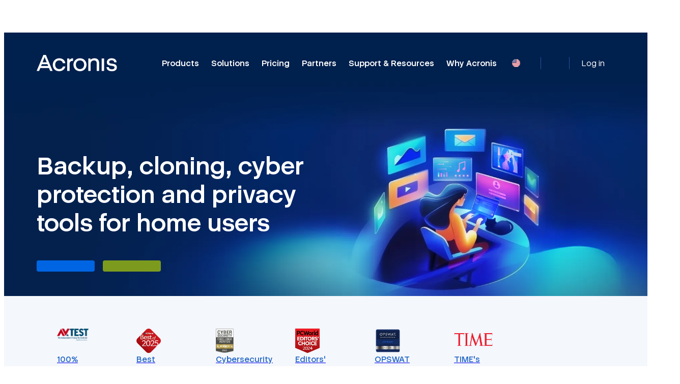

--- FILE ---
content_type: text/html; charset=utf8
request_url: https://www.acronis.com/en/products/true-image/
body_size: 99550
content:
<!DOCTYPE html>
<html dir="ltr" lang="en">
    <head>
        <title>Acronis True Image - Integrated Backup and Security Solution</title>
        <meta charset="utf-8" />
        <link rel="icon" type="image/png" href="/public/favicon/favicon-180x180.png" sizes="180x180" />
        <link rel="icon" type="image/png" href="/public/favicon/favicon-96x96.png" sizes="96x96" />
        <link rel="icon" type="image/png" href="/public/favicon/favicon-48x48.png" sizes="48x48" />
        <link rel="icon" type="image/svg+xml" href="/public/favicon/favicon.svg" />
        <link rel="shortcut icon" href="/public/favicon/favicon.ico" />
        <link rel="apple-touch-icon" sizes="180x180" href="/public/favicon/apple-touch-icon.png" />
        <meta name="viewport" content="width=device-width, initial-scale=1.0" />
        <meta name="twitter:card" content="summary_large_image" />
        <meta name="twitter:site" content="@Acronis" />
        <meta name="MobileOptimized" content="width" />
        <meta name="HandheldFriendly" content="true" />
        <meta property="og:site_name" content="Acronis" />
        <meta name="title" content="Acronis True Image - Integrated Backup and Security Solution" />
        <meta name="description" content="Acronis True Image, formerly Cyber Protect Home Office - the only personal cyber protection solution that delivers easy-to-use, integrated backup and anti-malware in one" />
        <meta property="og:title" content="Acronis True Image - Integrated Backup and Security Solution" />
        <meta property="og:description" content="Acronis True Image, formerly Cyber Protect Home Office - the only personal cyber protection solution that delivers easy-to-use, integrated backup and anti-malware in one" />
        <meta property="og:image" content="https://staticfiles.acronis.com/images/content/0a78fc4c943886afcaaee82dc897941c.jpg" />
        <meta property="og:url" content="https://www.acronis.com/en/products/true-image/" />
        <meta name="twitter:title" content="Acronis True Image - Integrated Backup and Security Solution" />
        <meta name="twitter:description" content="Acronis True Image, formerly Cyber Protect Home Office - the only personal cyber protection solution that delivers easy-to-use, integrated backup and anti-malware in one" />
        <meta name="twitter:image" content="https://staticfiles.acronis.com/images/content/0a78fc4c943886afcaaee82dc897941c.jpg" />
        <meta name="twitter:url" content="https://www.acronis.com/en/products/true-image/" />
        <link rel="image_src" href="https://staticfiles.acronis.com/images/content/0a78fc4c943886afcaaee82dc897941c.jpg" />
        <link rel="canonical" href="https://www.acronis.com/en/products/true-image/" />

        <link rel="preload" as="style" href="/dist/site-client/assets/c-vendor-common-Bn7j-P3a.css" />
        <link rel="preload" as="style" href="/dist/site-client/assets/c-core-essentials-sjHrmdjz.css" />
        <link rel="preload" as="style" href="/dist/site-client/assets/app-Dzb91HUu.css" />

        <link rel="modulepreload" href="/dist/site-client/chunks/c-vendor-vue-BlIdcCjF.js">
        <link rel="modulepreload" href="/dist/site-client/chunks/c-vendor-lodash-es-BxX_bfTw.js">
        <link rel="modulepreload" href="/dist/site-client/chunks/c-vendor-common-DPZtPsZ5.js">
        <link rel="modulepreload" href="/dist/site-client/chunks/c-vendor-date-fns-DSWaN7Va.js">
        <link rel="modulepreload" href="/dist/site-client/chunks/c-core-essentials-CgE6jbRa.js">
        <link rel="modulepreload" href="/dist/site-client/chunks/c-vendor-qs-BcOw1SAG.js">

        <link rel="preload" as="style" href="/public/assets/fonts/fonts.css?v=9.48.0" />
        <link rel="preload" as="fetch" href="https://websiteapi.acronis.com/geo/location/v1/ip/geolocation" crossorigin />
        <link rel="preconnect" href="https://dev.visualwebsiteoptimizer.com" />
        <link rel="preconnect" href="https://a.acronis.com" />

        <link rel="stylesheet" href="/dist/site-client/assets/c-vendor-common-Bn7j-P3a.css" />
        <link rel="stylesheet" href="/dist/site-client/assets/c-core-essentials-sjHrmdjz.css" />
        <link rel="stylesheet" href="/dist/site-client/assets/app-Dzb91HUu.css" />

        <link rel="stylesheet" href="/dist/site-client/assets/container-DEUURk1C.css" />
        <link rel="stylesheet" href="/dist/site-client/assets/pages-cAUsm-J5.css" />
        <link rel="stylesheet" href="/dist/site-client/assets/locale-selector-ribbon-COSzSfip.css" />
        <link rel="stylesheet" href="/dist/site-client/assets/c-core-essentials-sjHrmdjz.css" />
        <link rel="stylesheet" href="/dist/site-client/assets/locale-selector-B2ocJos2.css" />
        <link rel="stylesheet" href="/dist/site-client/assets/unsupported-browsers-bpXpYQWO.css" />
        <link rel="stylesheet" href="/dist/site-client/assets/main-header-DVw94c6f.css" />
        <link rel="stylesheet" href="/dist/site-client/assets/message-highlights-DE7mrqPl.css" />
        <link rel="stylesheet" href="/dist/site-client/assets/features-large-CxS9mdDk.css" />
        <link rel="stylesheet" href="/dist/site-client/assets/global-footer-BCmcy47h.css" />
        <link rel="stylesheet" href="/dist/site-client/assets/header-product-D1N0OI58.css" />
        <link rel="stylesheet" href="/dist/site-client/assets/awards-_AtdmlWw.css" />
        <link rel="stylesheet" href="/dist/site-client/assets/numbers-pFZcPqqy.css" />
        <link rel="stylesheet" href="/dist/site-client/assets/purchasing-cyber-protect-home-office-6mdSjtIq.css" />
        <link rel="stylesheet" href="/dist/site-client/assets/resource-highlight-6uOI5gdu.css" />
        <link rel="stylesheet" href="/dist/site-client/assets/requirements-CfPcUDXt.css" />
        <link rel="stylesheet" href="/dist/site-client/assets/requirement-BTUAMKK3.css" />
        <link rel="stylesheet" href="/dist/site-client/assets/mobile-app-highlight-Chi3keyn.css" />
        <link rel="stylesheet" href="/dist/site-client/assets/faq-DS3vRKkD.css" />
        <link rel="stylesheet" href="/dist/site-client/assets/blog-posts-DzPXZRGf.css" />
        <link rel="stylesheet" href="/dist/site-client/assets/faq-section-BtUK7hCQ.css" />
        <link rel="stylesheet" href="/dist/site-client/assets/menu-tab-CjybsEYB.css" />
        <link rel="stylesheet" href="/dist/site-client/assets/menu-tab-section-en6nekgO.css" />

        <script type="text/javascript" nonce="34f588e0f5679b795df8db10ee699932">
            const link = document.createElement('link');
            link.rel = 'stylesheet';
            link.type = 'text/css';
            link.href = '/public/assets/fonts/fonts.css?v=9.48.0';
            document.head.appendChild(link);
        </script>

        <style>
            .crit-hidden { display: none !important; }
            @media (prefers-color-scheme: dark) {
                .inapp body { color: #fff; background-color: #313231; }
            }
        </style>

        <noscript>
            <link rel="stylesheet" href="/public/assets/fonts/fonts.css?v=9.48.0" />
        </noscript>

        <script nonce="34f588e0f5679b795df8db10ee699932" type="text/json" id="pocket-splits">
            {"items":[{"id":"43768","urlsAllowed":[{"reg":"/products/\\w+","flags":"i"}],"variants":[{"id":"a","isControl":true,"size":50},{"id":"b","size":50}]},{"id":"48928","dimension":"Test_Cell_111","urlsAllowed":[{"reg":"/en-us/products/cyber-protect/purchasing/","flags":"i"}],"variants":[{"id":"a","size":50,"isControl":true},{"id":"b","size":50}]}]}
        </script>
        <script nonce="34f588e0f5679b795df8db10ee699932" type="text/json" id="pocket-matomo">
            {"baseUrl":"https://www.acronis.com"}
        </script>
        <script nonce="34f588e0f5679b795df8db10ee699932" type="text/json" id="pocket-public_context">
            {"env":{"HEAD_SITE_MAIN_PUBLIC_BASE_URL_ACADEMY_API":"https://learn.acronis.com/","HEAD_SITE_MAIN_PUBLIC_BASE_URL_PRODUCT_API_CLIENT":"https://websiteapi.acronis.com","HEAD_SITE_MAIN_PUBLIC_BASE_URL_PRODUCT_API_SERVER":"http://service-laravel-api","HEAD_SITE_MAIN_PUBLIC_BASE_URL_SERVICE_API_CLIENT":"https://websiteapi.acronis.com","HEAD_SITE_MAIN_PUBLIC_BASE_URL_SERVICE_API_SERVER":"http://head-api-service","HEAD_SITE_MAIN_PUBLIC_BASE_URL_STORAGE":"https://staticfiles.acronis.com","HEAD_SITE_MAIN_PUBLIC_BASE_URL_WORKDAY":"https://services1.wd502.myworkday.com","HEAD_SITE_MAIN_PUBLIC_BASE_URL_MATOMO":"https://www.acronis.com"},"siteID":"www.acronis.com","domain":"www.acronis.com","cspNonce":"34f588e0f5679b795df8db10ee699932","appVersion":"9.48.0","onetrustID":"c570eb43-1169-4222-914c-38a09bd70ca0","isNotFoundTrap":false,"headerEntrypoint":"header.CH5e8OSE.js"}
        </script>
        <script nonce="34f588e0f5679b795df8db10ee699932" type="text/json" id="pocket-clientinfo">
            {"ipSource":"external","ja3":"b32309a26951912be7dba376398abc3b","ja4":"t13d1515h2_8daaf6152771_de4a06bb82e3"}
        </script>
        <script nonce="34f588e0f5679b795df8db10ee699932" type="text/json" id="pocket-ga_dl_params">
            {"DL_PageType":"Product research","DL_Audience":"Consumer","DL_Product":"True Image"}
        </script>
        <script nonce="34f588e0f5679b795df8db10ee699932" type="text/json" id="pocket-vwo_opts">
            {"enabled":false,"pollMaxAttempts":30,"pollInterval":50}
        </script>
        <script nonce="34f588e0f5679b795df8db10ee699932" type="text/json" id="pocket-svg_symbols">
            []
        </script>

        <script type="text/javascript" id="vwoCode" nonce="34f588e0f5679b795df8db10ee699932"></script>

        <script type="module" charset="UTF-8" src="/dist/site-header/header.CH5e8OSE.js" nonce="34f588e0f5679b795df8db10ee699932"></script>
        <script type="text/javascript" charset="UTF-8" src="/public/assets/scripts/legacy.js" nonce="34f588e0f5679b795df8db10ee699932" defer></script>
        <script type="text/javascript" charset="UTF-8" src="/public/assets/scripts/inapp.js" nonce="34f588e0f5679b795df8db10ee699932"></script>

        <script type="application/ld+json">
[{"@context":{"@vocab":"https://schema.org","kg":"https://g.co/kg"},"@type":"WebPage","@id":"https://www.acronis.com/en/products/true-image/#WebPage","name":"Acronis","url":"https://www.acronis.com/en/products/true-image/","publisher":{"@id":"https://www.acronis.com/en/company/","url":"https://www.acronis.com/en"},"headline":"Acronis True Image - Integrated Backup and Security Solution","description":"Acronis True Image, formerly Cyber Protect Home Office - the only personal cyber protection solution that delivers easy-to-use, integrated backup and anti-malware in one"},{"@context":{"@vocab":"https://schema.org","kg":"https://g.co/kg"},"@type":"FAQPage","@id":"https://www.acronis.com/en/products/true-image/#FAQPage","url":"https://www.acronis.com/en/products/true-image/","audience":[{"@type":"PeopleAudience","@id":"https://www.acronis.com/en/products/true-image/#FAQPage_audience_PeopleAudience","sameAs":"https://www.wikidata.org/wiki/Q2472587"}],"author":{"@id":"https://www.acronis.com/#Organization"},"publisher":{"@id":"https://www.acronis.com/#Organization"},"mainEntity":[{"@type":"Question","@id":"https://www.acronis.com/en/products/true-image/#hasPart_FAQPage_mainEntity1","acceptedAnswer":[{"@type":"Answer","@id":"https://www.acronis.com/en/products/true-image/#highlight#TagListmainEntityHighlight-1_acceptedAnswer_Answer","text":"<p>Acronis True Image is a complete cyber protection solution that ensures the security of all your information. It can back up your documents, photos, emails, and selected partitions, and even the entire disk drive, including operating system, applications, settings, and all your data. One of its main advantages is the combination of data protection (backup) and security features.</p>"}],"name":"What is Acronis True Image?"},{"@type":"Question","@id":"https://www.acronis.com/en/products/true-image/#hasPart_FAQPage_mainEntity2","acceptedAnswer":[{"@type":"Answer","@id":"https://www.acronis.com/en/products/true-image/#highlight#TagListmainEntityHighlight-2_acceptedAnswer_Answer","text":"<p>Acronis True Image backs up your data so that you can recover it in case of a data loss event. <br/>In addition to backups, Acronis True Image also protects your data and devices:<br/><br/>i. Active Protection runs constantly in the background to protect your machines in real time while you work as usual.<br/>ii. Antivirus scans run on-demand to perform in-depth search for malicious software throughout the whole system.<br/>iii. Vulnerability assessment is a daily scan that runs in the background, detects vulnerabilities in your system and apps, and then assesses their severity.<br/>iv. Identity protection prevents cybercriminals from stealing your personal information.</p>"}],"name":"How does Acronis True Image enhance personal cybersecurity?"},{"@type":"Question","@id":"https://www.acronis.com/en/products/true-image/#hasPart_FAQPage_mainEntity3","acceptedAnswer":[{"@type":"Answer","@id":"https://www.acronis.com/en/products/true-image/#highlight#TagListmainEntityHighlight-3_acceptedAnswer_Answer","text":"<p>Yes, Acronis True Image provides real-time threat monitoring as part of its comprehensive cyber protection capabilities. The software actively monitors your system for various threats, such as malware, ransomware, and suspicious activities, in real time. When it detects potential threats or security risks, it takes immediate action to block or neutralize them, helping to protect your data and devices from cyberattacks.</p>"}],"name":"Does Acronis True Image provide real-time threat monitoring?"},{"@type":"Question","@id":"https://www.acronis.com/en/products/true-image/#hasPart_FAQPage_mainEntity4","acceptedAnswer":[{"@type":"Answer","@id":"https://www.acronis.com/en/products/true-image/#highlight#TagListmainEntityHighlight-4_acceptedAnswer_Answer","text":"<p>Acronis True Image is designed to be user-friendly and accessible to both technical and non-technical users. The user interface is intuitive and straightforward, making it easy for non-technical individuals to navigate and utilize the software effectively. </p>"}],"name":"Is Acronis True Image easy to use for non-technical users?"},{"@type":"Question","@id":"https://www.acronis.com/en/products/true-image/#hasPart_FAQPage_mainEntity5","acceptedAnswer":[{"@type":"Answer","@id":"https://www.acronis.com/en/products/true-image/#highlight#TagListmainEntityHighlight-5_acceptedAnswer_Answer","text":"<p>Yes, Acronis True Image can serve as computer backup software for your personal devices. It is specifically designed to provide comprehensive cyber protection, including data backup and recovery, for both home and office users. With this software, you can easily create backups of your important files, applications, settings, and even your entire system to protect against data loss due to various scenarios, such as hardware failures, accidental deletions, or cyberattacks.</p>"}],"name":"Can Acronis True Image serve as computer backup software for my personal devices?"},{"@type":"Question","@id":"https://www.acronis.com/en/products/true-image/#hasPart_FAQPage_mainEntity6","acceptedAnswer":[{"@type":"Answer","@id":"https://www.acronis.com/en/products/true-image/#highlight#TagListmainEntityHighlight-6_acceptedAnswer_Answer","text":"<p>To ensure the best personal cyber security with Acronis True Image, you can follow these essential steps:<ul><li><b>Install and Keep the Software Updated:</b> Ensure you have the latest version of Acronis True Image installed on all your devices. Regularly check for updates and install them promptly to benefit from the latest security enhancements and bug fixes.</li><li><b>Enable Real-Time Protection:</b> Activate real-time threat monitoring, anti-malware, antivirus, and anti-ransomware features to provide continuous protection against various cyber threats.</li><li><b>Configure Regular Backups:</b> Set up regular automated backups of your important files, applications, and system. Ensure backups are stored both locally and securely in the Acronis Cloud (if available with your license) to protect against data loss due to hardware failure, accidents, or cyberattacks.</li><li><b>Create Strong Passwords</b>: Use strong, unique passwords for all your accounts, including your Acronis account. Avoid using easily guessable passwords and consider using a complicated password with different combination of characters and capitalized letters.</li><li><b>Enable Two-Factor Authentication (2FA)</b>: Enable 2FA for your Acronis account and other online accounts whenever possible. This adds an extra layer of security, making it more difficult for unauthorized individuals to access your accounts.</li><li><b>Regularly Review Security Settings</b>: Periodically review the security settings in Acronis True Image to ensure that they are configured optimally for your needs.</li><li><b>Keep Your Operating System and Software Updated</b>: Regularly update your operating system, web browsers, and other software on your devices to patch known vulnerabilities and reduce the risk of exploitation.</li></ul></p>"}],"name":"How can I ensure the best personal cyber security with Acronis True Image?"},{"@type":"Question","@id":"https://www.acronis.com/en/products/true-image/#hasPart_FAQPage_mainEntity7","acceptedAnswer":[{"@type":"Answer","@id":"https://www.acronis.com/en/products/true-image/#highlight#TagListmainEntityHighlight-7_acceptedAnswer_Answer","text":"<p>Yes, Acronis True Image is compatible with different operating systems, allowing you to protect and back up various devices regardless of their platform. The supported operating systems are listed above.</p>"}],"name":"Is Acronis True Image compatible with different operating systems?"},{"@type":"Question","@id":"https://www.acronis.com/en/products/true-image/#hasPart_FAQPage_mainEntity8","acceptedAnswer":[{"@type":"Answer","@id":"https://www.acronis.com/en/products/true-image/#highlight#TagListmainEntityHighlight-8_acceptedAnswer_Answer","text":"<p><a href=\"/products/true-image/features/identity-protection/\">Identity protection</a> prevents cybercriminals from stealing the information that you share online, such as IDs, email addresses, credentials, financial information, and so on. This personal information can be leaked as a result of a data breach, phishing, or a malware attack. Identity protection helps you detect data exposure and any suspicious activity related to your information. </p>"}],"name":"How does Identity Protection help me?"}]},{"@context":"https://schema.org","@type":"Product","name":"True Image","description":"Backup, cloning, cyber protection and privacy tools for home users","image":"https://staticfiles.acronis.com/images/content/0a78fc4c943886afcaaee82dc897941c.jpg","aggregateRating":{"@type":"AggregateRating","ratingValue":"4.4","reviewCount":"62"},"offers":{"@type":"Offer","availability":"https://schema.org/InStock","name":"Acronis True Image Essentials Subscription 1 Computer - 1 year subscription","price":49.99,"priceCurrency":"USD","url":"https://www.acronis.com/en/products/true-image/purchasing/"}},{"@type":"SearchAction","target":"https://www.acronis.com/en/search/?q={query}","name":"Search Action","query":"required name=query","@id":"https://www.acronis.com/en/#SearchAction"}]
</script>
    </head>

    <body>
        <noscript>
            <iframe src="https://a.acronis.com/ns.html?id=GTM-PFG6ZF" height="0" width="0" style="display:none;visibility:hidden"></iframe>
        </noscript>

        <div id="app"><div id="root"><!----><main class="page-container" id="router-view" data-v-c7ed08c5><!----><div class="ribbon-placeholder" data-v-c7ed08c5><div class="loading" el-loading-size="24" data-v-c7ed08c5></div></div><div class="locale-selector-ribbon" data-v-c7ed08c5 style="display:none;" data-v-3277ed71><div class="a-container" data-v-3277ed71><div class="content" data-v-3277ed71><div class="description" data-v-3277ed71>You are on <strong>United States</strong> website. Change region to view location-specific content:</div><div class="select" tabindex="0" style="display:none;" data-v-3277ed71><div class="selected-option" data-v-3277ed71><div class="label" data-v-3277ed71></div><div class="sublabel" data-v-3277ed71></div></div><svg xmlns="http://www.w3.org/2000/svg" class="a-glyph a-glyph__chevron-down a-glyph_size_s a-glyph_fill_brand-primary glyph" aria-hidden="false" data-v-3277ed71><!----><use href="#chevron-down" xmlns:xlink="http://www.w3.org/1999/xlink"></use></svg><div class="dropdown" data-v-3277ed71><!--[--><div class="option" tabindex="0" data-v-3277ed71><div class="option-inner" data-v-3277ed71><div class="label" data-allow-mismatch="text" data-v-3277ed71>Global</div><div class="sublabel" data-allow-mismatch="text" data-v-3277ed71>English</div></div></div><div class="region-select option" tabindex="0" data-v-3277ed71><div class="option-inner" data-v-3277ed71><div class="label" data-allow-mismatch="text" data-v-3277ed71>Select another region</div><div class="sublabel" data-allow-mismatch="text" data-v-3277ed71></div></div></div><!--]--></div></div><div class="s-locale-selector" data-v-3277ed71 style="display:none;" data-v-6157ecdb><div class="s-locale-selector__content" data-v-6157ecdb><div class="s-locale-selector__content__close" data-v-6157ecdb><button class="s-locale-selector__content__close-button" tabindex="0" data-v-6157ecdb><span class="sr-only" data-v-6157ecdb>Close</span><svg xmlns="http://www.w3.org/2000/svg" class="a-glyph a-glyph__close a-glyph_size_m a-glyph_fill_brand-primary s-locale-selector__content__close-icon" aria-hidden="false" data-v-6157ecdb><!----><use href="#close" xmlns:xlink="http://www.w3.org/1999/xlink"></use></svg></button></div><div class="s-locale-selector__content__title" data-v-6157ecdb><div data-v-6157ecdb>Choose region and language</div></div><div class="s-locale-selector__content__main" data-v-6157ecdb><!--[--><div class="column s-locale-selector__content__main__column" data-v-6157ecdb><!--[--><div class="region s-locale-selector__content__main__region" data-v-6157ecdb><div class="s-locale-selector__content__main__region__title" data-v-6157ecdb>Americas</div><ul class="s-locale-selector__content__main__region__list" data-v-6157ecdb><!--[--><li class="country s-locale-selector__content__main__region__list__item" data-v-6157ecdb><a class="link-item s-locale-selector__content__main__region__list__item__link" tabindex="0" href="/pt/" data-v-6157ecdb><span class="s-locale-selector__country" data-v-6157ecdb>Brasil</span><span class="s-locale-selector__language" data-v-6157ecdb>Português</span></a></li><li class="country s-locale-selector__content__main__region__list__item" data-v-6157ecdb><a class="link-item s-locale-selector__content__main__region__list__item__link" tabindex="0" href="/en/" rel="nofollow" data-v-6157ecdb><span class="s-locale-selector__country" data-v-6157ecdb>Canada</span><span class="s-locale-selector__language" data-v-6157ecdb>English</span></a></li><li class="country s-locale-selector__content__main__region__list__item" data-v-6157ecdb><a class="link-item s-locale-selector__content__main__region__list__item__link" tabindex="0" href="/fr/" rel="nofollow" data-v-6157ecdb><span class="s-locale-selector__country" data-v-6157ecdb>Canada</span><span class="s-locale-selector__language" data-v-6157ecdb>Français</span></a></li><li class="country s-locale-selector__content__main__region__list__item" data-v-6157ecdb><a class="link-item s-locale-selector__content__main__region__list__item__link" tabindex="0" href="/es/" rel="nofollow" data-v-6157ecdb><span class="s-locale-selector__country" data-v-6157ecdb>LATAM</span><span class="s-locale-selector__language" data-v-6157ecdb>Español</span></a></li><li class="country s-locale-selector__content__main__region__list__item" data-v-6157ecdb><div class="s-locale-selector__content__main__region__list__item__link active-locale-item" data-v-6157ecdb><span class="s-locale-selector__country" data-v-6157ecdb>United States</span><span class="s-locale-selector__language" data-v-6157ecdb>English</span></div></li><!--]--></ul></div><!--]--></div><div class="column s-locale-selector__content__main__column" data-v-6157ecdb><!--[--><div class="region s-locale-selector__content__main__region" data-v-6157ecdb><div class="s-locale-selector__content__main__region__title" data-v-6157ecdb>Asia-Pacific</div><ul class="s-locale-selector__content__main__region__list" data-v-6157ecdb><!--[--><li class="country s-locale-selector__content__main__region__list__item" data-v-6157ecdb><a class="link-item s-locale-selector__content__main__region__list__item__link" tabindex="0" href="/en/" rel="nofollow" data-v-6157ecdb><span class="s-locale-selector__country" data-v-6157ecdb>Australia</span><span class="s-locale-selector__language" data-v-6157ecdb>English</span></a></li><li class="country s-locale-selector__content__main__region__list__item" data-v-6157ecdb><a class="link-item s-locale-selector__content__main__region__list__item__link" tabindex="0" href="/zh/" data-v-6157ecdb><span class="s-locale-selector__country" data-v-6157ecdb>Chinese Simplified</span><span class="s-locale-selector__language" data-v-6157ecdb>简体中文</span></a></li><li class="country s-locale-selector__content__main__region__list__item" data-v-6157ecdb><a class="link-item s-locale-selector__content__main__region__list__item__link" tabindex="0" href="/tw/" data-v-6157ecdb><span class="s-locale-selector__country" data-v-6157ecdb>Chinese Traditional</span><span class="s-locale-selector__language" data-v-6157ecdb>繁體中文</span></a></li><li class="country s-locale-selector__content__main__region__list__item" data-v-6157ecdb><a class="link-item s-locale-selector__content__main__region__list__item__link" tabindex="0" href="/en/" data-v-6157ecdb><span class="s-locale-selector__country" data-v-6157ecdb>India</span><span class="s-locale-selector__language" data-v-6157ecdb>English</span></a></li><li class="country s-locale-selector__content__main__region__list__item" data-v-6157ecdb><a class="link-item s-locale-selector__content__main__region__list__item__link" tabindex="0" href="/ja/" data-v-6157ecdb><span class="s-locale-selector__country" data-v-6157ecdb>Japan</span><span class="s-locale-selector__language" data-v-6157ecdb>日本語</span></a></li><li class="country s-locale-selector__content__main__region__list__item" data-v-6157ecdb><a class="link-item s-locale-selector__content__main__region__list__item__link" tabindex="0" href="/ko/" data-v-6157ecdb><span class="s-locale-selector__country" data-v-6157ecdb>Korea</span><span class="s-locale-selector__language" data-v-6157ecdb>한국어</span></a></li><li class="country s-locale-selector__content__main__region__list__item" data-v-6157ecdb><a class="link-item s-locale-selector__content__main__region__list__item__link" tabindex="0" href="/en/" data-v-6157ecdb><span class="s-locale-selector__country" data-v-6157ecdb>Singapore</span><span class="s-locale-selector__language" data-v-6157ecdb>English</span></a></li><!--]--></ul></div><!--]--></div><div class="column s-locale-selector__content__main__column" data-v-6157ecdb><!--[--><div class="region s-locale-selector__content__main__region" data-v-6157ecdb><div class="s-locale-selector__content__main__region__title" data-v-6157ecdb>Europe, Middle East and Africa</div><ul class="s-locale-selector__content__main__region__list" data-v-6157ecdb><!--[--><li class="country s-locale-selector__content__main__region__list__item" data-v-6157ecdb><a class="link-item s-locale-selector__content__main__region__list__item__link" tabindex="0" href="/bg/" data-v-6157ecdb><span class="s-locale-selector__country" data-v-6157ecdb>Bulgaria</span><span class="s-locale-selector__language" data-v-6157ecdb>Български</span></a></li><li class="country s-locale-selector__content__main__region__list__item" data-v-6157ecdb><a class="link-item s-locale-selector__content__main__region__list__item__link" tabindex="0" href="/cs/" data-v-6157ecdb><span class="s-locale-selector__country" data-v-6157ecdb>Czech</span><span class="s-locale-selector__language" data-v-6157ecdb>Čeština</span></a></li><li class="country s-locale-selector__content__main__region__list__item" data-v-6157ecdb><a class="link-item s-locale-selector__content__main__region__list__item__link" tabindex="0" href="/en/" data-v-6157ecdb><span class="s-locale-selector__country" data-v-6157ecdb>Europe</span><span class="s-locale-selector__language" data-v-6157ecdb>English</span></a></li><li class="country s-locale-selector__content__main__region__list__item" data-v-6157ecdb><a class="link-item s-locale-selector__content__main__region__list__item__link" tabindex="0" href="/fr/" data-v-6157ecdb><span class="s-locale-selector__country" data-v-6157ecdb>France</span><span class="s-locale-selector__language" data-v-6157ecdb>Français</span></a></li><li class="country s-locale-selector__content__main__region__list__item" data-v-6157ecdb><a class="link-item s-locale-selector__content__main__region__list__item__link" tabindex="0" href="/de/" data-v-6157ecdb><span class="s-locale-selector__country" data-v-6157ecdb>Germany</span><span class="s-locale-selector__language" data-v-6157ecdb>Deutsch</span></a></li><li class="country s-locale-selector__content__main__region__list__item" data-v-6157ecdb><a class="link-item s-locale-selector__content__main__region__list__item__link" tabindex="0" href="/hu/" data-v-6157ecdb><span class="s-locale-selector__country" data-v-6157ecdb>Hungary</span><span class="s-locale-selector__language" data-v-6157ecdb>Magyar</span></a></li><li class="country s-locale-selector__content__main__region__list__item" data-v-6157ecdb><a class="link-item s-locale-selector__content__main__region__list__item__link" tabindex="0" href="/he/" data-v-6157ecdb><span class="s-locale-selector__country" data-v-6157ecdb>Israel</span><span class="s-locale-selector__language" data-v-6157ecdb>עברית</span></a></li><li class="country s-locale-selector__content__main__region__list__item" data-v-6157ecdb><a class="link-item s-locale-selector__content__main__region__list__item__link" tabindex="0" href="/it/" data-v-6157ecdb><span class="s-locale-selector__country" data-v-6157ecdb>Italy</span><span class="s-locale-selector__language" data-v-6157ecdb>Italiano</span></a></li><li class="country s-locale-selector__content__main__region__list__item" data-v-6157ecdb><a class="link-item s-locale-selector__content__main__region__list__item__link" tabindex="0" href="/nl/" data-v-6157ecdb><span class="s-locale-selector__country" data-v-6157ecdb>Netherlands</span><span class="s-locale-selector__language" data-v-6157ecdb>Dutch</span></a></li><li class="country s-locale-selector__content__main__region__list__item" data-v-6157ecdb><a class="link-item s-locale-selector__content__main__region__list__item__link" tabindex="0" href="/pl/" data-v-6157ecdb><span class="s-locale-selector__country" data-v-6157ecdb>Poland</span><span class="s-locale-selector__language" data-v-6157ecdb>Polski</span></a></li><li class="country s-locale-selector__content__main__region__list__item" data-v-6157ecdb><a class="link-item s-locale-selector__content__main__region__list__item__link" tabindex="0" href="/ro/" data-v-6157ecdb><span class="s-locale-selector__country" data-v-6157ecdb>Romania</span><span class="s-locale-selector__language" data-v-6157ecdb>Română</span></a></li><li class="country s-locale-selector__content__main__region__list__item" data-v-6157ecdb><a class="link-item s-locale-selector__content__main__region__list__item__link" tabindex="0" href="/es/" data-v-6157ecdb><span class="s-locale-selector__country" data-v-6157ecdb>Spain</span><span class="s-locale-selector__language" data-v-6157ecdb>Español</span></a></li><li class="country s-locale-selector__content__main__region__list__item" data-v-6157ecdb><a class="link-item s-locale-selector__content__main__region__list__item__link" tabindex="0" href="/sv/" data-v-6157ecdb><span class="s-locale-selector__country" data-v-6157ecdb>Sweden</span><span class="s-locale-selector__language" data-v-6157ecdb>Svenska</span></a></li><li class="country s-locale-selector__content__main__region__list__item" data-v-6157ecdb><a class="link-item s-locale-selector__content__main__region__list__item__link" tabindex="0" href="/de/" data-v-6157ecdb><span class="s-locale-selector__country" data-v-6157ecdb>Switzerland</span><span class="s-locale-selector__language" data-v-6157ecdb>Deutsch</span></a></li><li class="country s-locale-selector__content__main__region__list__item" data-v-6157ecdb><a class="link-item s-locale-selector__content__main__region__list__item__link" tabindex="0" href="/tr/" data-v-6157ecdb><span class="s-locale-selector__country" data-v-6157ecdb>Türkiye</span><span class="s-locale-selector__language" data-v-6157ecdb>Türkçe</span></a></li><li class="country s-locale-selector__content__main__region__list__item" data-v-6157ecdb><a class="link-item s-locale-selector__content__main__region__list__item__link" tabindex="0" href="/en/" data-v-6157ecdb><span class="s-locale-selector__country" data-v-6157ecdb>United Kingdom</span><span class="s-locale-selector__language" data-v-6157ecdb>English</span></a></li><!--]--></ul></div><!--]--></div><div class="column s-locale-selector__content__main__column" data-v-6157ecdb><!--[--><div class="region s-locale-selector__content__main__region" data-v-6157ecdb><div class="s-locale-selector__content__main__region__title" data-v-6157ecdb>Worldwide</div><ul class="s-locale-selector__content__main__region__list" data-v-6157ecdb><!--[--><li class="country s-locale-selector__content__main__region__list__item" data-v-6157ecdb><a class="link-item s-locale-selector__content__main__region__list__item__link" tabindex="0" href="/en/" data-v-6157ecdb><span class="s-locale-selector__country" data-v-6157ecdb>Global</span><span class="s-locale-selector__language" data-v-6157ecdb>English</span></a></li><!--]--></ul></div><!--]--></div><!--]--></div><ul class="a-accordion s-locale-selector__accordion" data-v-6157ecdb data-v-72f84c5a><!--[--><!--[--><!--[--><!--[--><li class="a-accordion-item s-locale-selector__accordion__item a-accordion__item_active" data-v-6157ecdb data-v-01147eed><div class="title" role="button" tabindex="0" aria-expanded="false" data-v-01147eed><!--[--><div class="s-locale-selector__accordion__title" data-v-6157ecdb><svg xmlns="http://www.w3.org/2000/svg" class="a-glyph a-glyph__icon-pointer-right a-glyph_size_s a-glyph_fill_brand-primary s-locale-selector__accordion__title__icon icon" aria-hidden="false" data-v-6157ecdb><!----><use href="#icon-pointer-right" xmlns:xlink="http://www.w3.org/1999/xlink"></use></svg><div class="s-locale-selector__accordion__title__text a-dangerous-html" data-v-6157ecdb>Americas</div></div><!--]--></div><div class="content" role="region" aria-hidden="true" data-v-01147eed><div class="content-wrapper" data-v-01147eed><!--[--><ul class="s-locale-selector__accordion__content" data-v-6157ecdb><!--[--><li class="s-locale-selector__accordion__content__item" data-v-6157ecdb><a class="s-locale-selector__accordion__content__link" href="/pt/" tabindex="0" data-v-6157ecdb><span class="s-locale-selector__country" data-v-6157ecdb>Brasil</span><span class="s-locale-selector__language" data-v-6157ecdb>Português</span></a></li><li class="s-locale-selector__accordion__content__item" data-v-6157ecdb><a class="s-locale-selector__accordion__content__link" href="/en/" rel="nofollow" tabindex="0" data-v-6157ecdb><span class="s-locale-selector__country" data-v-6157ecdb>Canada</span><span class="s-locale-selector__language" data-v-6157ecdb>English</span></a></li><li class="s-locale-selector__accordion__content__item" data-v-6157ecdb><a class="s-locale-selector__accordion__content__link" href="/fr/" rel="nofollow" tabindex="0" data-v-6157ecdb><span class="s-locale-selector__country" data-v-6157ecdb>Canada</span><span class="s-locale-selector__language" data-v-6157ecdb>Français</span></a></li><li class="s-locale-selector__accordion__content__item" data-v-6157ecdb><a class="s-locale-selector__accordion__content__link" href="/es/" rel="nofollow" tabindex="0" data-v-6157ecdb><span class="s-locale-selector__country" data-v-6157ecdb>LATAM</span><span class="s-locale-selector__language" data-v-6157ecdb>Español</span></a></li><li class="s-locale-selector__accordion__content__item" data-v-6157ecdb><a class="s-locale-selector__accordion__content__link active-locale-item" href="/en/" tabindex="0" data-v-6157ecdb><span class="s-locale-selector__country" data-v-6157ecdb>United States</span><span class="s-locale-selector__language" data-v-6157ecdb>English</span></a></li><!--]--></ul><!--]--></div></div></li><!--]--><!--]--><!--[--><!--[--><li class="a-accordion-item s-locale-selector__accordion__item" data-v-6157ecdb data-v-01147eed><div class="title" role="button" tabindex="0" aria-expanded="false" data-v-01147eed><!--[--><div class="s-locale-selector__accordion__title" data-v-6157ecdb><svg xmlns="http://www.w3.org/2000/svg" class="a-glyph a-glyph__icon-pointer-right a-glyph_size_s a-glyph_fill_brand-primary s-locale-selector__accordion__title__icon icon" aria-hidden="false" data-v-6157ecdb><!----><use href="#icon-pointer-right" xmlns:xlink="http://www.w3.org/1999/xlink"></use></svg><div class="s-locale-selector__accordion__title__text a-dangerous-html" data-v-6157ecdb>Asia-Pacific</div></div><!--]--></div><div class="content" role="region" aria-hidden="true" data-v-01147eed><div class="content-wrapper" data-v-01147eed><!--[--><ul class="s-locale-selector__accordion__content" data-v-6157ecdb><!--[--><li class="s-locale-selector__accordion__content__item" data-v-6157ecdb><a class="s-locale-selector__accordion__content__link" href="/en/" rel="nofollow" tabindex="0" data-v-6157ecdb><span class="s-locale-selector__country" data-v-6157ecdb>Australia</span><span class="s-locale-selector__language" data-v-6157ecdb>English</span></a></li><li class="s-locale-selector__accordion__content__item" data-v-6157ecdb><a class="s-locale-selector__accordion__content__link" href="/zh/" tabindex="0" data-v-6157ecdb><span class="s-locale-selector__country" data-v-6157ecdb>Chinese Simplified</span><span class="s-locale-selector__language" data-v-6157ecdb>简体中文</span></a></li><li class="s-locale-selector__accordion__content__item" data-v-6157ecdb><a class="s-locale-selector__accordion__content__link" href="/tw/" tabindex="0" data-v-6157ecdb><span class="s-locale-selector__country" data-v-6157ecdb>Chinese Traditional</span><span class="s-locale-selector__language" data-v-6157ecdb>繁體中文</span></a></li><li class="s-locale-selector__accordion__content__item" data-v-6157ecdb><a class="s-locale-selector__accordion__content__link" href="/en/" tabindex="0" data-v-6157ecdb><span class="s-locale-selector__country" data-v-6157ecdb>India</span><span class="s-locale-selector__language" data-v-6157ecdb>English</span></a></li><li class="s-locale-selector__accordion__content__item" data-v-6157ecdb><a class="s-locale-selector__accordion__content__link" href="/ja/" tabindex="0" data-v-6157ecdb><span class="s-locale-selector__country" data-v-6157ecdb>Japan</span><span class="s-locale-selector__language" data-v-6157ecdb>日本語</span></a></li><li class="s-locale-selector__accordion__content__item" data-v-6157ecdb><a class="s-locale-selector__accordion__content__link" href="/ko/" tabindex="0" data-v-6157ecdb><span class="s-locale-selector__country" data-v-6157ecdb>Korea</span><span class="s-locale-selector__language" data-v-6157ecdb>한국어</span></a></li><li class="s-locale-selector__accordion__content__item" data-v-6157ecdb><a class="s-locale-selector__accordion__content__link" href="/en/" tabindex="0" data-v-6157ecdb><span class="s-locale-selector__country" data-v-6157ecdb>Singapore</span><span class="s-locale-selector__language" data-v-6157ecdb>English</span></a></li><!--]--></ul><!--]--></div></div></li><!--]--><!--]--><!--[--><!--[--><li class="a-accordion-item s-locale-selector__accordion__item" data-v-6157ecdb data-v-01147eed><div class="title" role="button" tabindex="0" aria-expanded="false" data-v-01147eed><!--[--><div class="s-locale-selector__accordion__title" data-v-6157ecdb><svg xmlns="http://www.w3.org/2000/svg" class="a-glyph a-glyph__icon-pointer-right a-glyph_size_s a-glyph_fill_brand-primary s-locale-selector__accordion__title__icon icon" aria-hidden="false" data-v-6157ecdb><!----><use href="#icon-pointer-right" xmlns:xlink="http://www.w3.org/1999/xlink"></use></svg><div class="s-locale-selector__accordion__title__text a-dangerous-html" data-v-6157ecdb>Europe, Middle East and Africa</div></div><!--]--></div><div class="content" role="region" aria-hidden="true" data-v-01147eed><div class="content-wrapper" data-v-01147eed><!--[--><ul class="s-locale-selector__accordion__content" data-v-6157ecdb><!--[--><li class="s-locale-selector__accordion__content__item" data-v-6157ecdb><a class="s-locale-selector__accordion__content__link" href="/bg/" tabindex="0" data-v-6157ecdb><span class="s-locale-selector__country" data-v-6157ecdb>Bulgaria</span><span class="s-locale-selector__language" data-v-6157ecdb>Български</span></a></li><li class="s-locale-selector__accordion__content__item" data-v-6157ecdb><a class="s-locale-selector__accordion__content__link" href="/cs/" tabindex="0" data-v-6157ecdb><span class="s-locale-selector__country" data-v-6157ecdb>Czech</span><span class="s-locale-selector__language" data-v-6157ecdb>Čeština</span></a></li><li class="s-locale-selector__accordion__content__item" data-v-6157ecdb><a class="s-locale-selector__accordion__content__link" href="/en/" tabindex="0" data-v-6157ecdb><span class="s-locale-selector__country" data-v-6157ecdb>Europe</span><span class="s-locale-selector__language" data-v-6157ecdb>English</span></a></li><li class="s-locale-selector__accordion__content__item" data-v-6157ecdb><a class="s-locale-selector__accordion__content__link" href="/fr/" tabindex="0" data-v-6157ecdb><span class="s-locale-selector__country" data-v-6157ecdb>France</span><span class="s-locale-selector__language" data-v-6157ecdb>Français</span></a></li><li class="s-locale-selector__accordion__content__item" data-v-6157ecdb><a class="s-locale-selector__accordion__content__link" href="/de/" tabindex="0" data-v-6157ecdb><span class="s-locale-selector__country" data-v-6157ecdb>Germany</span><span class="s-locale-selector__language" data-v-6157ecdb>Deutsch</span></a></li><li class="s-locale-selector__accordion__content__item" data-v-6157ecdb><a class="s-locale-selector__accordion__content__link" href="/hu/" tabindex="0" data-v-6157ecdb><span class="s-locale-selector__country" data-v-6157ecdb>Hungary</span><span class="s-locale-selector__language" data-v-6157ecdb>Magyar</span></a></li><li class="s-locale-selector__accordion__content__item" data-v-6157ecdb><a class="s-locale-selector__accordion__content__link" href="/he/" tabindex="0" data-v-6157ecdb><span class="s-locale-selector__country" data-v-6157ecdb>Israel</span><span class="s-locale-selector__language" data-v-6157ecdb>עברית</span></a></li><li class="s-locale-selector__accordion__content__item" data-v-6157ecdb><a class="s-locale-selector__accordion__content__link" href="/it/" tabindex="0" data-v-6157ecdb><span class="s-locale-selector__country" data-v-6157ecdb>Italy</span><span class="s-locale-selector__language" data-v-6157ecdb>Italiano</span></a></li><li class="s-locale-selector__accordion__content__item" data-v-6157ecdb><a class="s-locale-selector__accordion__content__link" href="/nl/" tabindex="0" data-v-6157ecdb><span class="s-locale-selector__country" data-v-6157ecdb>Netherlands</span><span class="s-locale-selector__language" data-v-6157ecdb>Dutch</span></a></li><li class="s-locale-selector__accordion__content__item" data-v-6157ecdb><a class="s-locale-selector__accordion__content__link" href="/pl/" tabindex="0" data-v-6157ecdb><span class="s-locale-selector__country" data-v-6157ecdb>Poland</span><span class="s-locale-selector__language" data-v-6157ecdb>Polski</span></a></li><li class="s-locale-selector__accordion__content__item" data-v-6157ecdb><a class="s-locale-selector__accordion__content__link" href="/ro/" tabindex="0" data-v-6157ecdb><span class="s-locale-selector__country" data-v-6157ecdb>Romania</span><span class="s-locale-selector__language" data-v-6157ecdb>Română</span></a></li><li class="s-locale-selector__accordion__content__item" data-v-6157ecdb><a class="s-locale-selector__accordion__content__link" href="/es/" tabindex="0" data-v-6157ecdb><span class="s-locale-selector__country" data-v-6157ecdb>Spain</span><span class="s-locale-selector__language" data-v-6157ecdb>Español</span></a></li><li class="s-locale-selector__accordion__content__item" data-v-6157ecdb><a class="s-locale-selector__accordion__content__link" href="/sv/" tabindex="0" data-v-6157ecdb><span class="s-locale-selector__country" data-v-6157ecdb>Sweden</span><span class="s-locale-selector__language" data-v-6157ecdb>Svenska</span></a></li><li class="s-locale-selector__accordion__content__item" data-v-6157ecdb><a class="s-locale-selector__accordion__content__link" href="/de/" tabindex="0" data-v-6157ecdb><span class="s-locale-selector__country" data-v-6157ecdb>Switzerland</span><span class="s-locale-selector__language" data-v-6157ecdb>Deutsch</span></a></li><li class="s-locale-selector__accordion__content__item" data-v-6157ecdb><a class="s-locale-selector__accordion__content__link" href="/tr/" tabindex="0" data-v-6157ecdb><span class="s-locale-selector__country" data-v-6157ecdb>Türkiye</span><span class="s-locale-selector__language" data-v-6157ecdb>Türkçe</span></a></li><li class="s-locale-selector__accordion__content__item" data-v-6157ecdb><a class="s-locale-selector__accordion__content__link" href="/en/" tabindex="0" data-v-6157ecdb><span class="s-locale-selector__country" data-v-6157ecdb>United Kingdom</span><span class="s-locale-selector__language" data-v-6157ecdb>English</span></a></li><!--]--></ul><!--]--></div></div></li><!--]--><!--]--><!--[--><!--[--><li class="a-accordion-item s-locale-selector__accordion__item" data-v-6157ecdb data-v-01147eed><div class="title" role="button" tabindex="0" aria-expanded="false" data-v-01147eed><!--[--><div class="s-locale-selector__accordion__title" data-v-6157ecdb><svg xmlns="http://www.w3.org/2000/svg" class="a-glyph a-glyph__icon-pointer-right a-glyph_size_s a-glyph_fill_brand-primary s-locale-selector__accordion__title__icon icon" aria-hidden="false" data-v-6157ecdb><!----><use href="#icon-pointer-right" xmlns:xlink="http://www.w3.org/1999/xlink"></use></svg><div class="s-locale-selector__accordion__title__text a-dangerous-html" data-v-6157ecdb>Worldwide</div></div><!--]--></div><div class="content" role="region" aria-hidden="true" data-v-01147eed><div class="content-wrapper" data-v-01147eed><!--[--><ul class="s-locale-selector__accordion__content" data-v-6157ecdb><!--[--><li class="s-locale-selector__accordion__content__item" data-v-6157ecdb><a class="s-locale-selector__accordion__content__link" href="/en/" tabindex="0" data-v-6157ecdb><span class="s-locale-selector__country" data-v-6157ecdb>Global</span><span class="s-locale-selector__language" data-v-6157ecdb>English</span></a></li><!--]--></ul><!--]--></div></div></li><!--]--><!--]--><!--]--><!--]--></ul></div></div><button tabindex="0" class="a-button a-button_type a-button_layout a-button_type_main a-button_size_small a-button_layout_right-icon a-button_radius_4 a-button_maxlines_1 button" type="button" style="display:none;" data-v-3277ed71 target="_self" href="false" data-has-no-href="false" aria-disabled="false" data-v-ed68d714><!--[--><div class="clamp-text a-button__content" data-v-ed68d714><span></span><!----></div><!----><!----><!----><!--]--></button><div class="close" tabindex="0" style="display:none;" data-v-3277ed71><svg xmlns="http://www.w3.org/2000/svg" class="a-glyph a-glyph__close-16 a-glyph_size_s a-glyph_fill_brand-primary close-glyph" aria-hidden="false" data-v-3277ed71><!----><use href="#close-16" xmlns:xlink="http://www.w3.org/1999/xlink"></use></svg></div></div></div></div><!----><div class="page-loading crit-hidden" el-loading-size="48" data-v-c7ed08c5></div><div class="page" data-v-c7ed08c5><!--[--><header class="s-main-header s-main-header_theme_dark" data-v-c7ed08c5 data-v-b67e6357><div class="header-inner" data-v-b67e6357><div class="a-container" data-v-b67e6357><div class="s-main-header__content" data-v-b67e6357><div class="s-main-header__logo-container" data-v-b67e6357><a target="_self" href="/en/" data-has-no-href="false" aria-disabled="false" data-v-b67e6357><!--[--><svg class="a-logo a-logo_type_full a-logo_fill_white s-main-header__logo full" title="Acronis" viewbox="0 0 158 32" xmlns="http://www.w3.org/2000/svg" data-v-b67e6357 data-v-9846a35a><path d="M0 31.5362H4.82319L7.14203 25.7855H24.2551L26.5275 31.5362H31.3507L18.1797 0H13.171L0 31.5362ZM11.687 14.5159L12.4754 12.4754C13.8203 9.13623 14.9797 6.35362 15.6754 4.26667C16.4174 6.35362 17.5768 9.13623 18.9217 12.4754L19.7565 14.5159H11.687ZM44.2435 32C50.2261 32 54.9565 28.7072 56.4406 22.771H51.6638C50.6435 26.0174 48 27.8261 44.429 27.8261C39.513 27.8261 36.4522 24.3478 36.4522 19.2928C36.4522 14.4696 39.3275 10.7594 44.3826 10.7594C48 10.7594 50.5507 12.429 51.6174 16.1855H56.3942C55.3275 10.1101 50.6435 6.58551 44.4754 6.58551C37.287 6.58551 31.7217 11.7333 31.7217 19.2928C31.7217 26.6203 36.5449 32 44.2435 32ZM60.0116 31.5362H64.6493V18.8754C64.6493 14.5159 65.9942 11.7333 70.8638 11.7333H71.5594V6.58551H71.142C68.2667 6.58551 65.9942 7.97681 64.4638 10.1565L64.2783 7.04928H60.0116V31.5362ZM85.1478 32C92.5681 32 97.9942 26.6203 97.9942 19.2928C97.9942 12.058 92.6609 6.58551 85.1478 6.58551C77.9131 6.58551 72.3015 11.7797 72.3015 19.2928C72.3015 26.6203 77.7275 32 85.1478 32ZM101.426 31.5362H106.064V17.4377C106.064 13.4493 108.614 10.8058 112.742 10.8058C116.545 10.8058 118.122 12.9855 118.122 16.9739V31.5362H122.759V16.0928C122.759 10.0174 119.513 6.58551 113.716 6.58551C110.377 6.58551 107.78 7.6058 105.878 9.6L105.554 7.04928H101.426V31.5362ZM147.988 32C150.957 32 153.275 31.4435 155.038 30.0058C156.707 28.6609 157.588 26.6203 157.588 24.3015C157.588 22.1217 156.615 19.9884 154.574 18.8754C153.043 18.0406 151.374 17.7159 149.565 17.4377C147.664 17.1594 145.438 16.9275 144.232 16.4638C143.026 16 142.377 15.3043 142.377 13.9594C142.377 11.8725 144.186 10.342 147.246 10.342C150.122 10.342 152.348 11.7333 152.626 14.5623H157.032C156.754 9.22898 152.951 6.58551 147.246 6.58551C142.006 6.58551 137.925 9.32174 137.925 14.5159C137.925 16.742 138.806 18.7362 141.032 19.8029C142.47 20.4986 144.139 20.8696 146.551 21.2406C148.87 21.6116 150.029 21.7971 151.142 22.2145C152.301 22.6319 153.043 23.2812 153.043 24.858C153.043 27.1304 150.864 28.2435 147.988 28.2435C144.51 28.2435 142.145 26.9449 141.681 23.9768H137.183C137.646 29.7739 142.006 32 147.988 32ZM127.815 31.5362H132.406V7.04928H127.815V31.5362ZM85.1942 27.8261C80.4638 27.8261 77.0783 24.3478 77.0783 19.2464C77.0783 14.4696 80.0928 10.7594 85.1478 10.7594C90.1102 10.7594 93.2638 14.4232 93.2638 19.2464C93.2638 24.1623 89.971 27.8261 85.1942 27.8261ZM8.71884 21.8435L10.2029 18.2261H21.2406L22.6783 21.8435H8.71884Z" data-v-9846a35a></path></svg><span class="sr-only" data-v-b67e6357>Back to homepage</span><!--]--></a></div><div class="s-main-header__nav" data-v-b67e6357><ul id="s-main-header-menu" class="s-main-header__menu" data-v-b67e6357><!--[--><li class="s-main-header__menu-item" data-v-b67e6357><button type="button" class="active-alt-color s-main-header__menu-link" data-v-b67e6357>Products <div class="hover-element" data-v-b67e6357><svg xmlns="http://www.w3.org/2000/svg" width="20" height="10" viewBox="0 0 20 10" fill="none" data-v-b67e6357><path class="bg" d="M0 10L9.99996 0L20 10H0Z" fill="white" data-v-b67e6357></path><path d="M18.5527 9.40039H1.44727L10 0.847656L18.5527 9.40039Z" stroke="#2668C5" stroke-opacity="0.1" stroke-width="1.2" class="border" data-v-b67e6357></path></svg></div></button></li><li class="s-main-header__menu-item" data-v-b67e6357><button type="button" class="s-main-header__menu-link" data-v-b67e6357>Solutions <div class="hover-element" data-v-b67e6357><svg xmlns="http://www.w3.org/2000/svg" width="20" height="10" viewBox="0 0 20 10" fill="none" data-v-b67e6357><path class="bg" d="M0 10L9.99996 0L20 10H0Z" fill="white" data-v-b67e6357></path><path d="M18.5527 9.40039H1.44727L10 0.847656L18.5527 9.40039Z" stroke="#2668C5" stroke-opacity="0.1" stroke-width="1.2" class="border" data-v-b67e6357></path></svg></div></button></li><li class="s-main-header__menu-item" data-v-b67e6357><button type="button" class="s-main-header__menu-link" data-v-b67e6357>Pricing <div class="hover-element" data-v-b67e6357><svg xmlns="http://www.w3.org/2000/svg" width="20" height="10" viewBox="0 0 20 10" fill="none" data-v-b67e6357><path class="bg" d="M0 10L9.99996 0L20 10H0Z" fill="white" data-v-b67e6357></path><path d="M18.5527 9.40039H1.44727L10 0.847656L18.5527 9.40039Z" stroke="#2668C5" stroke-opacity="0.1" stroke-width="1.2" class="border" data-v-b67e6357></path></svg></div></button></li><li class="s-main-header__menu-item" data-v-b67e6357><button type="button" class="s-main-header__menu-link" data-v-b67e6357>Partners <div class="hover-element" data-v-b67e6357><svg xmlns="http://www.w3.org/2000/svg" width="20" height="10" viewBox="0 0 20 10" fill="none" data-v-b67e6357><path class="bg" d="M0 10L9.99996 0L20 10H0Z" fill="white" data-v-b67e6357></path><path d="M18.5527 9.40039H1.44727L10 0.847656L18.5527 9.40039Z" stroke="#2668C5" stroke-opacity="0.1" stroke-width="1.2" class="border" data-v-b67e6357></path></svg></div></button></li><li class="s-main-header__menu-item" data-v-b67e6357><button type="button" class="s-main-header__menu-link" data-v-b67e6357>Support &amp; Resources <div class="hover-element" data-v-b67e6357><svg xmlns="http://www.w3.org/2000/svg" width="20" height="10" viewBox="0 0 20 10" fill="none" data-v-b67e6357><path class="bg" d="M0 10L9.99996 0L20 10H0Z" fill="white" data-v-b67e6357></path><path d="M18.5527 9.40039H1.44727L10 0.847656L18.5527 9.40039Z" stroke="#2668C5" stroke-opacity="0.1" stroke-width="1.2" class="border" data-v-b67e6357></path></svg></div></button></li><li class="s-main-header__menu-item" data-v-b67e6357><button type="button" class="s-main-header__menu-link" data-v-b67e6357>Why Acronis <div class="hover-element" data-v-b67e6357><svg xmlns="http://www.w3.org/2000/svg" width="20" height="10" viewBox="0 0 20 10" fill="none" data-v-b67e6357><path class="bg" d="M0 10L9.99996 0L20 10H0Z" fill="white" data-v-b67e6357></path><path d="M18.5527 9.40039H1.44727L10 0.847656L18.5527 9.40039Z" stroke="#2668C5" stroke-opacity="0.1" stroke-width="1.2" class="border" data-v-b67e6357></path></svg></div></button></li><!--]--></ul></div><div class="s-main-header__buttons" data-v-b67e6357><div class="s-main-header__lang" data-v-b67e6357><button class="s-main-header__lang-btn" data-v-b67e6357><img src="/public/flags/svg/us.svg" class="country-flag" alt="Selected language for United States" data-v-b67e6357><span class="s-main-header__lang-text" data-v-b67e6357>United States</span></button></div><div class="s-main-header__search" data-v-b67e6357><a class="a-link a-link_type_regular a-link_size_body a-link_glyph_right a-link_noText s-main-header__search-link" tabindex="0" has-no-ref="false" data-v-b67e6357 target="_self" href="/en/search/" data-has-no-href="false" aria-disabled="false"><!--[--><!----><!----><span class="a-link__content hasGlyph glyphRight"><span class="sr-only">Search in acronis websites</span><!--[--><!----><svg xmlns="http://www.w3.org/2000/svg" class="a-glyph a-glyph__search a-glyph_size_s a-glyph_fill_brand-primary a-link__content__glyph right" aria-hidden="false"><!----><use href="#search" xmlns:xlink="http://www.w3.org/1999/xlink"></use></svg><!--]--></span><!----><!--]--></a></div><!----><div class="s-main-header__login" data-v-b67e6357><button type="button" class="s-main-header__login-btn" data-v-b67e6357><span class="sr-only" data-v-b67e6357>Login to account</span><span class="s-main-header__login-glyph-wrapper" data-v-b67e6357><svg xmlns="http://www.w3.org/2000/svg" class="a-glyph a-glyph__group a-glyph_size_s a-glyph_fill_brand-primary s-main-header__login-glyph" aria-hidden="false" data-v-b67e6357><!----><use href="#group" xmlns:xlink="http://www.w3.org/1999/xlink"></use></svg></span><span class="s-main-header__login-text" data-v-b67e6357>Log in</span></button><div class="s-login-menu" style="display:none;" data-v-b67e6357><!----><ul class="s-login-menu__list-services" data-v-b67e6357><!--[--><li class="s-login-menu__list-services-item" data-v-b67e6357><a class="a-link a-link_type_dark a-link_size_body a-link_glyph_right s-login-menu__list-services-link" tabindex="0" has-no-ref="false" description="Acronis Cyber Protect Cloud" authorization="true" data-v-b67e6357 target="_blank" rel="nofollow" href="https://cloud.acronis.com/" data-has-no-href="false" aria-disabled="false" aria-label="Login for service providers"><!--[--><!----><!----><span class="a-link__content"><!----><!--[--><span class="a-dangerous-html">Login for service providers</span><!----><!--]--></span><span class="a-link__desc">Acronis Cyber Protect Cloud</span><!--]--></a></li><li class="s-login-menu__list-services-item" data-v-b67e6357><a class="a-link a-link_type_dark a-link_size_body a-link_glyph_right s-login-menu__list-services-link" tabindex="0" has-no-ref="false" description="Acronis Cyber Protect, Acronis Snap Deploy" authorization="false" data-v-b67e6357 target="_blank" rel="nofollow" href="https://account.acronis.com/" data-has-no-href="false" aria-disabled="false" aria-label="Login for business customers"><!--[--><!----><!----><span class="a-link__content"><!----><!--[--><span class="a-dangerous-html">Login for business customers</span><!----><!--]--></span><span class="a-link__desc">Acronis Cyber Protect, Acronis Snap Deploy</span><!--]--></a></li><li class="s-login-menu__list-services-item" data-v-b67e6357><a class="a-link a-link_type_dark a-link_size_body a-link_glyph_right s-login-menu__list-services-link" tabindex="0" has-no-ref="false" description="Acronis True Image" authorization="false" data-v-b67e6357 target="_blank" rel="nofollow" href="https://account.acronis.com/" data-has-no-href="false" aria-disabled="false" aria-label="Login for home users"><!--[--><!----><!----><span class="a-link__content"><!----><!--[--><span class="a-dangerous-html">Login for home users</span><!----><!--]--></span><span class="a-link__desc">Acronis True Image</span><!--]--></a></li><li class="s-login-menu__list-services-item" data-v-b67e6357><a class="a-link a-link_type_dark a-link_size_body a-link_glyph_right s-login-menu__list-services-link" tabindex="0" has-no-ref="false" description="Acronis Partner Portal" authorization="true" data-v-b67e6357 target="_blank" rel="nofollow" href="https://partners.acronis.com/login/" data-has-no-href="false" aria-disabled="false" aria-label="Login to Partner Portal"><!--[--><!----><!----><span class="a-link__content"><!----><!--[--><span class="a-dangerous-html">Login to Partner Portal</span><!----><!--]--></span><span class="a-link__desc">Acronis Partner Portal</span><!--]--></a></li><li class="s-login-menu__list-services-item" data-v-b67e6357><a class="a-link a-link_type_dark a-link_size_body a-link_glyph_right s-login-menu__list-services-link" tabindex="0" has-no-ref="false" description="Acronis Cyber Protect Connect" authorization="true" data-v-b67e6357 target="_blank" rel="nofollow" href="https://connect.acronis.com/login/" data-has-no-href="false" aria-disabled="false" aria-label="Login to Connect"><!--[--><!----><!----><span class="a-link__content"><!----><!--[--><span class="a-dangerous-html">Login to Connect</span><!----><!--]--></span><span class="a-link__desc">Acronis Cyber Protect Connect</span><!--]--></a></li><!--]--></ul></div></div></div><button class="menu-toggler" type="button" tabindex="1" data-v-b67e6357><span class="menu-toggler__caption menu-toggler__caption-default-text" data-v-b67e6357>Menu</span><span class="menu-toggler__caption menu-toggler__caption-opened-text" data-v-b67e6357>Close</span><svg xmlns="http://www.w3.org/2000/svg" class="a-glyph a-glyph__burger-menu a-glyph_size_s a-glyph_fill_brand-primary menu-toggler__icon" aria-hidden="false" data-v-b67e6357><!----><use href="#burger-menu" xmlns:xlink="http://www.w3.org/1999/xlink"></use></svg></button></div></div><div class="s-main-menu" style="left:0px;display:none;" data-v-b67e6357><div class="s-main-menu--mobile-accordion" data-v-b67e6357><div class="s-main-menu__accordion-wrapper" data-v-b67e6357><ul class="a-accordion s-main-menu__accordion" data-v-b67e6357 data-v-72f84c5a><!--[--><!--[--><li class="a-accordion-item a-accordion-item--products" id="accordion-item-products" data-v-b67e6357 data-v-01147eed><div class="title" role="button" tabindex="0" aria-expanded="false" data-v-01147eed><!--[--><svg xmlns="http://www.w3.org/2000/svg" class="a-glyph a-glyph__icon-pointer-right a-glyph_size_s a-glyph_fill_brand-primary icon" aria-hidden="false" data-v-01147eed><!----><use href="#icon-pointer-right" xmlns:xlink="http://www.w3.org/1999/xlink"></use></svg> Products<!--]--></div><div class="content" role="region" aria-hidden="true" data-v-01147eed><div class="content-wrapper" data-v-01147eed><!--[--><div class="menu-tab-products" data-v-b67e6357 data-v-c7b28b78><div class="s-menu-tab s-menu-tab__items-4" version data-v-c7b28b78 data-v-c03ce63c><div class="inner-tabs" data-v-c03ce63c><div class="inner-tabs-title" data-v-c03ce63c></div><div class="inner-tabs-wrapper" data-v-c03ce63c><!--[--><div class="inner-tabs-item--active inner-tabs-item" tabindex="0" data-v-c03ce63c>For service providers</div><div class="inner-tabs-item" tabindex="0" data-v-c03ce63c>For business</div><div class="inner-tabs-item" tabindex="0" data-v-c03ce63c>For home</div><!--]--></div><!----></div><div class="s-menu-tab-wrapper" data-v-c03ce63c><div class="s-menu-tab__body_type_products s-menu-tab__body" data-v-c03ce63c><!--[--><section class="s-menu-tab__section_tabindex_0 s-menu-tab__section_type_products s-menu-tab__section" data-v-c03ce63c><!----><!--[--><div class="s-menu-tab__section-row" data-v-c03ce63c><!--[--><div class="s-menu-tab__section-column" data-v-c03ce63c><!--[--><div class="s-menu-tab__linktitle" data-v-c03ce63c data-v-7521fd15><!--[--><a class="a-link a-link_type_dark a-link_size_body a-link_glyph_right" tabindex="0" has-no-ref="false" data-v-7521fd15 target="_self" href="/en/products/cloud/cyber-protect/" data-has-no-href="false" aria-disabled="false" aria-label="Acronis Cyber Protect Cloud"><!--[--><!----><!----><span class="a-link__content hasGlyph glyphRight"><!----><!--[--><span class="a-dangerous-html">Acronis Cyber Protect Cloud</span><svg xmlns="http://www.w3.org/2000/svg" class="a-glyph a-glyph__i-long-arrow-right--16 a-glyph_size_s a-glyph_fill_brand-primary a-link__content__glyph right" aria-hidden="false"><!----><use href="#i-long-arrow-right--16" xmlns:xlink="http://www.w3.org/1999/xlink"></use></svg><!--]--></span><span class="a-link__desc">Empowering service providers with backup, disaster recovery, cybersecurity, and endpoint management in one integrated solution.</span><!--]--></a><!----><!--]--><!----><!----><!----><!----><!----></div><ul class="s-menu-tab__cta s-menu-tab__cta_inline" data-v-c03ce63c data-v-7521fd15><!----><!----><!----><!----><!--[--><li class="s-menu-tab__cta-item" data-v-7521fd15><a class="a-link a-link_type_regular a-link_size_body a-link_glyph_right s-menu-tab__cta-item-link s-menu-tab__cta-item-link--undefined make-accent" tabindex="0" has-no-ref="false" data-v-7521fd15 target="_self" href="/en/products/cloud/trial/" data-has-no-href="false" aria-disabled="false" aria-label="Try it free"><!--[--><!----><!----><span class="a-link__content hasGlyph glyphRight"><!----><!--[--><span class="a-dangerous-html">Try it free</span><svg xmlns="http://www.w3.org/2000/svg" class="a-glyph a-glyph__i-long-arrow-right--16 a-glyph_size_s a-glyph_fill_brand-primary a-link__content__glyph right" aria-hidden="false"><!----><use href="#i-long-arrow-right--16" xmlns:xlink="http://www.w3.org/1999/xlink"></use></svg><!--]--></span><!----><!--]--></a></li><li class="s-menu-tab__cta-item" data-v-7521fd15><!--[--><!----><button class="a-link a-link_type_regular a-link_size_body a-link_glyph_right s-menu-tab__cta-item-link s-menu-tab__cta-item-link--undefined" tabindex="0" has-no-ref="false" data-v-7521fd15 target="_self" href="false" data-has-no-href="false" aria-disabled="false" aria-label="Start product tour"><!--[--><!----><!----><span class="a-link__content hasGlyph glyphRight"><!----><!--[--><span class="a-dangerous-html">Start product tour</span><svg xmlns="http://www.w3.org/2000/svg" class="a-glyph a-glyph__i-long-arrow-right--16 a-glyph_size_s a-glyph_fill_brand-primary a-link__content__glyph right" aria-hidden="false"><!----><use href="#i-long-arrow-right--16" xmlns:xlink="http://www.w3.org/1999/xlink"></use></svg><!--]--></span><!----><!--]--></button><!--]--></li><!--]--><!----></ul><div class="list-columns" data-v-c03ce63c data-v-7521fd15><!----><!----><!----><!--[--><div class="list-column" data-v-7521fd15><!--[--><!--[--><div class="list-column-category" data-v-7521fd15>Cybersecurity</div><!----><!--]--><!--[--><!----><div class="link-wrap" data-v-7521fd15><a class="a-link a-link_type_dark a-link_size_body a-link_glyph_right list-column-link" tabindex="0" has-no-ref="false" linktype="dark" data-v-7521fd15 target="_self" href="/en/products/cloud/cyber-protect/extended-detection-and-response/" data-has-no-href="false" aria-disabled="false" aria-label="Extended Detection &amp; Response (XDR)"><!--[--><!----><!----><span class="a-link__content"><!----><!--[--><span class="a-dangerous-html">Extended Detection & Response (XDR)</span><!----><!--]--></span><!----><!--]--></a></div><!--]--><!--[--><!----><div class="link-wrap" data-v-7521fd15><a class="a-link a-link_type_dark a-link_size_body a-link_glyph_right list-column-link" tabindex="0" has-no-ref="false" linktype="dark" data-v-7521fd15 target="_self" href="/en/products/cloud/cyber-protect/security-edr/" data-has-no-href="false" aria-disabled="false" aria-label="Endpoint Detection &amp; Response (EDR)"><!--[--><!----><!----><span class="a-link__content"><!----><!--[--><span class="a-dangerous-html">Endpoint Detection & Response (EDR)</span><!----><!--]--></span><!----><!--]--></a></div><!--]--><!--[--><!----><div class="link-wrap" data-v-7521fd15><a class="a-link a-link_type_dark a-link_size_body a-link_glyph_right list-column-link" tabindex="0" has-no-ref="false" linktype="dark" data-v-7521fd15 target="_self" href="/en/products/cloud/cyber-protect/managed-detection-and-response/" data-has-no-href="false" aria-disabled="false" aria-label="Managed Detection &amp; Response (MDR)"><!--[--><!----><!----><span class="a-link__content"><!----><!--[--><span class="a-dangerous-html">Managed Detection & Response (MDR)</span><!----><!--]--></span><!----><!--]--></a></div><!--]--><!--[--><!----><div class="link-wrap" data-v-7521fd15><a class="a-link a-link_type_dark a-link_size_body a-link_glyph_right list-column-link" tabindex="0" has-no-ref="false" linktype="dark" data-v-7521fd15 target="_self" href="/en/products/cloud/cyber-protect/data-loss-prevention/" data-has-no-href="false" aria-disabled="false" aria-label="Data Loss Prevention (DLP)"><!--[--><!----><!----><span class="a-link__content"><!----><!--[--><span class="a-dangerous-html">Data Loss Prevention (DLP)</span><!----><!--]--></span><!----><!--]--></a></div><!--]--><!--[--><!----><div class="link-wrap" data-v-7521fd15><a class="a-link a-link_type_dark a-link_size_body a-link_glyph_right list-column-link" tabindex="0" has-no-ref="false" linktype="dark" data-v-7521fd15 target="_self" href="/en/solutions/cloud/microsoft-365-security-posture-management/" data-has-no-href="false" aria-disabled="false" aria-label="Security Posture Management"><!--[--><!----><!----><span class="a-link__content"><!----><!--[--><span class="a-dangerous-html">Security Posture Management</span><!----><!--]--></span><!----><!--]--></a></div><!--]--><!--[--><!----><div class="link-wrap" data-v-7521fd15><a class="a-link a-link_type_dark a-link_size_body a-link_glyph_right list-column-link" tabindex="0" has-no-ref="false" linktype="dark" data-v-7521fd15 target="_self" href="/en/products/cloud/cyber-protect/email-security/" data-has-no-href="false" aria-disabled="false" aria-label="Email Security"><!--[--><!----><!----><span class="a-link__content"><!----><!--[--><span class="a-dangerous-html">Email Security</span><!----><!--]--></span><!----><!--]--></a></div><!--]--><!--[--><!----><div class="link-wrap" data-v-7521fd15><a class="a-link a-link_type_dark a-link_size_body a-link_glyph_right list-column-link" tabindex="0" has-no-ref="false" linktype="dark" data-v-7521fd15 target="_self" href="/en/solutions/email-archiving/" data-has-no-href="false" aria-disabled="false" aria-label="Email Archiving for Microsoft 365"><!--[--><!----><!----><span class="a-link__content"><!----><!--[--><span class="a-dangerous-html">Email Archiving for Microsoft 365</span><!----><!--]--></span><!----><!--]--></a></div><!--]--><!--[--><!----><div class="link-wrap" data-v-7521fd15><a class="a-link a-link_type_dark a-link_size_body a-link_glyph_right list-column-link" tabindex="0" has-no-ref="false" linktype="dark" data-v-7521fd15 target="_self" href="/en/products/cloud/cyber-protect/m365-collaboration/" data-has-no-href="false" aria-disabled="false" aria-label="Collaboration Security"><!--[--><!----><!----><span class="a-link__content"><!----><!--[--><span class="a-dangerous-html">Collaboration Security</span><!----><!--]--></span><!----><!--]--></a></div><!--]--><!--[--><!----><div class="link-wrap" data-v-7521fd15><a class="a-link a-link_type_dark a-link_size_body a-link_glyph_right list-column-link" tabindex="0" has-no-ref="false" linktype="dark" data-v-7521fd15 target="_self" href="/en/products/cloud/cyber-protect/security-awareness-training/" data-has-no-href="false" aria-disabled="false" aria-label="Security Awareness Training (SAT)"><!--[--><!----><!----><span class="a-link__content"><!----><!--[--><span class="a-dangerous-html">Security Awareness Training (SAT)</span><!----><!--]--></span><!----><!--]--></a></div><!--]--><!--]--></div><div class="list-column" data-v-7521fd15><!--[--><!--[--><div class="list-column-category" data-v-7521fd15>Data protection</div><!----><!--]--><!--[--><!----><div class="link-wrap" data-v-7521fd15><a class="a-link a-link_type_dark a-link_size_body a-link_glyph_right list-column-link" tabindex="0" has-no-ref="false" linktype="dark" data-v-7521fd15 target="_self" href="/en/products/cloud/cyber-protect/backup/" data-has-no-href="false" aria-disabled="false" aria-label="Backup"><!--[--><!----><!----><span class="a-link__content"><!----><!--[--><span class="a-dangerous-html">Backup</span><!----><!--]--></span><!----><!--]--></a></div><!--]--><!--[--><!----><div class="link-wrap" data-v-7521fd15><a class="a-link a-link_type_dark a-link_size_body a-link_glyph_right list-column-link" tabindex="0" has-no-ref="false" linktype="dark" data-v-7521fd15 target="_self" href="/en/products/cloud/cyber-protect/m365-backup/" data-has-no-href="false" aria-disabled="false" aria-label="Backup for Microsoft 365"><!--[--><!----><!----><span class="a-link__content"><!----><!--[--><span class="a-dangerous-html">Backup for Microsoft 365</span><!----><!--]--></span><!----><!--]--></a></div><!--]--><!--[--><!----><div class="link-wrap" data-v-7521fd15><a class="a-link a-link_type_dark a-link_size_body a-link_glyph_right list-column-link" tabindex="0" has-no-ref="false" linktype="dark" data-v-7521fd15 target="_self" href="/en/products/cloud/cyber-protect/disaster-recovery/" data-has-no-href="false" aria-disabled="false" aria-label="Disaster Recovery"><!--[--><!----><!----><span class="a-link__content"><!----><!--[--><span class="a-dangerous-html">Disaster Recovery</span><!----><!--]--></span><!----><!--]--></a></div><!--]--><!--[--><!----><div class="link-wrap" data-v-7521fd15><a class="a-link a-link_type_dark a-link_size_body a-link_glyph_right list-column-link" tabindex="0" has-no-ref="false" linktype="dark" data-v-7521fd15 target="_self" href="/en/products/cloud/cyber-protect/direct-cloud-backup/" data-has-no-href="false" aria-disabled="false" aria-label="Direct Backup to Public Cloud"><!--[--><!----><!----><span class="a-link__content"><!----><!--[--><span class="a-dangerous-html">Direct Backup to Public Cloud</span><!----><!--]--></span><!----><!--]--></a></div><!--]--><!--[--><!----><div class="link-wrap" data-v-7521fd15><a class="a-link a-link_type_dark a-link_size_body a-link_glyph_right list-column-link" tabindex="0" has-no-ref="false" linktype="dark" data-v-7521fd15 target="_self" href="/en/products/cloud/cyber-protect/archival-storage/" data-has-no-href="false" aria-disabled="false" aria-label="Archival Storage"><!--[--><!----><!----><span class="a-link__content"><!----><!--[--><span class="a-dangerous-html">Archival Storage</span><!----><!--]--></span><!----><!--]--></a></div><!--]--><!--[--><!----><div class="link-wrap" data-v-7521fd15><a class="a-link a-link_type_dark a-link_size_body a-link_glyph_right list-column-link" tabindex="0" has-no-ref="false" linktype="dark" data-v-7521fd15 target="_self" href="/en/products/cloud/cyber-protect/cloud-storage/" data-has-no-href="false" aria-disabled="false" aria-label="Cloud Storage"><!--[--><!----><!----><span class="a-link__content"><!----><!--[--><span class="a-dangerous-html">Cloud Storage</span><!----><!--]--></span><!----><!--]--></a></div><!--]--><!--[--><div class="list-column-category" data-v-7521fd15>MSP operations</div><!----><!--]--><!--[--><!----><div class="link-wrap" data-v-7521fd15><a class="a-link a-link_type_dark a-link_size_body a-link_glyph_right list-column-link" tabindex="0" has-no-ref="false" linktype="dark" data-v-7521fd15 target="_self" href="/en/products/cloud/cyber-protect/management/" data-has-no-href="false" aria-disabled="false" aria-label="RMM"><!--[--><!----><!----><span class="a-link__content"><!----><!--[--><span class="a-dangerous-html">RMM</span><!----><!--]--></span><!----><!--]--></a></div><!--]--><!--[--><!----><div class="link-wrap" data-v-7521fd15><a class="a-link a-link_type_dark a-link_size_body a-link_glyph_right list-column-link" tabindex="0" has-no-ref="false" linktype="dark" data-v-7521fd15 target="_self" href="/en/products/cloud/cyber-protect/automation/" data-has-no-href="false" aria-disabled="false" aria-label="PSA"><!--[--><!----><!----><span class="a-link__content"><!----><!--[--><span class="a-dangerous-html">PSA</span><!----><!--]--></span><!----><!--]--></a></div><!--]--><!--[--><!----><div class="link-wrap" data-v-7521fd15><a class="a-link a-link_type_dark a-link_size_body a-link_glyph_right list-column-link" tabindex="0" has-no-ref="false" linktype="dark" data-v-7521fd15 target="_self" href="/en/products/cloud/cyber-protect/workflow-automation/" data-has-no-href="false" aria-disabled="false" aria-label="Workflow Automation"><!--[--><!----><!----><span class="a-link__content"><!----><!--[--><span class="a-dangerous-html">Workflow Automation</span><!----><!--]--></span><!----><!--]--></a></div><!--]--><!--]--></div><!--]--><!----><!----></div><!--]--></div><!--]--></div><div class="s-menu-tab__section-row" data-v-c03ce63c><!--[--><div class="s-menu-tab__section-column" data-v-c03ce63c><!--[--><div class="s-menu-tab__link-strong" data-v-c03ce63c data-v-7521fd15><!----><!----><!--[-->More products<!--]--><!----><!----><!----></div><div class="s-menu-tab__linkdescription" data-v-c03ce63c data-v-7521fd15><!--[--><a class="a-link a-link_type_dark a-link_size_body a-link_glyph_right" tabindex="0" has-no-ref="false" data-v-7521fd15 target="_self" href="/en/products/cyber-protect-home-and-business/" data-has-no-href="false" aria-disabled="false" aria-label="Acronis Cyber Protect Home &amp; Business"><!--[--><!----><!----><span class="a-link__content"><!----><!--[--><span class="a-dangerous-html">Acronis Cyber Protect Home & Business</span><!----><!--]--></span><span class="a-link__desc">Secure backup and AI-powered anti-malware solution that service providers, telecoms or ISPs can easily integrate to their service suite.</span><!--]--></a><!----><!--]--><!----><!----><!----><!----><!----></div><!--]--></div><!--]--></div><!--]--></section><!--]--></div></div><!--[--><section class="s-menu-tab__section_tabindex_0 s-menu-tab__section_type_products s-menu-tab__section_full-width s-menu-tab__section" data-v-c03ce63c><!--[--><ul class="s-menu-tab__glyphlist" data-v-c03ce63c data-v-7521fd15><!----><!----><!----><!----><!--[--><li class="s-menu-tab__glyphlist-item" data-v-7521fd15><a class="a-link a-link_type_regular a-link_size_body a-link_glyph_left s-menu-tab__glyphlist-item-link s-menu-tab__glyphlist-item-link--undefined" tabindex="0" has-no-ref="false" data-v-7521fd15 target="_self" href="/en/products/" data-has-no-href="false" aria-disabled="false" aria-label="All products"><!--[--><!----><!----><span class="a-link__content hasGlyph glyphLeft"><!----><!--[--><span class="a-dangerous-html">All products</span><svg xmlns="http://www.w3.org/2000/svg" class="a-glyph a-glyph__products a-glyph_size_s a-glyph_fill_brand-primary a-link__content__glyph left" aria-hidden="false"><!----><use href="#products" xmlns:xlink="http://www.w3.org/1999/xlink"></use></svg><!--]--></span><!----><!--]--></a></li><!--]--><!----></ul><div class="" data-v-c03ce63c data-v-7521fd15><!----><div class="s-menu-tab__text a-dangerous-html" data-v-7521fd15>Looking to <a href='/en/renewals/'>update or renew your product</a> or <a href='/en/contact-sales/'>contact us</a> for help?</div><!----><!----><!----><!----></div><!--]--></section><!--]--></div></div><!--]--></div></div></li><li class="a-accordion-item a-accordion-item--solutions" id="accordion-item-solutions" data-v-b67e6357 data-v-01147eed><div class="title" role="button" tabindex="0" aria-expanded="false" data-v-01147eed><!--[--><svg xmlns="http://www.w3.org/2000/svg" class="a-glyph a-glyph__icon-pointer-right a-glyph_size_s a-glyph_fill_brand-primary icon" aria-hidden="false" data-v-01147eed><!----><use href="#icon-pointer-right" xmlns:xlink="http://www.w3.org/1999/xlink"></use></svg> Solutions<!--]--></div><div class="content" role="region" aria-hidden="true" data-v-01147eed><div class="content-wrapper" data-v-01147eed><!--[--><div class="menu-tab-solutions" data-v-b67e6357 data-v-c4ec0fdf><div class="large-wrapper" data-v-c4ec0fdf><div class="s-menu-tab s-menu-tab__items-2" version data-v-c4ec0fdf data-v-c03ce63c><div class="inner-tabs" data-v-c03ce63c><div class="inner-tabs-title" data-v-c03ce63c>Solutions</div><div class="inner-tabs-wrapper" data-v-c03ce63c><!--[--><div class="inner-tabs-item--active inner-tabs-item" tabindex="0" data-v-c03ce63c>For service providers</div><div class="inner-tabs-item" tabindex="0" data-v-c03ce63c>For business</div><!--]--></div><!----></div><div class="s-menu-tab-wrapper" data-v-c03ce63c><div class="s-menu-tab__body_type_solutions s-menu-tab__body" data-v-c03ce63c><!--[--><section class="s-menu-tab__section_tabindex_0 s-menu-tab__section_type_solutions s-menu-tab__section" data-v-c03ce63c><!--[--><div class="s-menu-tab__linktitle" data-v-c03ce63c data-v-7521fd15><!--[--><button class="a-link a-link_type_regular a-link_size_body a-link_glyph_right" tabindex="0" has-no-ref="false" data-v-7521fd15 target="_self" href="false" data-has-no-href="false" aria-disabled="false" aria-label="Use cases"><!--[--><!----><!----><span class="a-link__content"><!----><!--[--><span class="a-dangerous-html">Use cases</span><!----><!--]--></span><!----><!--]--></button><!----><!--]--><!----><!----><!----><!----><!----></div><ul class="s-menu-tab__list" data-v-c03ce63c data-v-7521fd15><!----><!----><!----><!----><!--[--><li class="s-menu-tab__list-item" data-v-7521fd15><a class="a-link a-link_type_dark a-link_size_body a-link_glyph_left s-menu-tab__list-item-link s-menu-tab__list-item-link--dark" tabindex="0" has-no-ref="false" data-v-7521fd15 target="_self" href="/en/products/cloud/cyber-protect/ultimate-365/" data-has-no-href="false" aria-disabled="false" aria-label="Ultimate 365 protection"><!--[--><!----><!----><span class="a-link__content"><!----><!--[--><span class="a-dangerous-html">Ultimate 365 protection</span><!----><!--]--></span><!----><!--]--></a></li><li class="s-menu-tab__list-item" data-v-7521fd15><a class="a-link a-link_type_dark a-link_size_body a-link_glyph_left s-menu-tab__list-item-link s-menu-tab__list-item-link--dark" tabindex="0" has-no-ref="false" data-v-7521fd15 target="_self" href="/en/solutions/cyber-resilience/" data-has-no-href="false" aria-disabled="false" aria-label="Cyber resilience"><!--[--><!----><!----><span class="a-link__content"><!----><!--[--><span class="a-dangerous-html">Cyber resilience</span><!----><!--]--></span><!----><!--]--></a></li><li class="s-menu-tab__list-item" data-v-7521fd15><a class="a-link a-link_type_dark a-link_size_body a-link_glyph_left s-menu-tab__list-item-link s-menu-tab__list-item-link--dark" tabindex="0" has-no-ref="false" data-v-7521fd15 target="_self" href="/en/solutions/cloud/protected-workspace/" data-has-no-href="false" aria-disabled="false" aria-label="Protected workspace"><!--[--><!----><!----><span class="a-link__content"><!----><!--[--><span class="a-dangerous-html">Protected workspace</span><!----><!--]--></span><!----><!--]--></a></li><li class="s-menu-tab__list-item" data-v-7521fd15><a class="a-link a-link_type_dark a-link_size_body a-link_glyph_left s-menu-tab__list-item-link s-menu-tab__list-item-link--dark" tabindex="0" has-no-ref="false" data-v-7521fd15 target="_self" href="/en/solutions/cloud/endpoint-protection/" data-has-no-href="false" aria-disabled="false" aria-label="Endpoint protection"><!--[--><!----><!----><span class="a-link__content"><!----><!--[--><span class="a-dangerous-html">Endpoint protection</span><!----><!--]--></span><!----><!--]--></a></li><li class="s-menu-tab__list-item" data-v-7521fd15><a class="a-link a-link_type_dark a-link_size_body a-link_glyph_left s-menu-tab__list-item-link s-menu-tab__list-item-link--dark" tabindex="0" has-no-ref="false" data-v-7521fd15 target="_self" href="/en/solutions/cloud/hybrid-disaster-recovery/" data-has-no-href="false" aria-disabled="false" aria-label="Hybrid disaster recovery"><!--[--><!----><!----><span class="a-link__content"><!----><!--[--><span class="a-dangerous-html">Hybrid disaster recovery</span><!----><!--]--></span><!----><!--]--></a></li><li class="s-menu-tab__list-item" data-v-7521fd15><a class="a-link a-link_type_dark a-link_size_body a-link_glyph_left s-menu-tab__list-item-link s-menu-tab__list-item-link--dark" tabindex="0" has-no-ref="false" data-v-7521fd15 target="_self" href="/en/solutions/cloud/azure-disaster-recovery/" data-has-no-href="false" aria-disabled="false" aria-label="Disaster recovery to Azure"><!--[--><!----><!----><span class="a-link__content"><!----><!--[--><span class="a-dangerous-html">Disaster recovery to Azure</span><!----><!--]--></span><!----><!--]--></a></li><li class="s-menu-tab__list-item" data-v-7521fd15><a class="a-link a-link_type_dark a-link_size_body a-link_glyph_left s-menu-tab__list-item-link s-menu-tab__list-item-link--dark" tabindex="0" has-no-ref="false" data-v-7521fd15 target="_self" href="/en/solutions/cloud/prevention/" data-has-no-href="false" aria-disabled="false" aria-label="Prevention"><!--[--><!----><!----><span class="a-link__content"><!----><!--[--><span class="a-dangerous-html">Prevention</span><!----><!--]--></span><!----><!--]--></a></li><!--]--><!----></ul><ul class="s-menu-tab__cta" data-v-c03ce63c data-v-7521fd15><!----><!----><!----><!----><!--[--><li class="s-menu-tab__cta-item" data-v-7521fd15><a class="a-link a-link_type_regular a-link_size_body a-link_glyph_right s-menu-tab__cta-item-link s-menu-tab__cta-item-link--undefined make-accent" tabindex="0" has-no-ref="false" data-v-7521fd15 target="_self" href="/en/solutions/cloud/" data-has-no-href="false" aria-disabled="false" aria-label="Solutions for service providers"><!--[--><!----><!----><span class="a-link__content hasGlyph glyphRight"><!----><!--[--><span class="a-dangerous-html">Solutions for service providers</span><svg xmlns="http://www.w3.org/2000/svg" class="a-glyph a-glyph__i-long-arrow-right--16 a-glyph_size_s a-glyph_fill_brand-primary a-link__content__glyph right" aria-hidden="false"><!----><use href="#i-long-arrow-right--16" xmlns:xlink="http://www.w3.org/1999/xlink"></use></svg><!--]--></span><!----><!--]--></a></li><!--]--><!----></ul><!--]--><!----></section><section class="s-menu-tab__section_tabindex_0 s-menu-tab__section_type_solutions s-menu-tab__section" data-v-c03ce63c><!--[--><div class="s-menu-tab__linktitle" data-v-c03ce63c data-v-7521fd15><!--[--><button class="a-link a-link_type_regular a-link_size_body a-link_glyph_right a-link_noText" tabindex="0" has-no-ref="false" data-v-7521fd15 target="_self" href="false" data-has-no-href="false" aria-disabled="false"><!--[--><!----><!----><span class="a-link__content"><!----><!--[--><!----><!----><!--]--></span><!----><!--]--></button><!----><!--]--><!----><!----><!----><!----><!----></div><ul class="s-menu-tab__list" data-v-c03ce63c data-v-7521fd15><!----><!----><!----><!----><!--[--><li class="s-menu-tab__list-item" data-v-7521fd15><a class="a-link a-link_type_dark a-link_size_body a-link_glyph_left s-menu-tab__list-item-link s-menu-tab__list-item-link--dark" tabindex="0" has-no-ref="false" data-v-7521fd15 target="_self" href="/en/compliance/" data-has-no-href="false" aria-disabled="false" aria-label="Compliance navigator"><!--[--><!----><!----><span class="a-link__content"><!----><!--[--><span class="a-dangerous-html">Compliance navigator</span><!----><!--]--></span><!----><!--]--></a></li><li class="s-menu-tab__list-item" data-v-7521fd15><a class="a-link a-link_type_dark a-link_size_body a-link_glyph_left s-menu-tab__list-item-link s-menu-tab__list-item-link--dark" tabindex="0" has-no-ref="false" data-v-7521fd15 target="_self" href="/en/solutions/cloud/server-backup/" data-has-no-href="false" aria-disabled="false" aria-label="Managed server backup"><!--[--><!----><!----><span class="a-link__content"><!----><!--[--><span class="a-dangerous-html">Managed server backup</span><!----><!--]--></span><!----><!--]--></a></li><li class="s-menu-tab__list-item" data-v-7521fd15><a class="a-link a-link_type_dark a-link_size_body a-link_glyph_left s-menu-tab__list-item-link s-menu-tab__list-item-link--dark" tabindex="0" has-no-ref="false" data-v-7521fd15 target="_self" href="/en/solutions/cloud/ransomware-protection/" data-has-no-href="false" aria-disabled="false" aria-label="Ransomware protection"><!--[--><!----><!----><span class="a-link__content"><!----><!--[--><span class="a-dangerous-html">Ransomware protection</span><!----><!--]--></span><!----><!--]--></a></li><li class="s-menu-tab__list-item" data-v-7521fd15><a class="a-link a-link_type_dark a-link_size_body a-link_glyph_left s-menu-tab__list-item-link s-menu-tab__list-item-link--dark" tabindex="0" has-no-ref="false" data-v-7521fd15 target="_self" href="/en/solutions/cloud/anti-malware-protection/" data-has-no-href="false" aria-disabled="false" aria-label="Managed anti-malware protection"><!--[--><!----><!----><span class="a-link__content"><!----><!--[--><span class="a-dangerous-html">Managed anti-malware protection</span><!----><!--]--></span><!----><!--]--></a></li><li class="s-menu-tab__list-item" data-v-7521fd15><a class="a-link a-link_type_dark a-link_size_body a-link_glyph_left s-menu-tab__list-item-link s-menu-tab__list-item-link--dark" tabindex="0" has-no-ref="false" data-v-7521fd15 target="_self" href="/en/solutions/cloud/hosting/" data-has-no-href="false" aria-disabled="false" aria-label="Hosting service providers"><!--[--><!----><!----><span class="a-link__content"><!----><!--[--><span class="a-dangerous-html">Hosting service providers</span><!----><!--]--></span><!----><!--]--></a></li><li class="s-menu-tab__list-item" data-v-7521fd15><a class="a-link a-link_type_dark a-link_size_body a-link_glyph_left s-menu-tab__list-item-link s-menu-tab__list-item-link--dark" tabindex="0" has-no-ref="false" data-v-7521fd15 target="_self" href="/en/solutions/cloud/patch-management/" data-has-no-href="false" aria-disabled="false" aria-label="MSP patch management"><!--[--><!----><!----><span class="a-link__content"><!----><!--[--><span class="a-dangerous-html">MSP patch management</span><!----><!--]--></span><!----><!--]--></a></li><li class="s-menu-tab__list-item" data-v-7521fd15><a class="a-link a-link_type_dark a-link_size_body a-link_glyph_left s-menu-tab__list-item-link s-menu-tab__list-item-link--dark" tabindex="0" has-no-ref="false" data-v-7521fd15 target="_self" href="/en/solutions/cloud/recovery/" data-has-no-href="false" aria-disabled="false" aria-label="Recovery"><!--[--><!----><!----><span class="a-link__content"><!----><!--[--><span class="a-dangerous-html">Recovery</span><!----><!--]--></span><!----><!--]--></a></li><!--]--><!----></ul><!--]--><!----></section><section class="s-menu-tab__section_tabindex_0 s-menu-tab__section_type_solutions s-menu-tab__section" data-v-c03ce63c><!--[--><div class="s-menu-tab__linktitle" data-v-c03ce63c data-v-7521fd15><!--[--><button class="a-link a-link_type_regular a-link_size_body a-link_glyph_right" tabindex="0" has-no-ref="false" data-v-7521fd15 target="_self" href="false" data-has-no-href="false" aria-disabled="false" aria-label="Integrations"><!--[--><!----><!----><span class="a-link__content"><!----><!--[--><span class="a-dangerous-html">Integrations</span><!----><!--]--></span><!----><!--]--></button><!----><!--]--><!----><!----><!----><!----><!----></div><ul class="s-menu-tab__list" data-v-c03ce63c data-v-7521fd15><!----><!----><!----><!----><!--[--><li class="s-menu-tab__list-item" data-v-7521fd15><a class="a-link a-link_type_dark a-link_size_body a-link_glyph_left s-menu-tab__list-item-link s-menu-tab__list-item-link--dark" tabindex="0" has-no-ref="false" data-v-7521fd15 target="_blank" rel="nofollow" href="https://solutions.acronis.com/en-us/category/management/" data-has-no-href="false" aria-disabled="false" aria-label="Management"><!--[--><!----><!----><span class="a-link__content"><!----><!--[--><span class="a-dangerous-html">Management</span><!----><!--]--></span><!----><!--]--></a></li><li class="s-menu-tab__list-item" data-v-7521fd15><a class="a-link a-link_type_dark a-link_size_body a-link_glyph_left s-menu-tab__list-item-link s-menu-tab__list-item-link--dark" tabindex="0" has-no-ref="false" data-v-7521fd15 target="_blank" rel="nofollow" href="https://solutions.acronis.com/en-us/category/automation/" data-has-no-href="false" aria-disabled="false" aria-label="Automation"><!--[--><!----><!----><span class="a-link__content"><!----><!--[--><span class="a-dangerous-html">Automation</span><!----><!--]--></span><!----><!--]--></a></li><li class="s-menu-tab__list-item" data-v-7521fd15><a class="a-link a-link_type_dark a-link_size_body a-link_glyph_left s-menu-tab__list-item-link s-menu-tab__list-item-link--dark" tabindex="0" has-no-ref="false" data-v-7521fd15 target="_blank" rel="nofollow" href="https://solutions.acronis.com/en-us/category/security/" data-has-no-href="false" aria-disabled="false" aria-label="Security"><!--[--><!----><!----><span class="a-link__content"><!----><!--[--><span class="a-dangerous-html">Security</span><!----><!--]--></span><!----><!--]--></a></li><li class="s-menu-tab__list-item" data-v-7521fd15><a class="a-link a-link_type_dark a-link_size_body a-link_glyph_left s-menu-tab__list-item-link s-menu-tab__list-item-link--dark" tabindex="0" has-no-ref="false" data-v-7521fd15 target="_blank" rel="nofollow" href="https://solutions.acronis.com/en-us/category/data-protection/" data-has-no-href="false" aria-disabled="false" aria-label="Data Protection"><!--[--><!----><!----><span class="a-link__content"><!----><!--[--><span class="a-dangerous-html">Data Protection</span><!----><!--]--></span><!----><!--]--></a></li><!--]--><!----></ul><ul class="s-menu-tab__cta" data-v-c03ce63c data-v-7521fd15><!----><!----><!----><!----><!--[--><li class="s-menu-tab__cta-item" data-v-7521fd15><a class="a-link a-link_type_regular a-link_size_body a-link_glyph_right s-menu-tab__cta-item-link s-menu-tab__cta-item-link--undefined make-accent" tabindex="0" has-no-ref="false" data-v-7521fd15 target="_blank" rel="nofollow" href="https://solutions.acronis.com/en-us/" data-has-no-href="false" aria-disabled="false" aria-label="All integrations"><!--[--><!----><!----><span class="a-link__content hasGlyph glyphRight"><!----><!--[--><span class="a-dangerous-html">All integrations</span><svg xmlns="http://www.w3.org/2000/svg" class="a-glyph a-glyph__i-long-arrow-right--16 a-glyph_size_s a-glyph_fill_brand-primary a-link__content__glyph right" aria-hidden="false"><!----><use href="#i-long-arrow-right--16" xmlns:xlink="http://www.w3.org/1999/xlink"></use></svg><!--]--></span><!----><!--]--></a></li><!--]--><!----></ul><!--]--><!----></section><!--]--></div></div><!--[--><!--]--></div></div></div><!--]--></div></div></li><li class="a-accordion-item a-accordion-item--pricing" id="accordion-item-pricing" data-v-b67e6357 data-v-01147eed><div class="title" role="button" tabindex="0" aria-expanded="false" data-v-01147eed><!--[--><svg xmlns="http://www.w3.org/2000/svg" class="a-glyph a-glyph__icon-pointer-right a-glyph_size_s a-glyph_fill_brand-primary icon" aria-hidden="false" data-v-01147eed><!----><use href="#icon-pointer-right" xmlns:xlink="http://www.w3.org/1999/xlink"></use></svg> Pricing<!--]--></div><div class="content" role="region" aria-hidden="true" data-v-01147eed><div class="content-wrapper" data-v-01147eed><!--[--><div class="menu-tab-pricing" data-v-b67e6357 data-v-d84e72a8><div class="s-menu-tab s-menu-tab_centered s-menu-tab__items-1" version data-v-d84e72a8 data-v-c03ce63c><!----><div class="s-menu-tab-wrapper" data-v-c03ce63c><div class="s-menu-tab__body_type_pricing s-menu-tab__body" data-v-c03ce63c><!--[--><section class="s-menu-tab__section_tabindex_0 s-menu-tab__section_type_pricing s-menu-tab__section" data-v-c03ce63c><!--[--><ul class="s-menu-tab__list" data-v-c03ce63c data-v-7521fd15><!----><!----><!----><!----><!--[--><li class="s-menu-tab__list-item" data-v-7521fd15><a class="a-link a-link_type_dark a-link_size_body a-link_glyph_left s-menu-tab__list-item-link s-menu-tab__list-item-link--dark" tabindex="0" has-no-ref="false" data-v-7521fd15 target="_self" href="/en/products/cloud/cyber-protect/pricing/" data-has-no-href="false" aria-disabled="false" aria-label="For Service Providers"><!--[--><!----><!----><span class="a-link__content"><!----><!--[--><span class="a-dangerous-html">For Service Providers</span><!----><!--]--></span><!----><!--]--></a></li><li class="s-menu-tab__list-item" data-v-7521fd15><a class="a-link a-link_type_dark a-link_size_body a-link_glyph_left s-menu-tab__list-item-link s-menu-tab__list-item-link--dark" tabindex="0" has-no-ref="false" data-v-7521fd15 target="_self" href="/en/products/cyber-protect/purchasing/" data-has-no-href="false" aria-disabled="false" aria-label="For Businesses &amp; Enterprise"><!--[--><!----><!----><span class="a-link__content"><!----><!--[--><span class="a-dangerous-html">For Businesses & Enterprise</span><!----><!--]--></span><!----><!--]--></a></li><li class="s-menu-tab__list-item" data-v-7521fd15><a class="a-link a-link_type_dark a-link_size_body a-link_glyph_left s-menu-tab__list-item-link s-menu-tab__list-item-link--dark" tabindex="0" has-no-ref="false" data-v-7521fd15 target="_self" href="/en/products/true-image/purchasing/" data-has-no-href="false" aria-disabled="false" aria-label="For Home"><!--[--><!----><!----><span class="a-link__content"><!----><!--[--><span class="a-dangerous-html">For Home</span><!----><!--]--></span><!----><!--]--></a></li><!--]--><!----></ul><!--]--><!----></section><!--]--></div></div><!--[--><!--]--></div></div><!--]--></div></div></li><li class="a-accordion-item a-accordion-item--partners" id="accordion-item-partners" data-v-b67e6357 data-v-01147eed><div class="title" role="button" tabindex="0" aria-expanded="false" data-v-01147eed><!--[--><svg xmlns="http://www.w3.org/2000/svg" class="a-glyph a-glyph__icon-pointer-right a-glyph_size_s a-glyph_fill_brand-primary icon" aria-hidden="false" data-v-01147eed><!----><use href="#icon-pointer-right" xmlns:xlink="http://www.w3.org/1999/xlink"></use></svg> Partners<!--]--></div><div class="content" role="region" aria-hidden="true" data-v-01147eed><div class="content-wrapper" data-v-01147eed><!--[--><div class="menu-tab-partners" data-v-b67e6357 data-v-8563001a><div class="s-menu-tab s-menu-tab__items-3" version data-v-8563001a data-v-c03ce63c><!----><div class="s-menu-tab-wrapper" data-v-c03ce63c><div class="s-menu-tab__body_type_partners s-menu-tab__body" data-v-c03ce63c><!--[--><section class="s-menu-tab__section_tabindex_0 s-menu-tab__section_type_partners s-menu-tab__section" data-v-c03ce63c><!--[--><div class="s-menu-tab__link-strong" data-v-c03ce63c data-v-7521fd15><!----><!----><!--[-->Partner with Acronis<!--]--><!----><!----><!----></div><ul class="s-menu-tab__list" data-v-c03ce63c data-v-7521fd15><!----><!----><!----><!----><!--[--><li class="s-menu-tab__list-item" data-v-7521fd15><a class="a-link a-link_type_dark a-link_size_paragraph a-link_glyph_left s-menu-tab__list-item-link s-menu-tab__list-item-link--dark" tabindex="0" has-no-ref="false" data-v-7521fd15 target="_self" href="/en/partners/" data-has-no-href="false" aria-disabled="false" aria-label="Acronis Partner Program"><!--[--><!----><!----><span class="a-link__content"><!----><!--[--><span class="a-dangerous-html">Acronis Partner Program</span><!----><!--]--></span><span class="a-link__desc">Meet customer demand with one partner program for MSPs, VARs, OEMs and Hybrid Partners</span><!--]--></a></li><!--]--><!----></ul><ul class="s-menu-tab__cta" data-v-c03ce63c data-v-7521fd15><!----><!----><!----><!----><!--[--><li class="s-menu-tab__cta-item" data-v-7521fd15><a class="a-link a-link_type_regular a-link_size_body a-link_glyph_right s-menu-tab__cta-item-link s-menu-tab__cta-item-link--undefined make-accent" tabindex="0" has-no-ref="false" data-v-7521fd15 target="_self" href="/en/partners/registration/" data-has-no-href="false" aria-disabled="false" aria-label="Join the partner program"><!--[--><!----><!----><span class="a-link__content hasGlyph glyphRight"><!----><!--[--><span class="a-dangerous-html">Join the partner program</span><svg xmlns="http://www.w3.org/2000/svg" class="a-glyph a-glyph__i-long-arrow-right--16 a-glyph_size_s a-glyph_fill_brand-primary a-link__content__glyph right" aria-hidden="false"><!----><use href="#i-long-arrow-right--16" xmlns:xlink="http://www.w3.org/1999/xlink"></use></svg><!--]--></span><!----><!--]--></a></li><!--]--><!----></ul><ul class="s-menu-tab__list" data-v-c03ce63c data-v-7521fd15><!----><!----><!----><!----><!--[--><li class="s-menu-tab__list-item" data-v-7521fd15><a class="a-link a-link_type_dark a-link_size_paragraph a-link_glyph_left s-menu-tab__list-item-link s-menu-tab__list-item-link--dark" tabindex="0" has-no-ref="false" data-v-7521fd15 target="_blank" rel="nofollow" href="https://developer.acronis.com/" data-has-no-href="false" aria-disabled="false" aria-label="Acronis Technology Alliances Program (TAP)"><!--[--><!----><!----><span class="a-link__content"><!----><!--[--><span class="a-dangerous-html">Acronis Technology Alliances Program (TAP)</span><!----><!--]--></span><span class="a-link__desc">Integrate with Acronis to build powerful solutions for the MSP ecosystem</span><!--]--></a></li><!--]--><!----></ul><!--]--><!----></section><section class="s-menu-tab__section_tabindex_0 s-menu-tab__section_type_partners s-menu-tab__section" data-v-c03ce63c><!--[--><div class="s-menu-tab__link-strong" data-v-c03ce63c data-v-7521fd15><!----><!----><!--[-->Partner success kit<!--]--><!----><!----><!----></div><ul class="s-menu-tab__list" data-v-c03ce63c data-v-7521fd15><!----><!----><!----><!----><!--[--><li class="s-menu-tab__list-item" data-v-7521fd15><a class="a-link a-link_type_dark a-link_size_paragraph a-link_glyph_left s-menu-tab__list-item-link s-menu-tab__list-item-link--dark" tabindex="0" has-no-ref="false" data-v-7521fd15 target="_blank" rel="nofollow" href="https://academy.acronis.com/" data-has-no-href="false" aria-disabled="false" aria-label="MSP Academy"><!--[--><!----><!----><span class="a-link__content"><!----><!--[--><span class="a-dangerous-html">MSP Academy</span><!----><!--]--></span><span class="a-link__desc">Training and resources to grow your MSP business</span><!--]--></a></li><li class="s-menu-tab__list-item" data-v-7521fd15><a class="a-link a-link_type_dark a-link_size_paragraph a-link_glyph_left s-menu-tab__list-item-link s-menu-tab__list-item-link--dark" tabindex="0" has-no-ref="false" data-v-7521fd15 target="_self" href="/en/partners/promotions/" data-has-no-href="false" aria-disabled="false" aria-label="Active promotions"><!--[--><!----><!----><span class="a-link__content"><!----><!--[--><span class="a-dangerous-html">Active promotions</span><!----><!--]--></span><span class="a-link__desc">Explore current deals and limited-time offers</span><!--]--></a></li><li class="s-menu-tab__list-item" data-v-7521fd15><a class="a-link a-link_type_dark a-link_size_paragraph a-link_glyph_left s-menu-tab__list-item-link s-menu-tab__list-item-link--dark" tabindex="0" has-no-ref="false" data-v-7521fd15 target="_blank" rel="nofollow" href="https://partners.acronis.training/learn" data-has-no-href="false" aria-disabled="false" aria-label="Partner Certification"><!--[--><!----><!----><span class="a-link__content"><!----><!--[--><span class="a-dangerous-html">Partner Certification</span><!----><!--]--></span><span class="a-link__desc">Partners now have access to all sales and technical training — a $999 annual value per partner</span><!--]--></a></li><!--]--><!----></ul><!--]--><!----></section><section class="s-menu-tab__section_tabindex_0 s-menu-tab__section_type_partners s-menu-tab__section" data-v-c03ce63c><!--[--><div class="s-menu-tab__link-strong" data-v-c03ce63c data-v-7521fd15><!----><!----><!--[-->Locators<!--]--><!----><!----><!----></div><ul class="s-menu-tab__list" data-v-c03ce63c data-v-7521fd15><!----><!----><!----><!----><!--[--><li class="s-menu-tab__list-item" data-v-7521fd15><a class="a-link a-link_type_dark a-link_size_paragraph a-link_glyph_left s-menu-tab__list-item-link s-menu-tab__list-item-link--dark" tabindex="0" has-no-ref="false" data-v-7521fd15 target="_self" href="/en/partners/locator/" data-has-no-href="false" aria-disabled="false" aria-label="Find an IT provider"><!--[--><!----><!----><span class="a-link__content"><!----><!--[--><span class="a-dangerous-html">Find an IT provider</span><!----><!--]--></span><span class="a-link__desc">Browse verified Acronis IT service providers worldwide by region and specialization</span><!--]--></a></li><li class="s-menu-tab__list-item" data-v-7521fd15><a class="a-link a-link_type_dark a-link_size_paragraph a-link_glyph_left s-menu-tab__list-item-link s-menu-tab__list-item-link--dark" tabindex="0" has-no-ref="false" data-v-7521fd15 target="_self" href="/en/partners/distributor-locator/" data-has-no-href="false" aria-disabled="false" aria-label="Find a distributor"><!--[--><!----><!----><span class="a-link__content"><!----><!--[--><span class="a-dangerous-html">Find a distributor</span><!----><!--]--></span><span class="a-link__desc">Browse verified Acronis distributors worldwide by type and location</span><!--]--></a></li><!--]--><!----></ul><!--]--><!----></section><!--]--></div></div><!--[--><!--]--></div></div><!--]--></div></div></li><li class="a-accordion-item a-accordion-item--support" id="accordion-item-support" data-v-b67e6357 data-v-01147eed><div class="title" role="button" tabindex="0" aria-expanded="false" data-v-01147eed><!--[--><svg xmlns="http://www.w3.org/2000/svg" class="a-glyph a-glyph__icon-pointer-right a-glyph_size_s a-glyph_fill_brand-primary icon" aria-hidden="false" data-v-01147eed><!----><use href="#icon-pointer-right" xmlns:xlink="http://www.w3.org/1999/xlink"></use></svg> Support &amp; Resources<!--]--></div><div class="content" role="region" aria-hidden="true" data-v-01147eed><div class="content-wrapper" data-v-01147eed><!--[--><div class="menu-tab-support" data-v-b67e6357 data-v-bb31d520><div class="s-menu-tab s-menu-tab__items-3" version data-v-bb31d520 data-v-c03ce63c><!----><div class="s-menu-tab-wrapper" data-v-c03ce63c><div class="s-menu-tab__body_type_support s-menu-tab__body" data-v-c03ce63c><!--[--><section class="s-menu-tab__section_tabindex_0 s-menu-tab__section_type_support s-menu-tab__section" data-v-c03ce63c><!--[--><div class="s-menu-tab__link-strong" data-v-c03ce63c data-v-7521fd15><!----><!----><!--[-->Support<!--]--><!----><!----><!----></div><ul class="s-menu-tab__list" data-v-c03ce63c data-v-7521fd15><!----><!----><!----><!----><!--[--><li class="s-menu-tab__list-item" data-v-7521fd15><a class="a-link a-link_type_dark a-link_size_paragraph a-link_glyph_left s-menu-tab__list-item-link s-menu-tab__list-item-link--dark" tabindex="0" has-no-ref="false" data-v-7521fd15 target="_self" href="/en/support/" data-has-no-href="false" aria-disabled="false" aria-label="Customer service and support"><!--[--><!----><!----><span class="a-link__content"><!----><!--[--><span class="a-dangerous-html">Customer service and support</span><!----><!--]--></span><span class="a-link__desc">Get help, find answers, and contact our support team</span><!--]--></a></li><li class="s-menu-tab__list-item" data-v-7521fd15><a class="a-link a-link_type_dark a-link_size_paragraph a-link_glyph_left s-menu-tab__list-item-link s-menu-tab__list-item-link--dark" tabindex="0" has-no-ref="false" data-v-7521fd15 target="_self" href="/en/support/documentation/" data-has-no-href="false" aria-disabled="false" aria-label="Product documentation"><!--[--><!----><!----><span class="a-link__content"><!----><!--[--><span class="a-dangerous-html">Product documentation</span><!----><!--]--></span><span class="a-link__desc">Everything you need to understand and use the product</span><!--]--></a></li><li class="s-menu-tab__list-item" data-v-7521fd15><a class="a-link a-link_type_dark a-link_size_paragraph a-link_glyph_left s-menu-tab__list-item-link s-menu-tab__list-item-link--dark" tabindex="0" has-no-ref="false" data-v-7521fd15 target="_blank" rel="nofollow" href="https://care.acronis.com/s/?language=en_US" data-has-no-href="false" aria-disabled="false" aria-label="Support knowledge base"><!--[--><!----><!----><span class="a-link__content"><!----><!--[--><span class="a-dangerous-html">Support knowledge base</span><!----><!--]--></span><span class="a-link__desc">Self-service support with guides and solutions</span><!--]--></a></li><!--]--><!----></ul><!--]--><!----></section><section class="s-menu-tab__section_tabindex_0 s-menu-tab__section_type_support s-menu-tab__section" data-v-c03ce63c><!--[--><div class="s-menu-tab__link-strong" data-v-c03ce63c data-v-7521fd15><!----><!----><!--[-->Resources<!--]--><!----><!----><!----></div><ul class="s-menu-tab__list" data-v-c03ce63c data-v-7521fd15><!----><!----><!----><!----><!--[--><li class="s-menu-tab__list-item" data-v-7521fd15><a class="a-link a-link_type_dark a-link_size_paragraph a-link_glyph_left s-menu-tab__list-item-link s-menu-tab__list-item-link--dark" tabindex="0" has-no-ref="false" data-v-7521fd15 target="_self" href="/en/resource-center/" data-has-no-href="false" aria-disabled="false" aria-label="Resource center"><!--[--><!----><!----><span class="a-link__content"><!----><!--[--><span class="a-dangerous-html">Resource center</span><!----><!--]--></span><span class="a-link__desc">All-in-one hub for expert insights and resources</span><!--]--></a></li><li class="s-menu-tab__list-item" data-v-7521fd15><a class="a-link a-link_type_dark a-link_size_paragraph a-link_glyph_left s-menu-tab__list-item-link s-menu-tab__list-item-link--dark" tabindex="0" has-no-ref="false" data-v-7521fd15 target="_self" href="/en/blog/" data-has-no-href="false" aria-disabled="false" aria-label="Acronis blog"><!--[--><!----><!----><span class="a-link__content"><!----><!--[--><span class="a-dangerous-html">Acronis blog</span><!----><!--]--></span><span class="a-link__desc">Explore articles on security, backup, and innovation</span><!--]--></a></li><li class="s-menu-tab__list-item" data-v-7521fd15><a class="a-link a-link_type_dark a-link_size_paragraph a-link_glyph_left s-menu-tab__list-item-link s-menu-tab__list-item-link--dark" tabindex="0" has-no-ref="false" data-v-7521fd15 target="_self" href="/en/tru/" data-has-no-href="false" aria-disabled="false" aria-label="Acronis Threat Research Unit"><!--[--><!----><!----><span class="a-link__content"><!----><!--[--><span class="a-dangerous-html">Acronis Threat Research Unit</span><!----><!--]--></span><span class="a-link__desc">Insights on cyber protection, tech trends, and news</span><!--]--></a></li><!--]--><!----></ul><!--]--><!----></section><section class="s-menu-tab__section_tabindex_0 s-menu-tab__section_type_support s-menu-tab__section" data-v-c03ce63c><!--[--><div class="s-menu-tab__link-strong" data-v-c03ce63c data-v-7521fd15><!----><!----><!--[-->Webinars<!--]--><!----><!----><!----></div><ul class="s-menu-tab__list" data-v-c03ce63c data-v-7521fd15><!----><!----><!----><!----><!--[--><li class="s-menu-tab__list-item" data-v-7521fd15><a class="a-link a-link_type_dark a-link_size_paragraph a-link_glyph_left s-menu-tab__list-item-link s-menu-tab__list-item-link--dark" tabindex="0" has-no-ref="false" data-v-7521fd15 target="_blank" rel="nofollow" href="https://acronis.events/" data-has-no-href="false" aria-disabled="false" aria-label="Upcoming events and webinars"><!--[--><!----><!----><span class="a-link__content"><!----><!--[--><span class="a-dangerous-html">Upcoming events and webinars</span><!----><!--]--></span><span class="a-link__desc">Register for live demos and webinars led by Acronis experts</span><!--]--></a></li><li class="s-menu-tab__list-item" data-v-7521fd15><a class="a-link a-link_type_dark a-link_size_paragraph a-link_glyph_left s-menu-tab__list-item-link s-menu-tab__list-item-link--dark" tabindex="0" has-no-ref="false" data-v-7521fd15 target="_blank" rel="nofollow" href="https://acronis.events/archive/" data-has-no-href="false" aria-disabled="false" aria-label="On-Demand webinars"><!--[--><!----><!----><span class="a-link__content"><!----><!--[--><span class="a-dangerous-html">On-Demand webinars</span><!----><!--]--></span><span class="a-link__desc">Watch on-demand webinars at your convenience and learn from Acronis&#39; top experts</span><!--]--></a></li><!--]--><!----></ul><!--]--><!----></section><!--]--></div></div><!--[--><!--]--></div></div><!--]--></div></div></li><li class="a-accordion-item a-accordion-item--company" id="accordion-item-company" data-v-b67e6357 data-v-01147eed><div class="title" role="button" tabindex="0" aria-expanded="false" data-v-01147eed><!--[--><svg xmlns="http://www.w3.org/2000/svg" class="a-glyph a-glyph__icon-pointer-right a-glyph_size_s a-glyph_fill_brand-primary icon" aria-hidden="false" data-v-01147eed><!----><use href="#icon-pointer-right" xmlns:xlink="http://www.w3.org/1999/xlink"></use></svg> Why Acronis<!--]--></div><div class="content" role="region" aria-hidden="true" data-v-01147eed><div class="content-wrapper" data-v-01147eed><!--[--><div class="menu-tab-company" data-v-b67e6357 data-v-91561968><div class="s-menu-tab s-menu-tab__items-2" version data-v-91561968 data-v-c03ce63c><!----><div class="s-menu-tab-wrapper" data-v-c03ce63c><div class="s-menu-tab__body_type_company s-menu-tab__body" data-v-c03ce63c><!--[--><section class="s-menu-tab__section_tabindex_0 s-menu-tab__section_type_company s-menu-tab__section" data-v-c03ce63c><!--[--><ul class="s-menu-tab__list" data-v-c03ce63c data-v-7521fd15><!----><!----><!----><!----><!--[--><li class="s-menu-tab__list-item" data-v-7521fd15><a class="a-link a-link_type_dark a-link_size_paragraph a-link_glyph_left s-menu-tab__list-item-link s-menu-tab__list-item-link--dark" tabindex="0" has-no-ref="false" data-v-7521fd15 target="_self" href="/en/company/" data-has-no-href="false" aria-disabled="false" aria-label="About Acronis"><!--[--><!----><!----><span class="a-link__content"><!----><!--[--><span class="a-dangerous-html">About Acronis</span><!----><!--]--></span><span class="a-link__desc">Learn about our mission, vision, and team</span><!--]--></a></li><li class="s-menu-tab__list-item" data-v-7521fd15><a class="a-link a-link_type_dark a-link_size_paragraph a-link_glyph_left s-menu-tab__list-item-link s-menu-tab__list-item-link--dark" tabindex="0" has-no-ref="false" data-v-7521fd15 target="_self" href="/en/company/awards/" data-has-no-href="false" aria-disabled="false" aria-label="Industry recognitions"><!--[--><!----><!----><span class="a-link__content"><!----><!--[--><span class="a-dangerous-html">Industry recognitions</span><!----><!--]--></span><span class="a-link__desc">Recognized by industry leaders for innovation and excellence</span><!--]--></a></li><li class="s-menu-tab__list-item" data-v-7521fd15><a class="a-link a-link_type_dark a-link_size_paragraph a-link_glyph_left s-menu-tab__list-item-link s-menu-tab__list-item-link--dark" tabindex="0" has-no-ref="false" data-v-7521fd15 target="_self" href="/en/trust-center/" data-has-no-href="false" aria-disabled="false" aria-label="Compliance and certification"><!--[--><!----><!----><span class="a-link__content"><!----><!--[--><span class="a-dangerous-html">Compliance and certification</span><!----><!--]--></span><span class="a-link__desc">See how we meet global compliance and regulatory requirements</span><!--]--></a></li><!--]--><!----></ul><!--]--><!----></section><section class="s-menu-tab__section_tabindex_0 s-menu-tab__section_type_company s-menu-tab__section" data-v-c03ce63c><!--[--><ul class="s-menu-tab__list" data-v-c03ce63c data-v-7521fd15><!----><!----><!----><!----><!--[--><li class="s-menu-tab__list-item" data-v-7521fd15><a class="a-link a-link_type_dark a-link_size_paragraph a-link_glyph_left s-menu-tab__list-item-link s-menu-tab__list-item-link--dark" tabindex="0" has-no-ref="false" data-v-7521fd15 target="_self" href="/en/resource-center/category/case-studies/" data-has-no-href="false" aria-disabled="false" aria-label="Customer stories"><!--[--><!----><!----><span class="a-link__content"><!----><!--[--><span class="a-dangerous-html">Customer stories</span><!----><!--]--></span><span class="a-link__desc">Real-world success stories from our global clients</span><!--]--></a></li><li class="s-menu-tab__list-item" data-v-7521fd15><a class="a-link a-link_type_dark a-link_size_paragraph a-link_glyph_left s-menu-tab__list-item-link s-menu-tab__list-item-link--dark" tabindex="0" has-no-ref="false" data-v-7521fd15 target="_self" href="/en/compare-acronis/" data-has-no-href="false" aria-disabled="false" aria-label="Acronis vs competition"><!--[--><!----><!----><span class="a-link__content"><!----><!--[--><span class="a-dangerous-html">Acronis vs competition</span><!----><!--]--></span><span class="a-link__desc">Why businesses choose Acronis over the competition</span><!--]--></a></li><!--]--><!----></ul><!--]--><!----></section><!--]--></div></div><!--[--><!--]--></div></div><!--]--></div></div></li><li class="a-accordion-item a-accordion-item--trials" id="accordion-item-trials" data-v-b67e6357 data-v-01147eed><div class="title" role="button" tabindex="0" aria-expanded="false" data-v-01147eed><!--[--><svg xmlns="http://www.w3.org/2000/svg" class="a-glyph a-glyph__icon-pointer-right a-glyph_size_s a-glyph_fill_brand-primary icon" aria-hidden="false" data-v-01147eed><!----><use href="#icon-pointer-right" xmlns:xlink="http://www.w3.org/1999/xlink"></use></svg> Trials<!--]--></div><div class="content" role="region" aria-hidden="true" data-v-01147eed><div class="content-wrapper" data-v-01147eed><!--[--><div class="menu-tab-pricing" data-v-b67e6357 data-v-d84e72a8><div class="s-menu-tab s-menu-tab__items-1" version data-v-d84e72a8 data-v-c03ce63c><!----><div class="s-menu-tab-wrapper" data-v-c03ce63c><div class="s-menu-tab__body_type_trials s-menu-tab__body" data-v-c03ce63c><!--[--><section class="s-menu-tab__section_tabindex_0 s-menu-tab__section_type_trials s-menu-tab__section" data-v-c03ce63c><!--[--><ul class="s-menu-tab__list" data-v-c03ce63c data-v-7521fd15><!----><!----><!----><!----><!--[--><li class="s-menu-tab__list-item" data-v-7521fd15><a class="a-link a-link_type_regular a-link_size_body a-link_glyph_left s-menu-tab__list-item-link s-menu-tab__list-item-link--undefined" tabindex="0" has-no-ref="false" data-v-7521fd15 target="_self" href="/en/products/cloud/trial/" data-has-no-href="false" aria-disabled="false" aria-label="For Service Providers"><!--[--><!----><!----><span class="a-link__content"><!----><!--[--><span class="a-dangerous-html">For Service Providers</span><!----><!--]--></span><!----><!--]--></a></li><li class="s-menu-tab__list-item" data-v-7521fd15><a class="a-link a-link_type_regular a-link_size_body a-link_glyph_left s-menu-tab__list-item-link s-menu-tab__list-item-link--undefined" tabindex="0" has-no-ref="false" data-v-7521fd15 target="_self" href="/en/products/cyber-protect/trial/" data-has-no-href="false" aria-disabled="false" aria-label="For business and enterprise"><!--[--><!----><!----><span class="a-link__content"><!----><!--[--><span class="a-dangerous-html">For business and enterprise</span><!----><!--]--></span><!----><!--]--></a></li><li class="s-menu-tab__list-item" data-v-7521fd15><a class="a-link a-link_type_regular a-link_size_body a-link_glyph_left s-menu-tab__list-item-link s-menu-tab__list-item-link--undefined" tabindex="0" has-no-ref="false" data-v-7521fd15 target="_self" href="/en/products/true-image/trial/" data-has-no-href="false" aria-disabled="false" aria-label="For Home"><!--[--><!----><!----><span class="a-link__content"><!----><!--[--><span class="a-dangerous-html">For Home</span><!----><!--]--></span><!----><!--]--></a></li><!--]--><!----></ul><!--]--><!----></section><!--]--></div></div><!--[--><!--]--></div></div><!--]--></div></div></li><li class="a-accordion-item a-accordion-item--buy-online" id="accordion-item-buy-online" data-v-b67e6357 data-v-01147eed><div class="title" role="button" tabindex="0" aria-expanded="false" data-v-01147eed><!--[--><svg xmlns="http://www.w3.org/2000/svg" class="a-glyph a-glyph__icon-pointer-right a-glyph_size_s a-glyph_fill_brand-primary icon" aria-hidden="false" data-v-01147eed><!----><use href="#icon-pointer-right" xmlns:xlink="http://www.w3.org/1999/xlink"></use></svg> Buy online<!--]--></div><div class="content" role="region" aria-hidden="true" data-v-01147eed><div class="content-wrapper" data-v-01147eed><!--[--><div class="menu-tab-pricing" data-v-b67e6357 data-v-d84e72a8><div class="s-menu-tab s-menu-tab__items-1" version data-v-d84e72a8 data-v-c03ce63c><!----><div class="s-menu-tab-wrapper" data-v-c03ce63c><div class="s-menu-tab__body_type_buy-online s-menu-tab__body" data-v-c03ce63c><!--[--><section class="s-menu-tab__section_tabindex_0 s-menu-tab__section_type_buy-online s-menu-tab__section" data-v-c03ce63c><!--[--><ul class="s-menu-tab__list" data-v-c03ce63c data-v-7521fd15><!----><!----><!----><!----><!--[--><li class="s-menu-tab__list-item" data-v-7521fd15><a class="a-link a-link_type_regular a-link_size_body a-link_glyph_left s-menu-tab__list-item-link s-menu-tab__list-item-link--undefined" tabindex="0" has-no-ref="false" data-v-7521fd15 target="_self" href="/en/products/cyber-protect/purchasing/" data-has-no-href="false" aria-disabled="false" aria-label="For business and enterprise"><!--[--><!----><!----><span class="a-link__content"><!----><!--[--><span class="a-dangerous-html">For business and enterprise</span><!----><!--]--></span><!----><!--]--></a></li><li class="s-menu-tab__list-item" data-v-7521fd15><a class="a-link a-link_type_regular a-link_size_body a-link_glyph_left s-menu-tab__list-item-link s-menu-tab__list-item-link--undefined" tabindex="0" has-no-ref="false" data-v-7521fd15 target="_self" href="/en/products/true-image/purchasing/" data-has-no-href="false" aria-disabled="false" aria-label="For Home"><!--[--><!----><!----><span class="a-link__content"><!----><!--[--><span class="a-dangerous-html">For Home</span><!----><!--]--></span><!----><!--]--></a></li><!--]--><!----></ul><!--]--><!----></section><!--]--></div></div><!--[--><!--]--></div></div><!--]--></div></div></li><li class="a-accordion-item a-accordion-item--contacts" id="accordion-item-contacts" data-v-b67e6357 data-v-01147eed><div class="title" role="button" tabindex="0" aria-expanded="false" data-v-01147eed><!--[--><svg xmlns="http://www.w3.org/2000/svg" class="a-glyph a-glyph__icon-pointer-right a-glyph_size_s a-glyph_fill_brand-primary icon" aria-hidden="false" data-v-01147eed><!----><use href="#icon-pointer-right" xmlns:xlink="http://www.w3.org/1999/xlink"></use></svg> Contact us<!--]--></div><div class="content" role="region" aria-hidden="true" data-v-01147eed><div class="content-wrapper" data-v-01147eed><!--[--><div class="menu-tab-pricing" data-v-b67e6357 data-v-d84e72a8><div class="s-menu-tab s-menu-tab__items-1" version data-v-d84e72a8 data-v-c03ce63c><!----><div class="s-menu-tab-wrapper" data-v-c03ce63c><div class="s-menu-tab__body_type_contacts s-menu-tab__body" data-v-c03ce63c><!--[--><section class="s-menu-tab__section_tabindex_0 s-menu-tab__section_type_contacts s-menu-tab__section" data-v-c03ce63c><!--[--><ul class="s-menu-tab__list" data-v-c03ce63c data-v-7521fd15><!----><!----><!----><!----><!--[--><li class="s-menu-tab__list-item" data-v-7521fd15><a class="a-link a-link_type_regular a-link_size_body a-link_glyph_left s-menu-tab__list-item-link s-menu-tab__list-item-link--undefined" tabindex="0" has-no-ref="false" data-v-7521fd15 target="_self" href="/en/contact-sales/" data-has-no-href="false" aria-disabled="false" aria-label="Contact sales"><!--[--><!----><!----><span class="a-link__content"><!----><!--[--><span class="a-dangerous-html">Contact sales</span><!----><!--]--></span><!----><!--]--></a></li><li class="s-menu-tab__list-item" data-v-7521fd15><a class="a-link a-link_type_regular a-link_size_body a-link_glyph_left s-menu-tab__list-item-link s-menu-tab__list-item-link--undefined" tabindex="0" has-no-ref="false" data-v-7521fd15 target="_self" href="/en/renewals/contact/" data-has-no-href="false" aria-disabled="false" aria-label="Contact renewals"><!--[--><!----><!----><span class="a-link__content"><!----><!--[--><span class="a-dangerous-html">Contact renewals</span><!----><!--]--></span><!----><!--]--></a></li><li class="s-menu-tab__list-item" data-v-7521fd15><a class="a-link a-link_type_regular a-link_size_body a-link_glyph_left s-menu-tab__list-item-link s-menu-tab__list-item-link--undefined" tabindex="0" has-no-ref="false" data-v-7521fd15 target="_self" href="/en/support/" data-has-no-href="false" aria-disabled="false" aria-label="Contact support"><!--[--><!----><!----><span class="a-link__content"><!----><!--[--><span class="a-dangerous-html">Contact support</span><!----><!--]--></span><!----><!--]--></a></li><li class="s-menu-tab__list-item" data-v-7521fd15><a class="a-link a-link_type_regular a-link_size_body a-link_glyph_left s-menu-tab__list-item-link s-menu-tab__list-item-link--undefined" tabindex="0" has-no-ref="false" data-v-7521fd15 target="_self" href="/en/contact-professional-services/" data-has-no-href="false" aria-disabled="false" aria-label="Professional services"><!--[--><!----><!----><span class="a-link__content"><!----><!--[--><span class="a-dangerous-html">Professional services</span><!----><!--]--></span><!----><!--]--></a></li><li class="s-menu-tab__list-item" data-v-7521fd15><a class="a-link a-link_type_regular a-link_size_body a-link_glyph_left s-menu-tab__list-item-link s-menu-tab__list-item-link--undefined" tabindex="0" has-no-ref="false" data-v-7521fd15 target="_self" href="/en/company/contacts/" data-has-no-href="false" aria-disabled="false" aria-label="All contacts"><!--[--><!----><!----><span class="a-link__content"><!----><!--[--><span class="a-dangerous-html">All contacts</span><!----><!--]--></span><!----><!--]--></a></li><!--]--><!----></ul><!--]--><!----></section><!--]--></div></div><!--[--><!--]--></div></div><!--]--></div></div></li><!--]--><!--]--></ul></div></div><!----></div></div><div class="s-locale-selector" data-v-b67e6357 style="display:none;" data-v-6157ecdb><div class="s-locale-selector__content" data-v-6157ecdb><div class="s-locale-selector__content__close" data-v-6157ecdb><button class="s-locale-selector__content__close-button" tabindex="0" data-v-6157ecdb><span class="sr-only" data-v-6157ecdb>Close</span><svg xmlns="http://www.w3.org/2000/svg" class="a-glyph a-glyph__close a-glyph_size_m a-glyph_fill_brand-primary s-locale-selector__content__close-icon" aria-hidden="false" data-v-6157ecdb><!----><use href="#close" xmlns:xlink="http://www.w3.org/1999/xlink"></use></svg></button></div><div class="s-locale-selector__content__title" data-v-6157ecdb><div data-v-6157ecdb>Choose region and language</div></div><div class="s-locale-selector__content__main" data-v-6157ecdb><!--[--><div class="column s-locale-selector__content__main__column" data-v-6157ecdb><!--[--><div class="region s-locale-selector__content__main__region" data-v-6157ecdb><div class="s-locale-selector__content__main__region__title" data-v-6157ecdb>Americas</div><ul class="s-locale-selector__content__main__region__list" data-v-6157ecdb><!--[--><li class="country s-locale-selector__content__main__region__list__item" data-v-6157ecdb><a class="link-item s-locale-selector__content__main__region__list__item__link" tabindex="0" href="/pt/" data-v-6157ecdb><span class="s-locale-selector__country" data-v-6157ecdb>Brasil</span><span class="s-locale-selector__language" data-v-6157ecdb>Português</span></a></li><li class="country s-locale-selector__content__main__region__list__item" data-v-6157ecdb><a class="link-item s-locale-selector__content__main__region__list__item__link" tabindex="0" href="/en/" rel="nofollow" data-v-6157ecdb><span class="s-locale-selector__country" data-v-6157ecdb>Canada</span><span class="s-locale-selector__language" data-v-6157ecdb>English</span></a></li><li class="country s-locale-selector__content__main__region__list__item" data-v-6157ecdb><a class="link-item s-locale-selector__content__main__region__list__item__link" tabindex="0" href="/fr/" rel="nofollow" data-v-6157ecdb><span class="s-locale-selector__country" data-v-6157ecdb>Canada</span><span class="s-locale-selector__language" data-v-6157ecdb>Français</span></a></li><li class="country s-locale-selector__content__main__region__list__item" data-v-6157ecdb><a class="link-item s-locale-selector__content__main__region__list__item__link" tabindex="0" href="/es/" rel="nofollow" data-v-6157ecdb><span class="s-locale-selector__country" data-v-6157ecdb>LATAM</span><span class="s-locale-selector__language" data-v-6157ecdb>Español</span></a></li><li class="country s-locale-selector__content__main__region__list__item" data-v-6157ecdb><div class="s-locale-selector__content__main__region__list__item__link active-locale-item" data-v-6157ecdb><span class="s-locale-selector__country" data-v-6157ecdb>United States</span><span class="s-locale-selector__language" data-v-6157ecdb>English</span></div></li><!--]--></ul></div><!--]--></div><div class="column s-locale-selector__content__main__column" data-v-6157ecdb><!--[--><div class="region s-locale-selector__content__main__region" data-v-6157ecdb><div class="s-locale-selector__content__main__region__title" data-v-6157ecdb>Asia-Pacific</div><ul class="s-locale-selector__content__main__region__list" data-v-6157ecdb><!--[--><li class="country s-locale-selector__content__main__region__list__item" data-v-6157ecdb><a class="link-item s-locale-selector__content__main__region__list__item__link" tabindex="0" href="/en/" rel="nofollow" data-v-6157ecdb><span class="s-locale-selector__country" data-v-6157ecdb>Australia</span><span class="s-locale-selector__language" data-v-6157ecdb>English</span></a></li><li class="country s-locale-selector__content__main__region__list__item" data-v-6157ecdb><a class="link-item s-locale-selector__content__main__region__list__item__link" tabindex="0" href="/zh/" data-v-6157ecdb><span class="s-locale-selector__country" data-v-6157ecdb>Chinese Simplified</span><span class="s-locale-selector__language" data-v-6157ecdb>简体中文</span></a></li><li class="country s-locale-selector__content__main__region__list__item" data-v-6157ecdb><a class="link-item s-locale-selector__content__main__region__list__item__link" tabindex="0" href="/tw/" data-v-6157ecdb><span class="s-locale-selector__country" data-v-6157ecdb>Chinese Traditional</span><span class="s-locale-selector__language" data-v-6157ecdb>繁體中文</span></a></li><li class="country s-locale-selector__content__main__region__list__item" data-v-6157ecdb><a class="link-item s-locale-selector__content__main__region__list__item__link" tabindex="0" href="/en/" data-v-6157ecdb><span class="s-locale-selector__country" data-v-6157ecdb>India</span><span class="s-locale-selector__language" data-v-6157ecdb>English</span></a></li><li class="country s-locale-selector__content__main__region__list__item" data-v-6157ecdb><a class="link-item s-locale-selector__content__main__region__list__item__link" tabindex="0" href="/ja/" data-v-6157ecdb><span class="s-locale-selector__country" data-v-6157ecdb>Japan</span><span class="s-locale-selector__language" data-v-6157ecdb>日本語</span></a></li><li class="country s-locale-selector__content__main__region__list__item" data-v-6157ecdb><a class="link-item s-locale-selector__content__main__region__list__item__link" tabindex="0" href="/ko/" data-v-6157ecdb><span class="s-locale-selector__country" data-v-6157ecdb>Korea</span><span class="s-locale-selector__language" data-v-6157ecdb>한국어</span></a></li><li class="country s-locale-selector__content__main__region__list__item" data-v-6157ecdb><a class="link-item s-locale-selector__content__main__region__list__item__link" tabindex="0" href="/en/" data-v-6157ecdb><span class="s-locale-selector__country" data-v-6157ecdb>Singapore</span><span class="s-locale-selector__language" data-v-6157ecdb>English</span></a></li><!--]--></ul></div><!--]--></div><div class="column s-locale-selector__content__main__column" data-v-6157ecdb><!--[--><div class="region s-locale-selector__content__main__region" data-v-6157ecdb><div class="s-locale-selector__content__main__region__title" data-v-6157ecdb>Europe, Middle East and Africa</div><ul class="s-locale-selector__content__main__region__list" data-v-6157ecdb><!--[--><li class="country s-locale-selector__content__main__region__list__item" data-v-6157ecdb><a class="link-item s-locale-selector__content__main__region__list__item__link" tabindex="0" href="/bg/" data-v-6157ecdb><span class="s-locale-selector__country" data-v-6157ecdb>Bulgaria</span><span class="s-locale-selector__language" data-v-6157ecdb>Български</span></a></li><li class="country s-locale-selector__content__main__region__list__item" data-v-6157ecdb><a class="link-item s-locale-selector__content__main__region__list__item__link" tabindex="0" href="/cs/" data-v-6157ecdb><span class="s-locale-selector__country" data-v-6157ecdb>Czech</span><span class="s-locale-selector__language" data-v-6157ecdb>Čeština</span></a></li><li class="country s-locale-selector__content__main__region__list__item" data-v-6157ecdb><a class="link-item s-locale-selector__content__main__region__list__item__link" tabindex="0" href="/en/" data-v-6157ecdb><span class="s-locale-selector__country" data-v-6157ecdb>Europe</span><span class="s-locale-selector__language" data-v-6157ecdb>English</span></a></li><li class="country s-locale-selector__content__main__region__list__item" data-v-6157ecdb><a class="link-item s-locale-selector__content__main__region__list__item__link" tabindex="0" href="/fr/" data-v-6157ecdb><span class="s-locale-selector__country" data-v-6157ecdb>France</span><span class="s-locale-selector__language" data-v-6157ecdb>Français</span></a></li><li class="country s-locale-selector__content__main__region__list__item" data-v-6157ecdb><a class="link-item s-locale-selector__content__main__region__list__item__link" tabindex="0" href="/de/" data-v-6157ecdb><span class="s-locale-selector__country" data-v-6157ecdb>Germany</span><span class="s-locale-selector__language" data-v-6157ecdb>Deutsch</span></a></li><li class="country s-locale-selector__content__main__region__list__item" data-v-6157ecdb><a class="link-item s-locale-selector__content__main__region__list__item__link" tabindex="0" href="/hu/" data-v-6157ecdb><span class="s-locale-selector__country" data-v-6157ecdb>Hungary</span><span class="s-locale-selector__language" data-v-6157ecdb>Magyar</span></a></li><li class="country s-locale-selector__content__main__region__list__item" data-v-6157ecdb><a class="link-item s-locale-selector__content__main__region__list__item__link" tabindex="0" href="/he/" data-v-6157ecdb><span class="s-locale-selector__country" data-v-6157ecdb>Israel</span><span class="s-locale-selector__language" data-v-6157ecdb>עברית</span></a></li><li class="country s-locale-selector__content__main__region__list__item" data-v-6157ecdb><a class="link-item s-locale-selector__content__main__region__list__item__link" tabindex="0" href="/it/" data-v-6157ecdb><span class="s-locale-selector__country" data-v-6157ecdb>Italy</span><span class="s-locale-selector__language" data-v-6157ecdb>Italiano</span></a></li><li class="country s-locale-selector__content__main__region__list__item" data-v-6157ecdb><a class="link-item s-locale-selector__content__main__region__list__item__link" tabindex="0" href="/nl/" data-v-6157ecdb><span class="s-locale-selector__country" data-v-6157ecdb>Netherlands</span><span class="s-locale-selector__language" data-v-6157ecdb>Dutch</span></a></li><li class="country s-locale-selector__content__main__region__list__item" data-v-6157ecdb><a class="link-item s-locale-selector__content__main__region__list__item__link" tabindex="0" href="/pl/" data-v-6157ecdb><span class="s-locale-selector__country" data-v-6157ecdb>Poland</span><span class="s-locale-selector__language" data-v-6157ecdb>Polski</span></a></li><li class="country s-locale-selector__content__main__region__list__item" data-v-6157ecdb><a class="link-item s-locale-selector__content__main__region__list__item__link" tabindex="0" href="/ro/" data-v-6157ecdb><span class="s-locale-selector__country" data-v-6157ecdb>Romania</span><span class="s-locale-selector__language" data-v-6157ecdb>Română</span></a></li><li class="country s-locale-selector__content__main__region__list__item" data-v-6157ecdb><a class="link-item s-locale-selector__content__main__region__list__item__link" tabindex="0" href="/es/" data-v-6157ecdb><span class="s-locale-selector__country" data-v-6157ecdb>Spain</span><span class="s-locale-selector__language" data-v-6157ecdb>Español</span></a></li><li class="country s-locale-selector__content__main__region__list__item" data-v-6157ecdb><a class="link-item s-locale-selector__content__main__region__list__item__link" tabindex="0" href="/sv/" data-v-6157ecdb><span class="s-locale-selector__country" data-v-6157ecdb>Sweden</span><span class="s-locale-selector__language" data-v-6157ecdb>Svenska</span></a></li><li class="country s-locale-selector__content__main__region__list__item" data-v-6157ecdb><a class="link-item s-locale-selector__content__main__region__list__item__link" tabindex="0" href="/de/" data-v-6157ecdb><span class="s-locale-selector__country" data-v-6157ecdb>Switzerland</span><span class="s-locale-selector__language" data-v-6157ecdb>Deutsch</span></a></li><li class="country s-locale-selector__content__main__region__list__item" data-v-6157ecdb><a class="link-item s-locale-selector__content__main__region__list__item__link" tabindex="0" href="/tr/" data-v-6157ecdb><span class="s-locale-selector__country" data-v-6157ecdb>Türkiye</span><span class="s-locale-selector__language" data-v-6157ecdb>Türkçe</span></a></li><li class="country s-locale-selector__content__main__region__list__item" data-v-6157ecdb><a class="link-item s-locale-selector__content__main__region__list__item__link" tabindex="0" href="/en/" data-v-6157ecdb><span class="s-locale-selector__country" data-v-6157ecdb>United Kingdom</span><span class="s-locale-selector__language" data-v-6157ecdb>English</span></a></li><!--]--></ul></div><!--]--></div><div class="column s-locale-selector__content__main__column" data-v-6157ecdb><!--[--><div class="region s-locale-selector__content__main__region" data-v-6157ecdb><div class="s-locale-selector__content__main__region__title" data-v-6157ecdb>Worldwide</div><ul class="s-locale-selector__content__main__region__list" data-v-6157ecdb><!--[--><li class="country s-locale-selector__content__main__region__list__item" data-v-6157ecdb><a class="link-item s-locale-selector__content__main__region__list__item__link" tabindex="0" href="/en/" data-v-6157ecdb><span class="s-locale-selector__country" data-v-6157ecdb>Global</span><span class="s-locale-selector__language" data-v-6157ecdb>English</span></a></li><!--]--></ul></div><!--]--></div><!--]--></div><ul class="a-accordion s-locale-selector__accordion" data-v-6157ecdb data-v-72f84c5a><!--[--><!--[--><!--[--><!--[--><li class="a-accordion-item s-locale-selector__accordion__item a-accordion__item_active" data-v-6157ecdb data-v-01147eed><div class="title" role="button" tabindex="0" aria-expanded="false" data-v-01147eed><!--[--><div class="s-locale-selector__accordion__title" data-v-6157ecdb><svg xmlns="http://www.w3.org/2000/svg" class="a-glyph a-glyph__icon-pointer-right a-glyph_size_s a-glyph_fill_brand-primary s-locale-selector__accordion__title__icon icon" aria-hidden="false" data-v-6157ecdb><!----><use href="#icon-pointer-right" xmlns:xlink="http://www.w3.org/1999/xlink"></use></svg><div class="s-locale-selector__accordion__title__text a-dangerous-html" data-v-6157ecdb>Americas</div></div><!--]--></div><div class="content" role="region" aria-hidden="true" data-v-01147eed><div class="content-wrapper" data-v-01147eed><!--[--><ul class="s-locale-selector__accordion__content" data-v-6157ecdb><!--[--><li class="s-locale-selector__accordion__content__item" data-v-6157ecdb><a class="s-locale-selector__accordion__content__link" href="/pt/" tabindex="0" data-v-6157ecdb><span class="s-locale-selector__country" data-v-6157ecdb>Brasil</span><span class="s-locale-selector__language" data-v-6157ecdb>Português</span></a></li><li class="s-locale-selector__accordion__content__item" data-v-6157ecdb><a class="s-locale-selector__accordion__content__link" href="/en/" rel="nofollow" tabindex="0" data-v-6157ecdb><span class="s-locale-selector__country" data-v-6157ecdb>Canada</span><span class="s-locale-selector__language" data-v-6157ecdb>English</span></a></li><li class="s-locale-selector__accordion__content__item" data-v-6157ecdb><a class="s-locale-selector__accordion__content__link" href="/fr/" rel="nofollow" tabindex="0" data-v-6157ecdb><span class="s-locale-selector__country" data-v-6157ecdb>Canada</span><span class="s-locale-selector__language" data-v-6157ecdb>Français</span></a></li><li class="s-locale-selector__accordion__content__item" data-v-6157ecdb><a class="s-locale-selector__accordion__content__link" href="/es/" rel="nofollow" tabindex="0" data-v-6157ecdb><span class="s-locale-selector__country" data-v-6157ecdb>LATAM</span><span class="s-locale-selector__language" data-v-6157ecdb>Español</span></a></li><li class="s-locale-selector__accordion__content__item" data-v-6157ecdb><a class="s-locale-selector__accordion__content__link active-locale-item" href="/en/" tabindex="0" data-v-6157ecdb><span class="s-locale-selector__country" data-v-6157ecdb>United States</span><span class="s-locale-selector__language" data-v-6157ecdb>English</span></a></li><!--]--></ul><!--]--></div></div></li><!--]--><!--]--><!--[--><!--[--><li class="a-accordion-item s-locale-selector__accordion__item" data-v-6157ecdb data-v-01147eed><div class="title" role="button" tabindex="0" aria-expanded="false" data-v-01147eed><!--[--><div class="s-locale-selector__accordion__title" data-v-6157ecdb><svg xmlns="http://www.w3.org/2000/svg" class="a-glyph a-glyph__icon-pointer-right a-glyph_size_s a-glyph_fill_brand-primary s-locale-selector__accordion__title__icon icon" aria-hidden="false" data-v-6157ecdb><!----><use href="#icon-pointer-right" xmlns:xlink="http://www.w3.org/1999/xlink"></use></svg><div class="s-locale-selector__accordion__title__text a-dangerous-html" data-v-6157ecdb>Asia-Pacific</div></div><!--]--></div><div class="content" role="region" aria-hidden="true" data-v-01147eed><div class="content-wrapper" data-v-01147eed><!--[--><ul class="s-locale-selector__accordion__content" data-v-6157ecdb><!--[--><li class="s-locale-selector__accordion__content__item" data-v-6157ecdb><a class="s-locale-selector__accordion__content__link" href="/en/" rel="nofollow" tabindex="0" data-v-6157ecdb><span class="s-locale-selector__country" data-v-6157ecdb>Australia</span><span class="s-locale-selector__language" data-v-6157ecdb>English</span></a></li><li class="s-locale-selector__accordion__content__item" data-v-6157ecdb><a class="s-locale-selector__accordion__content__link" href="/zh/" tabindex="0" data-v-6157ecdb><span class="s-locale-selector__country" data-v-6157ecdb>Chinese Simplified</span><span class="s-locale-selector__language" data-v-6157ecdb>简体中文</span></a></li><li class="s-locale-selector__accordion__content__item" data-v-6157ecdb><a class="s-locale-selector__accordion__content__link" href="/tw/" tabindex="0" data-v-6157ecdb><span class="s-locale-selector__country" data-v-6157ecdb>Chinese Traditional</span><span class="s-locale-selector__language" data-v-6157ecdb>繁體中文</span></a></li><li class="s-locale-selector__accordion__content__item" data-v-6157ecdb><a class="s-locale-selector__accordion__content__link" href="/en/" tabindex="0" data-v-6157ecdb><span class="s-locale-selector__country" data-v-6157ecdb>India</span><span class="s-locale-selector__language" data-v-6157ecdb>English</span></a></li><li class="s-locale-selector__accordion__content__item" data-v-6157ecdb><a class="s-locale-selector__accordion__content__link" href="/ja/" tabindex="0" data-v-6157ecdb><span class="s-locale-selector__country" data-v-6157ecdb>Japan</span><span class="s-locale-selector__language" data-v-6157ecdb>日本語</span></a></li><li class="s-locale-selector__accordion__content__item" data-v-6157ecdb><a class="s-locale-selector__accordion__content__link" href="/ko/" tabindex="0" data-v-6157ecdb><span class="s-locale-selector__country" data-v-6157ecdb>Korea</span><span class="s-locale-selector__language" data-v-6157ecdb>한국어</span></a></li><li class="s-locale-selector__accordion__content__item" data-v-6157ecdb><a class="s-locale-selector__accordion__content__link" href="/en/" tabindex="0" data-v-6157ecdb><span class="s-locale-selector__country" data-v-6157ecdb>Singapore</span><span class="s-locale-selector__language" data-v-6157ecdb>English</span></a></li><!--]--></ul><!--]--></div></div></li><!--]--><!--]--><!--[--><!--[--><li class="a-accordion-item s-locale-selector__accordion__item" data-v-6157ecdb data-v-01147eed><div class="title" role="button" tabindex="0" aria-expanded="false" data-v-01147eed><!--[--><div class="s-locale-selector__accordion__title" data-v-6157ecdb><svg xmlns="http://www.w3.org/2000/svg" class="a-glyph a-glyph__icon-pointer-right a-glyph_size_s a-glyph_fill_brand-primary s-locale-selector__accordion__title__icon icon" aria-hidden="false" data-v-6157ecdb><!----><use href="#icon-pointer-right" xmlns:xlink="http://www.w3.org/1999/xlink"></use></svg><div class="s-locale-selector__accordion__title__text a-dangerous-html" data-v-6157ecdb>Europe, Middle East and Africa</div></div><!--]--></div><div class="content" role="region" aria-hidden="true" data-v-01147eed><div class="content-wrapper" data-v-01147eed><!--[--><ul class="s-locale-selector__accordion__content" data-v-6157ecdb><!--[--><li class="s-locale-selector__accordion__content__item" data-v-6157ecdb><a class="s-locale-selector__accordion__content__link" href="/bg/" tabindex="0" data-v-6157ecdb><span class="s-locale-selector__country" data-v-6157ecdb>Bulgaria</span><span class="s-locale-selector__language" data-v-6157ecdb>Български</span></a></li><li class="s-locale-selector__accordion__content__item" data-v-6157ecdb><a class="s-locale-selector__accordion__content__link" href="/cs/" tabindex="0" data-v-6157ecdb><span class="s-locale-selector__country" data-v-6157ecdb>Czech</span><span class="s-locale-selector__language" data-v-6157ecdb>Čeština</span></a></li><li class="s-locale-selector__accordion__content__item" data-v-6157ecdb><a class="s-locale-selector__accordion__content__link" href="/en/" tabindex="0" data-v-6157ecdb><span class="s-locale-selector__country" data-v-6157ecdb>Europe</span><span class="s-locale-selector__language" data-v-6157ecdb>English</span></a></li><li class="s-locale-selector__accordion__content__item" data-v-6157ecdb><a class="s-locale-selector__accordion__content__link" href="/fr/" tabindex="0" data-v-6157ecdb><span class="s-locale-selector__country" data-v-6157ecdb>France</span><span class="s-locale-selector__language" data-v-6157ecdb>Français</span></a></li><li class="s-locale-selector__accordion__content__item" data-v-6157ecdb><a class="s-locale-selector__accordion__content__link" href="/de/" tabindex="0" data-v-6157ecdb><span class="s-locale-selector__country" data-v-6157ecdb>Germany</span><span class="s-locale-selector__language" data-v-6157ecdb>Deutsch</span></a></li><li class="s-locale-selector__accordion__content__item" data-v-6157ecdb><a class="s-locale-selector__accordion__content__link" href="/hu/" tabindex="0" data-v-6157ecdb><span class="s-locale-selector__country" data-v-6157ecdb>Hungary</span><span class="s-locale-selector__language" data-v-6157ecdb>Magyar</span></a></li><li class="s-locale-selector__accordion__content__item" data-v-6157ecdb><a class="s-locale-selector__accordion__content__link" href="/he/" tabindex="0" data-v-6157ecdb><span class="s-locale-selector__country" data-v-6157ecdb>Israel</span><span class="s-locale-selector__language" data-v-6157ecdb>עברית</span></a></li><li class="s-locale-selector__accordion__content__item" data-v-6157ecdb><a class="s-locale-selector__accordion__content__link" href="/it/" tabindex="0" data-v-6157ecdb><span class="s-locale-selector__country" data-v-6157ecdb>Italy</span><span class="s-locale-selector__language" data-v-6157ecdb>Italiano</span></a></li><li class="s-locale-selector__accordion__content__item" data-v-6157ecdb><a class="s-locale-selector__accordion__content__link" href="/nl/" tabindex="0" data-v-6157ecdb><span class="s-locale-selector__country" data-v-6157ecdb>Netherlands</span><span class="s-locale-selector__language" data-v-6157ecdb>Dutch</span></a></li><li class="s-locale-selector__accordion__content__item" data-v-6157ecdb><a class="s-locale-selector__accordion__content__link" href="/pl/" tabindex="0" data-v-6157ecdb><span class="s-locale-selector__country" data-v-6157ecdb>Poland</span><span class="s-locale-selector__language" data-v-6157ecdb>Polski</span></a></li><li class="s-locale-selector__accordion__content__item" data-v-6157ecdb><a class="s-locale-selector__accordion__content__link" href="/ro/" tabindex="0" data-v-6157ecdb><span class="s-locale-selector__country" data-v-6157ecdb>Romania</span><span class="s-locale-selector__language" data-v-6157ecdb>Română</span></a></li><li class="s-locale-selector__accordion__content__item" data-v-6157ecdb><a class="s-locale-selector__accordion__content__link" href="/es/" tabindex="0" data-v-6157ecdb><span class="s-locale-selector__country" data-v-6157ecdb>Spain</span><span class="s-locale-selector__language" data-v-6157ecdb>Español</span></a></li><li class="s-locale-selector__accordion__content__item" data-v-6157ecdb><a class="s-locale-selector__accordion__content__link" href="/sv/" tabindex="0" data-v-6157ecdb><span class="s-locale-selector__country" data-v-6157ecdb>Sweden</span><span class="s-locale-selector__language" data-v-6157ecdb>Svenska</span></a></li><li class="s-locale-selector__accordion__content__item" data-v-6157ecdb><a class="s-locale-selector__accordion__content__link" href="/de/" tabindex="0" data-v-6157ecdb><span class="s-locale-selector__country" data-v-6157ecdb>Switzerland</span><span class="s-locale-selector__language" data-v-6157ecdb>Deutsch</span></a></li><li class="s-locale-selector__accordion__content__item" data-v-6157ecdb><a class="s-locale-selector__accordion__content__link" href="/tr/" tabindex="0" data-v-6157ecdb><span class="s-locale-selector__country" data-v-6157ecdb>Türkiye</span><span class="s-locale-selector__language" data-v-6157ecdb>Türkçe</span></a></li><li class="s-locale-selector__accordion__content__item" data-v-6157ecdb><a class="s-locale-selector__accordion__content__link" href="/en/" tabindex="0" data-v-6157ecdb><span class="s-locale-selector__country" data-v-6157ecdb>United Kingdom</span><span class="s-locale-selector__language" data-v-6157ecdb>English</span></a></li><!--]--></ul><!--]--></div></div></li><!--]--><!--]--><!--[--><!--[--><li class="a-accordion-item s-locale-selector__accordion__item" data-v-6157ecdb data-v-01147eed><div class="title" role="button" tabindex="0" aria-expanded="false" data-v-01147eed><!--[--><div class="s-locale-selector__accordion__title" data-v-6157ecdb><svg xmlns="http://www.w3.org/2000/svg" class="a-glyph a-glyph__icon-pointer-right a-glyph_size_s a-glyph_fill_brand-primary s-locale-selector__accordion__title__icon icon" aria-hidden="false" data-v-6157ecdb><!----><use href="#icon-pointer-right" xmlns:xlink="http://www.w3.org/1999/xlink"></use></svg><div class="s-locale-selector__accordion__title__text a-dangerous-html" data-v-6157ecdb>Worldwide</div></div><!--]--></div><div class="content" role="region" aria-hidden="true" data-v-01147eed><div class="content-wrapper" data-v-01147eed><!--[--><ul class="s-locale-selector__accordion__content" data-v-6157ecdb><!--[--><li class="s-locale-selector__accordion__content__item" data-v-6157ecdb><a class="s-locale-selector__accordion__content__link" href="/en/" tabindex="0" data-v-6157ecdb><span class="s-locale-selector__country" data-v-6157ecdb>Global</span><span class="s-locale-selector__language" data-v-6157ecdb>English</span></a></li><!--]--></ul><!--]--></div></div></li><!--]--><!--]--><!--]--><!--]--></ul></div></div></header><div class="s-header-product with-top-gradient with-main-gradient" data-v-c7ed08c5 data-v-fdaec13a><div class="s-sticky-menu submenu-shown" data-v-fdaec13a data-v-e39f8976><div class="sticky-bar" data-v-e39f8976><div class="a-container" data-v-e39f8976><div class="sticky-content" data-v-e39f8976><div class="product" data-v-e39f8976><div class="product-inner" data-v-e39f8976><div class="title" data-v-e39f8976>Acronis True Image</div><div class="subtitle" data-v-e39f8976>FOR HOME</div></div><div class="s-dropdown-navigation" style="display:none;" data-v-e39f8976 data-v-4c390bbd><div class="toggler" data-v-4c390bbd><div class="toggler-menu-label" data-v-4c390bbd><span class="toggler-label" data-v-4c390bbd>Menu</span><span class="toggler-label" data-v-4c390bbd>Menu</span><svg xmlns="http://www.w3.org/2000/svg" class="a-glyph a-glyph__drop-down a-glyph_size_s a-glyph_fill_brand-primary dropdown-glyph" aria-hidden="false" data-v-4c390bbd><!----><use href="#drop-down" xmlns:xlink="http://www.w3.org/1999/xlink"></use></svg></div><div class="toggler-product-label" data-v-4c390bbd><span class="toggler-label" data-v-4c390bbd>Acronis True Image</span><svg xmlns="http://www.w3.org/2000/svg" class="a-glyph a-glyph__drop-down a-glyph_size_s a-glyph_fill_brand-primary dropdown-glyph" aria-hidden="false" data-v-4c390bbd><!----><use href="#drop-down" xmlns:xlink="http://www.w3.org/1999/xlink"></use></svg></div></div><div class="dropdown" style="max-height:0;" data-v-4c390bbd><!--[--><div class="item" data-v-4c390bbd><a class="a-link a-link_type_regular a-link_size_lead a-link_glyph_right link" tabindex="0" has-no-ref="false" data-v-4c390bbd target="_self" href="/en/products/true-image/" data-has-no-href="false" aria-disabled="false" aria-label="Overview"><!--[--><!----><!----><span class="a-link__content"><!----><!--[--><span class="a-dangerous-html">Overview</span><!----><!--]--></span><!----><!--]--></a></div><div class="item" data-v-4c390bbd><a class="a-link a-link_type_regular a-link_size_lead a-link_glyph_right link" tabindex="0" has-no-ref="false" name="backup" isrouterlink="true" data-v-4c390bbd target="_self" href="/en/products/true-image/backup/" data-has-no-href="false" aria-disabled="false" aria-label="Backup"><!--[--><!----><!----><span class="a-link__content"><!----><!--[--><span class="a-dangerous-html">Backup</span><!----><!--]--></span><!----><!--]--></a></div><div class="item" data-v-4c390bbd><a class="a-link a-link_type_regular a-link_size_lead a-link_glyph_right link" tabindex="0" has-no-ref="false" name="cloning" isrouterlink="true" data-v-4c390bbd target="_self" href="/en/products/true-image/cloning/" data-has-no-href="false" aria-disabled="false" aria-label="Cloning"><!--[--><!----><!----><span class="a-link__content"><!----><!--[--><span class="a-dangerous-html">Cloning</span><!----><!--]--></span><!----><!--]--></a></div><div class="item" data-v-4c390bbd><a class="a-link a-link_type_regular a-link_size_lead a-link_glyph_right link" tabindex="0" has-no-ref="false" name="security" isrouterlink="true" data-v-4c390bbd target="_self" href="/en/products/true-image/cyber-security/" data-has-no-href="false" aria-disabled="false" aria-label="Security"><!--[--><!----><!----><span class="a-link__content"><!----><!--[--><span class="a-dangerous-html">Security</span><!----><!--]--></span><!----><!--]--></a></div><div class="item" data-v-4c390bbd><div class="sublist-container" data-v-4c390bbd><button class="sublist-toggler" data-v-4c390bbd>Product features <svg xmlns="http://www.w3.org/2000/svg" class="a-glyph a-glyph__i-chevon-big-down--16 a-glyph_size_s a-glyph_fill_brand-primary dropdown-glyph" aria-hidden="false" data-v-4c390bbd><!----><use href="#i-chevon-big-down--16" xmlns:xlink="http://www.w3.org/1999/xlink"></use></svg></button><div class="submenu" data-v-4c390bbd><ul class="a-accordion" data-v-4c390bbd data-v-72f84c5a><!--[--><!--[--><li class="a-accordion-item" data-v-4c390bbd data-v-01147eed><div class="title" role="button" tabindex="0" aria-expanded="false" data-v-01147eed><!--[-->Backup features <svg xmlns="http://www.w3.org/2000/svg" class="a-glyph a-glyph__i-chevon-big-down--16 a-glyph_size_s a-glyph_fill_brand-primary dropdown-glyph" aria-hidden="false" data-v-4c390bbd><!----><use href="#i-chevon-big-down--16" xmlns:xlink="http://www.w3.org/1999/xlink"></use></svg><!--]--></div><div class="content" role="region" aria-hidden="true" data-v-01147eed><div class="content-wrapper" data-v-01147eed><!--[--><!--[--><!--[--><a class="a-link a-link_type_regular a-link_size_paragraph a-link_glyph_right sublink" tabindex="0" has-no-ref="false" data-v-4c390bbd target="_self" href="/en/products/true-image/features/easy-to-use/" data-has-no-href="false" aria-disabled="false" aria-label="Easy Backup"><!--[--><!----><!----><span class="a-link__content"><!----><!--[--><span class="a-dangerous-html">Easy Backup</span><!----><!--]--></span><!----><!--]--></a><!--]--><!--[--><a class="a-link a-link_type_regular a-link_size_paragraph a-link_glyph_right sublink" tabindex="0" has-no-ref="false" data-v-4c390bbd target="_self" href="/en/products/true-image/features/office-365/" data-has-no-href="false" aria-disabled="false" aria-label="Email Backup"><!--[--><!----><!----><span class="a-link__content"><!----><!--[--><span class="a-dangerous-html">Email Backup</span><!----><!--]--></span><!----><!--]--></a><!--]--><!--[--><a class="a-link a-link_type_regular a-link_size_paragraph a-link_glyph_right sublink" tabindex="0" has-no-ref="false" data-v-4c390bbd target="_self" href="/en/products/true-image/features/event-based-backup/" data-has-no-href="false" aria-disabled="false" aria-label="Automatic Backup"><!--[--><!----><!----><span class="a-link__content"><!----><!--[--><span class="a-dangerous-html">Automatic Backup</span><!----><!--]--></span><!----><!--]--></a><!--]--><!--[--><a class="a-link a-link_type_regular a-link_size_paragraph a-link_glyph_right sublink" tabindex="0" has-no-ref="false" data-v-4c390bbd target="_self" href="/en/products/true-image/features/online-backup/" data-has-no-href="false" aria-disabled="false" aria-label="Cloud Backup"><!--[--><!----><!----><span class="a-link__content"><!----><!--[--><span class="a-dangerous-html">Cloud Backup</span><!----><!--]--></span><!----><!--]--></a><!--]--><!--[--><a class="a-link a-link_type_regular a-link_size_paragraph a-link_glyph_right sublink" tabindex="0" has-no-ref="false" data-v-4c390bbd target="_self" href="/en/products/true-image/features/backup-your-mobile/" data-has-no-href="false" aria-disabled="false" aria-label="Mobile Backup"><!--[--><!----><!----><span class="a-link__content"><!----><!--[--><span class="a-dangerous-html">Mobile Backup</span><!----><!--]--></span><!----><!--]--></a><!--]--><!--[--><a class="a-link a-link_type_regular a-link_size_paragraph a-link_glyph_right sublink" tabindex="0" has-no-ref="false" data-v-4c390bbd target="_self" href="/en/products/true-image/features/dual-protection/" data-has-no-href="false" aria-disabled="false" aria-label="Backup Replication"><!--[--><!----><!----><span class="a-link__content"><!----><!--[--><span class="a-dangerous-html">Backup Replication</span><!----><!--]--></span><!----><!--]--></a><!--]--><!--[--><a class="a-link a-link_type_regular a-link_size_paragraph a-link_glyph_right sublink" tabindex="0" has-no-ref="false" data-v-4c390bbd target="_self" href="/en/products/true-image/features/imaging/" data-has-no-href="false" aria-disabled="false" aria-label="Imaging Software"><!--[--><!----><!----><span class="a-link__content"><!----><!--[--><span class="a-dangerous-html">Imaging Software</span><!----><!--]--></span><!----><!--]--></a><!--]--><!--[--><a class="a-link a-link_type_regular a-link_size_paragraph a-link_glyph_right sublink" tabindex="0" has-no-ref="false" data-v-4c390bbd target="_self" href="/en/products/true-image/features/data-migration/" data-has-no-href="false" aria-disabled="false" aria-label="Data Migration"><!--[--><!----><!----><span class="a-link__content"><!----><!--[--><span class="a-dangerous-html">Data Migration</span><!----><!--]--></span><!----><!--]--></a><!--]--><!--[--><a class="a-link a-link_type_regular a-link_size_paragraph a-link_glyph_right sublink" tabindex="0" has-no-ref="false" data-v-4c390bbd target="_self" href="/en/products/true-image/features/fast-recovery/" data-has-no-href="false" aria-disabled="false" aria-label="Data Recovery"><!--[--><!----><!----><span class="a-link__content"><!----><!--[--><span class="a-dangerous-html">Data Recovery</span><!----><!--]--></span><!----><!--]--></a><!--]--><!--[--><a class="a-link a-link_type_regular a-link_size_paragraph a-link_glyph_right sublink" tabindex="0" has-no-ref="false" data-v-4c390bbd target="_self" href="/en/products/true-image/features/survival-kit/" data-has-no-href="false" aria-disabled="false" aria-label="Survival Kit"><!--[--><!----><!----><span class="a-link__content"><!----><!--[--><span class="a-dangerous-html">Survival Kit</span><!----><!--]--></span><!----><!--]--></a><!--]--><!--]--><!--]--></div></div></li><li class="a-accordion-item" data-v-4c390bbd data-v-01147eed><div class="title" role="button" tabindex="0" aria-expanded="false" data-v-01147eed><!--[-->Security features <svg xmlns="http://www.w3.org/2000/svg" class="a-glyph a-glyph__i-chevon-big-down--16 a-glyph_size_s a-glyph_fill_brand-primary dropdown-glyph" aria-hidden="false" data-v-4c390bbd><!----><use href="#i-chevon-big-down--16" xmlns:xlink="http://www.w3.org/1999/xlink"></use></svg><!--]--></div><div class="content" role="region" aria-hidden="true" data-v-01147eed><div class="content-wrapper" data-v-01147eed><!--[--><!--[--><!--[--><a class="a-link a-link_type_regular a-link_size_paragraph a-link_glyph_right sublink" tabindex="0" has-no-ref="false" data-v-4c390bbd target="_self" href="/en/products/true-image/features/anti-malware-software/" data-has-no-href="false" aria-disabled="false" aria-label="Anti-Malware Software"><!--[--><!----><!----><span class="a-link__content"><!----><!--[--><span class="a-dangerous-html">Anti-Malware Software</span><!----><!--]--></span><!----><!--]--></a><!--]--><!--[--><a class="a-link a-link_type_regular a-link_size_paragraph a-link_glyph_right sublink" tabindex="0" has-no-ref="false" data-v-4c390bbd target="_self" href="/en/products/true-image/features/identity-protection/" data-has-no-href="false" aria-disabled="false" aria-label="Identity Protection"><!--[--><!----><!----><span class="a-link__content"><!----><!--[--><span class="a-dangerous-html">Identity Protection</span><!----><!--]--></span><!----><!--]--></a><!--]--><!--[--><a class="a-link a-link_type_regular a-link_size_paragraph a-link_glyph_right sublink" tabindex="0" has-no-ref="false" data-v-4c390bbd target="_self" href="/en/products/true-image/features/antivirus/" data-has-no-href="false" aria-disabled="false" aria-label="Antivirus Software"><!--[--><!----><!----><span class="a-link__content"><!----><!--[--><span class="a-dangerous-html">Antivirus Software</span><!----><!--]--></span><!----><!--]--></a><!--]--><!--[--><a class="a-link a-link_type_regular a-link_size_paragraph a-link_glyph_right sublink" tabindex="0" has-no-ref="false" data-v-4c390bbd target="_self" href="/en/products/true-image/features/active-protection/" data-has-no-href="false" aria-disabled="false" aria-label="Active Protection"><!--[--><!----><!----><span class="a-link__content"><!----><!--[--><span class="a-dangerous-html">Active Protection</span><!----><!--]--></span><!----><!--]--></a><!--]--><!--[--><a class="a-link a-link_type_regular a-link_size_paragraph a-link_glyph_right sublink" tabindex="0" has-no-ref="false" data-v-4c390bbd target="_self" href="/en/products/true-image/features/reliability/" data-has-no-href="false" aria-disabled="false" aria-label="Reliable Cybersecurity"><!--[--><!----><!----><span class="a-link__content"><!----><!--[--><span class="a-dangerous-html">Reliable Cybersecurity</span><!----><!--]--></span><!----><!--]--></a><!--]--><!--[--><a class="a-link a-link_type_regular a-link_size_paragraph a-link_glyph_right sublink" tabindex="0" has-no-ref="false" data-v-4c390bbd target="_self" href="/en/products/true-image/features/cryptomining-blocker/" data-has-no-href="false" aria-disabled="false" aria-label="Cryptojacking Blocker"><!--[--><!----><!----><span class="a-link__content"><!----><!--[--><span class="a-dangerous-html">Cryptojacking Blocker</span><!----><!--]--></span><!----><!--]--></a><!--]--><!--[--><a class="a-link a-link_type_regular a-link_size_paragraph a-link_glyph_right sublink" tabindex="0" has-no-ref="false" data-v-4c390bbd target="_self" href="/en/products/true-image/features/mac-backup/" data-has-no-href="false" aria-disabled="false" aria-label="Security for Mac"><!--[--><!----><!----><span class="a-link__content"><!----><!--[--><span class="a-dangerous-html">Security for Mac</span><!----><!--]--></span><!----><!--]--></a><!--]--><!--[--><a class="a-link a-link_type_regular a-link_size_paragraph a-link_glyph_right sublink" tabindex="0" has-no-ref="false" data-v-4c390bbd target="_self" href="/en/products/true-image/features/data-protection/" data-has-no-href="false" aria-disabled="false" aria-label="Data Protection"><!--[--><!----><!----><span class="a-link__content"><!----><!--[--><span class="a-dangerous-html">Data Protection</span><!----><!--]--></span><!----><!--]--></a><!--]--><!--]--><!--]--></div></div></li><li class="a-accordion-item" data-v-4c390bbd data-v-01147eed><div class="title" role="button" tabindex="0" aria-expanded="false" data-v-01147eed><!--[-->Solutions <svg xmlns="http://www.w3.org/2000/svg" class="a-glyph a-glyph__i-chevon-big-down--16 a-glyph_size_s a-glyph_fill_brand-primary dropdown-glyph" aria-hidden="false" data-v-4c390bbd><!----><use href="#i-chevon-big-down--16" xmlns:xlink="http://www.w3.org/1999/xlink"></use></svg><!--]--></div><div class="content" role="region" aria-hidden="true" data-v-01147eed><div class="content-wrapper" data-v-01147eed><!--[--><!--[--><!--[--><a class="a-link a-link_type_regular a-link_size_paragraph a-link_glyph_right sublink" tabindex="0" has-no-ref="false" data-v-4c390bbd target="_self" href="/en/products/true-image/gaming-security/" data-has-no-href="false" aria-disabled="false" aria-label="Gaming Security"><!--[--><!----><!----><span class="a-link__content"><!----><!--[--><span class="a-dangerous-html">Gaming Security</span><!----><!--]--></span><!----><!--]--></a><!--]--><!--[--><a class="a-link a-link_type_regular a-link_size_paragraph a-link_glyph_right sublink" tabindex="0" has-no-ref="false" data-v-4c390bbd target="_self" href="/en/products/true-image/photo-cloud-storage/" data-has-no-href="false" aria-disabled="false" aria-label="Cloud Photo Storage"><!--[--><!----><!----><span class="a-link__content"><!----><!--[--><span class="a-dangerous-html">Cloud Photo Storage</span><!----><!--]--></span><!----><!--]--></a><!--]--><!--[--><a class="a-link a-link_type_regular a-link_size_paragraph a-link_glyph_right sublink" tabindex="0" has-no-ref="false" data-v-4c390bbd target="_self" href="/en/products/true-image/features/electronic-signature-asign/" data-has-no-href="false" aria-disabled="false" aria-label="Electronic Signature"><!--[--><!----><!----><span class="a-link__content"><!----><!--[--><span class="a-dangerous-html">Electronic Signature</span><!----><!--]--></span><!----><!--]--></a><!--]--><!--[--><a class="a-link a-link_type_regular a-link_size_paragraph a-link_glyph_right sublink" tabindex="0" has-no-ref="false" data-v-4c390bbd target="_self" href="/en/products/true-image/features/mobile-app/" data-has-no-href="false" aria-disabled="false" aria-label="Mobile App"><!--[--><!----><!----><span class="a-link__content"><!----><!--[--><span class="a-dangerous-html">Mobile App</span><!----><!--]--></span><!----><!--]--></a><!--]--><!--]--><!--]--></div></div></li><!--]--><!--]--></ul><div class="submenu-bottom" data-v-4c390bbd><!--[--><!--[--><a class="a-link a-link_type_dark a-link_size_body a-link_glyph_left link" tabindex="0" has-no-ref="false" data-v-4c390bbd target="_self" href="/en/products/true-image/features/" data-has-no-href="false" aria-disabled="false" aria-label="All features"><!--[--><!----><!----><span class="a-link__content hasGlyph glyphLeft"><!----><!--[--><span class="a-dangerous-html">All features</span><svg xmlns="http://www.w3.org/2000/svg" class="a-glyph a-glyph__products a-glyph_size_s a-glyph_fill_brand-primary a-link__content__glyph left" aria-hidden="false"><!----><use href="#products" xmlns:xlink="http://www.w3.org/1999/xlink"></use></svg><!--]--></span><!----><!--]--></a><!--]--><!--]--></div></div></div></div><div class="item" data-v-4c390bbd><a class="a-link a-link_type_regular a-link_size_lead a-link_glyph_right link" tabindex="0" has-no-ref="false" name="compare" isrouterlink="true" data-v-4c390bbd target="_self" href="/en/products/true-image/comparison/" data-has-no-href="false" aria-disabled="false" aria-label="Compare"><!--[--><!----><!----><span class="a-link__content"><!----><!--[--><span class="a-dangerous-html">Compare</span><!----><!--]--></span><!----><!--]--></a></div><!--]--><!----></div></div></div><div class="s-product-submenu" data-v-e39f8976 data-v-e564f909><!--[--><div class="item" data-v-e564f909><a class="a-link a-link_type_light a-link_size_paragraph a-link_glyph_right link" tabindex="0" has-no-ref="false" name="backup" isrouterlink="true" data-v-e564f909 target="_self" href="/en/products/true-image/backup/" title="Backup" data-has-no-href="false" aria-disabled="false" aria-label="Backup"><!--[--><!----><!----><span class="a-link__content"><!----><!--[--><span class="a-dangerous-html">Backup</span><!----><!--]--></span><!----><!--]--></a><!----></div><div class="item" data-v-e564f909><a class="a-link a-link_type_light a-link_size_paragraph a-link_glyph_right link" tabindex="0" has-no-ref="false" name="cloning" isrouterlink="true" data-v-e564f909 target="_self" href="/en/products/true-image/cloning/" title="Cloning" data-has-no-href="false" aria-disabled="false" aria-label="Cloning"><!--[--><!----><!----><span class="a-link__content"><!----><!--[--><span class="a-dangerous-html">Cloning</span><!----><!--]--></span><!----><!--]--></a><!----></div><div class="item" data-v-e564f909><a class="a-link a-link_type_light a-link_size_paragraph a-link_glyph_right link" tabindex="0" has-no-ref="false" name="security" isrouterlink="true" data-v-e564f909 target="_self" href="/en/products/true-image/cyber-security/" title="Security" data-has-no-href="false" aria-disabled="false" aria-label="Security"><!--[--><!----><!----><span class="a-link__content"><!----><!--[--><span class="a-dangerous-html">Security</span><!----><!--]--></span><!----><!--]--></a><!----></div><div class="item" data-v-e564f909><!----><div data-v-e564f909><div class="sublist-toggler" data-v-e564f909>Product features <svg xmlns="http://www.w3.org/2000/svg" class="a-glyph a-glyph__drop-down a-glyph_size_s a-glyph_fill_brand-primary sublist-glyph" aria-hidden="false" data-v-e564f909><!----><use href="#drop-down" xmlns:xlink="http://www.w3.org/1999/xlink"></use></svg></div><div class="submenu" data-v-e564f909><div class="columns" data-v-e564f909><!--[--><div class="column" data-v-e564f909><div class="column-title" data-v-e564f909>Backup features</div><!--[--><!--[--><a class="a-link a-link_type_regular a-link_size_paragraph a-link_glyph_right sublink" tabindex="0" has-no-ref="false" data-v-e564f909 target="_self" href="/en/products/true-image/features/easy-to-use/" data-has-no-href="false" aria-disabled="false" aria-label="Easy Backup"><!--[--><!----><!----><span class="a-link__content"><!----><!--[--><span class="a-dangerous-html">Easy Backup</span><!----><!--]--></span><!----><!--]--></a><!--]--><!--[--><a class="a-link a-link_type_regular a-link_size_paragraph a-link_glyph_right sublink" tabindex="0" has-no-ref="false" data-v-e564f909 target="_self" href="/en/products/true-image/features/office-365/" data-has-no-href="false" aria-disabled="false" aria-label="Email Backup"><!--[--><!----><!----><span class="a-link__content"><!----><!--[--><span class="a-dangerous-html">Email Backup</span><!----><!--]--></span><!----><!--]--></a><!--]--><!--[--><a class="a-link a-link_type_regular a-link_size_paragraph a-link_glyph_right sublink" tabindex="0" has-no-ref="false" data-v-e564f909 target="_self" href="/en/products/true-image/features/event-based-backup/" data-has-no-href="false" aria-disabled="false" aria-label="Automatic Backup"><!--[--><!----><!----><span class="a-link__content"><!----><!--[--><span class="a-dangerous-html">Automatic Backup</span><!----><!--]--></span><!----><!--]--></a><!--]--><!--[--><a class="a-link a-link_type_regular a-link_size_paragraph a-link_glyph_right sublink" tabindex="0" has-no-ref="false" data-v-e564f909 target="_self" href="/en/products/true-image/features/online-backup/" data-has-no-href="false" aria-disabled="false" aria-label="Cloud Backup"><!--[--><!----><!----><span class="a-link__content"><!----><!--[--><span class="a-dangerous-html">Cloud Backup</span><!----><!--]--></span><!----><!--]--></a><!--]--><!--[--><a class="a-link a-link_type_regular a-link_size_paragraph a-link_glyph_right sublink" tabindex="0" has-no-ref="false" data-v-e564f909 target="_self" href="/en/products/true-image/features/backup-your-mobile/" data-has-no-href="false" aria-disabled="false" aria-label="Mobile Backup"><!--[--><!----><!----><span class="a-link__content"><!----><!--[--><span class="a-dangerous-html">Mobile Backup</span><!----><!--]--></span><!----><!--]--></a><!--]--><!--[--><a class="a-link a-link_type_regular a-link_size_paragraph a-link_glyph_right sublink" tabindex="0" has-no-ref="false" data-v-e564f909 target="_self" href="/en/products/true-image/features/dual-protection/" data-has-no-href="false" aria-disabled="false" aria-label="Backup Replication"><!--[--><!----><!----><span class="a-link__content"><!----><!--[--><span class="a-dangerous-html">Backup Replication</span><!----><!--]--></span><!----><!--]--></a><!--]--><!--[--><a class="a-link a-link_type_regular a-link_size_paragraph a-link_glyph_right sublink" tabindex="0" has-no-ref="false" data-v-e564f909 target="_self" href="/en/products/true-image/features/imaging/" data-has-no-href="false" aria-disabled="false" aria-label="Imaging Software"><!--[--><!----><!----><span class="a-link__content"><!----><!--[--><span class="a-dangerous-html">Imaging Software</span><!----><!--]--></span><!----><!--]--></a><!--]--><!--[--><a class="a-link a-link_type_regular a-link_size_paragraph a-link_glyph_right sublink" tabindex="0" has-no-ref="false" data-v-e564f909 target="_self" href="/en/products/true-image/features/data-migration/" data-has-no-href="false" aria-disabled="false" aria-label="Data Migration"><!--[--><!----><!----><span class="a-link__content"><!----><!--[--><span class="a-dangerous-html">Data Migration</span><!----><!--]--></span><!----><!--]--></a><!--]--><!--[--><a class="a-link a-link_type_regular a-link_size_paragraph a-link_glyph_right sublink" tabindex="0" has-no-ref="false" data-v-e564f909 target="_self" href="/en/products/true-image/features/fast-recovery/" data-has-no-href="false" aria-disabled="false" aria-label="Data Recovery"><!--[--><!----><!----><span class="a-link__content"><!----><!--[--><span class="a-dangerous-html">Data Recovery</span><!----><!--]--></span><!----><!--]--></a><!--]--><!--[--><a class="a-link a-link_type_regular a-link_size_paragraph a-link_glyph_right sublink" tabindex="0" has-no-ref="false" data-v-e564f909 target="_self" href="/en/products/true-image/features/survival-kit/" data-has-no-href="false" aria-disabled="false" aria-label="Survival Kit"><!--[--><!----><!----><span class="a-link__content"><!----><!--[--><span class="a-dangerous-html">Survival Kit</span><!----><!--]--></span><!----><!--]--></a><!--]--><!--]--></div><div class="column" data-v-e564f909><div class="column-title" data-v-e564f909>Security features</div><!--[--><!--[--><a class="a-link a-link_type_regular a-link_size_paragraph a-link_glyph_right sublink" tabindex="0" has-no-ref="false" data-v-e564f909 target="_self" href="/en/products/true-image/features/anti-malware-software/" data-has-no-href="false" aria-disabled="false" aria-label="Anti-Malware Software"><!--[--><!----><!----><span class="a-link__content"><!----><!--[--><span class="a-dangerous-html">Anti-Malware Software</span><!----><!--]--></span><!----><!--]--></a><!--]--><!--[--><a class="a-link a-link_type_regular a-link_size_paragraph a-link_glyph_right sublink" tabindex="0" has-no-ref="false" data-v-e564f909 target="_self" href="/en/products/true-image/features/identity-protection/" data-has-no-href="false" aria-disabled="false" aria-label="Identity Protection"><!--[--><!----><!----><span class="a-link__content"><!----><!--[--><span class="a-dangerous-html">Identity Protection</span><!----><!--]--></span><!----><!--]--></a><!--]--><!--[--><a class="a-link a-link_type_regular a-link_size_paragraph a-link_glyph_right sublink" tabindex="0" has-no-ref="false" data-v-e564f909 target="_self" href="/en/products/true-image/features/antivirus/" data-has-no-href="false" aria-disabled="false" aria-label="Antivirus Software"><!--[--><!----><!----><span class="a-link__content"><!----><!--[--><span class="a-dangerous-html">Antivirus Software</span><!----><!--]--></span><!----><!--]--></a><!--]--><!--[--><a class="a-link a-link_type_regular a-link_size_paragraph a-link_glyph_right sublink" tabindex="0" has-no-ref="false" data-v-e564f909 target="_self" href="/en/products/true-image/features/active-protection/" data-has-no-href="false" aria-disabled="false" aria-label="Active Protection"><!--[--><!----><!----><span class="a-link__content"><!----><!--[--><span class="a-dangerous-html">Active Protection</span><!----><!--]--></span><!----><!--]--></a><!--]--><!--[--><a class="a-link a-link_type_regular a-link_size_paragraph a-link_glyph_right sublink" tabindex="0" has-no-ref="false" data-v-e564f909 target="_self" href="/en/products/true-image/features/reliability/" data-has-no-href="false" aria-disabled="false" aria-label="Reliable Cybersecurity"><!--[--><!----><!----><span class="a-link__content"><!----><!--[--><span class="a-dangerous-html">Reliable Cybersecurity</span><!----><!--]--></span><!----><!--]--></a><!--]--><!--[--><a class="a-link a-link_type_regular a-link_size_paragraph a-link_glyph_right sublink" tabindex="0" has-no-ref="false" data-v-e564f909 target="_self" href="/en/products/true-image/features/cryptomining-blocker/" data-has-no-href="false" aria-disabled="false" aria-label="Cryptojacking Blocker"><!--[--><!----><!----><span class="a-link__content"><!----><!--[--><span class="a-dangerous-html">Cryptojacking Blocker</span><!----><!--]--></span><!----><!--]--></a><!--]--><!--[--><a class="a-link a-link_type_regular a-link_size_paragraph a-link_glyph_right sublink" tabindex="0" has-no-ref="false" data-v-e564f909 target="_self" href="/en/products/true-image/features/mac-backup/" data-has-no-href="false" aria-disabled="false" aria-label="Security for Mac"><!--[--><!----><!----><span class="a-link__content"><!----><!--[--><span class="a-dangerous-html">Security for Mac</span><!----><!--]--></span><!----><!--]--></a><!--]--><!--[--><a class="a-link a-link_type_regular a-link_size_paragraph a-link_glyph_right sublink" tabindex="0" has-no-ref="false" data-v-e564f909 target="_self" href="/en/products/true-image/features/data-protection/" data-has-no-href="false" aria-disabled="false" aria-label="Data Protection"><!--[--><!----><!----><span class="a-link__content"><!----><!--[--><span class="a-dangerous-html">Data Protection</span><!----><!--]--></span><!----><!--]--></a><!--]--><!--]--></div><div class="column" data-v-e564f909><div class="column-title" data-v-e564f909>Solutions</div><!--[--><!--[--><a class="a-link a-link_type_regular a-link_size_paragraph a-link_glyph_right sublink" tabindex="0" has-no-ref="false" data-v-e564f909 target="_self" href="/en/products/true-image/gaming-security/" data-has-no-href="false" aria-disabled="false" aria-label="Gaming Security"><!--[--><!----><!----><span class="a-link__content"><!----><!--[--><span class="a-dangerous-html">Gaming Security</span><!----><!--]--></span><!----><!--]--></a><!--]--><!--[--><a class="a-link a-link_type_regular a-link_size_paragraph a-link_glyph_right sublink" tabindex="0" has-no-ref="false" data-v-e564f909 target="_self" href="/en/products/true-image/photo-cloud-storage/" data-has-no-href="false" aria-disabled="false" aria-label="Cloud Photo Storage"><!--[--><!----><!----><span class="a-link__content"><!----><!--[--><span class="a-dangerous-html">Cloud Photo Storage</span><!----><!--]--></span><!----><!--]--></a><!--]--><!--[--><a class="a-link a-link_type_regular a-link_size_paragraph a-link_glyph_right sublink" tabindex="0" has-no-ref="false" data-v-e564f909 target="_self" href="/en/products/true-image/features/electronic-signature-asign/" data-has-no-href="false" aria-disabled="false" aria-label="Electronic Signature"><!--[--><!----><!----><span class="a-link__content"><!----><!--[--><span class="a-dangerous-html">Electronic Signature</span><!----><!--]--></span><!----><!--]--></a><!--]--><!--[--><a class="a-link a-link_type_regular a-link_size_paragraph a-link_glyph_right sublink" tabindex="0" has-no-ref="false" data-v-e564f909 target="_self" href="/en/products/true-image/features/mobile-app/" data-has-no-href="false" aria-disabled="false" aria-label="Mobile App"><!--[--><!----><!----><span class="a-link__content"><!----><!--[--><span class="a-dangerous-html">Mobile App</span><!----><!--]--></span><!----><!--]--></a><!--]--><!--]--></div><!--]--></div><div class="submenu-bottom" data-v-e564f909><!--[--><!--[--><a class="a-link a-link_type_regular a-link_size_paragraph a-link_glyph_left link" tabindex="0" has-no-ref="false" data-v-e564f909 target="_self" href="/en/products/true-image/features/" data-has-no-href="false" aria-disabled="false" aria-label="All features"><!--[--><!----><!----><span class="a-link__content hasGlyph glyphLeft"><!----><!--[--><span class="a-dangerous-html">All features</span><svg xmlns="http://www.w3.org/2000/svg" class="a-glyph a-glyph__products a-glyph_size_s a-glyph_fill_brand-primary a-link__content__glyph left" aria-hidden="false"><!----><use href="#products" xmlns:xlink="http://www.w3.org/1999/xlink"></use></svg><!--]--></span><!----><!--]--></a><!--]--><!--]--></div></div></div></div><div class="item" data-v-e564f909><a class="a-link a-link_type_light a-link_size_paragraph a-link_glyph_right link" tabindex="0" has-no-ref="false" name="compare" isrouterlink="true" data-v-e564f909 target="_self" href="/en/products/true-image/comparison/" title="Compare" data-has-no-href="false" aria-disabled="false" aria-label="Compare"><!--[--><!----><!----><span class="a-link__content"><!----><!--[--><span class="a-dangerous-html">Compare</span><!----><!--]--></span><!----><!--]--></a><!----></div><!--]--></div><div class="top-buttons" data-v-e39f8976><!--[--><!--[--><a tabindex="0" class="a-button a-button_type a-button_layout a-button_type_main a-button_size_small a-button_layout_right-icon a-button_radius_4 a-button_maxlines_1 first" disclaimer="No credit card required" data-v-e39f8976 target="_self" href="/en/products/true-image/trial/" data-has-no-href="false" aria-disabled="false" data-v-ed68d714><!--[--><div class="clamp-text a-button__content" data-v-ed68d714><span></span><!----></div><!----><!----><!----><!--]--></a><!--]--><!--[--><a tabindex="0" class="a-button a-button_type a-button_layout a-button_type_action a-button_size_small a-button_layout_right-icon a-button_radius_4 a-button_maxlines_1 second" data-v-e39f8976 target="_self" href="/en/products/true-image/purchasing/" data-has-no-href="false" aria-disabled="false" data-v-ed68d714><!--[--><div class="clamp-text a-button__content" data-v-ed68d714><span></span><!----></div><!----><!----><!----><!--]--></a><!--]--><!--]--></div></div></div></div></div><div class="default background a-container" data-v-fdaec13a><picture class="a-picture a-picture_is-background" data-v-fdaec13a data-v-4e36c0fd><!--[--><!--[--><!--[--><source media="(max-width: 767px)" srcset="https://staticfiles.acronis.com/images/background/58d2ec9954a219dcb7544e40139e0195.webp, https://staticfiles.acronis.com/images/background@2x/58d2ec9954a219dcb7544e40139e0195.webp 2x" type="image/webp" data-v-4e36c0fd><source media="(min-width: 768px) and (max-width: 1023px)" srcset="https://staticfiles.acronis.com/images/background/58d2ec9954a219dcb7544e40139e0195.webp, https://staticfiles.acronis.com/images/background@2x/58d2ec9954a219dcb7544e40139e0195.webp 2x" type="image/webp" data-v-4e36c0fd><source media="(min-width: 1024px)" srcset="https://staticfiles.acronis.com/images/background/c97af9f791c43a76c744cecd701bd880.webp, https://staticfiles.acronis.com/images/background@2x/c97af9f791c43a76c744cecd701bd880.webp 2x" type="image/webp" data-v-4e36c0fd><!--]--><!--]--><!--[--><!--[--><source media="(max-width: 767px)" srcset="https://staticfiles.acronis.com/images/background/58d2ec9954a219dcb7544e40139e0195.png, https://staticfiles.acronis.com/images/background@2x/58d2ec9954a219dcb7544e40139e0195.png 2x" type="image/png" data-v-4e36c0fd><source media="(min-width: 768px) and (max-width: 1023px)" srcset="https://staticfiles.acronis.com/images/background/58d2ec9954a219dcb7544e40139e0195.png, https://staticfiles.acronis.com/images/background@2x/58d2ec9954a219dcb7544e40139e0195.png 2x" type="image/png" data-v-4e36c0fd><source media="(min-width: 1024px)" srcset="https://staticfiles.acronis.com/images/background/c97af9f791c43a76c744cecd701bd880.png, https://staticfiles.acronis.com/images/background@2x/c97af9f791c43a76c744cecd701bd880.png 2x" type="image/png" data-v-4e36c0fd><!--]--><!--]--><!--]--><img class="a-picture__img" alt="Acronis" style="object-fit:cover;object-position:center;" src="https://staticfiles.acronis.com/images/background/c97af9f791c43a76c744cecd701bd880.png" loading="lazy" data-v-4e36c0fd></picture><div class="text-gradient" data-v-fdaec13a></div></div><div class="main-content a-container" data-v-fdaec13a><div class="main-content-info" data-v-fdaec13a><div class="s-main-content" data-v-fdaec13a data-v-38edf48a><!----><h1 class="title a-dangerous-html" data-v-38edf48a>Backup, cloning, cyber protection and privacy tools for home users</h1><!----><!----><div class="cta-block" data-v-38edf48a><!----><div class="buttons" data-v-38edf48a><!--[--><!--[--><a tabindex="0" class="a-button a-button_type a-button_layout a-button_type_main a-button_size_small a-button_layout_right-icon a-button_radius_4 a-button_maxlines_1 first" disclaimer="No credit card required" data-v-38edf48a target="_self" href="/en/products/true-image/trial/" data-has-no-href="false" aria-disabled="false" data-v-ed68d714><!--[--><div class="clamp-text a-button__content" data-v-ed68d714><span></span><!----></div><!----><!----><!----><!--]--></a><!--]--><!--[--><a tabindex="0" class="a-button a-button_type a-button_layout a-button_type_action a-button_size_small a-button_layout_right-icon a-button_radius_4 a-button_maxlines_1 second" data-v-38edf48a target="_self" href="/en/products/true-image/purchasing/" data-has-no-href="false" aria-disabled="false" data-v-ed68d714><!--[--><div class="clamp-text a-button__content" data-v-ed68d714><span></span><!----></div><!----><!----><!----><!--]--></a><!--]--><!--]--></div><!----><!----></div></div><!----></div><!----><!----></div></div><section id class="s-slice s-slice_background_light-blue is-light s-awards s-slice_background_light-blue s-awards s-slice_background_light-blue" showdescription="false" columns="5" large="false" link="false" data-v-c7ed08c5 data-v-ed6830e5><div class="a-container"><!----><!--[--><div class="list" data-v-ed6830e5><!--[--><a class="item" target="_blank" href="https://www.acronis.com/en/blog/posts/acronis-true-image-excels-in-av-test-certification-unmatched-protection-and-usability/" data-has-no-href="false" aria-disabled="false" data-v-ed6830e5><!--[--><figure class="award" data-v-ed6830e5><div class="image-wrapper" data-v-ed6830e5><picture class="a-picture image" data-v-ed6830e5 data-v-4e36c0fd><!--[--><source srcset="https://staticfiles.acronis.com/images/content/8cee7c37f9317be2802b09fe2928310a.webp, https://staticfiles.acronis.com/images/content@2x/8cee7c37f9317be2802b09fe2928310a.webp 2x" type="image/webp" data-v-4e36c0fd><source srcset="https://staticfiles.acronis.com/images/content/8cee7c37f9317be2802b09fe2928310a.png, https://staticfiles.acronis.com/images/content@2x/8cee7c37f9317be2802b09fe2928310a.png 2x" type="image/png" data-v-4e36c0fd><!--]--><img class="a-picture__img" alt="100% Detection Rate and 0 False Alarms in independent tests" style="object-position:center;" src="https://staticfiles.acronis.com/images/content/8cee7c37f9317be2802b09fe2928310a.png" loading="lazy" data-v-4e36c0fd></picture></div><figcaption class="title" data-v-ed6830e5>100% Detection Rate and 0 False Alarms in independent tests <!----></figcaption></figure><!--]--></a><a class="item" target="_blank" rel="nofollow" href="https://www.pcworld.com/article/407021/best-windows-backup-software.html" data-has-no-href="false" aria-disabled="false" data-v-ed6830e5><!--[--><figure class="award" data-v-ed6830e5><div class="image-wrapper" data-v-ed6830e5><picture class="a-picture image" data-v-ed6830e5 data-v-4e36c0fd><!--[--><source srcset="https://staticfiles.acronis.com/images/content/1e05fcf933728c18224334f6e7ed629a.webp, https://staticfiles.acronis.com/images/content@2x/1e05fcf933728c18224334f6e7ed629a.webp 2x" type="image/webp" data-v-4e36c0fd><source srcset="https://staticfiles.acronis.com/images/content/1e05fcf933728c18224334f6e7ed629a.png, https://staticfiles.acronis.com/images/content@2x/1e05fcf933728c18224334f6e7ed629a.png 2x" type="image/png" data-v-4e36c0fd><!--]--><img class="a-picture__img" alt="Best Windows backup software, PCWorld" style="object-position:center;" src="https://staticfiles.acronis.com/images/content/1e05fcf933728c18224334f6e7ed629a.png" loading="lazy" data-v-4e36c0fd></picture></div><figcaption class="title" data-v-ed6830e5>Best Windows backup software, PCWorld <!----></figcaption></figure><!--]--></a><a class="item" target="_blank" rel="nofollow" href="https://cybersecurity-excellence-awards.com/candidates/acronis-cyber-protect-home-office/" data-has-no-href="false" aria-disabled="false" data-v-ed6830e5><!--[--><figure class="award" data-v-ed6830e5><div class="image-wrapper" data-v-ed6830e5><picture class="a-picture image" data-v-ed6830e5 data-v-4e36c0fd><!--[--><source srcset="https://staticfiles.acronis.com/images/content/ebc10c86167ffd82a03799c0be30287b.webp, https://staticfiles.acronis.com/images/content@2x/ebc10c86167ffd82a03799c0be30287b.webp 2x" type="image/webp" data-v-4e36c0fd><source srcset="https://staticfiles.acronis.com/images/content/ebc10c86167ffd82a03799c0be30287b.png, https://staticfiles.acronis.com/images/content@2x/ebc10c86167ffd82a03799c0be30287b.png 2x" type="image/png" data-v-4e36c0fd><!--]--><img class="a-picture__img" alt="Cybersecurity Excellence Awards Winner" style="object-position:center;" src="https://staticfiles.acronis.com/images/content/ebc10c86167ffd82a03799c0be30287b.png" loading="lazy" data-v-4e36c0fd></picture></div><figcaption class="title" data-v-ed6830e5>Cybersecurity Excellence Awards Winner <!----></figcaption></figure><!--]--></a><a class="item" target="_blank" rel="nofollow" href="https://www.pcworld.com/article/393356/acronis-true-image-review.html" data-has-no-href="false" aria-disabled="false" data-v-ed6830e5><!--[--><figure class="award" data-v-ed6830e5><div class="image-wrapper" data-v-ed6830e5><picture class="a-picture image" data-v-ed6830e5 data-v-4e36c0fd><!--[--><source srcset="https://staticfiles.acronis.com/images/content/a056d3ac09669cf37ecebe5e746e7058.webp, https://staticfiles.acronis.com/images/content@2x/a056d3ac09669cf37ecebe5e746e7058.webp 2x" type="image/webp" data-v-4e36c0fd><source srcset="https://staticfiles.acronis.com/images/content/a056d3ac09669cf37ecebe5e746e7058.png, https://staticfiles.acronis.com/images/content@2x/a056d3ac09669cf37ecebe5e746e7058.png 2x" type="image/png" data-v-4e36c0fd><!--]--><img class="a-picture__img" alt="Editors&#39; Choice, PCWorld" style="object-position:center;" src="https://staticfiles.acronis.com/images/content/a056d3ac09669cf37ecebe5e746e7058.png" loading="lazy" data-v-4e36c0fd></picture></div><figcaption class="title" data-v-ed6830e5>Editors&#39; Choice, PCWorld <!----></figcaption></figure><!--]--></a><a class="item" target="_blank" rel="nofollow" href="https://www.opswat.com/blog/opswat-access-control-certification-oaccp-update-for-july-2021" data-has-no-href="false" aria-disabled="false" data-v-ed6830e5><!--[--><figure class="award" data-v-ed6830e5><div class="image-wrapper" data-v-ed6830e5><picture class="a-picture image" data-v-ed6830e5 data-v-4e36c0fd><!--[--><source srcset="https://staticfiles.acronis.com/images/content/5509c4b3d5ae9ed36396600f5145fab2.webp, https://staticfiles.acronis.com/images/content@2x/5509c4b3d5ae9ed36396600f5145fab2.webp 2x" type="image/webp" data-v-4e36c0fd><source srcset="https://staticfiles.acronis.com/images/content/5509c4b3d5ae9ed36396600f5145fab2.png, https://staticfiles.acronis.com/images/content@2x/5509c4b3d5ae9ed36396600f5145fab2.png 2x" type="image/png" data-v-4e36c0fd><!--]--><img class="a-picture__img" alt="OPSWAT Anti-malware Platinum certification" style="object-position:center;" src="https://staticfiles.acronis.com/images/content/5509c4b3d5ae9ed36396600f5145fab2.png" loading="lazy" data-v-4e36c0fd></picture></div><figcaption class="title" data-v-ed6830e5>OPSWAT Anti-malware Platinum certification <!----></figcaption></figure><!--]--></a><a class="item" target="_blank" rel="nofollow" href="https://time.com/4738916/best-cloud-backup-services/" data-has-no-href="false" aria-disabled="false" data-v-ed6830e5><!--[--><figure class="award" data-v-ed6830e5><div class="image-wrapper" data-v-ed6830e5><picture class="a-picture image" data-v-ed6830e5 data-v-4e36c0fd><!--[--><source srcset="https://staticfiles.acronis.com/images/content/b2ce59307620ff669b7f1b88612fdd1c.webp, https://staticfiles.acronis.com/images/content@2x/b2ce59307620ff669b7f1b88612fdd1c.webp 2x" type="image/webp" data-v-4e36c0fd><source srcset="https://staticfiles.acronis.com/images/content/b2ce59307620ff669b7f1b88612fdd1c.png, https://staticfiles.acronis.com/images/content@2x/b2ce59307620ff669b7f1b88612fdd1c.png 2x" type="image/png" data-v-4e36c0fd><!--]--><img class="a-picture__img" alt="TIME&#39;s Best Cloud Backup Services" style="object-position:center;" src="https://staticfiles.acronis.com/images/content/b2ce59307620ff669b7f1b88612fdd1c.png" loading="lazy" data-v-4e36c0fd></picture></div><figcaption class="title" data-v-ed6830e5>TIME&#39;s Best Cloud Backup Services <!----></figcaption></figure><!--]--></a><!--]--></div><!----><!--]--></div></section><section class="s-slice s-message-highlights s-message-highlights_layout_reversed s-message-highlights_layout_without-link s-slice_background_white" data-v-c7ed08c5 data-v-13813774><div class="s-message-highlights__container a-container" data-v-13813774><div class="s-message-highlights__content" data-v-13813774><!----><!----><h2 class="a-slice-header__title" data-v-13813774>The most reliable cyber protection software on the market</h2><div class="a-slice-header__lead a-dangerous-html" data-v-13813774>Be protected from the unexpected. The complete cybersecurity protection you need with an easy-to-use and reliable solution against data loss, cyberattacks, and <a href="/en/products/true-image/features/identity-protection/">identity theft</a>.*</div><div class="s-message-highlights__text a-dangerous-html" data-v-13813774>* Only available in the U.S. for Advanced and Premium subscriptions.</div><!----><!----><!----><!----><!----><!----><!----><!--[--><!--]--><!----><!----></div><!----><!----><div class="s-message-highlights__video-container" data-v-13813774><div class="a-video-card a-video-card_size_large a-video-card--no-overlay s-message-highlights__video" data-v-13813774><div class="a-video-card__wrapper"><picture class="a-picture a-picture_is-background a-video-card__img" data-v-4e36c0fd><!--[--><source srcset="https://staticfiles.acronis.com/images/content/b6f0f1affb044d26476ee5be319d441c.webp, https://staticfiles.acronis.com/images/content@2x/b6f0f1affb044d26476ee5be319d441c.webp 2x" type="image/webp" data-v-4e36c0fd><source srcset="https://staticfiles.acronis.com/images/content/b6f0f1affb044d26476ee5be319d441c.png, https://staticfiles.acronis.com/images/content@2x/b6f0f1affb044d26476ee5be319d441c.png 2x" type="image/png" data-v-4e36c0fd><!--]--><img class="a-picture__img" alt="Acronis" style="object-fit:fill;object-position:center;" src="https://staticfiles.acronis.com/images/content/b6f0f1affb044d26476ee5be319d441c.png" loading="lazy" data-v-4e36c0fd></picture><div class="a-video-card__glyph a-video-card__glyph-play"><svg xmlns="http://www.w3.org/2000/svg" class="a-glyph a-glyph__play a-glyph_size_s a-glyph_fill_brand-primary" aria-hidden="false"><!----><use href="#play" xmlns:xlink="http://www.w3.org/1999/xlink"></use></svg></div><div class="a-video-card__content"><div style="overflow:hidden;" class="a-video-card__text"><span style="box-shadow:transparent 0 0;"><span></span></span></div><span class="a-video-card__time">0:31</span></div></div></div></div><!----><!----></div></section><section class="s-slice s-slice_background_white a-pt-0 is-light s-features-large s-features-large_layout_without-link s-features-large s-features-large_layout_without-link" data-v-c7ed08c5 data-v-22a5b46d><div class="a-container"><!----><!--[--><div class="s-features-large__content" data-v-22a5b46d><div class="s-features-large__cards" data-v-22a5b46d><ul class="s-features-large__list" data-v-22a5b46d><!--[--><li class="s-features-large__item" data-v-22a5b46d><div class="a-feature-card a-feature-card_size_m a-feature-card_layout_column" data-v-22a5b46d data-v-4b315049><div class="a-feature-card__image-container" data-v-4b315049><svg xmlns="http://www.w3.org/2000/svg" class="a-icon a-feature-card__image" data-v-4b315049><title>Backup</title><use href="#0001_L" xmlns:xlink="http://www.w3.org/1999/xlink"></use></svg></div><div class="a-feature-card__desc" data-v-4b315049><!----><a class="a-link a-link_type_regular a-link_size_body a-link_glyph_right a-feature-card__title a-feature-card__link" tabindex="0" has-no-ref="false" data-v-4b315049 target="_self" href="/en/products/true-image/backup/" data-has-no-href="false" aria-disabled="false" aria-label="Backup"><!--[--><!----><!----><span class="a-link__content"><!----><!--[--><span class="a-dangerous-html">Backup</span><!----><!--]--></span><!----><!--]--></a><!----><div class="a-feature-card__text a-dangerous-html" data-v-4b315049>Flexible local or cloud backup of a complete machine or select files and folders on a flexible schedule that enables your cybersecurity.</div><!----><!----></div></div></li><li class="s-features-large__item" data-v-22a5b46d><div class="a-feature-card a-feature-card_size_m a-feature-card_layout_column" data-v-22a5b46d data-v-4b315049><div class="a-feature-card__image-container" data-v-4b315049><svg xmlns="http://www.w3.org/2000/svg" class="a-icon a-feature-card__image" data-v-4b315049><title>Disk cloning</title><use href="#0002_L" xmlns:xlink="http://www.w3.org/1999/xlink"></use></svg></div><div class="a-feature-card__desc" data-v-4b315049><!----><a class="a-link a-link_type_regular a-link_size_body a-link_glyph_right a-feature-card__title a-feature-card__link" tabindex="0" has-no-ref="false" data-v-4b315049 target="_self" href="/en/products/true-image/cloning/" data-has-no-href="false" aria-disabled="false" aria-label="Disk cloning"><!--[--><!----><!----><span class="a-link__content"><!----><!--[--><span class="a-dangerous-html">Disk cloning</span><!----><!--]--></span><!----><!--]--></a><!----><div class="a-feature-card__text a-dangerous-html" data-v-4b315049>Create a complete replica of your data as a backup or a way to migrate to a new drive or computer.</div><!----><!----></div></div></li><li class="s-features-large__item" data-v-22a5b46d><div class="a-feature-card a-feature-card_size_m a-feature-card_layout_column" data-v-22a5b46d data-v-4b315049><div class="a-feature-card__image-container" data-v-4b315049><svg xmlns="http://www.w3.org/2000/svg" class="a-icon a-feature-card__image" data-v-4b315049><title>Cybersecurity</title><use href="#0089_L" xmlns:xlink="http://www.w3.org/1999/xlink"></use></svg></div><div class="a-feature-card__desc" data-v-4b315049><!----><a class="a-link a-link_type_regular a-link_size_body a-link_glyph_right a-feature-card__title a-feature-card__link" tabindex="0" has-no-ref="false" data-v-4b315049 target="_self" href="/en/products/true-image/cyber-security/" data-has-no-href="false" aria-disabled="false" aria-label="Cybersecurity"><!--[--><!----><!----><span class="a-link__content"><!----><!--[--><span class="a-dangerous-html">Cybersecurity</span><!----><!--]--></span><!----><!--]--></a><!----><div class="a-feature-card__text a-dangerous-html" data-v-4b315049>Complete AI based cyber protection, including antivirus and ransomware protection.</div><!----><!----></div></div></li><!--]--></ul></div><!----></div><!--]--></div></section><section class="s-slice s-slice_background_light-blue is-light s-numbers s-numbers_layout_3 s-slice_background_light-blue s-numbers s-numbers_layout_3 s-slice_background_light-blue" centered="false" data-v-c7ed08c5 data-v-2023b0bf><div class="a-container"><!----><!--[--><!----><ul class="s-numbers__list" data-v-2023b0bf><!--[--><li class="s-numbers__item" title="" data-v-2023b0bf><div class="s-numbers__item-value" data-v-2023b0bf>20+ years</div><div class="s-numbers__item-title a-dangerous-html" data-v-2023b0bf>on the market</div><!----></li><li class="s-numbers__item" title="" data-v-2023b0bf><div class="s-numbers__item-value" data-v-2023b0bf>5 500 000+</div><div class="s-numbers__item-title a-dangerous-html" data-v-2023b0bf>users worldwide</div><!----></li><li class="s-numbers__item" title="" data-v-2023b0bf><div class="s-numbers__item-value" data-v-2023b0bf>500 000 000+</div><div class="s-numbers__item-title a-dangerous-html" data-v-2023b0bf>backups and clones</div><!----></li><!--]--></ul><!----><!--]--></div></section><section class="s-slice s-slice_border-bottom s-slice_border-bottom_full-width s-slice_background_white is-light s-tabs s-tabs" notopspacing="false" nobottomspacing="false" usesmalltabs="false" data-v-c7ed08c5 data-v-6e30f696><div class="a-container"><div class="a-slice-header is-light"><h2 class="a-slice-header__title a-dangerous-html">Acronis True Image capabilities</h2><!----><!----><!--[--><!--]--></div><!--[--><div class="a-tabs a-tabs_normal-layout_less-than-4-items" data-v-6e30f696 data-v-daa65d90><div data-tabs-header class="a-tabs__header" data-v-daa65d90><div class="a-tabs__list-wrapper" data-v-daa65d90><ul class="a-tabs__list-wrapper__list" data-v-daa65d90><!--[--><li class="a-tabs__item" data-v-daa65d90><button class="a-tabs-item" type="button" data-tab-switcher data-v-daa65d90><!----><!----><span class="a-tabs-item__label" data-v-daa65d90>Backup <!----></span><!----><!----></button></li><li class="a-tabs__item" data-v-daa65d90><button class="a-tabs-item" type="button" data-tab-switcher data-v-daa65d90><!----><!----><span class="a-tabs-item__label" data-v-daa65d90>Cybersecurity <!----></span><!----><!----></button></li><li class="a-tabs__item" data-v-daa65d90><button class="a-tabs-item" type="button" data-tab-switcher data-v-daa65d90><!----><!----><span class="a-tabs-item__label" data-v-daa65d90>Easy management <!----></span><!----><!----></button></li><!--]--></ul><div class="a-tabs__underline" data-tabs-underline data-v-daa65d90></div></div></div><div class="a-tabs__content" data-v-daa65d90><!--[--><!--[--><div class="a-tab" data-tab-panel data-v-6e30f696 data-v-085e78ba><!--[--><section class="s-slice s-message-highlights s-message-highlights_layout_without-link s-slice_background_white s-tabs__item" type="3" data-v-6e30f696 data-v-13813774><div class="s-message-highlights__container a-container" data-v-13813774><div class="s-message-highlights__content" data-v-13813774><!----><!----><!----><!----><!----><!----><!----><ul class="a-list_type_bullet s-message-highlights__bullets-list a-list" data-v-13813774><!--[--><li class="s-message-highlights__bullets-item a-list__item" data-v-13813774><!----><div class="s-message-highlights__bullets-item-text a-dangerous-html" data-v-13813774>Full image backups — a complete replica of a drive or the whole machine</div></li><li class="s-message-highlights__bullets-item a-list__item" data-v-13813774><!----><div class="s-message-highlights__bullets-item-text a-dangerous-html" data-v-13813774>Local backups — to internal or external drives or network share</div></li><li class="s-message-highlights__bullets-item a-list__item" data-v-13813774><!----><div class="s-message-highlights__bullets-item-text a-dangerous-html" data-v-13813774>Cloud backups — to Acronis data centers designed for reliability, security and speed</div></li><!--]--></ul><!----><!----><!----><!----><!--[--><!--]--><!----><!----></div><div class="s-message-highlights__img-container" data-v-13813774><div class="media-wrapper media-wrapper--screenshot media-with-enlarge has-outline" data-v-13813774 data-v-4b9b14eb><!--[--><div class="media screenshot-wrapper" data-v-4b9b14eb><div tabindex="0" role="button" aria-label="Acronis" data-v-4b9b14eb><div class="enlarged-image screenshot-image" data-v-4b9b14eb><picture class="a-picture a-media__type__screenshot full-width" type="screenshot" enlargedimage="@214407c8b75abe5f71dc6ff1ed3fd337" disablemodal="false" isoverlayclose="true" data-v-4b9b14eb data-v-4e36c0fd><!--[--><source srcset="https://staticfiles.acronis.com/images/content/214407c8b75abe5f71dc6ff1ed3fd337.webp, https://staticfiles.acronis.com/images/content@2x/214407c8b75abe5f71dc6ff1ed3fd337.webp 2x" type="image/webp" data-v-4e36c0fd><source srcset="https://staticfiles.acronis.com/images/content/214407c8b75abe5f71dc6ff1ed3fd337.png, https://staticfiles.acronis.com/images/content@2x/214407c8b75abe5f71dc6ff1ed3fd337.png 2x" type="image/png" data-v-4e36c0fd><!--]--><img class="a-picture__img" alt="Acronis" style="object-position:center;" src="https://staticfiles.acronis.com/images/content/214407c8b75abe5f71dc6ff1ed3fd337.png" loading="lazy" data-v-4e36c0fd></picture></div><div class="zoom-in" data-v-4b9b14eb><svg xmlns="http://www.w3.org/2000/svg" class="a-glyph a-glyph__zoom-in a-glyph_size_s a-glyph_fill_brand-primary icon" aria-hidden="true" data-v-4b9b14eb><!----><use href="#zoom-in" xmlns:xlink="http://www.w3.org/1999/xlink"></use></svg></div></div><!--[--><div id="@214407c8b75abe5f71dc6ff1ed3fd337-@214407c8b75abe5f71dc6ff1ed3fd337" class="a-modal type_screenshot" aria-hidden="true" data-v-4b9b14eb data-v-6063e37b><div role="dialog" aria-modal="true" class="is-visible a-modal__wrapper" data-v-6063e37b><div class="a-modal__overlay" data-close="true" data-v-6063e37b></div><div class="a-modal__content" data-v-6063e37b><div el-loading-text="Image is loading" el-loading-color="inversed-primary" el-loading-size="48" class="loader" data-v-6063e37b></div><div class="a-modal__inner" data-v-6063e37b><!--[--><picture class="a-picture" data-v-4b9b14eb data-v-4e36c0fd><!--[--><source srcset="https://staticfiles.acronis.com/images/content@2x/214407c8b75abe5f71dc6ff1ed3fd337.webp, https://staticfiles.acronis.com/images/content@2x/214407c8b75abe5f71dc6ff1ed3fd337.webp " type="image/webp" data-v-4e36c0fd><source srcset="https://staticfiles.acronis.com/images/content@2x/214407c8b75abe5f71dc6ff1ed3fd337.png, https://staticfiles.acronis.com/images/content@2x/214407c8b75abe5f71dc6ff1ed3fd337.png " type="image/png" data-v-4e36c0fd><!--]--><img class="a-picture__img" alt="Acronis" style="object-position:center;" src="https://staticfiles.acronis.com/images/content/214407c8b75abe5f71dc6ff1ed3fd337.png" loading="lazy" data-v-4e36c0fd></picture><!--]--><button tabindex="0" class="a-button a-button_type a-button_layout a-button_type_secondary a-button_size_medium a-button_layout_right-icon a-button_radius_4 a-button_maxlines_1 a-button_with-glyph a-button_only-icon close" type="button" data-close data-v-6063e37b target="_self" href="false" data-has-no-href="false" aria-disabled="false" aria-label="Close modal" data-v-ed68d714><!--[--><!----><!----><svg xmlns="http://www.w3.org/2000/svg" class="a-glyph a-glyph__close a-glyph_size_s a-glyph_fill_brand-primary a-button__glyph" aria-hidden="true" data-v-ed68d714><!----><use href="#close" xmlns:xlink="http://www.w3.org/1999/xlink"></use></svg><span class="sr-only" data-v-ed68d714>Button</span><!--]--></button></div></div><!----><!----><button tabindex="0" class="a-button a-button_type a-button_layout a-button_type_secondary a-button_size_medium a-button_layout_right-icon a-button_radius_4 a-button_maxlines_1 a-button_with-glyph a-button_only-icon close-mobile show" type="button" data-close data-v-6063e37b target="_self" href="false" data-has-no-href="false" aria-disabled="false" aria-label="Close modal" data-v-ed68d714><!--[--><!----><!----><svg xmlns="http://www.w3.org/2000/svg" class="a-glyph a-glyph__close a-glyph_size_s a-glyph_fill_brand-primary a-button__glyph" aria-hidden="true" data-v-ed68d714><!----><use href="#close" xmlns:xlink="http://www.w3.org/1999/xlink"></use></svg><span class="sr-only" data-v-ed68d714>Button</span><!--]--></button></div></div><!--]--></div><!----><!--]--><!----></div></div><!----><!----><!----><!----></div></section><!--]--></div><div class="a-tab" data-tab-panel data-v-6e30f696 data-v-085e78ba><!--[--><section class="s-slice s-message-highlights s-message-highlights_layout_without-link s-slice_background_white s-tabs__item" type="3" data-v-6e30f696 data-v-13813774><div class="s-message-highlights__container a-container" data-v-13813774><div class="s-message-highlights__content" data-v-13813774><!----><!----><!----><!----><!----><!----><!----><ul class="a-list_type_bullet s-message-highlights__bullets-list a-list" data-v-13813774><!--[--><li class="s-message-highlights__bullets-item a-list__item" data-v-13813774><!----><div class="s-message-highlights__bullets-item-text a-dangerous-html" data-v-13813774>Ransomware detection — based on behavioral analysis using AI, prevention zero-day threats</div></li><li class="s-message-highlights__bullets-item a-list__item" data-v-13813774><!----><div class="s-message-highlights__bullets-item-text a-dangerous-html" data-v-13813774>Real-time cyber protection — detection and blocking of malicious processes</div></li><li class="s-message-highlights__bullets-item a-list__item" data-v-13813774><!----><div class="s-message-highlights__bullets-item-text a-dangerous-html" data-v-13813774>Automatic recovery — one-click recovery of all files affected by ransomware</div></li><!--]--></ul><!----><!----><!----><!----><!--[--><!--]--><!----><!----></div><div class="s-message-highlights__img-container" data-v-13813774><div class="media-wrapper media-wrapper--screenshot media-with-enlarge has-outline" data-v-13813774 data-v-4b9b14eb><!--[--><div class="media screenshot-wrapper" data-v-4b9b14eb><div tabindex="0" role="button" aria-label="Acronis" data-v-4b9b14eb><div class="enlarged-image screenshot-image" data-v-4b9b14eb><picture class="a-picture a-media__type__screenshot full-width" type="screenshot" enlargedimage="@5293a87d400da77c9e12e334960a6d57" disablemodal="false" isoverlayclose="true" data-v-4b9b14eb data-v-4e36c0fd><!--[--><source srcset="https://staticfiles.acronis.com/images/content/5293a87d400da77c9e12e334960a6d57.webp, https://staticfiles.acronis.com/images/content@2x/5293a87d400da77c9e12e334960a6d57.webp 2x" type="image/webp" data-v-4e36c0fd><source srcset="https://staticfiles.acronis.com/images/content/5293a87d400da77c9e12e334960a6d57.png, https://staticfiles.acronis.com/images/content@2x/5293a87d400da77c9e12e334960a6d57.png 2x" type="image/png" data-v-4e36c0fd><!--]--><img class="a-picture__img" alt="Acronis" style="object-position:center;" src="https://staticfiles.acronis.com/images/content/5293a87d400da77c9e12e334960a6d57.png" loading="lazy" data-v-4e36c0fd></picture></div><div class="zoom-in" data-v-4b9b14eb><svg xmlns="http://www.w3.org/2000/svg" class="a-glyph a-glyph__zoom-in a-glyph_size_s a-glyph_fill_brand-primary icon" aria-hidden="true" data-v-4b9b14eb><!----><use href="#zoom-in" xmlns:xlink="http://www.w3.org/1999/xlink"></use></svg></div></div><!--[--><div id="@5293a87d400da77c9e12e334960a6d57-@5293a87d400da77c9e12e334960a6d57" class="a-modal type_screenshot" aria-hidden="true" data-v-4b9b14eb data-v-6063e37b><div role="dialog" aria-modal="true" class="is-visible a-modal__wrapper" data-v-6063e37b><div class="a-modal__overlay" data-close="true" data-v-6063e37b></div><div class="a-modal__content" data-v-6063e37b><div el-loading-text="Image is loading" el-loading-color="inversed-primary" el-loading-size="48" class="loader" data-v-6063e37b></div><div class="a-modal__inner" data-v-6063e37b><!--[--><picture class="a-picture" data-v-4b9b14eb data-v-4e36c0fd><!--[--><source srcset="https://staticfiles.acronis.com/images/content@2x/5293a87d400da77c9e12e334960a6d57.webp, https://staticfiles.acronis.com/images/content@2x/5293a87d400da77c9e12e334960a6d57.webp " type="image/webp" data-v-4e36c0fd><source srcset="https://staticfiles.acronis.com/images/content@2x/5293a87d400da77c9e12e334960a6d57.png, https://staticfiles.acronis.com/images/content@2x/5293a87d400da77c9e12e334960a6d57.png " type="image/png" data-v-4e36c0fd><!--]--><img class="a-picture__img" alt="Acronis" style="object-position:center;" src="https://staticfiles.acronis.com/images/content/5293a87d400da77c9e12e334960a6d57.png" loading="lazy" data-v-4e36c0fd></picture><!--]--><button tabindex="0" class="a-button a-button_type a-button_layout a-button_type_secondary a-button_size_medium a-button_layout_right-icon a-button_radius_4 a-button_maxlines_1 a-button_with-glyph a-button_only-icon close" type="button" data-close data-v-6063e37b target="_self" href="false" data-has-no-href="false" aria-disabled="false" aria-label="Close modal" data-v-ed68d714><!--[--><!----><!----><svg xmlns="http://www.w3.org/2000/svg" class="a-glyph a-glyph__close a-glyph_size_s a-glyph_fill_brand-primary a-button__glyph" aria-hidden="true" data-v-ed68d714><!----><use href="#close" xmlns:xlink="http://www.w3.org/1999/xlink"></use></svg><span class="sr-only" data-v-ed68d714>Button</span><!--]--></button></div></div><!----><!----><button tabindex="0" class="a-button a-button_type a-button_layout a-button_type_secondary a-button_size_medium a-button_layout_right-icon a-button_radius_4 a-button_maxlines_1 a-button_with-glyph a-button_only-icon close-mobile show" type="button" data-close data-v-6063e37b target="_self" href="false" data-has-no-href="false" aria-disabled="false" aria-label="Close modal" data-v-ed68d714><!--[--><!----><!----><svg xmlns="http://www.w3.org/2000/svg" class="a-glyph a-glyph__close a-glyph_size_s a-glyph_fill_brand-primary a-button__glyph" aria-hidden="true" data-v-ed68d714><!----><use href="#close" xmlns:xlink="http://www.w3.org/1999/xlink"></use></svg><span class="sr-only" data-v-ed68d714>Button</span><!--]--></button></div></div><!--]--></div><!----><!--]--><!----></div></div><!----><!----><!----><!----></div></section><!--]--></div><div class="a-tab" data-tab-panel data-v-6e30f696 data-v-085e78ba><!--[--><section class="s-slice s-message-highlights s-message-highlights_layout_without-link s-slice_background_white s-tabs__item" type="3" data-v-6e30f696 data-v-13813774><div class="s-message-highlights__container a-container" data-v-13813774><div class="s-message-highlights__content" data-v-13813774><!----><!----><!----><!----><!----><!----><!----><ul class="a-list_type_bullet s-message-highlights__bullets-list a-list" data-v-13813774><!--[--><li class="s-message-highlights__bullets-item a-list__item" data-v-13813774><!----><div class="s-message-highlights__bullets-item-text a-dangerous-html" data-v-13813774>Web-based console — manage all protected devices and see protection status on one page</div></li><li class="s-message-highlights__bullets-item a-list__item" data-v-13813774><!----><div class="s-message-highlights__bullets-item-text a-dangerous-html" data-v-13813774>Remote management — configure and run backup and recovery remotely</div></li><!--]--></ul><!----><!----><!----><!----><!--[--><!--]--><!----><!----></div><div class="s-message-highlights__img-container" data-v-13813774><div class="media-wrapper media-wrapper--screenshot media-with-enlarge has-outline" data-v-13813774 data-v-4b9b14eb><!--[--><div class="media screenshot-wrapper" data-v-4b9b14eb><div tabindex="0" role="button" aria-label="Acronis" data-v-4b9b14eb><div class="enlarged-image screenshot-image" data-v-4b9b14eb><picture class="a-picture a-media__type__screenshot full-width" type="screenshot" enlargedimage="@b58c29b5ea04384a880faf023c974bcc" disablemodal="false" isoverlayclose="true" data-v-4b9b14eb data-v-4e36c0fd><!--[--><source srcset="https://staticfiles.acronis.com/images/content/b58c29b5ea04384a880faf023c974bcc.webp, https://staticfiles.acronis.com/images/content@2x/b58c29b5ea04384a880faf023c974bcc.webp 2x" type="image/webp" data-v-4e36c0fd><source srcset="https://staticfiles.acronis.com/images/content/b58c29b5ea04384a880faf023c974bcc.png, https://staticfiles.acronis.com/images/content@2x/b58c29b5ea04384a880faf023c974bcc.png 2x" type="image/png" data-v-4e36c0fd><!--]--><img class="a-picture__img" alt="Acronis" style="object-position:center;" src="https://staticfiles.acronis.com/images/content/b58c29b5ea04384a880faf023c974bcc.png" loading="lazy" data-v-4e36c0fd></picture></div><div class="zoom-in" data-v-4b9b14eb><svg xmlns="http://www.w3.org/2000/svg" class="a-glyph a-glyph__zoom-in a-glyph_size_s a-glyph_fill_brand-primary icon" aria-hidden="true" data-v-4b9b14eb><!----><use href="#zoom-in" xmlns:xlink="http://www.w3.org/1999/xlink"></use></svg></div></div><!--[--><div id="@b58c29b5ea04384a880faf023c974bcc-@b58c29b5ea04384a880faf023c974bcc" class="a-modal type_screenshot" aria-hidden="true" data-v-4b9b14eb data-v-6063e37b><div role="dialog" aria-modal="true" class="is-visible a-modal__wrapper" data-v-6063e37b><div class="a-modal__overlay" data-close="true" data-v-6063e37b></div><div class="a-modal__content" data-v-6063e37b><div el-loading-text="Image is loading" el-loading-color="inversed-primary" el-loading-size="48" class="loader" data-v-6063e37b></div><div class="a-modal__inner" data-v-6063e37b><!--[--><picture class="a-picture" data-v-4b9b14eb data-v-4e36c0fd><!--[--><source srcset="https://staticfiles.acronis.com/images/content@2x/b58c29b5ea04384a880faf023c974bcc.webp, https://staticfiles.acronis.com/images/content@2x/b58c29b5ea04384a880faf023c974bcc.webp " type="image/webp" data-v-4e36c0fd><source srcset="https://staticfiles.acronis.com/images/content@2x/b58c29b5ea04384a880faf023c974bcc.png, https://staticfiles.acronis.com/images/content@2x/b58c29b5ea04384a880faf023c974bcc.png " type="image/png" data-v-4e36c0fd><!--]--><img class="a-picture__img" alt="Acronis" style="object-position:center;" src="https://staticfiles.acronis.com/images/content/b58c29b5ea04384a880faf023c974bcc.png" loading="lazy" data-v-4e36c0fd></picture><!--]--><button tabindex="0" class="a-button a-button_type a-button_layout a-button_type_secondary a-button_size_medium a-button_layout_right-icon a-button_radius_4 a-button_maxlines_1 a-button_with-glyph a-button_only-icon close" type="button" data-close data-v-6063e37b target="_self" href="false" data-has-no-href="false" aria-disabled="false" aria-label="Close modal" data-v-ed68d714><!--[--><!----><!----><svg xmlns="http://www.w3.org/2000/svg" class="a-glyph a-glyph__close a-glyph_size_s a-glyph_fill_brand-primary a-button__glyph" aria-hidden="true" data-v-ed68d714><!----><use href="#close" xmlns:xlink="http://www.w3.org/1999/xlink"></use></svg><span class="sr-only" data-v-ed68d714>Button</span><!--]--></button></div></div><!----><!----><button tabindex="0" class="a-button a-button_type a-button_layout a-button_type_secondary a-button_size_medium a-button_layout_right-icon a-button_radius_4 a-button_maxlines_1 a-button_with-glyph a-button_only-icon close-mobile show" type="button" data-close data-v-6063e37b target="_self" href="false" data-has-no-href="false" aria-disabled="false" aria-label="Close modal" data-v-ed68d714><!--[--><!----><!----><svg xmlns="http://www.w3.org/2000/svg" class="a-glyph a-glyph__close a-glyph_size_s a-glyph_fill_brand-primary a-button__glyph" aria-hidden="true" data-v-ed68d714><!----><use href="#close" xmlns:xlink="http://www.w3.org/1999/xlink"></use></svg><span class="sr-only" data-v-ed68d714>Button</span><!--]--></button></div></div><!--]--></div><!----><!--]--><!----></div></div><!----><!----><!----><!----></div></section><!--]--></div><!--]--><!--]--></div></div><!--]--></div></section><section id="purchasing" class="s-slice s-slice_background_white is-light s-purchasing-v1 s-slice_background_white s-purchasing-v1 s-slice_background_white"><div class="a-container"><div class="a-slice-header is-light"><h2 class="a-slice-header__title a-dangerous-html">Choose the Acronis True Image plan that meets your needs</h2><!----><!----><!--[--><!--]--></div><!--[--><div class="loader" el-loading-size="48" el-loading-color="brand-primary"></div><div class="a-loader" style="display:none;"><!--[--><div el-loading-size="48" el-loading-color="brand-secondary"></div><div class="placeholder"><!--[--><p>Please wait, this may take</p><p>a few seconds...</p><!--]--></div><!--]--></div><!--]--></div></section><section id="study" class="s-resource-highlight s-slice_background_light-blue" data-v-c7ed08c5 data-v-09978e50><div class="a-container" data-v-09978e50><div class="s-resource-highlight__header" data-v-09978e50><!----><div class="s-resource-highlight__header__content" data-v-09978e50><h2 class="s-resource-highlight__header__content__title" data-v-09978e50>What the experts say</h2><!----></div><!----></div><div class="s-resource-highlight__content" data-v-09978e50><div class="a-slider a-slider_theme_light s-resource-highlight__slider" data-v-09978e50 data-v-6d0b68a1><ul class="a-slider__wrapper" data-v-6d0b68a1><!--[--><!--[--><li class="a-slide s-resource-highlight__slide" data-v-09978e50 data-v-49643dfa><!--[--><div class="a-resource-highlight-card withImage fullsize-image compact-mobile s-resource-highlight__card" data-v-09978e50 data-v-98014495><div class="image" data-v-98014495><a target="_self" href="/en/resource-center/resource/renowned-composer-william-goldstein-relies-on-acronis-true-image-to-protect-his-valuable-music-files/" data-has-no-href="false" aria-disabled="false" data-v-98014495><!--[--><div class="image-inner" data-v-98014495><picture class="a-picture" data-v-98014495 data-v-4e36c0fd><!--[--><source srcset="https://staticfiles.acronis.com/images/content/3dc0b756d6b8386ea3560e65065bf142.webp, https://staticfiles.acronis.com/images/content@2x/3dc0b756d6b8386ea3560e65065bf142.webp 2x" type="image/webp" data-v-4e36c0fd><source srcset="https://staticfiles.acronis.com/images/content/3dc0b756d6b8386ea3560e65065bf142.png, https://staticfiles.acronis.com/images/content@2x/3dc0b756d6b8386ea3560e65065bf142.png 2x" type="image/png" data-v-4e36c0fd><!--]--><img class="a-picture__img" alt="Case study" style="object-position:center;" src="https://staticfiles.acronis.com/images/content/3dc0b756d6b8386ea3560e65065bf142.png" loading="lazy" data-v-4e36c0fd></picture></div><!--]--></a></div><div class="content" data-v-98014495><div class="category" data-v-98014495>Case study</div><!----><a target="_self" href="/en/resource-center/resource/renowned-composer-william-goldstein-relies-on-acronis-true-image-to-protect-his-valuable-music-files/" data-has-no-href="false" aria-disabled="false" data-v-98014495><!--[--><div class="title" data-v-98014495>Renowned composer William Goldstein relies on Acronis True Image to protect his valuable music files</div><!--]--></a><p class="text" data-v-98014495>“The backups I make with Acronis True Image are part of my life. They make it possible for me to access my work and be able to get back to it.”</p><div class="footer" data-v-98014495><div class="signature" data-v-98014495><!----><p class="signature-text" data-v-98014495><b>William Goldstein</b><br/>Grammy-nominated composer, pianist and recording artist</p><!----></div><a class="a-link a-link_type_regular a-link_size_paragraph a-link_glyph_right a-link_accent cta" tabindex="0" has-no-ref="false" data-v-98014495 target="_self" href="/en/resource-center/resource/renowned-composer-william-goldstein-relies-on-acronis-true-image-to-protect-his-valuable-music-files/" data-has-no-href="false" aria-disabled="false" aria-label="Read case study"><!--[--><!----><!----><span class="a-link__content hasGlyph glyphRight"><!----><!--[--><span class="a-dangerous-html">Read case study</span><svg xmlns="http://www.w3.org/2000/svg" class="a-glyph a-glyph__arrow a-glyph_size_s a-glyph_fill_brand-primary a-link__content__glyph right" aria-hidden="false"><!----><use href="#arrow" xmlns:xlink="http://www.w3.org/1999/xlink"></use></svg><!--]--></span><!----><!--]--></a></div></div></div><!--]--></li><li class="a-slide s-resource-highlight__slide" data-v-09978e50 data-v-49643dfa><!--[--><div class="a-resource-highlight-card withImage fullsize-image compact-mobile s-resource-highlight__card" data-v-09978e50 data-v-98014495><div class="image" data-v-98014495><a target="_self" href="/en/resource-center/resource/case-study-eli-yablonovitch/" data-has-no-href="false" aria-disabled="false" data-v-98014495><!--[--><div class="image-inner" data-v-98014495><picture class="a-picture" data-v-98014495 data-v-4e36c0fd><!--[--><source srcset="https://staticfiles.acronis.com/images/content/a3eeb966eded0c71ac0aa3eb76db75e6.webp, https://staticfiles.acronis.com/images/content@2x/a3eeb966eded0c71ac0aa3eb76db75e6.webp 2x" type="image/webp" data-v-4e36c0fd><source srcset="https://staticfiles.acronis.com/images/content/a3eeb966eded0c71ac0aa3eb76db75e6.png, https://staticfiles.acronis.com/images/content@2x/a3eeb966eded0c71ac0aa3eb76db75e6.png 2x" type="image/png" data-v-4e36c0fd><!--]--><img class="a-picture__img" alt="Case study" style="object-position:center;" src="https://staticfiles.acronis.com/images/content/a3eeb966eded0c71ac0aa3eb76db75e6.png" loading="lazy" data-v-4e36c0fd></picture></div><!--]--></a></div><div class="content" data-v-98014495><div class="category" data-v-98014495>Case study</div><!----><a target="_self" href="/en/resource-center/resource/case-study-eli-yablonovitch/" data-has-no-href="false" aria-disabled="false" data-v-98014495><!--[--><div class="title" data-v-98014495>Acronis True Image has saved my career on numerous occasions</div><!--]--></a><p class="text" data-v-98014495>“I was hit by a ransomware attack and a gentleman told me on the phone that I should pay a certain amount of money to get my data back. But in the back of my head, I knew that I had the ace card as I had Acronis True Image.”</p><div class="footer" data-v-98014495><div class="signature" data-v-98014495><!----><p class="signature-text" data-v-98014495><b>Eli Yablonovitch</b><br/>Professor of Electrical Engineering and Computer Sciences at UC Berkeley</p><!----></div><a class="a-link a-link_type_regular a-link_size_paragraph a-link_glyph_right a-link_accent cta" tabindex="0" has-no-ref="false" data-v-98014495 target="_self" href="/en/resource-center/resource/case-study-eli-yablonovitch/" data-has-no-href="false" aria-disabled="false" aria-label="Read case study"><!--[--><!----><!----><span class="a-link__content hasGlyph glyphRight"><!----><!--[--><span class="a-dangerous-html">Read case study</span><svg xmlns="http://www.w3.org/2000/svg" class="a-glyph a-glyph__arrow a-glyph_size_s a-glyph_fill_brand-primary a-link__content__glyph right" aria-hidden="false"><!----><use href="#arrow" xmlns:xlink="http://www.w3.org/1999/xlink"></use></svg><!--]--></span><!----><!--]--></a></div></div></div><!--]--></li><!--]--><!--]--></ul><div class="a-slider__nav" data-v-6d0b68a1><!----><div class="a-slider__controls" data-v-6d0b68a1><button class="a-slider__control a-slider__control_prev" aria-label="Previous slide" data-v-6d0b68a1><svg xmlns="http://www.w3.org/2000/svg" class="a-glyph a-glyph__icon-pointer-left a-glyph_size_s a-glyph_fill_brand-primary a-slider__control-arrow" aria-hidden="false" data-v-6d0b68a1><!----><use href="#icon-pointer-left" xmlns:xlink="http://www.w3.org/1999/xlink"></use></svg></button><button class="a-slider__control a-slider__control_next" aria-label="Next slide" data-v-6d0b68a1><svg xmlns="http://www.w3.org/2000/svg" class="a-glyph a-glyph__icon-pointer-right a-glyph_size_s a-glyph_fill_brand-primary a-slider__control-arrow" aria-hidden="false" data-v-6d0b68a1><!----><use href="#icon-pointer-right" xmlns:xlink="http://www.w3.org/1999/xlink"></use></svg></button></div><!----></div><!----></div></div><!----><!----></div></section><section class="s-slice s-slice_border-bottom s-slice_border-bottom_full-width s-slice_background_white a-pt-8 a-pb-16 a-m-pb-0 is-light root root" data-v-c7ed08c5><div class="a-container"><div class="a-slice-header is-light"><h2 class="a-slice-header__title a-dangerous-html">Trustpilot reviews</h2><p class="a-slice-header__lead a-dangerous-html">Acronis solutions are trusted by thousands worldwide</p><!----><!--[--><!--]--></div><!--[--><div class="trustpilot-widget" data-businessunit-id="46d6f7bc000064000500e611" data-template-id="54ad5defc6454f065c28af8b" data-locale="en-US" data-review-languages="en" data-stars="4,5" data-theme="light" data-style-height="240px" data-style-width="100%"><a href="https://www.trustpilot.com/review/www.acronis.com" target="_blank" rel="noopener">Trustpilot</a></div><!--]--></div></section><section class="s-slice s-slice_background_light-blue is-light s-requirements s-requirements" columnscount="5" typeinheritance="common" imagealign="center" learnmoretext="Learn more" imagealt data-v-c7ed08c5 data-v-43f7f1c1><div class="a-container"><div class="a-slice-header is-light"><h2 class="a-slice-header__title a-dangerous-html">Supported platforms</h2><!----><!----><!--[--><!--]--></div><!--[--><div class="s-requirements__content" data-v-43f7f1c1><div class="s-requirements__grid--layout-columns-5 s-requirements__grid masonry-layout" style="--masonry-columns: 5" data-v-43f7f1c1><!--[--><div class="masonry-column" data-v-43f7f1c1><!--[--><section class="a-requirement s-requirements__item masonry-item" data-v-43f7f1c1 data-v-fb844093><!--[--><h3 class="a-requirement__title" data-v-fb844093><!--[-->Microsoft Windows<!--]--></h3><!--]--><!--[--><section class="a-requirement__section" data-v-fb844093><!----><ul class="a-list a-list_type_no-bullet a-requirement__list" data-v-fb844093><!--[--><li class="a-list__item a-requirement__item" data-v-fb844093><!--[--><div class="a-dangerous-html" data-v-fb844093>Windows 11 (all editions)</div><!--]--></li><li class="a-list__item a-requirement__item" data-v-fb844093><!--[--><div class="a-dangerous-html" data-v-fb844093>Windows 10 (all editions)</div><!--]--></li><!--]--></ul><ul class="bullet-list" data-v-fb844093><!--[--><!--]--></ul></section><!--]--><!----></section><!--]--></div><div class="masonry-column" data-v-43f7f1c1><!--[--><section class="a-requirement s-requirements__item masonry-item" data-v-43f7f1c1 data-v-fb844093><!--[--><h3 class="a-requirement__title" data-v-fb844093><!--[-->Windows file systems<!--]--></h3><!--]--><!--[--><section class="a-requirement__section" data-v-fb844093><!----><ul class="a-list a-list_type_no-bullet a-requirement__list" data-v-fb844093><!--[--><li class="a-list__item a-requirement__item" data-v-fb844093><!--[--><div class="a-dangerous-html" data-v-fb844093>NTFS</div><!--]--></li><li class="a-list__item a-requirement__item" data-v-fb844093><!--[--><div class="a-dangerous-html" data-v-fb844093>Ext2/Ext3/Ext4</div><!--]--></li><li class="a-requirement__item_with-tooltip a-list__item a-requirement__item" data-v-fb844093><!--[--><!--[-->ReiserFS(3) <span class="a-tooltip a-requirement__tooltip" data-v-fb844093 data-v-5f0b2f47><div class="tooltip-wrapper" data-v-5f0b2f47><!--[--><svg xmlns="http://www.w3.org/2000/svg" class="a-glyph a-glyph__info-circle a-glyph_size_s a-glyph_fill_brand-primary" aria-hidden="false" data-v-fb844093><!----><use href="#info-circle" xmlns:xlink="http://www.w3.org/1999/xlink"></use></svg><!--]--></div><!--teleport start--><!----><!--teleport end--></span><!--]--><!--]--></li><li class="a-requirement__item_with-tooltip a-list__item a-requirement__item" data-v-fb844093><!--[--><!--[-->Linux SWAP <span class="a-tooltip a-requirement__tooltip" data-v-fb844093 data-v-5f0b2f47><div class="tooltip-wrapper" data-v-5f0b2f47><!--[--><svg xmlns="http://www.w3.org/2000/svg" class="a-glyph a-glyph__info-circle a-glyph_size_s a-glyph_fill_brand-primary" aria-hidden="false" data-v-fb844093><!----><use href="#info-circle" xmlns:xlink="http://www.w3.org/1999/xlink"></use></svg><!--]--></div><!--teleport start--><!----><!--teleport end--></span><!--]--><!--]--></li><li class="a-requirement__item_with-tooltip a-list__item a-requirement__item" data-v-fb844093><!--[--><!--[-->HFS+/HFSX <span class="a-tooltip a-requirement__tooltip" data-v-fb844093 data-v-5f0b2f47><div class="tooltip-wrapper" data-v-5f0b2f47><!--[--><svg xmlns="http://www.w3.org/2000/svg" class="a-glyph a-glyph__info-circle a-glyph_size_s a-glyph_fill_brand-primary" aria-hidden="false" data-v-fb844093><!----><use href="#info-circle" xmlns:xlink="http://www.w3.org/1999/xlink"></use></svg><!--]--></div><!--teleport start--><!----><!--teleport end--></span><!--]--><!--]--></li><li class="a-requirement__item_with-tooltip a-list__item a-requirement__item" data-v-fb844093><!--[--><!--[-->FAT16/32/exFAT <span class="a-tooltip a-requirement__tooltip" data-v-fb844093 data-v-5f0b2f47><div class="tooltip-wrapper" data-v-5f0b2f47><!--[--><svg xmlns="http://www.w3.org/2000/svg" class="a-glyph a-glyph__info-circle a-glyph_size_s a-glyph_fill_brand-primary" aria-hidden="false" data-v-fb844093><!----><use href="#info-circle" xmlns:xlink="http://www.w3.org/1999/xlink"></use></svg><!--]--></div><!--teleport start--><!----><!--teleport end--></span><!--]--><!--]--></li><!--]--></ul><ul class="bullet-list" data-v-fb844093><!--[--><!--]--></ul></section><!--]--><!----></section><!--]--></div><div class="masonry-column" data-v-43f7f1c1><!--[--><section class="a-requirement s-requirements__item masonry-item" data-v-43f7f1c1 data-v-fb844093><!--[--><h3 class="a-requirement__title" data-v-fb844093><!--[-->Apple macOS<!--]--></h3><!--]--><!--[--><section class="a-requirement__section" data-v-fb844093><!----><ul class="a-list a-list_type_no-bullet a-requirement__list" data-v-fb844093><!--[--><li class="a-list__item a-requirement__item" data-v-fb844093><!--[--><div class="a-dangerous-html" data-v-fb844093>macOS Tahoe 26</div><!--]--></li><li class="a-list__item a-requirement__item" data-v-fb844093><!--[--><div class="a-dangerous-html" data-v-fb844093>macOS Sequoia 15</div><!--]--></li><li class="a-list__item a-requirement__item" data-v-fb844093><!--[--><div class="a-dangerous-html" data-v-fb844093>macOS Sonoma 14</div><!--]--></li><li class="a-list__item a-requirement__item" data-v-fb844093><!--[--><div class="a-dangerous-html" data-v-fb844093>macOS Ventura 13</div><!--]--></li><li class="a-list__item a-requirement__item" data-v-fb844093><!--[--><div class="a-dangerous-html" data-v-fb844093>macOS Monterey 12</div><!--]--></li><!--]--></ul><ul class="bullet-list" data-v-fb844093><!--[--><!--]--></ul></section><!--]--><!----></section><!--]--></div><div class="masonry-column" data-v-43f7f1c1><!--[--><section class="a-requirement s-requirements__item masonry-item" data-v-43f7f1c1 data-v-fb844093><!--[--><h3 class="a-requirement__title" data-v-fb844093><!--[-->macOS file systems<!--]--></h3><!--]--><!--[--><section class="a-requirement__section" data-v-fb844093><!----><ul class="a-list a-list_type_no-bullet a-requirement__list" data-v-fb844093><!--[--><li class="a-list__item a-requirement__item" data-v-fb844093><!--[--><div class="a-dangerous-html" data-v-fb844093>APFS</div><!--]--></li><li class="a-list__item a-requirement__item" data-v-fb844093><!--[--><div class="a-dangerous-html" data-v-fb844093>HFS+</div><!--]--></li><li class="a-list__item a-requirement__item" data-v-fb844093><!--[--><div class="a-dangerous-html" data-v-fb844093>FAT32</div><!--]--></li><li class="a-list__item a-requirement__item" data-v-fb844093><!--[--><div class="a-dangerous-html" data-v-fb844093>NTFS (including Boot Camp)</div><!--]--></li><!--]--></ul><ul class="bullet-list" data-v-fb844093><!--[--><!--]--></ul></section><!--]--><!----></section><!--]--></div><div class="masonry-column" data-v-43f7f1c1><!--[--><section class="a-requirement s-requirements__item masonry-item" data-v-43f7f1c1 data-v-fb844093><!--[--><h3 class="a-requirement__title" data-v-fb844093><!--[-->Mobile operating systems<!--]--></h3><!--]--><!--[--><section class="a-requirement__section" data-v-fb844093><!----><ul class="a-list a-list_type_no-bullet a-requirement__list" data-v-fb844093><!--[--><li class="a-list__item a-requirement__item" data-v-fb844093><!--[--><div class="a-dangerous-html" data-v-fb844093>iOS 15 or later</div><!--]--></li><li class="a-list__item a-requirement__item" data-v-fb844093><!--[--><div class="a-dangerous-html" data-v-fb844093>Android 10 or later</div><!--]--></li><!--]--></ul><ul class="bullet-list" data-v-fb844093><!--[--><!--]--></ul></section><!--]--><!----></section><!--]--></div><!--]--></div><!----></div><!----><!----><!--]--></div></section><section id class="s-mobile-app-highlights s-slice_background_white" data-v-c7ed08c5 data-v-d8c46493><div class="a-container" data-v-d8c46493><div class="wrapper" data-v-d8c46493><div class="content" data-v-d8c46493><h2 class="title" data-v-d8c46493>Acronis Mobile: Easy, secure and portable</h2><!----><div class="desc" data-v-d8c46493><div class="a-dangerous-html" data-v-d8c46493><p>Never worry about losing your photos, videos, contacts or important files again. With the Acronis Mobile app, you can easily back up everything that matters on your phone and keep it safe in the cloud. Access your files anytime, anywhere from the Acronis Cloud, whether you're switching devices or just want peace of mind. It’s fast and always ready to protect your digital life.</p></div></div><!----><section class="actions" data-v-d8c46493><!----><ul class="list" data-v-d8c46493><li class="item" data-v-d8c46493><a class="link" target="_blank" rel="nofollow" href="https://go.acronis.com/atimobile/download/iOS" data-has-no-href="false" aria-disabled="false" data-v-d8c46493><!--[--><svg xmlns="http://www.w3.org/2000/svg" class="a-glyph a-glyph__apple-store a-glyph_size_s a-glyph_fill_brand-primary icon apple" aria-hidden="false" data-v-d8c46493><!----><use href="#apple-store" xmlns:xlink="http://www.w3.org/1999/xlink"></use></svg><!--]--></a></li><li class="item" data-v-d8c46493><a class="link" target="_blank" rel="nofollow" href="https://go.acronis.com/atimobile/download/Android" data-has-no-href="false" aria-disabled="false" data-v-d8c46493><!--[--><svg xmlns="http://www.w3.org/2000/svg" class="a-glyph a-glyph__android-store a-glyph_size_s a-glyph_fill_brand-primary icon android" aria-hidden="false" data-v-d8c46493><!----><use href="#android-store" xmlns:xlink="http://www.w3.org/1999/xlink"></use></svg><!--]--></a></li><li class="item text" data-v-d8c46493><a class="a-link a-link_type_regular a-link_size_paragraph a-link_glyph_right" tabindex="0" has-no-ref="false" data-v-d8c46493 target="_self" href="https://www.acronis.com/en/products/true-image/features/backup-your-mobile/" data-has-no-href="false" aria-disabled="false" aria-label="How to back up your mobile device via Wi-Fi to a PC or Mac"><!--[--><!----><!----><span class="a-link__content"><!----><!--[--><span class="a-dangerous-html">How to back up your mobile device via Wi-Fi to a PC or Mac</span><!----><!--]--></span><!----><!--]--></a></li></ul><!----><!----></section></div><div class="image-wrapper" data-v-d8c46493><picture class="a-picture image" data-v-d8c46493 data-v-4e36c0fd><!--[--><source srcset="https://staticfiles.acronis.com/images/content/b5dd5cc618f1aa1763d8ef78131855a9.webp, https://staticfiles.acronis.com/images/content@2x/b5dd5cc618f1aa1763d8ef78131855a9.webp 2x" type="image/webp" data-v-4e36c0fd><source srcset="https://staticfiles.acronis.com/images/content/b5dd5cc618f1aa1763d8ef78131855a9.png, https://staticfiles.acronis.com/images/content@2x/b5dd5cc618f1aa1763d8ef78131855a9.png 2x" type="image/png" data-v-4e36c0fd><!--]--><img class="a-picture__img" alt="Acronis" style="object-position:center;" src="https://staticfiles.acronis.com/images/content/b5dd5cc618f1aa1763d8ef78131855a9.png" loading="lazy" data-v-4e36c0fd></picture></div></div></div></section><section class="s-slice s-slice_background_light-blue is-light s-faq s-faq" data-v-c7ed08c5 data-v-135ef3e2><div class="a-container"><div class="a-slice-header is-light"><p class="a-slice-header__title a-dangerous-html">Looking for help?</p><!----><!----><!--[--><!--]--></div><!--[--><div class="s-faq__wrapper" data-v-135ef3e2><div class="s-faq__wrapper__list" data-v-135ef3e2><!--[--><section class="s-faq-section" data-v-135ef3e2 data-v-20fa989b><h2 class="s-faq-section__title" data-v-20fa989b>Frequently Asked Questions</h2><ul class="a-accordion" data-v-20fa989b data-v-72f84c5a><!--[--><!--[--><li class="a-accordion-item" data-v-20fa989b data-v-01147eed><h3 class="title" role="button" tabindex="0" aria-expanded="false" data-v-01147eed><!--[--><svg xmlns="http://www.w3.org/2000/svg" class="a-glyph a-glyph__icon-pointer-right a-glyph_size_s a-glyph_fill_brand-primary icon" aria-hidden="false" data-v-01147eed><!----><use href="#icon-pointer-right" xmlns:xlink="http://www.w3.org/1999/xlink"></use></svg> What is Acronis True Image?<!--]--></h3><div class="content" role="region" aria-hidden="true" data-v-01147eed><div class="content-wrapper" data-v-01147eed><!--[--><div class="a-dangerous-html" data-v-20fa989b><p>Acronis True Image is a complete cyber protection solution that ensures the security of all your information. It can back up your documents, photos, emails, and selected partitions, and even the entire disk drive, including operating system, applications, settings, and all your data. One of its main advantages is the combination of data protection (backup) and security features.</p></div><!--]--></div></div></li><li class="a-accordion-item" data-v-20fa989b data-v-01147eed><h3 class="title" role="button" tabindex="0" aria-expanded="false" data-v-01147eed><!--[--><svg xmlns="http://www.w3.org/2000/svg" class="a-glyph a-glyph__icon-pointer-right a-glyph_size_s a-glyph_fill_brand-primary icon" aria-hidden="false" data-v-01147eed><!----><use href="#icon-pointer-right" xmlns:xlink="http://www.w3.org/1999/xlink"></use></svg> How does Acronis True Image enhance personal cybersecurity?<!--]--></h3><div class="content" role="region" aria-hidden="true" data-v-01147eed><div class="content-wrapper" data-v-01147eed><!--[--><div class="a-dangerous-html" data-v-20fa989b><p>Acronis True Image backs up your data so that you can recover it in case of a data loss event. <br/>In addition to backups, Acronis True Image also protects your data and devices:<br/><br/>i. Active Protection runs constantly in the background to protect your machines in real time while you work as usual.<br/>ii. Antivirus scans run on-demand to perform in-depth search for malicious software throughout the whole system.<br/>iii. Vulnerability assessment is a daily scan that runs in the background, detects vulnerabilities in your system and apps, and then assesses their severity.<br/>iv. Identity protection prevents cybercriminals from stealing your personal information.</p></div><!--]--></div></div></li><li class="a-accordion-item" data-v-20fa989b data-v-01147eed><h3 class="title" role="button" tabindex="0" aria-expanded="false" data-v-01147eed><!--[--><svg xmlns="http://www.w3.org/2000/svg" class="a-glyph a-glyph__icon-pointer-right a-glyph_size_s a-glyph_fill_brand-primary icon" aria-hidden="false" data-v-01147eed><!----><use href="#icon-pointer-right" xmlns:xlink="http://www.w3.org/1999/xlink"></use></svg> Does Acronis True Image provide real-time threat monitoring?<!--]--></h3><div class="content" role="region" aria-hidden="true" data-v-01147eed><div class="content-wrapper" data-v-01147eed><!--[--><div class="a-dangerous-html" data-v-20fa989b><p>Yes, Acronis True Image provides real-time threat monitoring as part of its comprehensive cyber protection capabilities. The software actively monitors your system for various threats, such as malware, ransomware, and suspicious activities, in real time. When it detects potential threats or security risks, it takes immediate action to block or neutralize them, helping to protect your data and devices from cyberattacks.</p></div><!--]--></div></div></li><li class="a-accordion-item" data-v-20fa989b data-v-01147eed><h3 class="title" role="button" tabindex="0" aria-expanded="false" data-v-01147eed><!--[--><svg xmlns="http://www.w3.org/2000/svg" class="a-glyph a-glyph__icon-pointer-right a-glyph_size_s a-glyph_fill_brand-primary icon" aria-hidden="false" data-v-01147eed><!----><use href="#icon-pointer-right" xmlns:xlink="http://www.w3.org/1999/xlink"></use></svg> Is Acronis True Image easy to use for non-technical users?<!--]--></h3><div class="content" role="region" aria-hidden="true" data-v-01147eed><div class="content-wrapper" data-v-01147eed><!--[--><div class="a-dangerous-html" data-v-20fa989b><p>Acronis True Image is designed to be user-friendly and accessible to both technical and non-technical users. The user interface is intuitive and straightforward, making it easy for non-technical individuals to navigate and utilize the software effectively. </p></div><!--]--></div></div></li><li class="a-accordion-item" data-v-20fa989b data-v-01147eed><h3 class="title" role="button" tabindex="0" aria-expanded="false" data-v-01147eed><!--[--><svg xmlns="http://www.w3.org/2000/svg" class="a-glyph a-glyph__icon-pointer-right a-glyph_size_s a-glyph_fill_brand-primary icon" aria-hidden="false" data-v-01147eed><!----><use href="#icon-pointer-right" xmlns:xlink="http://www.w3.org/1999/xlink"></use></svg> Can Acronis True Image serve as computer backup software for my personal devices?<!--]--></h3><div class="content" role="region" aria-hidden="true" data-v-01147eed><div class="content-wrapper" data-v-01147eed><!--[--><div class="a-dangerous-html" data-v-20fa989b><p>Yes, Acronis True Image can serve as computer backup software for your personal devices. It is specifically designed to provide comprehensive cyber protection, including data backup and recovery, for both home and office users. With this software, you can easily create backups of your important files, applications, settings, and even your entire system to protect against data loss due to various scenarios, such as hardware failures, accidental deletions, or cyberattacks.</p></div><!--]--></div></div></li><li class="a-accordion-item" data-v-20fa989b data-v-01147eed><h3 class="title" role="button" tabindex="0" aria-expanded="false" data-v-01147eed><!--[--><svg xmlns="http://www.w3.org/2000/svg" class="a-glyph a-glyph__icon-pointer-right a-glyph_size_s a-glyph_fill_brand-primary icon" aria-hidden="false" data-v-01147eed><!----><use href="#icon-pointer-right" xmlns:xlink="http://www.w3.org/1999/xlink"></use></svg> How can I ensure the best personal cyber security with Acronis True Image?<!--]--></h3><div class="content" role="region" aria-hidden="true" data-v-01147eed><div class="content-wrapper" data-v-01147eed><!--[--><div class="a-dangerous-html" data-v-20fa989b><p>To ensure the best personal cyber security with Acronis True Image, you can follow these essential steps:<ul><li><b>Install and Keep the Software Updated:</b> Ensure you have the latest version of Acronis True Image installed on all your devices. Regularly check for updates and install them promptly to benefit from the latest security enhancements and bug fixes.</li><li><b>Enable Real-Time Protection:</b> Activate real-time threat monitoring, anti-malware, antivirus, and anti-ransomware features to provide continuous protection against various cyber threats.</li><li><b>Configure Regular Backups:</b> Set up regular automated backups of your important files, applications, and system. Ensure backups are stored both locally and securely in the Acronis Cloud (if available with your license) to protect against data loss due to hardware failure, accidents, or cyberattacks.</li><li><b>Create Strong Passwords</b>: Use strong, unique passwords for all your accounts, including your Acronis account. Avoid using easily guessable passwords and consider using a complicated password with different combination of characters and capitalized letters.</li><li><b>Enable Two-Factor Authentication (2FA)</b>: Enable 2FA for your Acronis account and other online accounts whenever possible. This adds an extra layer of security, making it more difficult for unauthorized individuals to access your accounts.</li><li><b>Regularly Review Security Settings</b>: Periodically review the security settings in Acronis True Image to ensure that they are configured optimally for your needs.</li><li><b>Keep Your Operating System and Software Updated</b>: Regularly update your operating system, web browsers, and other software on your devices to patch known vulnerabilities and reduce the risk of exploitation.</li></ul></p></div><!--]--></div></div></li><li class="a-accordion-item" data-v-20fa989b data-v-01147eed><h3 class="title" role="button" tabindex="0" aria-expanded="false" data-v-01147eed><!--[--><svg xmlns="http://www.w3.org/2000/svg" class="a-glyph a-glyph__icon-pointer-right a-glyph_size_s a-glyph_fill_brand-primary icon" aria-hidden="false" data-v-01147eed><!----><use href="#icon-pointer-right" xmlns:xlink="http://www.w3.org/1999/xlink"></use></svg> Is Acronis True Image compatible with different operating systems?<!--]--></h3><div class="content" role="region" aria-hidden="true" data-v-01147eed><div class="content-wrapper" data-v-01147eed><!--[--><div class="a-dangerous-html" data-v-20fa989b><p>Yes, Acronis True Image is compatible with different operating systems, allowing you to protect and back up various devices regardless of their platform. The supported operating systems are listed above.</p></div><!--]--></div></div></li><li class="a-accordion-item" data-v-20fa989b data-v-01147eed><h3 class="title" role="button" tabindex="0" aria-expanded="false" data-v-01147eed><!--[--><svg xmlns="http://www.w3.org/2000/svg" class="a-glyph a-glyph__icon-pointer-right a-glyph_size_s a-glyph_fill_brand-primary icon" aria-hidden="false" data-v-01147eed><!----><use href="#icon-pointer-right" xmlns:xlink="http://www.w3.org/1999/xlink"></use></svg> How does Identity Protection help me?<!--]--></h3><div class="content" role="region" aria-hidden="true" data-v-01147eed><div class="content-wrapper" data-v-01147eed><!--[--><div class="a-dangerous-html" data-v-20fa989b><p><a href="/en/products/true-image/features/identity-protection/">Identity protection</a> prevents cybercriminals from stealing the information that you share online, such as IDs, email addresses, credentials, financial information, and so on. This personal information can be leaked as a result of a data breach, phishing, or a malware attack. Identity protection helps you detect data exposure and any suspicious activity related to your information. </p></div><!--]--></div></div></li><!--]--><!--]--></ul></section><!--]--></div><div class="s-faq__wrapper__sidebar" data-v-135ef3e2><!----><!----><ul class="s-faq__wrapper__sidebar__awards" data-v-135ef3e2><!--[--><!--]--></ul><div class="s-faq__wrapper__sidebar__text-blocks" data-v-135ef3e2><div class="s-faq__wrapper__sidebar__text-blocks__item first" data-v-135ef3e2><div class="s-faq__wrapper__sidebar__text-blocks__item__title" data-v-135ef3e2>Product help</div><div class="s-faq__wrapper__sidebar__text-blocks__item__content" data-v-135ef3e2><div class="a-dangerous-html" data-v-135ef3e2>If you need product assistance, you can find helpful materials in the <a href="https://care.acronis.com/s/support-portal/for-individuals" target="_blank">Knowledge Base</a>. Or, post questions on our <a href="https://forum.acronis.com/" target="_blank">discussion boards</a>.</div></div></div><div class="s-faq__wrapper__sidebar__text-blocks__item second" data-v-135ef3e2><div class="s-faq__wrapper__sidebar__text-blocks__item__title" data-v-135ef3e2>Technical support</div><div class="s-faq__wrapper__sidebar__text-blocks__item__content" data-v-135ef3e2><div class="a-dangerous-html" data-v-135ef3e2>For subscription owners, there is free, 24-hour technical support. Refer to the <a href="/en/support/protect-home-office/" target="_blank">Technical Support Site</a> to find the appropriate support contact.</div></div></div></div></div></div><!--]--></div></section><div class="blog-posts blog-posts_layout_3-cards s-slice_border-bottom s-slice_border-bottom_full-width s-slice_background_white" data-v-c7ed08c5><!----></div><footer id class="s-global-footer s-global-footer_theme_light is-bottom-fixed" data-v-c7ed08c5><!----><div class="s-global-footer__social"><div class="a-container"><div class="s-global-footer__social-wrapper a-footer__padded a-footer__border-top"><div class="s-global-footer__social-text a-dangerous-html">Engage with Acronis</div><ul class="a-social s-global-footer__social-actions"><!--[--><li class="a-social__item"><a data-allow-mismatch="attribute" class="a-social__link" target="_blank" rel="nofollow" href="https://twitter.com/Acronis" data-has-no-href="false" aria-disabled="false"><!--[--><span class="sr-only">twitter</span><svg xmlns="http://www.w3.org/2000/svg" class="a-glyph a-glyph__i-x-twitter--24 a-glyph_size_m a-glyph_fill_brand-primary a-social__icon" aria-hidden="false"><!----><use href="#i-x-twitter--24" xmlns:xlink="http://www.w3.org/1999/xlink"></use></svg><!--]--></a></li><li class="a-social__item"><a data-allow-mismatch="attribute" class="a-social__link" target="_self" href="https://www.acronis.com/en-us/blog/feed.xml" data-has-no-href="false" aria-disabled="false"><!--[--><span class="sr-only">blog</span><svg xmlns="http://www.w3.org/2000/svg" class="a-glyph a-glyph__blog a-glyph_size_m a-glyph_fill_brand-primary a-social__icon" aria-hidden="false"><!----><use href="#blog" xmlns:xlink="http://www.w3.org/1999/xlink"></use></svg><!--]--></a></li><li class="a-social__item"><a data-allow-mismatch="attribute" class="a-social__link" target="_self" href="https://www.acronis.com/en-us/tru/feed.xml" data-has-no-href="false" aria-disabled="false"><!--[--><span class="sr-only">cpoc</span><svg xmlns="http://www.w3.org/2000/svg" class="a-glyph a-glyph__cpoc a-glyph_size_m a-glyph_fill_brand-primary a-social__icon" aria-hidden="false"><!----><use href="#cpoc" xmlns:xlink="http://www.w3.org/1999/xlink"></use></svg><!--]--></a></li><li class="a-social__item"><a data-allow-mismatch="attribute" class="a-social__link" target="_blank" rel="nofollow" href="https://www.youtube.com/user/Acronis" data-has-no-href="false" aria-disabled="false"><!--[--><span class="sr-only">yt</span><svg xmlns="http://www.w3.org/2000/svg" class="a-glyph a-glyph__i-youtube--24 a-glyph_size_m a-glyph_fill_brand-primary a-social__icon" aria-hidden="false"><!----><use href="#i-youtube--24" xmlns:xlink="http://www.w3.org/1999/xlink"></use></svg><!--]--></a></li><li class="a-social__item"><a data-allow-mismatch="attribute" class="a-social__link" target="_blank" rel="nofollow" href="https://www.linkedin.com/company/acronis" data-has-no-href="false" aria-disabled="false"><!--[--><span class="sr-only">linkedin</span><svg xmlns="http://www.w3.org/2000/svg" class="a-glyph a-glyph__i-linkedin--24 a-glyph_size_m a-glyph_fill_brand-primary a-social__icon" aria-hidden="false"><!----><use href="#i-linkedin--24" xmlns:xlink="http://www.w3.org/1999/xlink"></use></svg><!--]--></a></li><li class="a-social__item"><a data-allow-mismatch="attribute" class="a-social__link" target="_blank" rel="nofollow" href="https://www.reddit.com/r/acronis" data-has-no-href="false" aria-disabled="false"><!--[--><span class="sr-only">reddit</span><svg xmlns="http://www.w3.org/2000/svg" class="a-glyph a-glyph__i-reddit--24 a-glyph_size_m a-glyph_fill_brand-primary a-social__icon" aria-hidden="false"><!----><use href="#i-reddit--24" xmlns:xlink="http://www.w3.org/1999/xlink"></use></svg><!--]--></a></li><li class="a-social__item"><a data-allow-mismatch="attribute" class="a-social__link" target="_blank" rel="nofollow" href="https://www.facebook.com/acronis" data-has-no-href="false" aria-disabled="false"><!--[--><span class="sr-only">facebook</span><svg xmlns="http://www.w3.org/2000/svg" class="a-glyph a-glyph__i-facebook--24 a-glyph_size_m a-glyph_fill_brand-primary a-social__icon" aria-hidden="false"><!----><use href="#i-facebook--24" xmlns:xlink="http://www.w3.org/1999/xlink"></use></svg><!--]--></a></li><!--]--></ul><!----></div></div></div><div><div class="a-container"><div class="s-subscription s-global-footer__social-wrapper a-footer__padded" data-v-182480bc><div class="wrapper" data-v-182480bc><p class="title" data-v-182480bc>Tips, news and promo offers</p><button tabindex="0" class="a-button a-button_type a-button_layout a-button_type_main a-button_size_medium a-button_layout_right-icon a-button_radius_4 a-button_maxlines_1" type="button" data-v-182480bc target="_self" href="false" data-has-no-href="false" aria-disabled="false" data-v-ed68d714><!--[--><div class="clamp-text a-button__content" data-v-ed68d714><span></span><!----></div><!----><!----><!----><!--]--></button></div><!----></div></div></div><div class="s-global-footer__block a-footer"><div class="a-container"><div class="a-footer__content a-footer__padded a-footer__border-top"><div class="a-footer__meta"><a class="a-footer__logo" target="_self" href="https://www.acronis.com/" data-has-no-href="false" aria-disabled="false"><!--[--><svg class="a-logo a-logo_type_full" title="Acronis" viewbox="0 0 158 32" xmlns="http://www.w3.org/2000/svg" data-v-9846a35a><path d="M0 31.5362H4.82319L7.14203 25.7855H24.2551L26.5275 31.5362H31.3507L18.1797 0H13.171L0 31.5362ZM11.687 14.5159L12.4754 12.4754C13.8203 9.13623 14.9797 6.35362 15.6754 4.26667C16.4174 6.35362 17.5768 9.13623 18.9217 12.4754L19.7565 14.5159H11.687ZM44.2435 32C50.2261 32 54.9565 28.7072 56.4406 22.771H51.6638C50.6435 26.0174 48 27.8261 44.429 27.8261C39.513 27.8261 36.4522 24.3478 36.4522 19.2928C36.4522 14.4696 39.3275 10.7594 44.3826 10.7594C48 10.7594 50.5507 12.429 51.6174 16.1855H56.3942C55.3275 10.1101 50.6435 6.58551 44.4754 6.58551C37.287 6.58551 31.7217 11.7333 31.7217 19.2928C31.7217 26.6203 36.5449 32 44.2435 32ZM60.0116 31.5362H64.6493V18.8754C64.6493 14.5159 65.9942 11.7333 70.8638 11.7333H71.5594V6.58551H71.142C68.2667 6.58551 65.9942 7.97681 64.4638 10.1565L64.2783 7.04928H60.0116V31.5362ZM85.1478 32C92.5681 32 97.9942 26.6203 97.9942 19.2928C97.9942 12.058 92.6609 6.58551 85.1478 6.58551C77.9131 6.58551 72.3015 11.7797 72.3015 19.2928C72.3015 26.6203 77.7275 32 85.1478 32ZM101.426 31.5362H106.064V17.4377C106.064 13.4493 108.614 10.8058 112.742 10.8058C116.545 10.8058 118.122 12.9855 118.122 16.9739V31.5362H122.759V16.0928C122.759 10.0174 119.513 6.58551 113.716 6.58551C110.377 6.58551 107.78 7.6058 105.878 9.6L105.554 7.04928H101.426V31.5362ZM147.988 32C150.957 32 153.275 31.4435 155.038 30.0058C156.707 28.6609 157.588 26.6203 157.588 24.3015C157.588 22.1217 156.615 19.9884 154.574 18.8754C153.043 18.0406 151.374 17.7159 149.565 17.4377C147.664 17.1594 145.438 16.9275 144.232 16.4638C143.026 16 142.377 15.3043 142.377 13.9594C142.377 11.8725 144.186 10.342 147.246 10.342C150.122 10.342 152.348 11.7333 152.626 14.5623H157.032C156.754 9.22898 152.951 6.58551 147.246 6.58551C142.006 6.58551 137.925 9.32174 137.925 14.5159C137.925 16.742 138.806 18.7362 141.032 19.8029C142.47 20.4986 144.139 20.8696 146.551 21.2406C148.87 21.6116 150.029 21.7971 151.142 22.2145C152.301 22.6319 153.043 23.2812 153.043 24.858C153.043 27.1304 150.864 28.2435 147.988 28.2435C144.51 28.2435 142.145 26.9449 141.681 23.9768H137.183C137.646 29.7739 142.006 32 147.988 32ZM127.815 31.5362H132.406V7.04928H127.815V31.5362ZM85.1942 27.8261C80.4638 27.8261 77.0783 24.3478 77.0783 19.2464C77.0783 14.4696 80.0928 10.7594 85.1478 10.7594C90.1102 10.7594 93.2638 14.4232 93.2638 19.2464C93.2638 24.1623 89.971 27.8261 85.1942 27.8261ZM8.71884 21.8435L10.2029 18.2261H21.2406L22.6783 21.8435H8.71884Z" data-v-9846a35a></path></svg><!--]--></a></div><ul class="a-footer__info"><!--[--><li class="a-footer__item visible"><a class="a-link a-link_type_dark a-link_size_paragraph a-link_glyph_right" tabindex="0" has-no-ref="false" target="_self" href="https://www.acronis.com/legal/" data-has-no-href="false" aria-disabled="false" aria-label="Legal information"><!--[--><!----><!----><span class="a-link__content"><!----><!--[--><span class="a-dangerous-html">Legal information</span><!----><!--]--></span><!----><!--]--></a></li><li class="a-footer__item visible"><a class="a-link a-link_type_dark a-link_size_paragraph a-link_glyph_right" tabindex="0" has-no-ref="false" target="_self" href="https://www.acronis.com/company/privacy/" data-has-no-href="false" aria-disabled="false" aria-label="Privacy policy"><!--[--><!----><!----><span class="a-link__content"><!----><!--[--><span class="a-dangerous-html">Privacy policy</span><!----><!--]--></span><!----><!--]--></a></li><li class="a-footer__item visible"><a class="a-link a-link_type_dark a-link_size_paragraph a-link_glyph_right" tabindex="0" has-no-ref="false" target="_self" href="https://www.acronis.com/compliance/cookie-notice/" data-has-no-href="false" aria-disabled="false" aria-label="Cookie Notice"><!--[--><!----><!----><span class="a-link__content"><!----><!--[--><span class="a-dangerous-html">Cookie Notice</span><!----><!--]--></span><!----><!--]--></a></li><li class="a-footer__item visible"><a class="a-link a-link_type_dark a-link_size_paragraph a-link_glyph_right" tabindex="0" has-no-ref="false" target="_self" href="https://www.acronis.com/company/privacy-rights-notice/" data-has-no-href="false" aria-disabled="false" aria-label="Notice of collection"><!--[--><!----><!----><span class="a-link__content"><!----><!--[--><span class="a-dangerous-html">Notice of collection</span><!----><!--]--></span><!----><!--]--></a></li><li class="a-footer__item visible"><a class="a-link a-link_type_dark a-link_size_paragraph a-link_glyph_right" tabindex="0" has-no-ref="false" target="_self" href="https://www.acronis.com/sustainability-governance/" data-has-no-href="false" aria-disabled="false" aria-label="Sustainability &amp; governance"><!--[--><!----><!----><span class="a-link__content"><!----><!--[--><span class="a-dangerous-html">Sustainability & governance</span><!----><!--]--></span><!----><!--]--></a></li><!--]--><li class="a-footer__item"><button id="ot-sdk-btn" class="ot-sdk-show-settings">Your privacy choices</button></li><!----></ul><div class="a-footer__copyright"> © 2003–2026 Acronis International GmbH.</div></div></div></div></footer><!--]--></div><!----><!----><div class="s-unsupported-browser" data-v-c7ed08c5 data-v-6c244424><div class="s-unsupported-browser-header" data-v-6c244424><a class="s-unsupported-browser-header__logo" target="_self" href="/en/" data-has-no-href="false" aria-disabled="false" data-v-6c244424><!--[--><span class="sr-only" data-v-6c244424>Back to homepage</span><svg viewBox="0 0 158 32" width="127" height="40" data-v-6c244424><path d="M0 31.536h4.823l2.319-5.75h17.113l2.273 5.75h4.823L18.18 0H13.17L0 31.536zm11.687-17.02l.788-2.04c1.345-3.34 2.505-6.122 3.2-8.21.742 2.088 1.902 4.87 3.247 8.21l.834 2.04h-8.069zM44.243 32c5.983 0 10.713-3.293 12.198-9.229h-4.777c-1.02 3.246-3.664 5.055-7.235 5.055-4.916 0-7.977-3.478-7.977-8.533 0-4.823 2.876-8.534 7.93-8.534 3.618 0 6.169 1.67 7.235 5.427h4.777c-1.066-6.076-5.75-9.6-11.919-9.6-7.188 0-12.753 5.147-12.753 12.707C31.722 26.62 36.545 32 44.243 32zm15.769-.464h4.637v-12.66c0-4.36 1.345-7.143 6.215-7.143h.695V6.586h-.417c-2.875 0-5.148 1.39-6.678 3.57l-.186-3.107h-4.266v24.487zM85.148 32c7.42 0 12.846-5.38 12.846-12.707 0-7.235-5.333-12.707-12.846-12.707-7.235 0-12.846 5.194-12.846 12.707C72.302 26.62 77.727 32 85.148 32zm16.278-.464h4.638V17.438c0-3.989 2.551-6.632 6.678-6.632 3.803 0 5.38 2.18 5.38 6.168v14.562h4.637V16.093c0-6.076-3.246-9.507-9.043-9.507-3.339 0-5.936 1.02-7.838 3.014l-.324-2.55h-4.128v24.486zm46.562.464c2.969 0 5.287-.556 7.05-1.994 1.669-1.345 2.55-3.386 2.55-5.704 0-2.18-.973-4.314-3.014-5.427-1.531-.834-3.2-1.16-5.009-1.437-1.901-.279-4.127-.51-5.333-.974-1.206-.464-1.855-1.16-1.855-2.505 0-2.086 1.809-3.617 4.869-3.617 2.876 0 5.102 1.391 5.38 4.22h4.406c-.278-5.333-4.081-7.976-9.786-7.976-5.24 0-9.321 2.736-9.321 7.93 0 2.226.881 4.22 3.107 5.287 1.438.696 3.107 1.067 5.519 1.438 2.319.37 3.478.556 4.591.974 1.159.417 1.901 1.066 1.901 2.643 0 2.272-2.179 3.386-5.055 3.386-3.478 0-5.843-1.3-6.307-4.267h-4.498c.463 5.797 4.823 8.023 10.805 8.023zm-20.173-.464h4.591V7.05h-4.591v24.487zm-42.62-3.71c-4.731 0-8.117-3.478-8.117-8.58 0-4.776 3.015-8.487 8.07-8.487 4.962 0 8.116 3.664 8.116 8.487 0 4.916-3.293 8.58-8.07 8.58zM8.718 21.843l1.484-3.617H21.24l1.437 3.617H8.718z" data-v-6c244424></path></svg><!--]--></a></div><div class="s-unsupported-browser-container" data-v-6c244424><div class="s-unsupported-browser-wrap" data-v-6c244424><div class="s-unsupported-browser-main" data-v-6c244424><div class="s-unsupported-browser-main__icon" data-v-6c244424><svg class="a-icon" xmlns="http://www.w3.org/2000/svg" width="96" height="96" viewBox="0 0 48 48" data-v-6c244424><path opacity=".45" d="M24 4l20 34H4L24 4zm0 33a2 2 0 100-4 2 2 0 000 4zm2-19h-4l.67 13h2.66L26 18z" fill="url(#acr_0003_S_paint0_linear)" data-v-6c244424></path><path opacity=".45" d="M43 42L24 10 5 42h38zm-19-5a2 2 0 100-4 2 2 0 000 4zm2-19h-4l.67 13h2.66L26 18z" fill="url(#acr_0003_S_paint1_linear)" data-v-6c244424></path><path opacity=".45" d="M7.375 38L24 10l16.625 28H7.375zM24 37a2 2 0 100-4 2 2 0 000 4zm2-19h-4l.67 13h2.66L26 18z" fill="url(#acr_0003_S_paint2_linear)" data-v-6c244424></path><linearGradient id="acr_0003_S_paint0_linear" x1="6.285" y1="-7.556" x2="-14.942" y2="33.652" gradientUnits="userSpaceOnUse" data-v-6c244424><stop stop-color="#70B1FF" data-v-6c244424></stop><stop offset="1" stop-color="#005CCD" data-v-6c244424></stop></linearGradient><linearGradient id="acr_0003_S_paint1_linear" x1="7.171" y1="-.876" x2="-12.699" y2="38.059" gradientUnits="userSpaceOnUse" data-v-6c244424><stop stop-color="#70B1FF" data-v-6c244424></stop><stop offset="1" stop-color="#005CCD" data-v-6c244424></stop></linearGradient><linearGradient id="acr_0003_S_paint2_linear" x1="19.021" y1="10.33" x2=".263" y2="31.78" gradientUnits="userSpaceOnUse" data-v-6c244424><stop stop-color="#86B5FA" data-v-6c244424></stop><stop offset="1" stop-color="#699BE7" data-v-6c244424></stop></linearGradient></svg></div><p class="s-unsupported-browser-main__title" data-v-6c244424>Sorry, your browser is not supported.</p><p class="s-unsupported-browser-main__description" data-v-6c244424><span data-v-6c244424>It seems that our new website is incompatible with your current browser's version. Don’t worry, this is easily fixed! To view our complete website, simply <a href="https://browsehappy.com/?locale=en" target="_blank" class="a-link">update</a> your browser now or <a href="#" class="a-link" id="unsupported-continue">continue anyway.</a></span></p></div><div class="s-unsupported-browser-footer" data-v-6c244424><div class="s-unsupported-browser-footer__company" data-v-6c244424>© 2003–2026 Acronis International GmbH. All rights reserved.</div><a class="a-link a-link_type_regular a-link_size_paragraph a-link_glyph_right" tabindex="0" has-no-ref="false" data-v-6c244424 target="_self" href="/en-us/legal/" data-has-no-href="false" aria-disabled="false" aria-label="Legal information"><!--[--><!----><!----><span class="a-link__content"><!----><!--[--><span class="a-dangerous-html">Legal information</span><!----><!--]--></span><!----><!--]--></a></div></div></div></div></main></div></div>
        <div id="teleports">
            
        </div>
        <script type="application/x-state" id="app-state" charset="UTF-8" nonce="34f588e0f5679b795df8db10ee699932">
            {"context":{"public":{"env":{"HEAD_SITE_MAIN_PUBLIC_BASE_URL_ACADEMY_API":"https://learn.acronis.com/","HEAD_SITE_MAIN_PUBLIC_BASE_URL_PRODUCT_API_CLIENT":"https://websiteapi.acronis.com","HEAD_SITE_MAIN_PUBLIC_BASE_URL_PRODUCT_API_SERVER":"http://service-laravel-api","HEAD_SITE_MAIN_PUBLIC_BASE_URL_SERVICE_API_CLIENT":"https://websiteapi.acronis.com","HEAD_SITE_MAIN_PUBLIC_BASE_URL_SERVICE_API_SERVER":"http://head-api-service","HEAD_SITE_MAIN_PUBLIC_BASE_URL_STORAGE":"https://staticfiles.acronis.com","HEAD_SITE_MAIN_PUBLIC_BASE_URL_WORKDAY":"https://services1.wd502.myworkday.com","HEAD_SITE_MAIN_PUBLIC_BASE_URL_MATOMO":"https://www.acronis.com"},"siteID":"www.acronis.com","domain":"www.acronis.com","cspNonce":"34f588e0f5679b795df8db10ee699932","appVersion":"9.48.0","onetrustID":"c570eb43-1169-4222-914c-38a09bd70ca0","isNotFoundTrap":false,"headerEntrypoint":"header.CH5e8OSE.js"}},"awards":{"items":{"32":{"id":32,"created_by":null,"created_at":null,"updated_at":"2025-09-30T08:34:08.000000Z","category_id":1,"description":"100% Detection Rate and 0 False Alarms in independent tests","image":"@8cee7c37f9317be2802b09fe2928310a","title":"100% Detection Rate and 0 False Alarms in independent tests","url":"https://www.acronis.com/en/blog/posts/acronis-true-image-excels-in-av-test-certification-unmatched-protection-and-usability/","category":{"id":1,"title":"Acronis True Image","created_at":null,"updated_at":null}},"33":{"id":33,"created_by":null,"created_at":null,"updated_at":"2024-04-10T04:40:36.000000Z","category_id":1,"description":"OPSWAT Anti-malware Platinum certification","image":"@5509c4b3d5ae9ed36396600f5145fab2","title":"OPSWAT Anti-malware Platinum certification","url":"https://www.opswat.com/blog/opswat-access-control-certification-oaccp-update-for-july-2021","category":{"id":1,"title":"Acronis True Image","created_at":null,"updated_at":null}},"57":{"id":57,"created_by":null,"created_at":null,"updated_at":"2025-09-30T08:34:44.000000Z","category_id":1,"description":"Editors' Choice, PCWorld","image":"@a056d3ac09669cf37ecebe5e746e7058","title":"Editors' Choice, PCWorld","url":"https://www.pcworld.com/article/393356/acronis-true-image-review.html","category":{"id":1,"title":"Acronis True Image","created_at":null,"updated_at":null}},"153":{"id":153,"created_by":null,"created_at":null,"updated_at":null,"category_id":1,"description":"Cybersecurity Excellence Awards Winner","image":"@ebc10c86167ffd82a03799c0be30287b","title":"Cybersecurity Excellence Awards Winner","url":"https://cybersecurity-excellence-awards.com/candidates/acronis-cyber-protect-home-office/","category":{"id":1,"title":"Acronis True Image","created_at":null,"updated_at":null}},"409":{"id":409,"created_by":null,"created_at":"2025-04-02T08:50:07.000000Z","updated_at":"2025-06-05T08:42:08.000000Z","category_id":1,"description":"Best Windows backup software, PCWorld","image":"@1e05fcf933728c18224334f6e7ed629a","title":"Best Windows backup software, PCWorld","url":"https://www.pcworld.com/article/407021/best-windows-backup-software.html","category":{"id":1,"title":"Acronis True Image","created_at":null,"updated_at":null}},"440":{"id":440,"created_by":null,"created_at":"2025-09-30T08:28:03.000000Z","updated_at":"2025-09-30T08:30:17.000000Z","category_id":1,"description":"TIME's Best Cloud Backup Services","image":"@b2ce59307620ff669b7f1b88612fdd1c","title":"TIME's Best Cloud Backup Services","url":"https://time.com/4738916/best-cloud-backup-services/","category":{"id":1,"title":"Acronis True Image","created_at":null,"updated_at":null}}}},"blog":{"topPost":{"id":"","httpStatus":0,"locale":"","pagination":{},"items":[]},"latestPost":{"id":"","httpStatus":0,"locale":"","pagination":{},"items":[]},"latestCards":{"id":"","httpStatus":0,"locale":"","pagination":{},"items":[]},"CPCNews":{"id":"","httpStatus":0,"locale":"","pagination":{},"items":[]},"spotlightedCPC":{"id":"","httpStatus":0,"locale":"","pagination":{},"items":[]},"featuredCPC":{"id":"","httpStatus":0,"locale":"","pagination":{},"items":[]},"featuredBlog":{"id":"","httpStatus":0,"locale":"","pagination":{},"items":[]},"popularBlog":{"id":"","httpStatus":0,"locale":"","pagination":{},"items":[]},"category":{"id":"","httpStatus":0,"locale":"","pagination":{},"items":[]},"categories":{"id":"","httpStatus":0,"locale":"","pagination":{},"items":[]},"post":{"id":"","httpStatus":0,"locale":"","pagination":{},"items":[]},"tag":{"id":"","httpStatus":0,"locale":"","pagination":{},"items":[]},"authors":{"id":"","httpStatus":0,"locale":"","pagination":{},"items":[]},"author":{"id":"","httpStatus":0,"locale":"","pagination":{},"items":[]},"news":{"id":"","httpStatus":0,"locale":"","pagination":{},"items":[]},"cards":{"id":"","httpStatus":0,"locale":"","pagination":{},"items":[]},"previousPost":{"id":"","httpStatus":0,"locale":"","pagination":{},"items":[]},"nextPost":{"id":"","httpStatus":0,"locale":"","pagination":{},"items":[]},"morePosts":{"id":"","httpStatus":0,"locale":"","pagination":{},"items":[]},"tags":{"id":"","httpStatus":0,"locale":"","pagination":{},"items":[]},"audiences":{"id":"","httpStatus":0,"locale":"","pagination":{},"items":[]},"cta":{"id":"","httpStatus":0,"locale":"","pagination":{},"items":[]},"ctaData":{"id":"","httpStatus":0,"locale":"","pagination":{},"items":[]},"postTranslationsList":{"id":"","httpStatus":0,"locale":"","pagination":{},"items":[]},"categoryTranslationsList":{"id":"","httpStatus":0,"locale":"","pagination":{},"items":[]},"sectionTranslationsList":{"id":"","httpStatus":0,"locale":"","pagination":{},"items":[]},"authorTranslationsList":{"id":"","httpStatus":0,"locale":"","pagination":{},"items":[]},"tagTranslationsList":{"id":"","httpStatus":0,"locale":"","pagination":{},"items":[]},"latestBlogPosts":{"id":"latestBlogPosts","httpStatus":200,"locale":"en-us","pagination":{"items_total":217,"pages_total":73,"loading":false},"items":[{"id":21031,"description":"are you looking for the best antivirus protection in 2026 and want to compare your options? Our extensive guide will help you take the right decision.","image_id":"b13a60198b4f9dc220dfa45e88b92c78","published_at":"2026-01-21T15:58:02.000000Z","section_id":1,"slug":"the-best-antivirus-protection","title":"Explore the best antivirus protection in 2026","time_to_read":12,"author":{"id":4,"created_by":null,"created_at":"2012-12-25T13:11:03.000000Z","updated_at":"2024-04-24T15:08:50.000000Z","description":"Acronis is a global cyber protection company that provides natively integrated cybersecurity, data protection, and endpoint management for managed service providers (MSPs), small and medium businesses (SMBs), and enterprise IT departments.","is_featured":false,"link_linked_in":null,"link_twitter":null,"link_website":null,"name":"Acronis","photo":"@d85707ae91461544212d39836dc32b42","position":null,"slug":"acronis"},"editors":[{"id":340,"created_by":null,"created_at":"2022-03-09T16:34:26.000000Z","updated_at":"2024-04-25T16:39:48.000000Z","description":"Christopher Hartman, Corporate Editor, Acronis, has over 20 years of experience in publishing and technology firms. Among his other writings, he’s authored three books on high-tech topics. He oversees the Acronis Style Guide, and edits all company content to ensure consistency and accuracy.","is_featured":true,"link_linked_in":"https://www.linkedin.com/in/christopher-hartman-6655538/","link_twitter":null,"link_website":null,"name":"Christopher Hartman","photo":"@80832c3ea472466ba006ac4f7618339f","position":"Corporate Editor","slug":"chris-hartman"}],"tags":[{"id":7,"created_by":null,"created_at":"2021-08-24T13:50:55.000000Z","updated_at":"2021-08-24T13:50:55.000000Z","slug":"antivirus-protection","title":"Antivirus protection","posts_count":134}],"pathname":"/blog/posts/the-best-antivirus-protection/"},{"id":21326,"description":"Discover top cybersecurity software options for comprehensive protection in 2025. Ensure your digital safety today—read the article for insights.","image_id":"81bcd7b979ae984f1b25fd5fcf879efe","published_at":"2026-01-12T14:20:14.000000Z","section_id":1,"slug":"the-best-cybersecurity-software-of-the-year","title":"The best cybersecurity software in 2026: Acronis True Image vs. top alternatives","time_to_read":10,"author":{"id":4,"created_by":null,"created_at":"2012-12-25T13:11:03.000000Z","updated_at":"2024-04-24T15:08:50.000000Z","description":"Acronis is a global cyber protection company that provides natively integrated cybersecurity, data protection, and endpoint management for managed service providers (MSPs), small and medium businesses (SMBs), and enterprise IT departments.","is_featured":false,"link_linked_in":null,"link_twitter":null,"link_website":null,"name":"Acronis","photo":"@d85707ae91461544212d39836dc32b42","position":null,"slug":"acronis"},"editors":[],"tags":[{"id":1,"created_by":null,"created_at":"2021-08-24T13:50:55.000000Z","updated_at":"2021-08-24T13:50:55.000000Z","slug":"cybersecurity","title":"Cybersecurity","posts_count":2109}],"pathname":"/blog/posts/the-best-cybersecurity-software-of-the-year/"},{"id":21325,"description":"The best cloud backup for Mac: secure your data effortlessly","image_id":"16a135ffebf95e86d152adb03fde2b8b","published_at":"2026-01-12T13:43:00.000000Z","section_id":1,"slug":"the-best-cloud-backup-for-mac","title":"The best cloud backup for Mac: secure your data effortlessly","time_to_read":12,"author":{"id":4,"created_by":null,"created_at":"2012-12-25T13:11:03.000000Z","updated_at":"2024-04-24T15:08:50.000000Z","description":"Acronis is a global cyber protection company that provides natively integrated cybersecurity, data protection, and endpoint management for managed service providers (MSPs), small and medium businesses (SMBs), and enterprise IT departments.","is_featured":false,"link_linked_in":null,"link_twitter":null,"link_website":null,"name":"Acronis","photo":"@d85707ae91461544212d39836dc32b42","position":null,"slug":"acronis"},"editors":[],"tags":[{"id":18,"created_by":null,"created_at":"2021-08-24T13:50:55.000000Z","updated_at":"2021-08-24T13:50:55.000000Z","slug":"cloud-backup","title":"Cloud backup","posts_count":338}],"pathname":"/blog/posts/the-best-cloud-backup-for-mac/"}]},"insightsNews":{"id":"","httpStatus":0,"locale":"","pagination":{},"items":[]},"relatedBlogPosts":{"id":"","httpStatus":0,"locale":"","pagination":{},"items":[]}},"cleverbridge":{},"config":{},"countries":{"items":[]},"events":{"country":{"id":null,"isConfirmed":false},"event":{"id":"","httpStatus":0,"pagination":{},"items":[]},"searchResults":{"id":"","httpStatus":0,"pagination":{},"items":[]},"banners":{"id":"","httpStatus":0,"pagination":{},"items":[]},"inPersonEvents":{"id":"","httpStatus":0,"pagination":{},"items":[]},"inPersonHybridEvents":{"id":"","httpStatus":0,"pagination":{},"items":[]},"virtualEvents":{"id":"","httpStatus":0,"pagination":{},"items":[]},"virtualHybridEvents":{"id":"","httpStatus":0,"pagination":{},"items":[]},"pastEvents":{"id":"","httpStatus":0,"pagination":{},"items":[]},"otherEvents":{"id":"","httpStatus":0,"pagination":{},"items":[]},"onDemandEvents":{"id":"","httpStatus":0,"pagination":{},"items":[]},"audiences":{"id":"","httpStatus":0,"pagination":{},"items":[]},"categories":{"id":"","httpStatus":0,"pagination":{},"items":[]},"videos":{"id":"","httpStatus":0,"pagination":{},"items":[]},"languages":{"id":"","httpStatus":0,"pagination":{},"items":[]},"filterForm":{"category":"","product":"","date":null,"audience":"","language":"","sorting":"recent"},"mainSiteEvents":{"id":"","httpStatus":0,"pagination":{},"items":[]},"highlightedEvent":{"id":"","httpStatus":0,"pagination":{},"items":[]}},"eventsFeed":{"eventsFeed":{"items":[]}},"expressSignup":{},"geolocation":{"location":null,"showLocaleSelector":false,"requestedLocale":"en-us","desiredLocale":"en-us","finalLocale":"en-us","isLanguageAware":true,"language":"en"},"inapp":{"page":{}},"licenses":{"data":[{"cleverbridge_id":"236611","currency":"USD","description":null,"name":"Acronis True Image Essentials Subscription 1 Computer - 1 year subscription","price":49.99,"product_id":64,"locale":"en-us","selector":8381},{"cleverbridge_id":"236611","currency":"USD","description":null,"name":"Acronis True Image Essentials Subscription 1 Computer - 1 year subscription","price":49.99,"product_id":64,"locale":"en-us","selector":8381},{"cleverbridge_id":"262178","currency":"USD","description":null,"name":"Acronis True Image 2025 - 3 Computers - Upgrade from older version","price":137.99,"product_id":64,"locale":"en-us","selector":null},{"cleverbridge_id":"262176","currency":"USD","description":null,"name":"Acronis True Image 2025 - 1 Computer - Upgrade from older version","price":99.99,"product_id":64,"locale":"en-us","selector":null},{"cleverbridge_id":"262181","currency":"USD","description":null,"name":"Acronis True Image 2025 - 5 Computers - Upgrade from older version","price":174.99,"product_id":64,"locale":"en-us","selector":null},{"cleverbridge_id":"236624","currency":"USD","description":null,"name":"Acronis True Image Essentials Subscription 3/1 Computers Upgrade - 1 year subscription","price":29.99,"product_id":64,"locale":"en-us","selector":null},{"cleverbridge_id":"236626","currency":"USD","description":null,"name":"Acronis True Image Essentials Subscription 5/3 Computers Upgrade - 1 year subscription","price":19.99,"product_id":64,"locale":"en-us","selector":null},{"cleverbridge_id":"236625","currency":"USD","description":null,"name":"Acronis True Image Essentials Subscription 5/1 Computers Upgrade - 1 year subscription","price":49.99,"product_id":64,"locale":"en-us","selector":null},{"cleverbridge_id":"236686","currency":"USD","description":"Includes 1 TB Acronis Cloud Storage","name":"Acronis True Image Premium Subscription 1 Computer + 1 TB Acronis Cloud Storage - 1 year subscription upgrade","price":94.99,"product_id":64,"locale":"en-us","selector":null},{"cleverbridge_id":"236687","currency":"USD","description":"Includes 2 TB Acronis Cloud Storage","name":"Acronis True Image Premium Subscription 1 Computer + 2 TB Acronis Cloud Storage - 1 year subscription upgrade","price":134.99,"product_id":64,"locale":"en-us","selector":null},{"cleverbridge_id":"236688","currency":"USD","description":"Includes 3 TB Acronis Cloud Storage","name":"Acronis True Image Premium Subscription 1 Computer + 3 TB Acronis Cloud Storage - 1 year subscription upgrade","price":174.99,"product_id":64,"locale":"en-us","selector":null},{"cleverbridge_id":"236689","currency":"USD","description":"Includes 4 TB Acronis Cloud Storage ","name":"Acronis True Image Premium Subscription 1 Computer + 4 TB Acronis Cloud Storage - 1 year subscription upgrade","price":214.99,"product_id":64,"locale":"en-us","selector":null},{"cleverbridge_id":"236690","currency":"USD","description":"Includes 5 TB Acronis Cloud Storage","name":"Acronis True Image Premium Subscription 1 Computer + 5 TB Acronis Cloud Storage - 1 year subscription upgrade","price":254.99,"product_id":64,"locale":"en-us","selector":null},{"cleverbridge_id":"236692","currency":"USD","description":"Includes 2 TB Acronis Cloud Storage","name":"Acronis True Image Premium Subscription 3 Computers + 2 TB Acronis Cloud Storage - 1 year subscription upgrade","price":179.99,"product_id":64,"locale":"en-us","selector":null},{"cleverbridge_id":"236691","currency":"USD","description":"Includes 1 TB Acronis Cloud Storage","name":"Acronis True Image Premium Subscription 3 Computers + 1 TB Acronis Cloud Storage - 1 year subscription upgrade","price":139.99,"product_id":64,"locale":"en-us","selector":null},{"cleverbridge_id":"236693","currency":"USD","description":"Includes 3 TB Acronis Cloud Storage","name":"Acronis True Image Premium Subscription 3 Computers + 3 TB Acronis Cloud Storage - 1 year subscription upgrade","price":219.99,"product_id":64,"locale":"en-us","selector":null},{"cleverbridge_id":"236694","currency":"USD","description":"Includes 4 TB Acronis Cloud Storage ","name":"Acronis True Image Premium Subscription 3 Computers + 4 TB Acronis Cloud Storage - 1 year subscription upgrade","price":259.99,"product_id":64,"locale":"en-us","selector":null},{"cleverbridge_id":"236695","currency":"USD","description":"Includes 5 TB Acronis Cloud Storage","name":"Acronis True Image Premium Subscription 3 Computers + 5 TB Acronis Cloud Storage - 1 year subscription upgrade","price":299.99,"product_id":64,"locale":"en-us","selector":null},{"cleverbridge_id":"236696","currency":"USD","description":"Includes 1 TB Acronis Cloud Storage ","name":"Acronis True Image Premium Subscription 5 Computers + 1 TB Acronis Cloud Storage - 1 year subscription upgrade","price":159.99,"product_id":64,"locale":"en-us","selector":null},{"cleverbridge_id":"236697","currency":"USD","description":"Includes 2 TB Acronis Cloud Storage","name":"Acronis True Image Premium Subscription 5 Computers + 2 TB Acronis Cloud Storage - 1 year subscription upgrade","price":199.99,"product_id":64,"locale":"en-us","selector":null},{"cleverbridge_id":"236699","currency":"USD","description":"Includes 4 TB Acronis Cloud Storage","name":"Acronis True Image Premium Subscription 5 Computers + 4 TB Acronis Cloud Storage - 1 year subscription upgrade","price":279.99,"product_id":64,"locale":"en-us","selector":null},{"cleverbridge_id":"236698","currency":"USD","description":"Includes 3 TB Acronis Cloud Storage ","name":"Acronis True Image Premium Subscription 5 Computers + 3 TB Acronis Cloud Storage - 1 year subscription upgrade","price":239.99,"product_id":64,"locale":"en-us","selector":null},{"cleverbridge_id":"236700","currency":"USD","description":"Includes 5 TB Acronis Cloud Storage","name":"Acronis True Image Premium Subscription 5 Computers + 5 TB Acronis Cloud Storage - 1 year subscription upgrade","price":319.99,"product_id":64,"locale":"en-us","selector":null},{"cleverbridge_id":"246305","currency":"USD","description":"Includes 50 GB of Acronis Cloud Storage","name":"Acronis True Image Advanced Subscription 1 Computer + 50 GB Acronis Cloud Storage - 1 year subscription upgrade","price":37.99,"product_id":64,"locale":"en-us","selector":null},{"cleverbridge_id":"246307","currency":"USD","description":"Includes 50 GB of Acronis Cloud Storage","name":"Acronis True Image Advanced Subscription 5 Computers + 50 GB Acronis Cloud Storage - 1 year subscription upgrade","price":92.99,"product_id":64,"locale":"en-us","selector":null},{"cleverbridge_id":"246306","currency":"USD","description":"Includes 50 GB of Acronis Cloud Storage","name":"Acronis True Image Advanced Subscription 3 Computers + 50 GB Acronis Cloud Storage - 1 year subscription upgrade","price":68.99,"product_id":64,"locale":"en-us","selector":null},{"cleverbridge_id":"215026","currency":"USD","description":"Includes 250 GB Acronis Cloud Storage","name":"Acronis True Image Advanced 1 Computer - 1 year subscription","price":52.99,"product_id":64,"locale":"en-us","selector":null},{"cleverbridge_id":"236633","currency":"USD","description":"Includes 500 GB Acronis Cloud Storage","name":"Acronis True Image Advanced Subscription 1 Computer + 500 GB Acronis Cloud Storage - 1 year subscription upgrade","price":69.99,"product_id":64,"locale":"en-us","selector":null},{"cleverbridge_id":"236634","currency":"USD","description":"Includes 500 GB Acronis Cloud Storage","name":"Acronis True Image Advanced Subscription 3 Computers + 500 GB Acronis Cloud Storage - 1 year subscription upgrade","price":109.99,"product_id":64,"locale":"en-us","selector":null},{"cleverbridge_id":"204076","currency":"USD","description":"Includes 250 GB Acronis Cloud Storage","name":"Acronis True Image Advanced 3 Computers - 1 year subscription","price":79.99,"product_id":64,"locale":"en-us","selector":null},{"cleverbridge_id":"236635","currency":"USD","description":"Includes 500 GB Acronis Cloud Storage","name":"Acronis True Image Advanced Subscription 5 Computers + 500 GB Acronis Cloud Storage - 1 year subscription upgrade","price":169.99,"product_id":64,"locale":"en-us","selector":null},{"cleverbridge_id":"215031","currency":"USD","description":"Includes 250 GB Acronis Cloud Storage","name":"Acronis True Image Advanced 5 Computers - 1 year subscription","price":149.99,"product_id":64,"locale":"en-us","selector":null},{"cleverbridge_id":"236620","currency":"USD","description":null,"name":"Acronis True Image Essentials Subscription 1 Computer Upgrade from Perpetual - 1 year subscription","price":29.99,"product_id":64,"locale":"en-us","selector":null},{"cleverbridge_id":"236622","currency":"USD","description":null,"name":"Acronis True Image Essentials Subscription 3/1 Computers Upgrade from Perpetual - 1 year subscription","price":54.99,"product_id":64,"locale":"en-us","selector":null},{"cleverbridge_id":"236623","currency":"USD","description":null,"name":"Acronis True Image Essentials Subscription 5/3 Computers Upgrade from Perpetual - 1 year subscription","price":79.99,"product_id":64,"locale":"en-us","selector":null},{"cleverbridge_id":"236675","currency":"USD","description":"Includes 3 TB Acronis Cloud Storage ","name":"Acronis True Image Premium Subscription 3 Computers + 3 TB Acronis Cloud Storage - 1 year subscription upgrade from advanced","price":189.99,"product_id":64,"locale":"en-us","selector":null},{"cleverbridge_id":"236679","currency":"USD","description":"Includes 2 TB Acronis Cloud Storage","name":"Acronis True Image Premium Subscription 5 Computers + 2 TB Acronis Cloud Storage - 1 year subscription upgrade from advanced","price":179.99,"product_id":64,"locale":"en-us","selector":null},{"cleverbridge_id":"236677","currency":"USD","description":"Includes 5 TB Acronis Cloud Storage ","name":"Acronis True Image Premium Subscription 3 Computers + 5 TB Acronis Cloud Storage - 1 year subscription upgrade from advanced","price":269.99,"product_id":64,"locale":"en-us","selector":null},{"cleverbridge_id":"236681","currency":"USD","description":"Includes 4 TB Acronis Cloud Storage","name":"Acronis True Image Premium Subscription 5 Computers + 4 TB Acronis Cloud Storage - 1 year subscription upgrade from advanced","price":259.99,"product_id":64,"locale":"en-us","selector":null},{"cleverbridge_id":"236678","currency":"USD","description":"Includes 1 TB Acronis Cloud Storage ","name":"Acronis True Image Premium Subscription 5 Computers + 1 TB Acronis Cloud Storage - 1 year subscription upgrade from advanced","price":139.99,"product_id":64,"locale":"en-us","selector":null},{"cleverbridge_id":"236680","currency":"USD","description":"Includes 3 TB Acronis Cloud Storage","name":"Acronis True Image Premium Subscription 5 Computers + 3 TB Acronis Cloud Storage - 1 year subscription upgrade from advanced","price":219.99,"product_id":64,"locale":"en-us","selector":null},{"cleverbridge_id":"236676","currency":"USD","description":"Includes 4 TB Acronis Cloud Storage","name":"Acronis True Image Premium Subscription 3 Computers + 4 TB Acronis Cloud Storage - 1 year subscription upgrade from advanced","price":229.99,"product_id":64,"locale":"en-us","selector":null},{"cleverbridge_id":"236682","currency":"USD","description":"Includes 5 TB Acronis Cloud Storage","name":"Acronis True Image Premium Subscription 5 Computers + 5 TB Acronis Cloud Storage - 1 year subscription upgrade from advanced","price":299.99,"product_id":64,"locale":"en-us","selector":null},{"cleverbridge_id":"291606","currency":"USD","description":"Includes 10 TB Acronis Cloud Storage","name":"Acronis True Image Premium Subscription 3 Computer + 10 TB Acronis Cloud Storage - 1 year subscription upgrade","price":629.99,"product_id":64,"locale":"en-us","selector":null},{"cleverbridge_id":"291608","currency":"USD","description":"Includes 10 TB Acronis Cloud Storage","name":"Acronis True Image Premium Subscription 5 Computer + 10 TB Acronis Cloud Storage - 1 year subscription upgrade","price":669.99,"product_id":64,"locale":"en-us","selector":null},{"cleverbridge_id":"291605","currency":"USD","description":"Includes 10 TB Acronis Cloud Storage","name":"Acronis True Image Premium Subscription 1 Computer + 10 TB Acronis Cloud Storage - 1 year subscription upgrade","price":499.99,"product_id":64,"locale":"en-us","selector":null},{"cleverbridge_id":"291609","currency":"USD","description":"Includes 10 TB Acronis Cloud Storage","name":"Acronis True Image Premium Subscription 5 Computer + 10 TB Acronis Cloud Storage - 1 year subscription upgrade from advanced","price":649.99,"product_id":64,"locale":"en-us","selector":null},{"cleverbridge_id":"291607","currency":"USD","description":"Includes 10 TB Acronis Cloud Storage","name":"Acronis True Image Premium Subscription 3 Computer + 10 TB Acronis Cloud Storage - 1 year subscription upgrade from advanced","price":599.99,"product_id":64,"locale":"en-us","selector":null},{"cleverbridge_id":"236611","currency":"USD","description":null,"name":"Acronis True Image Essentials Subscription 1 Computer - 1 year subscription","price":49.99,"product_id":64,"locale":"en-us","selector":8381},{"cleverbridge_id":"236630","currency":"USD","description":"Includes 500 GB of Acronis Cloud Storage","name":"Acronis True Image Advanced Subscription 1 Computer + 500 GB Acronis Cloud Storage - 1 year subscription","price":89.99,"product_id":64,"locale":"en-us","selector":8355},{"cleverbridge_id":"236631","currency":"USD","description":"Includes 500 GB of Acronis Cloud Storage","name":"Acronis True Image Advanced Subscription 3 Computers + 500 GB Acronis Cloud Storage - 1 year subscription","price":129.99,"product_id":64,"locale":"en-us","selector":8356},{"cleverbridge_id":"236643","currency":"USD","description":"Includes 5 TB Acronis Cloud Storage","name":"Acronis True Image Premium Subscription 1 Computer + 5 TB Acronis Cloud Storage - 1 year subscription","price":284.99,"product_id":64,"locale":"en-us","selector":8365},{"cleverbridge_id":"236648","currency":"USD","description":"Includes 5 TB Acronis Cloud Storage","name":"Acronis True Image Premium Subscription 3 Computer + 5 TB Acronis Cloud Storage - 1 year subscription","price":349.99,"product_id":64,"locale":"en-us","selector":8366},{"cleverbridge_id":"236611","currency":"USD","description":null,"name":"Acronis True Image Essentials Subscription 1 Computer - 1 year subscription","price":49.99,"product_id":64,"locale":"en-us","selector":8381},{"cleverbridge_id":"236616","currency":"USD","description":null,"name":"Acronis True Image Essentials Subscription 3 Computers - 1 year subscription","price":79.99,"product_id":64,"locale":"en-us","selector":8382},{"cleverbridge_id":"242619","currency":"USD","description":"Includes 50 GB of Acronis Cloud Storage","name":"Acronis True Image Advanced Subscription 1 Computer + 50 GB Acronis Cloud Storage - 1 year subscription","price":57.99,"product_id":64,"locale":"en-us","selector":8960},{"cleverbridge_id":"242620","currency":"USD","description":"Includes 50 GB of Acronis Cloud Storage","name":"Acronis True Image Advanced Subscription 3 Computers + 50 GB Acronis Cloud Storage - 1 year subscription","price":88.99,"product_id":64,"locale":"en-us","selector":8961},{"cleverbridge_id":"236656","currency":"USD","description":"Includes 5 TB of Acronis Cloud Storage","name":"Acronis True Image Premium Subscription 5 Computers + 5 TB Acronis Cloud Storage - 1 year subscription","price":369.99,"product_id":64,"locale":"en-us","selector":null},{"cleverbridge_id":"236632","currency":"USD","description":"Includes 500 GB of Acronis Cloud Storage","name":"Acronis True Image Advanced Subscription 5 Computers + 500 GB Acronis Cloud Storage - 1 year subscription","price":189.99,"product_id":64,"locale":"en-us","selector":null},{"cleverbridge_id":"236619","currency":"USD","description":null,"name":"Acronis True Image Essentials Subscription 5 Computers - 1 year subscription","price":99.99,"product_id":64,"locale":"en-us","selector":null},{"cleverbridge_id":"242621","currency":"USD","description":"Includes 50 GB of Acronis Cloud Storage","name":"Acronis True Image Advanced Subscription 5 Computers + 50 GB Acronis Cloud Storage - 1 year subscription","price":112.99,"product_id":64,"locale":"en-us","selector":null},{"cleverbridge_id":"236637","currency":"USD","description":"Includes 1 TB Acronis Cloud Storage","name":"Acronis True Image Premium Subscription 1 Computer + 1 TB Acronis Cloud Storage - 1 year subscription","price":124.99,"product_id":64,"locale":"en-us","selector":9300},{"cleverbridge_id":"236638","currency":"USD","description":"Includes 2 TB Acronis Cloud Storage","name":"Acronis True Image Premium Subscription 1 Computer + 2 TB Acronis Cloud Storage - 1 year subscription","price":164.99,"product_id":64,"locale":"en-us","selector":9297},{"cleverbridge_id":"236641","currency":"USD","description":"Includes 3 TB Acronis Cloud Storage","name":"Acronis True Image Premium Subscription 1 Computer + 3 TB Acronis Cloud Storage - 1 year subscription","price":204.99,"product_id":64,"locale":"en-us","selector":9298},{"cleverbridge_id":"236642","currency":"USD","description":"Includes 4 TB Acronis Cloud Storage","name":"Acronis True Image Premium Subscription 1 Computer + 4 TB Acronis Cloud Storage - 1 year subscription","price":244.99,"product_id":64,"locale":"en-us","selector":9299},{"cleverbridge_id":"236644","currency":"USD","description":"Includes 1 TB Acronis Cloud Storage","name":"Acronis True Image Premium Subscription 3 Computer + 1 TB Acronis Cloud Storage - 1 year subscription","price":189.99,"product_id":64,"locale":"en-us","selector":9301},{"cleverbridge_id":"236645","currency":"USD","description":"Includes 2 TB Acronis Cloud Storage","name":"Acronis True Image Premium Subscription 3 Computer + 2 TB Acronis Cloud Storage - 1 year subscription","price":229.99,"product_id":64,"locale":"en-us","selector":9302},{"cleverbridge_id":"236646","currency":"USD","description":"Includes 3 TB Acronis Cloud Storage","name":"Acronis True Image Premium Subscription 3 Computer + 3 TB Acronis Cloud Storage - 1 year subscription","price":269.99,"product_id":64,"locale":"en-us","selector":9303},{"cleverbridge_id":"236647","currency":"USD","description":"Includes 4 TB Acronis Cloud Storage","name":"Acronis True Image Premium Subscription 3 Computer + 4 TB Acronis Cloud Storage - 1 year subscription","price":309.99,"product_id":64,"locale":"en-us","selector":9304},{"cleverbridge_id":"236652","currency":"USD","description":"Includes 1 TB Acronis Cloud Storage","name":"Acronis True Image Premium Subscription 5 Computers + 1 TB Acronis Cloud Storage - 1 year subscription","price":209.99,"product_id":64,"locale":"en-us","selector":9305},{"cleverbridge_id":"236653","currency":"USD","description":"Includes 2 TB Acronis Cloud Storage","name":"Acronis True Image Premium Subscription 5 Computers + 2 TB Acronis Cloud Storage - 1 year subscription","price":249.99,"product_id":64,"locale":"en-us","selector":9306},{"cleverbridge_id":"236654","currency":"USD","description":"Includes 3 TB Acronis Cloud Storage","name":"Acronis True Image Premium Subscription 5 Computers + 3 TB Acronis Cloud Storage - 1 year subscription","price":289.99,"product_id":64,"locale":"en-us","selector":9307},{"cleverbridge_id":"236655","currency":"USD","description":"Includes 4 TB Acronis Cloud Storage.","name":"Acronis True Image Premium Subscription 5 Computers + 4 TB Acronis Cloud Storage - 1 year subscription","price":329.99,"product_id":64,"locale":"en-us","selector":9308},{"cleverbridge_id":"215005","currency":"USD","description":"Includes 250 GB of Acronis Cloud Storage","name":"Acronis True Image Advanced 1 Computer - 1 year subscription ","price":72.99,"product_id":64,"locale":"en-us","selector":9603},{"cleverbridge_id":"215022","currency":"USD","description":"Includes 250 GB of Acronis Cloud Storage","name":"Acronis True Image Advanced 3 Computers - 1 year subscription","price":109.99,"product_id":64,"locale":"en-us","selector":9603},{"cleverbridge_id":"215024","currency":"USD","description":"Includes 250 GB of Acronis Cloud Storage","name":"Acronis True Image Advanced 5 Computers - 1 year subscription ","price":169.99,"product_id":64,"locale":"en-us","selector":null},{"cleverbridge_id":"246305","currency":"USD","description":"Includes 50 GB of Acronis Cloud Storage","name":"Acronis True Image Advanced Subscription 1 Computer + 50 GB Acronis Cloud Storage - 1 year subscription upgrade","price":37.99,"product_id":64,"locale":"en-us","selector":null},{"cleverbridge_id":"246307","currency":"USD","description":"Includes 50 GB of Acronis Cloud Storage","name":"Acronis True Image Advanced Subscription 5 Computers + 50 GB Acronis Cloud Storage - 1 year subscription upgrade","price":92.99,"product_id":64,"locale":"en-us","selector":null},{"cleverbridge_id":"246306","currency":"USD","description":"Includes 50 GB of Acronis Cloud Storage","name":"Acronis True Image Advanced Subscription 3 Computers + 50 GB Acronis Cloud Storage - 1 year subscription upgrade","price":68.99,"product_id":64,"locale":"en-us","selector":null},{"cleverbridge_id":"215026","currency":"USD","description":"Includes 250 GB Acronis Cloud Storage","name":"Acronis True Image Advanced 1 Computer - 1 year subscription","price":52.99,"product_id":64,"locale":"en-us","selector":null},{"cleverbridge_id":"236633","currency":"USD","description":"Includes 500 GB Acronis Cloud Storage","name":"Acronis True Image Advanced Subscription 1 Computer + 500 GB Acronis Cloud Storage - 1 year subscription upgrade","price":69.99,"product_id":64,"locale":"en-us","selector":null},{"cleverbridge_id":"236634","currency":"USD","description":"Includes 500 GB Acronis Cloud Storage","name":"Acronis True Image Advanced Subscription 3 Computers + 500 GB Acronis Cloud Storage - 1 year subscription upgrade","price":109.99,"product_id":64,"locale":"en-us","selector":null},{"cleverbridge_id":"204076","currency":"USD","description":"Includes 250 GB Acronis Cloud Storage","name":"Acronis True Image Advanced 3 Computers - 1 year subscription","price":79.99,"product_id":64,"locale":"en-us","selector":null},{"cleverbridge_id":"236635","currency":"USD","description":"Includes 500 GB Acronis Cloud Storage","name":"Acronis True Image Advanced Subscription 5 Computers + 500 GB Acronis Cloud Storage - 1 year subscription upgrade","price":169.99,"product_id":64,"locale":"en-us","selector":null},{"cleverbridge_id":"215031","currency":"USD","description":"Includes 250 GB Acronis Cloud Storage","name":"Acronis True Image Advanced 5 Computers - 1 year subscription","price":149.99,"product_id":64,"locale":"en-us","selector":null},{"cleverbridge_id":"236620","currency":"USD","description":null,"name":"Acronis True Image Essentials Subscription 1 Computer Upgrade from Perpetual - 1 year subscription","price":29.99,"product_id":64,"locale":"en-us","selector":null},{"cleverbridge_id":"236622","currency":"USD","description":null,"name":"Acronis True Image Essentials Subscription 3/1 Computers Upgrade from Perpetual - 1 year subscription","price":54.99,"product_id":64,"locale":"en-us","selector":null},{"cleverbridge_id":"236623","currency":"USD","description":null,"name":"Acronis True Image Essentials Subscription 5/3 Computers Upgrade from Perpetual - 1 year subscription","price":79.99,"product_id":64,"locale":"en-us","selector":null},{"cleverbridge_id":"236659","currency":"USD","description":"Includes 1 TB Acronis Cloud Storage ","name":"Acronis True Image Premium Subscription 1 Computer + 1 TB Acronis Cloud Storage - 1 year subscription upgrade from advanced","price":64.99,"product_id":64,"locale":"en-us","selector":null},{"cleverbridge_id":"236660","currency":"USD","description":"Includes 2 TB Acronis Cloud Storage","name":"Acronis True Image Premium Subscription 1 Computer + 2 TB Acronis Cloud Storage - 1 year subscription upgrade from advanced","price":104.99,"product_id":64,"locale":"en-us","selector":null},{"cleverbridge_id":"236661","currency":"USD","description":"Includes 3 TB Acronis Cloud Storage ","name":"Acronis True Image Premium Subscription 1 Computer + 3 TB Acronis Cloud Storage - 1 year subscription upgrade from advanced","price":144.99,"product_id":64,"locale":"en-us","selector":null},{"cleverbridge_id":"236662","currency":"USD","description":"Includes 4 TB Acronis Cloud Storage ","name":"Acronis True Image Premium Subscription 1 Computer + 4 TB Acronis Cloud Storage - 1 year subscription upgrade from advanced","price":184.99,"product_id":64,"locale":"en-us","selector":null},{"cleverbridge_id":"236664","currency":"USD","description":"Includes 5 TB Acronis Cloud Storage ","name":"Acronis True Image Premium Subscription 1 Computer + 5 TB Acronis Cloud Storage - 1 year subscription upgrade from advanced","price":224.99,"product_id":64,"locale":"en-us","selector":null},{"cleverbridge_id":"236673","currency":"USD","description":"Includes 1 TB Acronis Cloud Storage","name":"Acronis True Image Premium Subscription 3 Computers + 1 TB Acronis Cloud Storage - 1 year subscription upgrade from advanced","price":109.99,"product_id":64,"locale":"en-us","selector":null},{"cleverbridge_id":"236674","currency":"USD","description":"Includes 2 TB Acronis Cloud Storage","name":"Acronis True Image Premium Subscription 3 Computers + 2 TB Acronis Cloud Storage - 1 year subscription upgrade from advanced","price":149.99,"product_id":64,"locale":"en-us","selector":null},{"cleverbridge_id":"291601","currency":"USD","description":"Includes 10 TB Acronis Cloud Storage","name":"Acronis True Image Premium Subscription 1 Computer + 10 TB Acronis Cloud Storage - 1 year subscription","price":559.99,"product_id":64,"locale":"en-us","selector":null},{"cleverbridge_id":"291602","currency":"USD","description":"Includes 10 TB Acronis Cloud Storage","name":"Acronis True Image Premium Subscription 3 Computer + 10 TB Acronis Cloud Storage - 1 year subscription","price":679.99,"product_id":64,"locale":"en-us","selector":null},{"cleverbridge_id":"291603","currency":"USD","description":"Includes 10 TB Acronis Cloud Storage","name":"Acronis True Image Premium Subscription 5 Computer + 10 TB Acronis Cloud Storage - 1 year subscription","price":719.99,"product_id":64,"locale":"en-us","selector":null},{"cleverbridge_id":"291604","currency":"USD","description":"Includes 10 TB Acronis Cloud Storage","name":"Acronis True Image Premium Subscription 1 Computer + 10 TB Acronis Cloud Storage - 1 year subscription upgrade","price":529.99,"product_id":64,"locale":"en-us","selector":null}]},"locales":{"locale":{"id":7,"created_by":null,"created_at":null,"updated_at":"2024-09-20T08:11:29.000000Z","aliases":"[]","code":"en-us","currency":"USD","currency_format":"$12,345,678.91","is_active_on_application":true,"is_active_on_blog_main":true,"is_active_on_blog_tru":true,"is_active_on_developer_website":true,"is_active_on_main_website":true,"is_active_on_public_relations":true,"is_active_on_resource_center":true,"is_active_on_true_image_website":true,"is_indexed":true,"is_virtual":false},"locales":[]},"pages":{"httpStatus":200,"page":{"id":344,"created_by":null,"created_at":"2021-08-16T15:18:59.000000Z","updated_at":"2024-07-18T10:55:49.000000Z","audience_id":2,"body":[{"data":[],"name":"s-main-header"},{"data":{"title":"Backup, cloning, cyber protection and privacy tools for home users","isShort":false,"isSubpage":false,"productId":64,"background":{"mobile":"@58d2ec9954a219dcb7544e40139e0195","tablet":"@58d2ec9954a219dcb7544e40139e0195","desktop":"@c97af9f791c43a76c744cecd701bd880"}},"name":"s-header-product"},{"data":{"award_ids":[32,409,153,57,33,440],"background":"light-blue"},"name":"s-awards"},{"data":{"lead":"Be protected from the unexpected. The complete cybersecurity protection you need with an easy-to-use and reliable solution against data loss, cyberattacks, and <a href=\"/products/true-image/features/identity-protection/\">identity theft</a>.*","title":"The most reliable cyber protection software on the market","video":{"time":"0:31","ytId":"MvzASCcrUX0","image":"@b6f0f1affb044d26476ee5be319d441c"},"bodyText":"* Only available in the U.S. for Advanced and Premium subscriptions.","isReversed":true},"name":"s-message-highlights"},{"data":{"cards":[{"to":"/products/true-image/backup/","icon":1,"title":"Backup","content":"Flexible local or cloud backup of a complete machine or select files and folders on a flexible schedule that enables your cybersecurity."},{"to":"/products/true-image/cloning/","icon":2,"title":"Disk cloning","content":"Create a complete replica of your data as a backup or a way to migrate to a new drive or computer."},{"to":"/products/true-image/cyber-security/","icon":89,"title":"Cybersecurity","content":"Complete AI based cyber protection, including antivirus and ransomware protection."}],"padding":"a-pt-0"},"name":"s-features-large"},{"data":{"numbers":[{"title":"on the market","value":"20+ years"},{"title":"users worldwide","value":"5 500 000+"},{"title":"backups and clones","value":"500 000 000+"}],"background":"light-blue"},"name":"s-numbers"},{"data":{"title":"Acronis True Image capabilities","slices":[{"data":{"type":3,"media":{"link":"@214407c8b75abe5f71dc6ff1ed3fd337","type":"screenshot","enlargedImage":"@214407c8b75abe5f71dc6ff1ed3fd337"},"isCentered":false,"bulletListItems":["Full image backups — a complete replica of a drive or the whole machine","Local backups — to internal or external drives or network share","Cloud backups — to Acronis data centers designed for reliability, security and speed"]},"name":"s-message-highlights","label":"Backup"},{"data":{"type":3,"media":{"link":"@5293a87d400da77c9e12e334960a6d57","type":"screenshot","enlargedImage":"@5293a87d400da77c9e12e334960a6d57"},"isCentered":false,"bulletListItems":["Ransomware detection — based on behavioral analysis using AI, prevention zero-day threats","Real-time cyber protection — detection and blocking of malicious processes","Automatic recovery — one-click recovery of all files affected by ransomware"]},"name":"s-message-highlights","label":"Cybersecurity"},{"data":{"type":3,"media":{"link":"@b58c29b5ea04384a880faf023c974bcc","type":"screenshot","enlargedImage":"@b58c29b5ea04384a880faf023c974bcc"},"isCentered":false,"bulletListItems":["Web-based console — manage all protected devices and see protection status on one page","Remote management — configure and run backup and recovery remotely"]},"name":"s-message-highlights","label":"Easy management"}],"borderBottom":"full-width"},"name":"s-tabs"},{"data":{"id":"purchasing"},"name":"s-purchasing-cyber-protect-home-office"},{"name":"s-resource-highlight","dataFrom":"s-preset-case-study-true-image","data":{"id":"study","background":"light-blue","cards":[{"link":{"to":"/resource-center/resource/renowned-composer-william-goldstein-relies-on-acronis-true-image-to-protect-his-valuable-music-files/","text":"Read case study","glyph":"arrow"},"text":"“The backups I make with Acronis True Image are part of my life. They make it possible for me to access my work and be able to get back to it.”","image":"@3dc0b756d6b8386ea3560e65065bf142","title":"Renowned composer William Goldstein relies on Acronis True Image to protect his valuable music files","category":"Case study","imageAlt":"Case study","signature":{"text":"<b>William Goldstein</b><br/>Grammy-nominated composer, pianist and recording artist"}},{"link":{"to":"/resource-center/resource/case-study-eli-yablonovitch/","text":"Read case study","glyph":"arrow"},"text":"“I was hit by a ransomware attack and a gentleman told me on the phone that I should pay a certain amount of money to get my data back. But in the back of my head, I knew that I had the ace card as I had Acronis True Image.”","image":"@a3eeb966eded0c71ac0aa3eb76db75e6","title":"Acronis True Image has saved my career on numerous occasions","category":"Case study","imageAlt":"Case study","signature":{"text":"<b>Eli Yablonovitch</b><br/>Professor of Electrical Engineering and Computer Sciences at UC Berkeley"}}],"title":"What the experts say"}},{"name":"s-trustpilot","dataFrom":"s-preset-home-office-trustpilot","data":{"lead":"Acronis solutions are trusted by thousands worldwide","stars":"4,5","theme":"light","title":"Trustpilot reviews","height":"240px","locale":"en-US","padding":"a-pt-8 a-pb-16 a-m-pb-0","languages":"en","templateID":"54ad5defc6454f065c28af8b","businessUnitID":"46d6f7bc000064000500e611","borderBottom":"full-width"}},{"data":{"title":"Supported platforms","background":"light-blue","columnsCount":5},"name":"s-requirements"},{"name":"s-mobile-app-highlight","dataFrom":"s-mobile-app","data":{"desc":"<p>Never worry about losing your photos, videos, contacts or important files again. With the Acronis Mobile app, you can easily back up everything that matters on your phone and keep it safe in the cloud. Access your files anytime, anywhere from the Acronis Cloud, whether you're switching devices or just want peace of mind. It’s fast and always ready to protect your digital life.</p>","image":"@b5dd5cc618f1aa1763d8ef78131855a9","title":"Acronis Mobile: Easy, secure and portable","storeSectionText":{"to":"https://www.acronis.com/en/products/true-image/features/backup-your-mobile/","text":"How to back up your mobile device via Wi-Fi to a PC or Mac"},"storeSectionLinks":[{"to":"https://go.acronis.com/atimobile/download/iOS"},{"to":"https://go.acronis.com/atimobile/download/Android"}]}},{"data":{"items":[{"list":[{"title":"What is Acronis True Image?","content":"<p>Acronis True Image is a complete cyber protection solution that ensures the security of all your information. It can back up your documents, photos, emails, and selected partitions, and even the entire disk drive, including operating system, applications, settings, and all your data. One of its main advantages is the combination of data protection (backup) and security features.</p>"},{"title":"How does Acronis True Image enhance personal cybersecurity?","content":"<p>Acronis True Image backs up your data so that you can recover it in case of a data loss event. <br/>In addition to backups, Acronis True Image also protects your data and devices:<br/><br/>i. Active Protection runs constantly in the background to protect your machines in real time while you work as usual.<br/>ii. Antivirus scans run on-demand to perform in-depth search for malicious software throughout the whole system.<br/>iii. Vulnerability assessment is a daily scan that runs in the background, detects vulnerabilities in your system and apps, and then assesses their severity.<br/>iv. Identity protection prevents cybercriminals from stealing your personal information.</p>"},{"title":"Does Acronis True Image provide real-time threat monitoring?","content":"<p>Yes, Acronis True Image provides real-time threat monitoring as part of its comprehensive cyber protection capabilities. The software actively monitors your system for various threats, such as malware, ransomware, and suspicious activities, in real time. When it detects potential threats or security risks, it takes immediate action to block or neutralize them, helping to protect your data and devices from cyberattacks.</p>"},{"title":"Is Acronis True Image easy to use for non-technical users?","content":"<p>Acronis True Image is designed to be user-friendly and accessible to both technical and non-technical users. The user interface is intuitive and straightforward, making it easy for non-technical individuals to navigate and utilize the software effectively. </p>"},{"title":"Can Acronis True Image serve as computer backup software for my personal devices?","content":"<p>Yes, Acronis True Image can serve as computer backup software for your personal devices. It is specifically designed to provide comprehensive cyber protection, including data backup and recovery, for both home and office users. With this software, you can easily create backups of your important files, applications, settings, and even your entire system to protect against data loss due to various scenarios, such as hardware failures, accidental deletions, or cyberattacks.</p>"},{"title":"How can I ensure the best personal cyber security with Acronis True Image?","content":"<p>To ensure the best personal cyber security with Acronis True Image, you can follow these essential steps:<ul><li><b>Install and Keep the Software Updated:</b> Ensure you have the latest version of Acronis True Image installed on all your devices. Regularly check for updates and install them promptly to benefit from the latest security enhancements and bug fixes.</li><li><b>Enable Real-Time Protection:</b> Activate real-time threat monitoring, anti-malware, antivirus, and anti-ransomware features to provide continuous protection against various cyber threats.</li><li><b>Configure Regular Backups:</b> Set up regular automated backups of your important files, applications, and system. Ensure backups are stored both locally and securely in the Acronis Cloud (if available with your license) to protect against data loss due to hardware failure, accidents, or cyberattacks.</li><li><b>Create Strong Passwords</b>: Use strong, unique passwords for all your accounts, including your Acronis account. Avoid using easily guessable passwords and consider using a complicated password with different combination of characters and capitalized letters.</li><li><b>Enable Two-Factor Authentication (2FA)</b>: Enable 2FA for your Acronis account and other online accounts whenever possible. This adds an extra layer of security, making it more difficult for unauthorized individuals to access your accounts.</li><li><b>Regularly Review Security Settings</b>: Periodically review the security settings in Acronis True Image to ensure that they are configured optimally for your needs.</li><li><b>Keep Your Operating System and Software Updated</b>: Regularly update your operating system, web browsers, and other software on your devices to patch known vulnerabilities and reduce the risk of exploitation.</li></ul></p>"},{"title":"Is Acronis True Image compatible with different operating systems?","content":"<p>Yes, Acronis True Image is compatible with different operating systems, allowing you to protect and back up various devices regardless of their platform. The supported operating systems are listed above.</p>"},{"title":"How does Identity Protection help me?","content":"<p><a href=\"/products/true-image/features/identity-protection/\">Identity protection</a> prevents cybercriminals from stealing the information that you share online, such as IDs, email addresses, credentials, financial information, and so on. This personal information can be leaked as a result of a data breach, phishing, or a malware attack. Identity protection helps you detect data exposure and any suspicious activity related to your information. </p>"}],"title":"Frequently Asked Questions"}],"background":"light-blue"},"name":"s-faq"},{"name":"s-blog-posts","dataFrom":"s-preset-blog-posts-products","data":{"lead":"Read the latest news and articles on our blog.","link":{"to":"/blog/","text":"Acronis Blog"},"title":"Want to learn more?","fallback_images":["@632d9547f46cd3a64a57e98bcc69585e","@2e82aa5e58526de68d58415fc8a36944","@ac5c488ea6706d9e8d958f770d983a7b"],"borderBottom":"full-width"}},{"data":{"type":"short"},"name":"s-global-footer"}],"is_indexed":1,"is_published":1,"meta":{"image":"@0a78fc4c943886afcaaee82dc897941c","title":"Acronis True Image - Integrated Backup and Security Solution","description":"Acronis True Image, formerly Cyber Protect Home Office - the only personal cyber protection solution that delivers easy-to-use, integrated backup and anti-malware in one","og:description":"Acronis True Image, formerly Cyber Protect Home Office - the only personal cyber protection solution that delivers easy-to-use, integrated backup and anti-malware in one","twitter:description":"Acronis True Image, formerly Cyber Protect Home Office - the only personal cyber protection solution that delivers easy-to-use, integrated backup and anti-malware in one"},"owner_id":null,"page_id":344,"product_id":64,"schema":{"enabled":true},"settings":{},"slug":"products/true-image","type_id":6,"update_cadence":null,"website":{"id":1,"name":"Acronis","created_at":null,"updated_at":null},"website_id":1},"audiences":{"id":"audiences","httpStatus":200,"pagination":{"items_total":5,"pages_total":1,"loading":false},"items":[{"id":1,"created_by":null,"created_at":null,"updated_at":null,"name":"Cloud"},{"id":2,"created_by":null,"created_at":null,"updated_at":null,"name":"Consumer"},{"id":3,"created_by":null,"created_at":null,"updated_at":null,"name":"Corporate"},{"id":4,"created_by":null,"created_at":null,"updated_at":null,"name":"Generic"},{"id":5,"created_by":null,"created_at":null,"updated_at":null,"name":"Split"}]},"types":{"id":"types","httpStatus":200,"pagination":{"items_total":13,"pages_total":1,"loading":false},"items":[{"id":1,"created_by":null,"created_at":null,"updated_at":null,"name":"Campaigns"},{"id":2,"created_by":null,"created_at":null,"updated_at":null,"name":"Company"},{"id":3,"created_by":null,"created_at":null,"updated_at":null,"name":"Conversion"},{"id":4,"created_by":null,"created_at":null,"updated_at":null,"name":"Home page"},{"id":5,"created_by":null,"created_at":null,"updated_at":null,"name":"Partners"},{"id":6,"created_by":null,"created_at":null,"updated_at":null,"name":"Product research"},{"id":7,"created_by":null,"created_at":null,"updated_at":null,"name":"Purchasing"},{"id":8,"created_by":null,"created_at":null,"updated_at":null,"name":"Resource center"},{"id":9,"created_by":null,"created_at":null,"updated_at":null,"name":"Server responses"},{"id":10,"created_by":null,"created_at":null,"updated_at":null,"name":"Solutions"},{"id":11,"created_by":null,"created_at":null,"updated_at":null,"name":"Special projects"},{"id":12,"created_by":null,"created_at":null,"updated_at":null,"name":"Support"},{"id":13,"created_by":null,"created_at":null,"updated_at":null,"name":"Technologies"}]},"loading":false},"partners":{},"partnersLocator":{},"popup":{"data":[]},"pressReleases":{"pressReleases":{"httpStatus":0,"pagination":{},"items":[],"data":null},"pressRelease":{"httpStatus":0,"pagination":{},"items":[],"data":null},"pressReleaseAuthor":{"httpStatus":0,"pagination":{},"items":[],"data":null},"availableLocales":{"httpStatus":0,"pagination":{},"items":[],"data":null}},"pressReleasesFeed":{"feed":[]},"products":{"items":{"3":{"id":3,"created_by":null,"created_at":"2019-11-01T13:00:00.000000Z","updated_at":"2025-05-14T13:47:23.000000Z","cleverbridge_store_id":837,"is_active":true,"is_virtual":false,"name":"Snap Deploy","parameters":{"pages":{"children":[{"to":"/products/snap-deploy/","name":"overview","text":"Overview","isRouterLink":true},{"to":"/products/snap-deploy/features/","name":"features","text":"Features","isRouterLink":true}]},"common":{"call":"tel: +1 202-601-3104","card":{"text":"Deploy a master image of your fully configured operating system to multiple machines at once","title":"Acronis Snap Deploy","labelTarget":"For businesses"},"links":[{"to":"https://download.acronis.com/rc/DS-Acronis-Snap-Deploy-EN-US-210329.pdf","text":"Datasheet","glyph":"download-arrow"}],"title":"Provision hundreds of systems as fast as you can provision one","buttons":[{"to":"/products/snap-deploy/trial/","text":"Try now","context":"No credit card required","event":{"action":"Try now"}},{"to":"/products/snap-deploy/purchasing/","text":"Buy now","event":{"action":"Buy now"}}],"buyLink":{"to":"https://www.acronis.com/en-us/products/snap-deploy/purchasing/","text":"Buy now"},"tryLink":{"to":"/products/snap-deploy/trial/","text":"Try now","context":"No credit card required"},"learnLink":{"to":"/products/snap-deploy/","text":"Learn more"},"menuLabel":"Menu","actionLinks":[{"to":"tel:+1 202-601-3104","text":"+1 202-601-3104"}],"productName":"Snap Deploy","productPageCTA":{"description":"From @price","cleverBridgeCartID":252058},"cleverbridge":{"purl":"purl-corporate-standard-us"}}},"sort_order":760},"5":{"id":5,"created_by":null,"created_at":"2019-11-13T12:00:21.000000Z","updated_at":"2026-01-13T09:52:02.000000Z","cleverbridge_store_id":837,"is_active":true,"is_virtual":true,"name":"Files Connect","parameters":{"faq":{"items":[{"list":[{"title":"How does AFP file sharing work?","content":"<p>Network Reshare allows Acronis Files Connect AFP file volumes to give access to folders located on other servers and NAS devices on your network. Mac clients continue to connect to Acronis Files Connect by using the standard AFP file-sharing protocol, while Acronis Files Connect utilizes the SMB/CIFS file-sharing protocol to access files that are requested by Mac users from remote servers and NAS systems. By doing so, Mac users retain all the benefits of AFP file sharing and nearly instant Network Spotlight full-content search, while gaining access to resources that have traditionally only been available through SMB/Windows file sharing.</p>"},{"title":"Will Acronis Files Connect recognize clustered configurations?","content":"<p>Acronis Files Connect is a cluster-aware application that can be run on active/active clustered configurations. You set up an Acronis Files Connect cluster using Microsoft Cluster Servers (MSCS) – specially linked servers running the Microsoft Cluster Service. Multiple instances of Acronis Files Connect can run on a single server node. The configuration of multiple virtual servers provides server consolidation and load management benefits. Running multiple instances of Acronis Files Connect on a server node provides high reliability because each instance runs in isolation from the others.</p>"},{"title":"How do I upgrade?","content":"<p>As long as you have an active maintenance contract, you can use your current license keys to download the Acronis Files Connect upgrade installer from the Acronis website here. Follow the instructions and in six easy steps you’ll be up and running with the new version.<br>If you don’t have an active maintenance contract, but wish to benefit from the new features, and your contract expired within the past two years, you may purchase a maintenance renewal. This will enable you to keep current with free updates for the duration of the new contract.<br>If your maintenance contract expired more than two years ago, please contact Acronis sales to discuss your upgrade options.</p>"},{"title":"How is DFS supported in the Enterprise License Program (annual subscription) licensing option?","content":"<p>Acronis Files Connect subscription (ELP) licenses include our Network Reshare feature, which can be used to give AFP access to the root of a DFS namespace. This option presents the namespace as one AFP file share, so the user only has to connect to this single AFP share, which displays that contents of the DFS namespace. They can then browse into any DFS target share, similar to the DFS browsing experience on Windows.</p>"},{"title":"What types of licenses can I order and how?","content":"<p>To order “Cluster Server,” “Enterprise License Program,” an Annual Subscription, or “Education” licenses, please contact our sales team.</p>"},{"title":"How many Mac and mobile clients can connect to my Acronis Files Connect server?","content":"<p>Your Acronis Files Connect license includes a specific client count. As an example, you might own a 100-client license for Acronis Files Connect. This license will permit 100 Mac computers to connect to the server and access file shares. It will also allow 100 mobile users to connect to the server and access these same file shares. There is a separate pool of licenses for these two types of clients. So, with a 100-client license, you could have 90 Mac computers and 75 mobile users connected to your Acronis Files Connect server. A “mobile user” is defined as one named user and that user is allowed to connect up to three mobile devices to the server. If they have a phone and a tablet, they can use both with no problem and only use one mobile client license.</p>"}],"title":"Frequently asked questions"}],"title":"Looking for help?","sidebar":{"additional":{"top":{"title":"Product help","content":"<p>\n                    In case you have any difficulties, we have collected all the useful materials for this product in our <a href=\"https://kb.acronis.com/acronis-files-connect\">Knowledge Base</a> and\n                    <a href=\"/support/documentation/\">Documentation</a>.</p>"},"bottom":{"title":"Technical support","content":"<p>\n                    Customers with active product maintenance or subscription are entitled to 24/7 technical support.\n                    Follow the instructions at the <a href=\"/support/mobility/filesconnect/\">Technical Support Site</a> to get prompt support by phone,\n                    chat or e-mail.\n                </p>"}}}},"pages":{"children":[{"to":"/products/files-connect/","name":"overview","text":"Overview","isRouterLink":true},{"to":"/products/files-connect/features/","name":"features","text":"Features","isRouterLink":true},{"to":"/products/files-connect/licensing/","name":"licensing","text":"Compare","isRouterLink":true}]},"common":{"card":{"text":"Eliminate performance and compatibility issues when connecting Macs to Windows File Servers and NAS","title":"Acronis Files Connect","labelTarget":"For businesses"},"links":[{"to":"https://download.acronis.com/rc/DS_Acronis_Files_Connect_EN-US_170619.pdf","text":"Datasheet","glyph":"download-arrow"},{"to":"/products/file-sync-and-share-downloads/","text":"Products downloads","glyph":"arrow"}],"phone":"+1 202-601-3104","title":"Empower Mac users in your Windows environments","buttons":[{"to":"/contact-sales/","text":"Contact sales","event":{"action":"Contact sales"}},{"to":"/products/files-connect/trial/","text":"Try now","context":"No credit card required","event":{"action":"Try now"}}],"buyLink":{"to":"/products/files-connect/purchasing/","text":"How to buy"},"tryLink":{"to":"/products/files-connect/trial/","text":"Try now"},"reseller":true,"learnLink":{"to":"/products/files-connect/","text":"Learn more"},"menuLabel":"Menu","actionLinks":[{"to":"tel:+1 202-601-3104","text":"+1 202-601-3104"},{"to":"/renewals/","text":"Upgrade/Renew"}],"productName":"Files Connect"},"whatsNew":{"cards":[{"icon":"0144","title":"New Mac client application","content":"A new Mac client application acts as a handy unified interface to quickly locate and access all file shares and DFS resources available on your network via both AFP and SMB."},{"icon":"0145","label":"Advanced","title":"Fast, powerful search capabilities","content":"Acronis Files Connect now includes advanced search query parameters, including Windows and Mac file tags. The searches can target one, many, or all available file shares."}]}},"sort_order":50},"8":{"id":8,"created_by":null,"created_at":"2019-11-21T12:00:41.000000Z","updated_at":"2023-06-12T09:45:39.000000Z","cleverbridge_store_id":882,"is_active":true,"is_virtual":true,"name":"True Image 2021","parameters":{"faq":{"items":[{"list":[{"title":"How do you back up a computer?","content":"<p>A computer backup is a second copy of your data that you store separately from the original. That includes family photos and videos, documents, emails and contacts, and the apps and operating system that powers your computer. If the originals are located on your laptop or a mobile device, you keep the backup somewhere else that safe – that way you can use the second copy to restore your files or system in case something happens to the original.&nbsp;</p><p>To ensure all of this data is accurately copied so you can use it to recover your computer, backup software is a must. A solution like Acronis True Image automatically captures changes to everything, including hidden files that can be missed by manually copying files, and makes the process of recovery easy and efficient.</p><"},{"title":"How do you back up a computer to external hard drive?","content":"<p>With Acronis True Image, creating a full image backup on an external hard drive is as easy as two clicks. Once the drive is connected and Acronis True Image is running, you click <b>Add backup</b>. The entire computer is the default backup source, so you simply need to assign the external drive as the <b>Backup destination</b> and then click <b>Back up now</b>.</p>"},{"title":"What does it mean to back up a computer to the cloud?","content":"<p>As we said, computer backups need to be stored someplace safe. Acronis recommends <a href=\"https://www.acronis.com/en-us/resource-center/resource/17/\" target=\"blank\">the 3-2-1 backup rule, which includes storing a copy of your backup files locally (on external hard drives, network drives and NAS devices) and another copy off-site. That way if a fire or flood damages both your original files and the local backup, the off-site copy is available to use for recovery.</p><p>\"The cloud\" is a term that describes a remote network of computers and servers that you access via the internet. Because you just log in via the internet, the cloud is a convenient way to store your files off-site, where they are safe from local damage. Subscriptions to the Advanced and Premium editions of Acronis True Image include cloud storage, as well as cloud-based features and anywhere access to your data.</p><p>With Acronis True Image, you also have the ability to automatically replicate local backups in the Acronis Cloud, so you always have an off-site copy of your data available without having to manage a separate backup plan. By choosing this option, after the first successful backup, your backup and replication will be done simultaneously, in parallel.</p>"},{"title":"What is Acronis antimalware protection?","content":"<p>Acronis’ advanced antimalware gives you peace of mind by delivering outstanding multilayered threat protection. It uses a set of integrated technologies that address specific attack vectors:</p><ul><li>Full stack of protection technologies such as AI-enhanced behavioral heuristics and signature-based analytics.</li><li>Superb protection against known and unknown malware, including ransomware, cryptojackers, and fileless attacks.</li><li>Behavioral analysis and dynamic detection rules that combat any emerging threats.</li><li>On-demand antivirus scan that checks all files on your computer for any kind of malware: Trojans, viruses, backdoors, worms, keyloggers, spyware, and others.</li></ul><p>Acronis continuously safeguards your data on both your device and backup from the latest cyberthreats.</p>"},{"title":"Do I need Acronis antimalware protection if I already have specialized antivirus, antimalware, firewall, or other security software?","content":"<p>Yes. Acronis antimalware is cutting-edge cybersecurity integrated with reliable backups, which means it delivers unique capabilities.</p><ul><li>Detects and stops new and unknown malware. You gain protection from zero-day attacks as the AI-enhanced behavior analysis does not need to wait for updated virus signatures.</li><li>Keeps your backup safe. A dedicated module of Acronis antimalware protection guards your backup files and the backup agent, preventing deletion or alteration by malware.</li><li>Restores ransomware-affected files automatically. The majority of other security software only prevent the attack, without automatically recovering the ciphered data.</li></ul>"},{"title":"Is Acronis' antimalware protection compatible with other antimalware solutions?","content":"<p>Acronis' antimalware protection is compatible with most common antimalware solutions. They do not conflict with each other for resources and do not create an extra overhead on the system. </p><p>However, our real-time protection switches on only if there is no third-party real-time protection solution running on your device. If a third-party software is detected, you’ll receive a message on your protection dashboard notifying you that another piece of software is protecting you from malicious files — in which case you can:</p><ol><li>Detects and stops new and unknown malware. You gain protection from zero-day attacks as the AI-enhanced behavior analysis does not need to wait for updated virus signatures.</li><li>Keeps your backup safe. A dedicated module of Acronis antimalware protection guards your backup files and the backup agent, preventing deletion or alteration by malware.</li><li>Restores ransomware-affected files automatically. The majority of other security software only prevent the attack, without automatically recovering the ciphered data.</li></ol>"}],"title":"Frequently asked questions"}],"title":"Looking for help?","sidebar":{"additional":{"top":{"title":"Product help","content":"In case you have any difficulties, product materials can be found in our <a href=\"https://kb.acronis.com/acronis-cyber-protect-home-office\" target=\"_blank\">Knowledge Base</a>. You can also post questions on our <a href=\"https://forum.acronis.com/\" target=\"_blank\">discussion boards</a>."},"bottom":{"title":"Technical support","content":"For subscription owners, there is free, 24-hour technical support. Refer to the <a href=\"/support/protect-home-office/\" target=\"_blank\">Technical Support Site</a> to find the appropriate support phone number."}}}},"pages":{"children":[{"to":"/products/true-image/","name":"overview","text":"Overview","isRouterLink":true},{"to":"/products/true-image/whats-new/","name":"whats-new","text":"What's new","isRouterLink":true},{"to":"/products/true-image/features/","name":"features","text":"Features","isRouterLink":true},{"to":"/products/true-image/comparison/","name":"compare","text":"Compare","isRouterLink":true}]},"common":{"card":{"text":"Protect your digital life with the only personal cyber protection solution that integrates backup and antimalware","title":"Acronis True Image","labelTarget":"For individuals"},"title":"Your digital life – protected","buttons":[{"to":"/homecomputing/thanks/acronis-true-image-2021/","text":"Try now","disclaimer":"No credit card required"},{"to":"/products/true-image/purchasing/","text":"Buy now"}],"buyLink":{"to":"/products/true-image/purchasing/","text":"Buy now","event":{"action":"Buy now"}},"tryLink":{"to":"/homecomputing/thanks/acronis-true-image-2021/","text":"Try now","event":{"action":"Try now"}},"learnLink":{"to":"/products/true-image/","event":{"action":"Just updated"}},"actionLinks":[{"to":"/products/true-image/upgrade/","text":"Upgrade","event":{"action":"Upgrade"},"glyph":"arrow"}],"productName":"True Image"},"systemInfo":[{"title":"Microsoft Windows","sections":[{"subsection":[{"text":"Windows 10 (all editions, including May 2021 Update)","tooltip":"Windows Embedded and IoT are not supported"},"Windows 8.1 (all editions)","Windows 8 (all editions)","Windows 7 SP1 (all editions)","Windows Home Server 2011"]}]},{"title":"Windows File systems","sections":[{"subsection":["NTFS","Ext2/Ext3/Ext4",{"text":"ReiserFS(3)","tooltip":"Supported only for disk or partition backup/recovery operations"},{"text":"Linux SWAP","tooltip":"Supported only for disk or partition backup/recovery operations"},{"text":"HFS+/HFSX","tooltip":"Supported only for disk or partition recovery and cloning operations (without resizing)"},{"text":"FAT16/32/exFAT","tooltip":"Disk or partition operations without resize. Supported only for disk or partition backup/recovery operations."}]}]},{"title":"Apple macOS","sections":[{"subsection":["macOS Big Sur 11.0","macOS Catalina 10.15","macOS Mojave 10.14","macOS High Sierra 10.13"]}]},{"title":"MacOS File system","sections":[{"subsection":["APFS","HFS+","Core Storage","FAT32","NTFS (including Boot Camp)"]}]},{"title":"Mobile Operating Systems","sections":[{"subsection":["iOS 11.0 or later","Android 6.0 or later"]}]}]},"sort_order":80},"9":{"id":9,"created_by":null,"created_at":"2019-11-21T13:25:51.000000Z","updated_at":"2022-07-04T07:10:39.000000Z","cleverbridge_store_id":837,"is_active":true,"is_virtual":true,"name":"Cyber Cloud","parameters":{"faq":{"items":[{"list":[{"title":"Can I use a single account to manage all my customers?","content":"<p>1. A single partner administrator account can manage day-to-day operations, like checking statuses and performing file restores.</p>\n<p>2. An individual customer account must be created for initial agent deployment and some restores. This account can be linked to the same email but must have a unique account name.</p>\n<p>3. Individual accounts are created for security purposes. They provide data isolation between customers.</p>"},{"title":"During the SP trial period, what happens if a partner provisions a customer's account under Production mode? Will that be chargeable?","content":"<p>While the main SP account is completing a trial, the rest of the accounts created (whether in trial or production) will not be chargeable during the 30-day trial period.</p>"},{"title":"Can I configure custom branding or white labeling for a partner?","content":"<p>Yes. it is possible via the Settings --> Branding tab. If you would like to redirect your own URLs to access Acronis services, you’ll need to take some additional steps. Please refer to this <a href=\"https://kb.acronis.com/content/58275\">Knowledge Base article for guidance.</p>"},{"title":"How can an admin control login access?","content":"<p>The company administrator controls access through user management, specifically:</p><ul><li>User account creation</li><li>User account deletion</li><li>User access suspension</li><li>User role assignment</li><li>User service access</li></ul>"},{"title":"What kind of reporting is available through Acronis Cyber Cloud?","content":"<p>Acronis Cyber Cloud provides two types of reporting:</p>\n<ul><li>Service usage reporting (also available via API) provides actual usage data for every service on the platform and every metered offering item (the number of protected devices by type, GBs of storage used, etc.)</li><li>Dashboards and widgets provide detailed information about customer service activities (their success/failure status), storage locations (available space), alerts, and other parameters</li></ul>"},{"title":"Does Acronis provide a REST-API?","content":"<p>Yes. A developers guide can be found <a href=\"https://developer.acronis.com/doc/\">here.</p>"},{"title":"What certifications are required for the partners' engineer to support Acronis Cyber Cloud?","content":"<p>Partners are required to do online training (available at <a href=\"https://kb.acronis.com/msptraining\">https://kb.acronis.com/msptraining) and become Acronis Certified Engineers for Cyber Cloud to provide 1st level support.</p>"},{"title":"Can my customer call your support?","content":"<p>In our service provider model, the service provider conducts Tier 1 technical support for the customer.</p>"}],"title":"Frequently asked questions"}],"title":"Looking for help?","sidebar":{"additional":{"top":{"title":"Product help","content":"<p>In case you have any difficulties, we have collected all the useful materials for this product in our <a href=\"https://kb.acronis.com/content/64830/\">FAQ</a>, <a href=\"https://www.youtube.com/user/Acronis/playlists?view=50&sort=dd&shelf_id=2\">Video Tutorials</a> and <a href=\"https://www.acronis.com/en-us/support/documentation/\">Documentation</a>. Also you can always ask your question on our <a href=\"https://forum.acronis.com/\"> Discussion Boards</a>.</p>"},"bottom":{"title":"Technical support","content":"<p>Customers with active product maintenance or subscription are entitled to 24/7 technical support. Follow the instructions at the <a href=\"https://www.acronis.com/en-us/support/providers/\">Technical Support Site</a> to get prompt support by phone, chat or e-mail.</p>"}}}},"pages":{"children":[{"to":"/products/cloud/","name":"overview","text":"Overview","isRouterLink":true}]},"common":{"card":{"text":"Deliver all the cyber protection services your clients seek via one platform","title":"Acronis Cyber Cloud","labelTarget":"For service providers"},"links":[{"to":"https://dl.acronis.com/u/rc/DS_Acronis_Cyber_Cloud_EN-US_200324.pdf","text":"Datasheet","glyph":"download-arrow"}],"phone":"+1 202-601-3104","title":"Deliver all the cyber protection services your clients seek via one platform","buttons":[{"to":"/partners/registration/","text":"Start selling"},{"to":"/products/cloud/trial/","text":"Try now"}],"buyLink":{"to":"/partners/registration/","text":"Start selling"},"tryLink":{"to":"/products/cloud/trial/","text":"Try now"},"reseller":true,"learnLink":{"to":"/products/cloud/"},"actionLinks":[{"to":"tel:+1 202-601-3104","text":"+1 202-601-3104"}],"productName":"Cyber Cloud"}},"sort_order":90},"10":{"id":10,"created_by":null,"created_at":"2019-11-21T13:35:27.000000Z","updated_at":"2022-11-21T23:13:24.000000Z","cleverbridge_store_id":837,"is_active":true,"is_virtual":false,"name":"Cyber Infrastructure","parameters":{"faq":{"items":[{"list":[{"title":"How is Acronis Cyber Infrastructure licensed?","content":"<p>Acronis offers completely flexible licensing. With Acronis Cyber Infrastructure we license for storage capacity only. All prices include all storage feature sets (no need for any add-on licensing) and maintenance/support. Subscription licenses are built from a fixed range of capacity sizes, from 10TB to unlimited storage. We offer Pay-As-You-Go Service Provider License Agreement for cloud service providers – billing usage is calculated as a monthly average of used storage space, according to usage statistics from storage installation. We offer a range of fixed capacity units, which are combined for the total capacity required.</p>"},{"title":"What is the recommended hardware configuration for a highly available cluster?","content":"<p>Depending on your requirements, we recommend clusters with at least 5 nodes to ensure high availability of the solution. Specific characteristics can be obtained from the table above and via this article.</p>"},{"title":"How does Acronis Cyber Infrastructure integrate with Acronis Cyber Platform products?","content":"<p>Acronis Cyber Infrastructure is the foundation for all Acronis Cyber Platform products. They are thoroughly integrated for better performance and lower bandwidth usage.</p>"},{"title":"Can we evaluate this product before purchase?","content":"<p>Yes, you can download a trial version of Acronis Cyber infrastructure with only one limitation – the maximum storage it supports is one terabyte. Storage capacity can be extended with a purchased license.</p>"},{"title":"Which public cloud integration scenarios are supported?","content":"<p>Acronis Cyber Infrastructure supports Google Cloud, Microsoft Azure and AWS cloud services with full support of S3 protocol as well as dedicated support in Acronis Backup Gateway component.</p>"},{"title":"Which operating systems are supported for virtualization?","content":"<p>Acronis Cyber Infrastructure supports various versions of Windows, including Windows Server 2019 and Linux Kernel versions. Please review documentation for the most up to date compatibility information.</p>"}],"title":"Frequently asked questions"}],"title":"Looking for help?","sidebar":{"additional":{"top":{"title":"Product help","content":"<p>\n                    In case you have any difficulties, we have collected all the useful materials for this product in our\n  <a href=\"https://kb.acronis.com/acronis-cyber-infrastructure\">Knowledge Base</a> and\n                    <a href=\"https://www.acronis.com/en-us/support/documentation/\">Documentation</a>. Also you can always ask your question on our <a href=\"https://forum.acronis.com/forum/acronis-cyber-infrastructure-forum/acronis-cyber-infrastructure\">\n                    Discussion Boards</a>.\n                </p>"},"bottom":{"title":"Technical support","content":"<p>\n                    Customers with an active subscription license are entitled to 24/7 technical support.\n                     Follow the instructions at the <a href=\"/support/infrastructure/appliance/\">Technical Support Site</a> to get prompt support by phone,\n                    chat or e-mail.\n                </p>"}}}},"pages":{"children":[{"to":"/products/cyber-infrastructure/","name":"overview","text":"Overview","isRouterLink":true},{"to":"/products/cyber-infrastructure/features/","name":"features","text":"Features","isRouterLink":true},{"to":"/products/cyber-infrastructure/licensing/","name":"licensing","text":"Licensing","isRouterLink":true}]},"common":{"card":{"text":"Discover a brandable, scale-out, cost-efficient, multi-purpose SDS solution designed for cyber protection","title":"Acronis Cyber Infrastructure","labelTarget":"For businesses"},"links":[{"to":"https://download.acronis.com/rc/Data-Sheet-Acronis-Cyber-Infrastructure-EN-US-20220526.pdf","text":"Datasheet","glyph":"download-arrow"},{"to":"https://dl.acronis.com/u/vstorage/relnotes.html","text":"Release notes","glyph":"license"}],"title":"Scale-out, cost-efficient and multi-purpose infrastructure solution for cyber protection","buttons":[{"to":"/contact-sales/","text":"Contact sales","event":{"action":"Contact sales"}},{"to":"/products/cyber-infrastructure/trial/","text":"Try now","event":{"action":"Try now"}}],"buyLink":{"to":"/contact-sales/","text":"Contact Sales"},"tryLink":{"to":"/products/cyber-infrastructure/trial/","text":"Try now","context":"No credit card required"},"learnLink":{"to":"/products/cyber-infrastructure/","text":"Learn more"},"menuLabel":"Menu","actionLinks":[{"to":"tel:+1 202-601-3104","text":"+1 202-601-3104"},{"to":"/partners/locator/","text":"Find a reseller"}],"productName":"Cyber Infrastructure"},"systemInfo":[{"title":"Windows","sections":[{"subsection":["Windows 10 (all editions, including November 2019 Update)","Windows 8.1 (all editions)","Windows 8 (all editions)","Windows 7 SP1 (all editions)","Windows Home Server 2011"]}]},{"title":"Windows File systems","sections":[{"subsection":["NTFS","Ext2/Ext3/Ext4",{"text":"ReiserFS(3)","tooltip":"Supported only for disk or partition backup/recovery operations"},{"text":"Linux SWAP","tooltip":"Supported only for disk or partition backup/recovery operations"},{"text":"HFS+/HFSX","tooltip":"Disk or partition recovery operation only without resize"},{"text":"FAT16/32/exFAT","tooltip":"Disk or partition recovery operation only without resize. Supported only for disk or partition backup/recovery operations"}]}]},{"title":"Mac OS","sections":[{"subsection":["macOS Catalina 10.15","macOS Mojave 10.14","macOS High Sierra 10.13","macOS Sierra 10.12","OS X El Capitan 10.11"]},{"subtitle":"Mobile","subsection":["iOS 10.3 or later","Android 5.0 or later"]}]},{"title":"MacOS File system","sections":[{"subsection":["APFS","HFS+","Core Storage","FAT32","NTFS (including Boot Camp)"]}]}]},"sort_order":100},"11":{"id":11,"created_by":null,"created_at":"2019-11-22T17:54:50.000000Z","updated_at":"2022-11-21T22:30:13.000000Z","cleverbridge_store_id":837,"is_active":true,"is_virtual":true,"name":"Backup Advanced for vCloud","parameters":{"pages":{"children":[{"to":"/products/backup-advanced-for-vcloud","name":"overview","text":"Overview","isRouterLink":true}]},"common":{"call":"tel:+1 202-601-3104","card":{"text":"Backup Advanced for vCloud","title":"Backup Advanced for vCloud","labelTarget":"For Business Users"},"title":"Backup Advanced for vCloud","buttons":[{"to":"/contact-sales/","text":"Request a License"}],"buyLink":{"to":"/contact-sales/","text":"Request a License"},"learnLink":{"to":"/products/backup-advanced-for-vcloud","text":"Learn more"},"productName":"Backup Advanced for vCloud"},"systemInfo":[{"title":"Backed up virtual machines","sections":[{"subsection":["Any guest operating system supported by VMware vSphere","ReFS, NTFS, FAT16/32, Ext2/3/4, ReiserFS3, JFS","Any other file system in sector-by-sector mode","String"]}]},{"title":"Can be installed on","sections":[{"subsection":["Windows Server 2012","Windows Server 2008 / 2008 R2","Windows Server 2003 / 2003 R2","Windows 8 / 7 / Vista / XP"]}]},{"title":"Storage","sections":[{"subsection":["Locally attached storage (IDE, P-ATA, S-ATA, SCSI, iSCSI, FC)","NAS (SMB)","FTP","SFTP","NFS"]}]},{"title":"Web browser","sections":[{"subsection":["Google Chrome Firefox 12 or later","Windows Internet Explorer 8 or later","Safari 5 or later running in the Mac OS X operating system"]}]}]},"sort_order":110},"12":{"id":12,"created_by":null,"created_at":"2019-11-26T19:40:49.000000Z","updated_at":"2022-07-04T07:11:15.000000Z","cleverbridge_store_id":837,"is_active":true,"is_virtual":true,"name":"Monitoring Service","parameters":{"pages":{"children":[{"to":"/products/monitoring-service","name":"overview","text":"Overview","isRouterLink":true},{"to":"/products/monitoring-service/features","name":"features","text":"Features","isRouterLink":true},{"to":"/products/monitoring-service/specifications","name":"specifications","text":"Specifications","isRouterLink":true},{"to":"/products/monitoring-service/for-service-providers","name":"for-service-providers","text":"For Service Providers","isRouterLink":true}]},"common":{"card":{"text":"A SaaS-based unified monitoring solution for cloud, on-premise, and hybrid infrastructures","title":"Acronis Monitoring Service","labelTarget":"For businesses"},"title":"A SaaS-based unified monitoring solution for cloud, on-premise, and hybrid infrastructures","buttons":[{"to":"https://kb.acronis.com/content/65434","text":"Contact Sales"},{"to":"https://kb.acronis.com/content/65434","text":"Try Now","context":"No credit card required"}],"buyLink":{"to":"https://kb.acronis.com/content/65434","text":"Contact Sales"},"tryLink":{"to":"https://kb.acronis.com/content/65434","text":"Try Now"},"learnLink":{"to":"https://kb.acronis.com/content/65434","text":"Learn more"},"actionLinks":[{"to":"tel:+1 202-601-3104","text":"+1 202-601-3104"},{"to":"https://kb.acronis.com/content/65434","text":"Find a Reseller"}],"productName":"Monitoring Service"}},"sort_order":120},"13":{"id":13,"created_by":null,"created_at":"2019-12-28T21:40:47.000000Z","updated_at":"2022-07-04T07:11:24.000000Z","cleverbridge_store_id":837,"is_active":true,"is_virtual":true,"name":"Cyber Cloud for Enterprise","parameters":{"pages":{"children":[{"to":"/en-us/products/enterprise-cloud","name":"overview","text":"Overview","isRouterLink":true}]},"common":{"card":{"text":"Data protection for enterprise under an ITaaS model","title":"Acronis Cyber Cloud for Enterprise","labelTarget":"For businesses"},"find":"#","title":"Enable next-gen data protection for your enterprise under an ITaaS model","buttons":[{"to":"https://www.acronis.com/en-us/contact-sales/","text":"Contact Sales"}],"buyLink":{"to":"https://www.acronis.com/en-us/contact-sales/","text":"Contact Us"},"tryLink":{"to":"/products/cloud/trial/","text":"Try Now"},"learnLink":{"to":"/products/cloud/","text":"Learn more"},"actionLinks":[{"to":"tel:+1 202-601-3104","text":"+1 202-601-3104"}],"productName":"Cyber Cloud for Enterprise"}},"sort_order":130},"14":{"id":14,"created_by":null,"created_at":"2019-12-29T17:44:51.000000Z","updated_at":"2026-01-14T16:03:29.000000Z","cleverbridge_store_id":882,"is_active":true,"is_virtual":false,"name":"VSS Doctor","parameters":{"faq":{"items":[{"list":[{"title":"Is there any functional difference between .NET 3.5 and .NET 4.5 versions?","content":"<p>\n                            No, both versions are identical. The different versions of .NET Framework were simply built in order to avoid the additional installation of a specific version.\n                        </p>"},{"title":"Why does the list of errors in the Event Log section change from run to run?","content":"<p>\n                            The list of errors in the Event Log section is a subset of Windows Event Log items, which only contain errors and warnings that have been logged during last 24 hours. Older items are removed as time passes and fresh items replace them.\n                        </p>"}],"title":"Frequently asked questions"}],"title":"Looking for help?","sidebar":{"additional":{"top":{"title":null,"content":null},"bottom":[]}}},"pages":{"children":[]},"common":{"card":{"text":"Diagnose and repair any Volume Shadow Copy Service issues with this free tool","title":"Acronis VSS Doctor","labelTarget":"For individuals"},"title":"Free tool for diagnosing and repairing volume shadow copy service issues","buttons":[{"to":"/products/vss-doctor/#download","type":"main","text":"Download"}],"buyLink":{"to":"#","text":"Try now"},"learnLink":{"to":"/products/vss-doctor/","text":"Learn more"},"menuLabel":"Menu","productName":"VSS Doctor","settingsCTA":{"label":"It’s Free. Forever"}},"sidebar":{"additional":{"top":[],"bottom":[]}}},"sort_order":140},"15":{"id":15,"created_by":null,"created_at":"2019-12-30T19:29:28.000000Z","updated_at":"2023-06-12T07:37:26.000000Z","cleverbridge_store_id":837,"is_active":true,"is_virtual":false,"name":"Cyber Disaster Recovery","parameters":{"faq":{"items":[{"list":[{"title":"What is Disaster Recovery (DR) in Acronis Cyber Protect?","content":"<p>Disaster Recovery in Acronis Cyber Protect is an integrated solution that empowers businesses to quickly resume operations in the event of a major IT disruption. This could include events like ransomware attacks, hardware failures, accidental deletions or natural disasters. Acronis DR enables you to replicate your critical systems and applications in real time or on a scheduled basis and fail over those systems to the Acronis Cloud if an outage occurs. The failover systems can be activated within minutes, enabling employees to continue working from the cloud-hosted environment while on-premises systems are restored in the background. Because DR is embedded within the Acronis Cyber Protect platform, you benefit from seamless integration with backup, cybersecurity, patch management and monitoring tools, all from a single management console.</p>"},{"title":"How is Acronis Disaster Recovery different from traditional backup?","content":"<p> While traditional backup is essential for recovering data after it's lost or corrupted, it doesn’t guarantee that your business services will continue running while that recovery takes place. Traditional backup usually involves restoring files or systems back onto existing infrastructure, which can take hours or even days, especially if replacement hardware is needed or if large volumes of data must be redownloaded. Acronis Disaster Recovery goes beyond this by enabling you to create and maintain ready-to-launch replicas of your critical systems in the cloud. In the event of a disruption, those replicas can be spun up immediately, allowing operations to resume almost instantly. This is especially important for businesses that can’t afford prolonged downtime, such as those in health care, finance or e-commerce. By combining backup and DR into one solution, Acronis offers a streamlined and efficient approach to resilience. </p>"},{"title":"How quickly can I recover my systems with Acronis DR?","content":"<p>Acronis DR is built for speed and automation, enabling organizations to recover their systems in a matter of minutes, depending on the configuration. With predefined disaster recovery runbooks — automated workflows that outline the order and steps for recovery — Acronis can orchestrate the failover of multiple systems at once, reducing manual effort and human error. Critical business services can be restored quickly in the Acronis Cloud, ensuring that your users experience minimal disruption. While recovery time objectives (RTOs) will vary based on your environment, many SMBs and mid-sized businesses can expect to achieve RTOs under one hour. This fast recovery is made possible by continuous or scheduled replication, cloud infrastructure that supports high availability, and the ability to test and optimize your DR plan in advance.</p>"},{"title":"Do I need special infrastructure to use Acronis DR?","content":"<p>No additional hardware or complex infrastructure is required to implement Acronis Disaster Recovery. It is a cloud-native service that runs entirely within the Acronis Cloud, making it especially appealing for small and midsized businesses without the resources to build or maintain a secondary data center. All replication, failover and management tasks are handled through the unified Acronis Cyber Protect platform. This eliminates the need to juggle multiple vendors or tools and reduces the technical burden on your IT team. You can protect physical and virtual machines, configure recovery plans, and initiate failovers directly from the same interface you use for backup and cybersecurity. This simplicity and low barrier to entry make enterprise-grade DR capabilities accessible to companies of all sizes."},{"title":"Can Acronis DR protect both physical and virtual systems?","content":"<p>Yes, Acronis supports a wide range of environments, making it possible to protect both physical and virtual systems. Whether your business runs on Windows or Linux physical servers, VMware or Hyper-V virtual machines, or has a combination of on-premises and cloud-based infrastructure, Acronis provides a unified solution. This flexibility is crucial in modern IT environments where businesses often rely on a mix of legacy systems and newer cloud workloads. You don’t need separate tools or vendors to cover different parts of your IT estate — Acronis can replicate and recover all of it through a consistent interface. This means you can build a comprehensive and cohesive disaster recovery strategy that evolves as your infrastructure changes.</p>"},{"title":"What is automated failover, and how does Acronis handle it?","content":"<p>Automated failover refers to the process by which your systems and workloads are automatically transferred to a secondary environment — typically cloud-based — in the event of a failure. Acronis simplifies and streamlines this process through the use of disaster recovery runbooks. These are predefined plans that dictate exactly which systems to fail over, in what order and with what dependencies or configurations. Once a disruption is detected or declared, the system executes the runbook automatically, bringing critical services back online in the Acronis Cloud. This reduces the need for manual intervention and ensures that recovery happens quickly and consistently. In contrast to traditional disaster recovery approaches that rely heavily on IT staff following a checklist during high-stress moments, Acronis’ automated system enhances reliability, reduces recovery time and gives you greater confidence that your business can withstand an outage.</p>"},{"title":"Can I test my disaster recovery plans?","content":"<p>Yes. Acronis enables you to test your disaster recovery plans regularly, safely and without disrupting your live systems. DR testing is essential for verifying that your recovery runbooks are correctly configured and that failover processes will work as expected during a real incident. Acronis enables testing in isolated virtual environments, meaning your production systems remain unaffected while you validate your plan. These tests can simulate different failure scenarios and give your team the chance to practice recovery procedures. Regular testing not only boosts internal confidence in your DR strategy, but also helps meet regulatory and compliance requirements for industries where uptime and data integrity are critical. The ability to test frequently and with ease is a major advantage over traditional DR approaches that often avoid testing due to cost, complexity or risk.</p>"},{"title":"How secure is the Acronis Cloud used for disaster recovery?","content":"<p>Security is fundamental to Acronis’ cloud infrastructure. Data is encrypted using AES-256 both in transit and at rest, ensuring that your backups and failover environments are protected against unauthorized access. The Acronis Cloud is hosted in data centers with strict physical security controls, including biometric access, surveillance and 24/7 monitoring. In addition to data center compliance with standards such as ISO 27001, HIPAA and GDPR, Acronis also layers on cyber protection technologies — including anti-ransomware and vulnerability assessments — that safeguard your DR processes as well. This is critical, as recovery points and cloud replicas can themselves be targeted during sophisticated attacks. With Acronis, you can be confident that your DR plan is not only available and fast but also protected against emerging cyberthreats.</p>"},{"title":"Is Acronis DR suitable for small and midsized businesses (SMBs)?","content":"<p>Absolutely. Acronis Disaster Recovery is designed to be practical, scalable, and cost effective for SMBs. It delivers the kind of protection previously only accessible to large enterprises, but without the high overhead, staffing demands or expensive hardware. Because Acronis Cyber Protect integrates DR, backup, security and management into a single platform, SMBs can reduce their vendor sprawl, lower their total cost of ownership, and simplify operations. The user interface is intuitive, and the solution requires minimal ongoing maintenance, making it ideal for businesses with lean IT teams. It also scales with your growth — enabling you to add new systems, users and policies easily as your organization evolves. With Acronis, SMBs can achieve enterprise-grade resilience without enterprise-grade complexity.</p>"},{"title":"How does Acronis Disaster Recovery integrate with the rest of Acronis Cyber Protect?","content":"<p>Disaster recovery is a core component of the Acronis Cyber Protect platform, which brings together backup, cybersecurity, patch management and remote monitoring into a single, unified solution. This integration means you don’t have to manage multiple products or switch between interfaces to keep your systems protected. Everything is centrally managed through one console, with a single agent and a single license model. This reduces operational complexity, minimizes training needs and improves overall system performance. It also means that your DR strategy is aligned with your backup and cybersecurity strategies — so there are no blind spots or overlaps. With Acronis, you get complete cyber resilience from one vendor, optimized to work together for maximum efficiency and peace of mind.</p>"},{"title":"I'm a customer with on-premises installation, how can I get Acronis Cyber Disaster Recovery?","content":"<p>To start using Acronis Disaster Recovery add on, you will need to have Acronis Cyber Protect subscription license to access the management console in the Acronis Cloud. This new cloud installation will allow you to protect new systems. You will need to configure new settings accordingly (i.e., the system will not include your previous on-premises backup configurations).</p>"}],"title":"Frequently asked questions"}],"title":"Looking for help?","sidebar":{"additional":{"top":{"title":"Product help","content":"<p>For questions about this product, please visit our <a href=\"https://kb.acronis.com/content/65658\">FAQ</a>, <a href=\"https://kb.acronis.com/acronis-cyber-protect-15\">Knowledge Base</a> and <a href=\"/support/documentation/AcronisCyberProtect_15/#editions-and-licensing.html\">Documentation</a>.</p>"},"bottom":{"title":"Technical support","content":"<p>Customers with an active subscription license are entitled to 24/7 technical support. Follow the instructions at the <a href=\"https://support.acronis.com/\">Technical Support Site</a> to get prompt support by phone, chat or e-mail.</p>"}}}},"pages":{"children":[{"to":"/products/cyber-protect/disaster-recovery/","name":"overview","text":"Overview","isRouterLink":true}]},"common":{"card":{"text":"Ensure business continuity with an on-demand solution that quickly restores data anywhere - no matter what","title":"Acronis Cyber Disaster Recovery","labelTarget":"For businesses"},"links":[{"to":"https://dl.acronis.com/u/pdf/DS_Disaster_Recover_Add-on_200709_EN_US.pdf","text":"Datasheet","glyph":"download-arrow"}],"phone":"+1 202-601-3104","title":"Effortless disaster recovery","buttons":[{"to":"/products/cyber-protect/disaster-recovery/purchasing/","text":"Buy now","event":{"action":"Buy now"}},{"to":"/products/cyber-protect/disaster-recovery/trial/","text":"Try now","event":{"action":"Try now"}}],"tryLink":{"to":"/products/cyber-protect/disaster-recovery/trial/","text":"Try now"},"reseller":true,"learnLink":{"to":"/products/cyber-protect/disaster-recovery/","text":"Learn more"},"menuLabel":"Menu","actionLinks":[{"to":"tel:+1 202-601-3104","text":"+1 202-601-3104"},{"to":"/partners/locator/","text":"Find a reseller"}],"productName":"Cyber Disaster Recovery"},"systemInfo":[{"title":"Physical and virtual machines","sections":[{"subsection":["Windows","Linux"]}]},{"title":"Virtualization platforms","sections":[{"subsection":["VMware vSphere","Microsoft Hyper-V","Linux KVM","RedHat Virtualization","Azure VM"]}]},{"title":"Applications","sections":[{"subsection":["Microsoft Exchange","Microsoft Active Directory","Microsoft SharePoint","Microsoft SQL Server"]}]}]},"sort_order":150},"17":{"id":17,"created_by":null,"created_at":"2020-01-16T09:05:15.000000Z","updated_at":"2026-01-13T09:52:19.000000Z","cleverbridge_store_id":837,"is_active":true,"is_virtual":true,"name":"Cyber Notary Cloud","parameters":{"faq":{"items":[{"list":[{"title":"What is blockchain?","content":"<p>Blockchain is a technology based on the principle of a continuously growing list of data records, or blocks, which are linked and secured using cryptography. Each block contains a cryptographic hash of the previous block, including a timestamp and transaction data.</p><p>Most people know the term “blockchain” because it is used as the basis for cryptocurrencies like Bitcoin or Ether. But the underlying concept allows blockchain technology to have a variety of use-cases, such as file notarization, digital voting, creating smart contracts, and more.</p><p>The key advantages of the technology includes:</p><ul><li><b>Security:</b> Blockchain uses strong cryptography to create transactions that are impervious to fraud.</li><li><b>Distributed architecture:</b> Blockchain leger is not owned by anyone as it can be distributed across multiple organizations and becomes more secure as replicas are added.</li><li><b>Impossible to backdate changes:&nbsp;</b>Every transaction is written into the ledger once and cannot be changed thereafter.</li></ul>"},{"title":"What is blockchain as a service?","content":"<p>Blockchain as a Service (BaaS) is based on the Software as a Service (SaaS) model. This approach allows customers to access and leverage blockchain-based applications, while a cloud-based service provider manages all activities required to keep the infrastructure up and running.</p>"},{"title":"What is blockchain-based data notarization?","content":"<p>Blockchain-based services for data notarization allows to notarize business critical data of any type automatically by creating a digital fingerprint for files and storing it in a public blockchain ledger. It empowers companies with independent validation of data authenticity and proof it existed at a specified date and time.</p>"},{"title":"How does e-signature work?","content":"<p>An electronic signature, or e-signature, is the software that links a signature to the signer’s identity and intent to sign to the time the document was signed. E-signatures streamline the document approval process by enabling online signatures with a click of the mouse or by using touch pad.</p><p>To sign a document with Acronis Cyber Notary Cloud you will need to:</p><ul><li>Select the desired file by browsing, or drag and drop it</li><li>Specify the signees by entering their email addresses</li><li>Ensure all participants review and digitally sign the file</li><li>Once all signatures are received, you can get signature and notarization certificates, which are publicly verifiable proof of the timestamp and integrity of e-signatures</li></ul>"}],"title":"Frequently asked questions"}],"title":"Looking for help?","sidebar":{"additional":{"top":{"title":"Product help","content":"<p>In case you have any difficulties, we have collected all the useful materials for this product in our FAQ,&nbsp;<a href=\"https://kb.acronis.com/content/64943\" target=\"_blank\">Knowledge Base</a>,&nbsp;<a href=\"https://www.youtube.com/user/Acronis/playlists?view=50&sort=dd&shelf_id=2\" target=\"_blank\">video tutorials</a> and documentation. Also you can always ask your question on our <a href=\"https://forum.acronis.com/\" target=\"_blank\">discussion boards</a>.</p>"},"bottom":{"title":"Technical support","content":"<p>Customers with active product maintenance or subscription are entitled to 24/7 technical support. Follow the instructions at the <a href=\"https://support.acronis.com/\" target=\"_blank\">Technical Support Site</a> to get prompt support by phone, chat or e-mail.</p>"}}}},"common":{"card":{"text":"Ensure the integrity and authenticity of client data with blockchain-based file notarization and e-signatures","title":"Acronis Cyber Files Cloud","labelTarget":"For service providers"},"title":"A blockchain-powered data notarization and e-signature solution for service providers","buttons":[{"to":"https://www.acronis.com/en-us/contact-sales/","text":"Request a demo","event":{"action":"Request a demo"}}],"learnLink":{"to":"/products/cloud/notary/","text":"Learn more"},"menuLabel":"Menu","productName":"Cyber Notary Cloud"}},"sort_order":170},"18":{"id":18,"created_by":null,"created_at":"2020-01-16T13:51:59.000000Z","updated_at":"2023-06-12T07:57:15.000000Z","cleverbridge_store_id":882,"is_active":true,"is_virtual":true,"name":"Revive","parameters":{"faq":{"items":[{"list":[{"title":"How to recover deleted files from the recycle bin after it’s emptied?","content":"<p>Typically, when you delete a file you are only getting rid of a marker that tells the system where the file is located, which prevents other data from overwriting that file’s disk space. Until the system overwrites the disk space where your “deleted” file was stored, you have a chance to recover it – even after the Trash or Recycle Bin has been emptied. But you’ll need a file recovery program (a.k.a. an undelete tool) to retrieve it.</p><p>Acronis Revive makes it easy by searching your computer’s drive to find the disk space where the lost file is located and examining the file to see if it is intact and available for recovery. If it can be restored, Acronis Revive makes it simple, walking you through the process.</p>"},{"title":"How to recover deleted files from a USB stick or an SD card?","content":"<p>Files stored on a USB flash drive, SD card, external SSD, or any other kind of solid-state storage can usually be restored using a data recovery program, provided the disk space was not overwritten by new information. (One notable exception: Internal SSDs instantly delete files based on the TRIM optimization protocol.)</p><p>You will need to use an undelete tool like Acronis Revive to recover a deleted file from a USB thumb drive or SD card. Simply plug the USB stick into your computer or insert the card into an attached reader and follow the step-by-step instructions.</p>"},{"title":"Will System Restore in Windows 10 recover deleted files?","content":"<p>System Restore might help. That utility automatically creates a restore point of your system settings each week, so a copy of the lost file might be available if the original was on the system when the last restore point was generated. You will need to know the file’s name, however, because you have to manually look for it (there is no search function in System Restore).</p><p>Find the folder where the file was saved and right-click on it. Choose “Properties” from the menu, look for a version of the lost file under the tab called “Previous Versions”.</p><p>If you can’t find the file there, you will need to use a file recovery program like Acronis Revive.</p>"},{"title":"How can I avoid losing files in the future?","content":"<p>Accidents happen to everyone, which is why the best approach to avoid losing a file is to regularly back up your data. Regular backups mean you have a copy of any file that could be accidentally deleted – from photos to system files.</p><p>The best approach is to keep three copies of your data – the original and two copies. One copy should be stored on a local external hard drive for quick retrieval. The other should be an off-site copy, such as in cloud storage, so you have a secure off-site copy if a fire or flood destroys your original file and the local backup.</p>"}],"title":"Frequently asked questions"}],"title":"Looking for help?","sidebar":{"additional":{"top":{"title":"Product help","content":"<p>In case you have any difficulties, product materials can be found in our <a href=\"https://kb.acronis.com/acronis-revive-2019\" target=\"_blank\">Knowledge Base</a>. You can also post questions on our <a href=\"https://forum.acronis.com/forum/acronis-revive-acronis-drive-monitor-and-other-home-products/acronis-revive-forum\" target=\"_blank\">discussion boards</a>.</p>"}}}},"pages":{"children":[{"to":"/products/revive/","name":"overview","text":"Overview","isRouterLink":true}]},"common":{"card":{"text":"Recover files that are accidentally deleted, destroyed by malware, or prematurely removed","title":"Acronis Revive"},"title":"Quickly recover files that are accidentally deleted or prematurely removed","buttons":[{"to":"https://www.acronis.com/en-us/buy/id/revive19","text":"How to buy"},{"to":"https://download.acronis.com/tools/revive/AcronisRevive2019.exe","text":"See a demo","context":"No credit card required"}],"buyLink":{"to":"https://www.acronis.com/en-us/buy/id/revive19","text":"How to buy"},"tryLink":{"to":"https://download.acronis.com/tools/revive/AcronisRevive2019.exe","text":"See a demo"},"learnLink":{"to":"https://kb.acronis.com/content/59897","text":"Learn more"},"productName":"Revive"},"systemInfo":[{"title":"Operating System","sections":[{"subsection":["Windows 10","Windows 8 / 8.1","Windows 7","Windows Vista"]},{"subsection":["Windows XP","Windows 2012","Windows 2008","Windows 2003"]}]},{"title":"File systems","sections":[{"subsection":["FAT12,exFAT","FAT16,NTFS","FAT32,ReFS"]}]},{"title":"Hardware","sections":[{"subsection":["At least 256 MB of RAM","Sufficient disk space for recovered files."]}]}]},"sort_order":180},"19":{"id":19,"created_by":null,"created_at":"2020-01-24T18:21:34.000000Z","updated_at":"2023-03-24T14:17:06.000000Z","cleverbridge_store_id":837,"is_active":true,"is_virtual":true,"name":"MassTransit","parameters":{"pages":{"children":[{"to":"/products/masstransit","name":"overview","text":"Overview","isRouterLink":true}]},"common":{"call":"tel:+1 202-601-3104","card":{"text":"Manage file transfers with the high-performance solution advertisers, movie producers and publishers rely on","title":"MassTransit","labelTarget":"For businesses"},"links":[{"to":"/products/file-sync-and-share-downloads/","text":"Products downloads","glyph":"arrow"}],"find":"https://www.acronis.com/en-us/partners/locator/","title":"Easy, efficient and secure file transfer solution","buttons":[{"to":"https://www.acronis.com/en-us/contact-sales/","text":"Contact sales"}],"learnLink":{"to":"/products/masstransit/","text":"Learn more"},"menuLabel":"Menu","actionLinks":[{"to":"tel:+1 202-601-3104","text":"+1 202-601-3104"},{"to":"https://www.acronis.com/en-us/partners/locator/","text":"Find a reseller"}],"productName":"MassTransit"},"systemInfo":[{"title":"Server","sections":[{"subtitle":"Windows Server","subsection":["2008 (32-bit or 64-bit, including R2)","2012 (including R2)","2016","2019"]}]},{"title":"Administrator","sections":[{"subtitle":"Windows","subsection":["7, 8, 10"]},{"subtitle":"Windows Server","subsection":["2008 (32-bit or 64-bit, including R2)","2012 (including R2)","2016","2019"]}]},{"title":"Web Client","sections":[{"subtitle":"Windows","subsection":["7, 8, 10"]},{"subtitle":"Mac","subsection":["Mac OS X 10.5 or later  (including macOS 11 Big Sur)"]},{"subtitle":"Linux","subsection":["Chrome, Firefox, Opera (HTTP file transfer only)"]}]}]},"sort_order":190},"20":{"id":20,"created_by":null,"created_at":"2020-02-05T17:59:48.000000Z","updated_at":"2026-01-13T09:52:33.000000Z","cleverbridge_store_id":837,"is_active":true,"is_virtual":true,"name":"Cyber Files Cloud","parameters":{"faq":{"items":[{"list":[{"title":"How do you choose a file sharing service for a business?","content":"<p>\n                           There are a lot of file sync and share solutions on the market, so it is important to evaluate the solution that’s right for a business environment. Key criteria include:\n                        </p>\n                        <p>\n                            <strong>Security</strong> — Does it provide the industry’s strongest security? Does it support multi-factor authentication (MFA)? Does it enable in-transit and on-device encryption, access control for files, or policy controls for users, apps and data?\n                        </p>\n<p>\n                            <strong>Efficiency</strong> — Does it enable users to work on files using popular mobile devices? What about Macs and PCs? Does it allow users to annotate and edit documents on the go? Can they share and request content safely with external users?\n                        </p>\n<p>\n                            <strong>Simplicity</strong> — Can you start using it quickly and have the same agent for backup, cybersecurity, endpoint protection management and file sync and share?\n                        </p>"},{"title":"How does cloud file sharing work?","content":"<p>\n                            Organizations choose cloud file sync and share solutions to avoid costly investments in on-premises infrastructure. Cloud-based solutions store all data in a public or private cloud, while ensuring businesses still have full control of sensitive corporate information and preventing employees from using other, unsecure consumer file-sharing applications.                        </p>"},{"title":"Is online file-sharing secure?","content":"<p>\n                        For businesses to avoid financial and reputation damage that could result from a data breach, it is critical to handle sensitive information carefully (e.g. customer or client data). Truly secure cloud EFSS services is possible thanks to advanced methods for sharing and storing files, flexible policy controls and highly secure data centers. These methods ensure you have 100% control over the data’s location, management and privacy.                    </p>"}],"title":"Frequently asked questions"}],"title":"Looking for help?","sidebar":{"additional":{"top":{"title":"Product help","content":"<p>\n                    In case you have any difficulties, we have collected all the useful materials for this product in our\n                    <a href=\"https://kb.acronis.com/acronis-cyber-files-cloud\">Knowledge Base</a> and\n                    <a href=\"https://www.acronis.com/support/documentation/\">Documentation</a>.</p>"},"bottom":{"title":"Technical support","content":"<p>\n                    Customers with active product maintenance or subscription are entitled to 24/7 technical support.\n                    Follow the instructions at the <a href=\"https://support.acronis.com/\">Technical Support Site</a> to get prompt support by phone,\n                    chat or e-mail.\n                </p>"}}}},"pages":{"children":[]},"common":{"card":{"text":"Empower clients to be productive and protected with secure file sync and share and flexible storage","title":"Acronis Cyber Files Cloud","labelTarget":"For service providers"},"find":"#","links":[{"to":"https://dl.acronis.com/u/rc/Data-Sheet-Acronis-Cyber-Files-Cloud-EN-US-20220216.pdf","text":"Datasheet","glyph":"download-arrow"},{"to":"/products/cloud/cyber-protect/file-sync-and-share/","text":"Advanced File Sync and Share","glyph":"arrow"}],"title":"A secure file sync and share solution designed for service providers","buttons":[{"to":"/products/cloud/express-signup/","text":"Partner signup","event":{"action":"Partner signup"}},{"to":"/products/cloud/trial/","text":"Try now","context":"No credit card required","event":{"action":"Try now"}}],"buyLink":{"to":"/partners/registration/","text":"Partner signup"},"tryLink":{"to":"/products/cloud/trial/","text":"Try now"},"learnLink":{"to":"/products/cloud/files/","text":"Learn more"},"menuLabel":"Menu","actionLinks":[{"to":"tel:+1 202-601-3104","text":"+1 202-601-3104"},{"to":"/partners/locator/","text":"Find a reseller"}],"productName":"Cyber Files Cloud"}},"sort_order":200},"21":{"id":21,"created_by":null,"created_at":"2020-02-07T11:00:10.000000Z","updated_at":"2023-06-12T07:43:28.000000Z","cleverbridge_store_id":837,"is_active":true,"is_virtual":false,"name":"Cyber Cloud Storage","parameters":{"faq":{"items":[{"list":[{"title":"How secure will my data be?","content":"<p>Only you have access to the data you store in an Acronis data center. Acronis data center identify all of your incoming data with a unique account number. Only you can access the data, whether you are backing up, or restoring a single file or entire machine.</p><p>Your data is encrypted, even before you send it. Acronis Cloud Storage will encrypt your data at-source with government-approved AES-256 encryption.</p><p>You set the password and only you can access it. Even your metadata is encrypted. All management communication between your system and the Acronis Cyber Cloud runs through secure channels with SSL encryption.</p><p>All aspects of your data are completely secure at any given time in Tier-IV-designed and SSAE-18 compliant data centers.</p>"},{"title":"How safe will my data be?","content":"<p>\n                            Data centers infrastructure <br>\nHigh-availability and redundant infrastructure are designed to minimize associated risks and eliminate single points of failure. Acronis follows the approach of need plus one (N+1) for greater redundancy across all hardware layers of its infrastructure. This ensures that if there is a failure in a hardware-layer component, it does not affect Acronis customers. Electrical power systems of the data centers are designed to provide uninterrupted power supply to the entire infrastructure 24 hours a day, seven days a week. The data centers are powered by at least two independent power sources. The use of automatic uninterruptible power supplies protects against power surges in case of switching power lines and provides power support during the switchover to diesel generators.                        </p>\n<p>\n                           Your backups are stored on reliable Acronis Cloud Storage <br>\nYour data is safe on state-of-the-art Acronis software-defined storage, running Acronis’ patented implementation of Reed-Solomon data chunk distribution with outstanding redundancy and error correction. Acronis Cloud Storage exists only for one purpose – safety and security of your data.                        </p>"}],"title":"Frequently asked questions"}],"title":"Looking for help?","sidebar":{"additional":{"top":{"title":"Product help","content":"<p>\n                    In case you have any difficulties, we have collected all the useful materials for this product in our\n                 <a href=\"https://kb.acronis.com/content/62695/\">FAQ</a>, <a href=\"https://kb.acronis.com/acronis-cyber-protect-15/\"> Knowledge Base</a> and\n                    <a href=\"https://www.acronis.com/en-us/support/documentation/\">Documentation</a>. Also you can always ask your question on our  <a href=\" https://forum.acronis.com/\">Discussion Boards</a>.\n                </p>"},"bottom":{"title":"Technical support","content":"<p>\n                    Customers with active product maintenance or subscription are entitled to 24/7 technical support.\n                    Follow the instructions at the <a href=\"https://support.acronis.com/\">Technical Support Site</a> to get prompt support by phone,\n                    chat or e-mail.\n                </p>"}}}},"pages":{"children":[]},"common":{"card":{"text":"Secure offsite cloud backup for reliable data protection and disaster recovery","title":"Acronis Cloud Storage","labelTarget":"For businesses"},"links":[{"to":"/resource-center/resource/acronis-cloud-storage-data-sheet/","text":"Datasheet","glyph":"download-arrow"}],"title":"Secure offsite cloud backup for reliable data protection and disaster recovery","buttons":[{"to":"/products/cyber-protect/purchasing/?products=cloud-storage","text":"How to buy","event":{"action":"Buy now"}},{"to":"/products/cyber-protect/trial/","text":"Try now","event":{"action":"Try now"}}],"buyLink":{"to":"/products/cyber-protect/purchasing/?products=cloud-storage","text":"How to buy"},"tryLink":{"to":"/products/cyber-protect/trial/","text":"Try now"},"learnLink":{"to":"/products/backup/cloud-storage/","text":"Learn more"},"menuLabel":"Menu","actionLinks":[{"to":"tel:+1 202-601-3104","text":"+1 202-601-3104"},{"to":"/partners/locator/","text":"Find a reseller"}],"productName":"Cloud Storage","settingsCTA":{"promo":{"glyph":"coins","label":"Save up to 20%","description":"<b>XX.XX</b>","discountPercentage":null,"descriptionCrossedOut":"From <del>XX.XX</del>"},"lisenseID":243312,"description":"From XX.XX","isMonthlyPrice":false,"label-notActive":"Just Repleased"}}},"sort_order":210},"22":{"id":22,"created_by":null,"created_at":"2020-02-07T16:48:50.000000Z","updated_at":"2023-03-24T14:16:49.000000Z","cleverbridge_store_id":837,"is_active":true,"is_virtual":true,"name":"Cyber Backup Cloud","parameters":{"faq":{"items":[{"list":[{"title":"I signed up for a trial. Where can I download the backup agents?","content":"<p>You first need to create a customer and an account for them. Once that is done, you can either log in as that customer or, in the Account management console, select the customer to manage their backups. This will bring you to the Backup management console where you can download the backup agent.</p>"},{"title":"How much system resource usage will it take to back up?","content":"<p><ol><li>1. Resource usage is relative to the system specifications and a number of other factors, such as disk speed, disk size, available bandwidth, etc. By default, the Acronis backup process runs on low priority, with the operating system dynamically throttling its resources.</li><li>2. On modern servers and workstations, the CPU usage is typically around 3-4% and RAM consumption will be up to 500 MB with CPU spikes during the snapshot phase.</li></ol></p>"},{"title":"Can you integrate with my storage solution?","content":"<p>Acronis provides a hardware-independent software solution that can work with almost any hardware on industry-standard protocols like SMB and NFS. Acronis can also support any block-based storage, as long as it's supported by the operating system.</p>"},{"title":"How can I set up a backup to a network drive?","content":"<p>In the backups section of the backup portal:</p><ul><li>Select Add Location</li><li>Select a Network folder and enter the network path</li><li>We also have <a href=\"https://www.acronis.com/en-us/support/documentation/BackupService/#33510.html\"> online documentation</li></ul>"},{"title":"How frequently can I back up (RPO)?","content":"<p>This will depend on the size and performance of the hard disk, the amount of data changed, and the available bandwidth. Testing needs to be done, but the minimum threshold is 10 minutes.</p>"},{"title":"What are the best practices to back up Hyper-V?","content":"<p>We recommended you perform agentless backup for Hyper-V guest VMs, unless the VM needs to have ransomware protection and application-aware backups. Then, installing a Windows application agent is required.</p>"},{"title":"Does Acronis Cyber Backup Cloud support deduplication?","content":"<p><ol><li>1. Acronis backup agents support deduplication, in archives, for a single machine. Any new duplicated files will be skipped and not backed up.</li><li>2. Acronis Cyber Backup Cloud does not use a centralized deduplication server as the client's data can be encrypted and containerized for security purposes.</li></ol></p>"},{"title":"What is the compression rate?","content":"<p>Compression rates vary depending on the type of data but generally, you can expect around 30-40% compression unless the data is exclusively media files.</p>"},{"title":"Does Acronis Cyber Backup Cloud support encryption?","content":"<p>Yes, Acronis Cyber Cloud and its services use encryption on all levels.</p>"},{"title":"How does ransomware protection work?","content":"<p>Acronis Active Protection is an advanced anti-ransomware technology. Completely compatible with the most common anti-malware solutions, our artificial-intelligence-based technology actively protects all of the data on your systems, including documents, media files, programs, Acronis Cyber Backup Cloud files, and more. It can detect and deflect attacks, and restore impacted data. For more information, <a href=\"https://kb.acronis.com/content/60452\">review this guide in the Knowledge Base.</p>"},{"title":"How granular is Exchange/Microsoft 365 recovery?","content":"<p>Granular recovery can restore individual items from the mailbox: a single email, contact, or calendar item.</p>"},{"title":"How do I do a bare metal restore?","content":"<p>Bare metal restores can be done by booting the target machine using bootable media, point to the backup repository for the image file. (Refer to: <a href=\"https://www.acronis.com/en-us/support/documentation/BackupService/index.html#42056.html\">https://www.acronis.com/en-us/support/documentation/BackupService/index.html#42056.html).</p>"},{"title":"How can I restore a VM to Azure/Google/Amazon?","content":"<p>The destination VM needs to have an OS pre-installed with the Acronis agent. The restoration will then be done using either P2V or V2V. It's not possible to use bootable media in Azure/Google/Amazon.</p>"},{"title":"Can I restore from a smaller disk to a larger disk and vice versa?","content":"<p>Yes. It’s possible to restore a disk image to a smaller drive if the smaller drive has enough space to accommodate the occupied space of the larger disk (e.g. if you have a 200 GB disk with 100 GB of space used, you can transfer an image of this disk to a 150 GB drive, but not to an 80 GB disk).</p>"},{"title":"My customer has low bandwidth. How can I upload the initial backup?","content":"<p>This process is done in two stages:</p><ul><li>Creation of the initial backup on external media, please refer to the <a href=\"https://www.acronis.com/en-us/support/documentation/BackupService/#41864.html\">online documentation.</li><li>Sending the data, which can be done through physical shipment, also described in this <a href=\"https://kb.acronis.com/content/56070\">Knowledge Base article, or upload via WAN from an alternative location using a special tool.</li></ul>"}],"title":"Frequently asked questions"}],"title":"Looking for help?","sidebar":{"additional":{"top":{"title":"Product help","content":"<p>\n                    In case you have any difficulties, we have collected all the useful materials for this product in our\n                    <a href=\"https://kb.acronis.com/content/64830/\">FAQ</a>, <a href=\"https://kb.acronis.com/acronis-cyber-protect-cloud/\">Knowledge Base</a>, <a href=\"https://www.youtube.com/user/Acronis/playlists?view=50&sort=dd&shelf_id=2/\">Video Tutorials</a> and\n                    documentation. Also you can always ask your question on our <a href=\"https://forum.acronis.com/\">\n                    Discussion Boards</a>.\n                </p>"},"bottom":{"title":"Technical support","content":"<p>\n                    Customers with active product maintenance or subscription are entitled to 24/7 technical support.\n                    Follow the instructions at the <a href=\"https://www.acronis.com/en-us/support/providers/\">Technical Support Site</a> to get prompt support by phone,\n                    chat or e-mail.\n                </p>"}}}},"pages":{"children":[{"to":"/products/cloud/cyber-protect/backup/","name":"overview","text":"Overview","isRouterLink":true},{"to":"/products/cloud/cyber-protect/backup/","name":"features","text":"Features","isRouterLink":true}]},"common":{"card":{"text":"Enhance your clients’ data protection with secure backup and recovery","title":"Acronis Cyber Backup Cloud","labelTarget":"For service providers"},"title":"Enhance your clients’ data protection with secure backup and recovery","buttons":[{"to":"/products/cloud/signup/","text":"Start selling"},{"to":"/products/cloud/trial/","text":"Try now","context":"No credit card required"}],"buyLink":{"to":"/products/cloud/signup/","text":"Start selling"},"tryLink":{"to":"/products/cloud/trial/","text":"Try now"},"learnLink":{"to":"/products/cloud/cyber-protect/backup/","text":"Learn more"},"menuLabel":"Menu","actionLinks":[{"to":"tel:+1 202-601-3104","text":"+1 202-601-3104"}],"productName":"Cyber Backup Cloud"}},"sort_order":220},"23":{"id":23,"created_by":null,"created_at":"2020-02-18T21:32:40.000000Z","updated_at":"2022-11-23T13:52:30.000000Z","cleverbridge_store_id":837,"is_active":true,"is_virtual":false,"name":"Cyber Disaster Recovery Cloud","parameters":{"faq":{"items":[{"list":[{"title":"What’s the difference between backup and disaster recovery solutions?","content":"<p>Backups are simple; they are copy of your corporate systems and data that can be used to bring a failed system back online. Disaster recovery refers to a more advanced form of system copies that include processing capabilities.</p>"},{"title":"What is a disaster recovery solution?","content":"<p>Disaster recovery solutions allow companies to quickly resume business-critical workloads after cyberattacks, natural disasters, or server failures. The disaster recovery process normally involves a separate physical or cloud site to restore data. Every disaster recovery solution aims to help businesses operate as usual. Since business continuity depends on high availability, disaster recovery strategies depend on tight RPOs and RTOs.</p>"},{"title":"What goes into a disaster recovery plan?","content":"<p>Every business will have its own unique requirements, so a good plan will minimize the complexity of the disaster recovery process. When creating a disaster recovery plan for your clients, you will first need to assess the applications, process, and cost versus risk which will help define your approach.</p>"},{"title":"What data should I back up for effective disaster recovery?","content":"<p>For reliable disaster recovery, you need to look beyond simply copying all of your clients’ databases and files. Their entire infrastructure – servers, PCs, NAS, SAN, hypervisors, and endpoints – contains vital production data. You’ll need to capture application settings, operating system configurations, bookmarks, and registry data for a full recovery.</p>"},{"title":"Where should I back up my clients’ data to perform disaster recovery?","content":"<p>To be able to failover your clients’ critical workloads, you should back up the data to Acronis Cloud Storage (or cold storage for backups). As the disaster occurs, fail over your clients’ workloads to the offsite server running in the Acronis Disaster Recovery Storage (or hot storage in the Acronis Cloud).</p>"}],"title":"Frequently asked questions"}],"title":"Looking for help?","sidebar":{"additional":{"top":{"title":"Product help","content":"<p>In case you have any difficulties, we have collected all the useful materials for this product in our <a href=\"https://kb.acronis.com/content/64830\">FAQ</a>, <a href=\"https://kb.acronis.com/acronis-cyber-disaster-recovery-cloud\">Knowledge Base</a>, <a href=\"https://www.youtube.com/user/Acronis/playlists?view=50&sort=dd&shelf_id=2\">video tutorials</a> and documentation. Also you can always ask your question on our <a href=\"https://forum.acronis.com/\">discussion boards</a>.</p>"},"bottom":{"title":"Technical support","content":"<p>Customers with active product maintenance or subscription are entitled to 24/7 technical support. Follow the instructions at the <a hreh=\"https://www.acronis.com/en-us/support/providers/\">Technical Support Site</a> to get prompt support by phone, chat or e-mail.</p>"}}}},"pages":{"children":[{"to":"/products/cloud/disaster-recovery/","name":"overview","text":"Overview","isRouterLink":true}]},"common":{"card":{"text":"Discover turnkey DRaaS for virtual and physical workloads built on Acronis Cyber Backup Cloud","title":"Acronis Cyber Disaster Recovery Cloud","labelTarget":"For service providers"},"links":[{"to":"https://dl.acronis.com/u/rc/DS_Acronis_Cyber_Disaster_Recovery_Cloud_EN-US_200602.pdf","text":"Datasheet","glyph":"download-arrow"}],"title":"Add world-class disaster recovery services with a turn-key solution","buttons":[{"to":"/partners/registration/","text":"Start selling","event":{"action":"Start selling"}},{"to":"/products/cloud/trial/","text":"Try now","event":{"action":"Try now"}}],"buyLink":{"to":"/partners/registration/","text":"Start selling"},"tryLink":{"to":"/products/cloud/trial/","text":"Try now"},"learnLink":{"to":"/products/cloud/disaster-recovery/","text":"Learn more"},"menuLabel":"Menu","actionLinks":[{"to":"tel:+1 202-601-3104","text":"+1 202-601-3104"},{"to":"https://www.acronis.com/en-us/partners/locator/","text":"Find a reseller"}],"productName":"Cyber Disaster Recovery Cloud"},"systemInfo":[{"title":"Physical and virtual machines","sections":[{"subsection":["Windows \nLinux","Linux"]}]},{"title":"Virtualization platforms","sections":[{"subsection":["VMware vSphere","Microsoft Hyper-V","Oracle x86 VM Server","Linux KVM","Citrix XenServer","Red Hat Virtualization"]}]},{"title":"Applications","sections":[{"subsection":["Microsoft Exchange","Microsoft Active Directory","Microsoft SharePoint","Microsoft SQL Server"]}]}]},"sort_order":230},"24":{"id":24,"created_by":null,"created_at":"2020-03-13T06:15:56.000000Z","updated_at":"2022-07-04T07:14:02.000000Z","cleverbridge_store_id":837,"is_active":true,"is_virtual":false,"name":"Cloud Manager","parameters":{"faq":{"items":[{"list":[{"title":"How do I import a virtual machine into Acronis Cloud Manager?","content":"<p>Select the storage volume and the path to the VM data. Select the VM data you want to import. Select the type of import you want to perform. Select the storage destination. Review the summary information, and select&nbsp;<strong>Finish</strong>.</p>"},{"title":"How do I create a template from a virtual machine in Acronis Cloud Manager?","content":"<p>In the console, select the VM you want to make a template of and click the \"Template\" option. Choose the type of template you want to create. Name the template and select the datastore you want to save it to. Review your options and click \"Finish\".</p>"},{"title":"What is the importance of the 'version' when creating a virtual machine in Acronis Cloud Manager?","content":"<p>The version selected will apply to the virtual machine configuration and determines the Hyper-V host compatibility and features.</p>"},{"title":"Why does the memory monitoring of my VM always show maximum usage?","content":"<p>The graph shows the memory allocated to the virtual machine, not the actual memory usage in the guest operating system. If your virtual machine is configured with fixed memory, a horizontal line on the graph is expected.</p>"},{"title":"How do I delete virtual hard drives from Acronis Cloud Manager data center?","content":"<p>When deleting a virtual machine you are offered the option to delete the VM’s virtual hard drives. You can also delete a virtual hard drive by selecting a Host from the object tree and using the&nbsp;<strong>Edit VHD(X)</strong>&nbsp;function on a VM listed under the Host.</p>"},{"title":"What features does the Acronis Cloud Manager Web Management Console support?","content":"<p>Through the Web Management Console introduced in Acronis Cloud Manager 5.0, you can administer Hyper-V and Azure environments. The web-based, multi-tenant management platform scalable for distributed and large environments provides ease of accessibility to life-cycle management, replication, and migration of Hyper-V and Azure virtual machines, along with virtualization resource monitoring, and role-based access control (RBAC). Through the Web Management Console you can also securely connect to remote VMs, hosts, and clusters, easing maintenance and troubleshooting.</p>"}],"title":"Frequently asked questions"}],"title":"Looking for help?","sidebar":{"additional":{"top":{"title":"Product help","content":"<p>In case you have any difficulties, we have collected all the useful materials for this product in our <a href=\"https://kb.acronis.com/acronis-cloud-manager\" target=\"_blank\">Knowledge Base</a> and <a href=\"https://www.acronis.com/en-us/support/documentation/\">documentation</a>. Also you can always ask your question on our&nbsp;<a href=\"https://forum.acronis.com/\" target=\"_blank\">Discussion boards</a>.</p>"},"bottom":{"title":"Technical support","content":"<p>Customers with active product maintenance or subscription are entitled to 24/7 technical support. Follow the instructions at the&nbsp;<a href=\"https://www.acronis.com/en-us/support/5nine\">Technical Support Site</a>&nbsp;to get prompt support by phone, chat or email.</p>"}}}},"pages":{"children":[{"to":"/products/cloud-manager/","name":"overview","text":"Overview","isRouterLink":true},{"to":"/products/cloud-manager/benefits/","name":"benefits","text":"Benefits","isRouterLink":true},{"to":"/products/cloud-manager/features/","name":"features","text":"Features","isRouterLink":true}]},"common":{"card":{"text":"Take control of Microsoft Cloud environments with advanced monitoring, management, migration, and recovery","title":"Acronis Cloud Manager"},"links":[{"to":"https://download.acronis.com/rc/DS_Acronis_Cloud_Manager_201215_EN-US.pdf","text":"Datasheet","glyph":"download-arrow"},{"to":"https://alt.5nine.com/mydownloadsAcronis.aspx","text":"Product downloads","glyph":"arrow"}],"title":"Discover the #1 hybrid cloud management platform for Microsoft Hyper-V and Azure","buttons":[{"to":"https://www.acronis.com/en-us/contact-sales/","text":"Contact sales","event":{"action":"Contact sales"}},{"to":"https://www.acronis.com/en-us/products/cloud-manager/trial/","text":"Try now","event":{"action":"Try now"}}],"tryLink":{"to":"https://www.acronis.com/en-us/products/cloud-manager/trial/","text":"Try now","context":"No credit card required"},"learnLink":{"to":"/products/cloud-manager/","text":"Learn more"},"menuLabel":"Menu","actionLinks":[{"to":"tel:+1 202-601-3104","text":"+1 202-601-3104"},{"to":"https://www.acronis.com/en-us/partners/locator/","text":"Find a reseller"}],"productName":"Cloud Manager","productPageCTA":{"label":"Formerly 5Nine Cloud Manager"}}},"sort_order":240},"25":{"id":25,"created_by":null,"created_at":"2020-03-13T13:43:47.000000Z","updated_at":"2026-01-13T09:53:29.000000Z","cleverbridge_store_id":837,"is_active":true,"is_virtual":true,"name":"Cyber Files","parameters":{"faq":{"items":[{"list":[{"title":"What is Acronis Cyber Files?","content":"<p>Acronis Cyber Files enables enterprise employees using any device – desktop, laptop, tablet or smartphone – to securely access, sync and share corporate content while IT maintains control over security and compliance. Content can be accessed from file servers, NAS, SharePoint, and personal devices, and shared with internal and external constituents, if allowed by the organization. Acronis Cyber Files empowers IT to control the level of security needed and promote end user productivity anywhere, anytime, from any device.</p>"},{"title":"What are the benefits of Acronis Cyber Files?","content":"<p>Acronis Cyber Files allows your organization to provide an on-premise, managed and secure access to your existing enterprise content, as well as an alternative to Dropbox and other public file syncing and sharing solutions.</p>\n <p>Benefits include:</p>\n <p>Ease of Use</p>\n <ul><li>Requires minimal end-user training.</li><li>Simple for IT to install and get up and running.</li></li></ul><p>Security</p>\n <ul><li>Active Directory Integration to authenticate and provision users.</li><li>Encryption for data transfer and data at rest.</li><li>Whitelists and blacklists to control whom users can share files with.</li><li>Policies regulate all file sharing features and prevent data leakage.</li><li>Selective remote wipe of the Acronis Cyber Files mobile app and data.</li><li>Files are stored in the location of your choosing and not in cloud storage.</li></ul><p>Management</p><ul><li>Full logging, tracking and history of operations.</li><li>Over-the-air configuration of features and policies.</li><li>Simplified account creation through LDAP provisioning.</li></ul><p>Infrastructure Flexibility </p><ul><li>Server components can be installed on physical or virtual Windows Servers.</li><li>Provides access to existing, on-premise file servers, NAS and SharePoint.</li><li>Compatible with Office 365 SharePoint Online.</li><li>Users’ synced files can be stored on file servers, NAS, or private Amazon S3 storage. </li></ul>"},{"title":"What are the key features of Acronis Cyber Files?","content":"<p><ul><li>100% on-premise alternative for deployment and storage, giving IT complete control.</li><li>Integration with Active Directory for seamless authentication and provisioning.</li><li>Acronis Policy Engine provides granular management capabilities to create security policies and ensures control and compliance for content, users and devices.</li><li>Secure Office and PDF document editing, all within the Acronis Files Advanced mobile app, prevents data leakage.</li><li>Enterprise class audit trail and history for all transactions, including search, filter and export functions.</li><li>Seamless integration with enterprise level reverse proxies, including credential and certificate authentication.</li><li>Maximum data protection and confidentiality via secure end-to-end encryption (over-the-air and on-device).</li><li>FIPS 140-2 certified encryption module meets stringent requirements of the US government.</li><li>Smart Card authentication support (CAC/PIV).</li><li>Selective remote wipe.</li><li>Intuitive, familiar interfaces require virtually no end-user training.</li><li>Push selected content to users or groups for any time, on-device access.</li><li>Access to user’s network home folder.</li><li>Integration with key MDM partners including MobileIron, Good Technology and Citrix Worx.</li></ul></p>"},{"title":"What are the most common Acronis Cyber Files use cases?","content":"<p><ul><li>Accessing, viewing and editing enterprise content on any device.</li><li>Proactively distributing enterprise content to a community of users or groups.</li><li>Syncing content across all of a user’s devices.</li><li>Sharing content with colleagues, customers and partners.</li></ul></p>"}],"title":"Frequently asked questions"}],"title":"Looking for help?","sidebar":{"additional":{"top":{"title":"Product help","content":"<p>For questions about this product, please review our FAQs, visit the <a href=\"https://kb.acronis.com/acronis-cyber-files\">Knowledge Base</a>, or watch our <a href=\"https://www.youtube.com/playlist?list=PLJbh8iM59BMe0tqMqTDemm1XG2HPWPJnj\">Video Tutorials</a>. You are also welcome to post questions on our <a href=\"https://forum.acronis.com/\">discussion boards</a></p>"},"bottom":{"title":"Technical support","content":"<p>Customers with active product maintenance support or subscriptions are entitled to 24/7 technical support. To get prompt support by phone, chat or email, please follow instructions on thе <a href=\"https://support.acronis.com/\">Technical Support Site</a>.</p>"}}}},"pages":{"children":[]},"common":{"card":{"text":"Enable employees to securely access, sync, and share content while IT maintains control over security and compliance","title":"Acronis Cyber Files","labelTarget":"For businesses"},"links":[{"to":"https://dl.acronis.com/u/rc/DS_Acronis_Files_Advanced_EN-US_190219.pdf","text":"Datasheet","glyph":"download-arrow"},{"to":"/products/file-sync-and-share-downloads/","text":"Products downloads","glyph":"arrow"}],"title":"Keep your remote workers productive and protected","buttons":[{"to":"/contact-sales/","text":"Contact sales","event":{"action":"Contact sales"}},{"to":"/products/files/trial/","text":"Try now","event":{"action":"Try now"}}],"tryLink":{"to":"/products/files/trial/","text":"Try now"},"learnLink":{"to":"/products/files/","text":"Learn more"},"menuLabel":"Menu","actionLinks":[{"to":"tel:+1 202-601-3104","text":"+1 202-601-3104"}],"productName":"Cyber Files"},"whatsNew":{"cards":[{"icon":"82","title":"Complete Microsoft 365 protection","content":"Protect customer data in Microsoft Exchange Online, OneDrive for Business, and SharePoint Online with comprehensive cloud-to-cloud backup and flexible recovery options."},{"icon":"86","label":"Exclusive","title":"Disaster recovery orchestration","content":"Reduce recovery times with best-in industry RTOs by immediately starting your backup as a Windows or Linux virtual machine directly from storage."},{"icon":"3","title":"Enhanced ransomware protection","content":"Reduce recovery times with best-in industry RTOs by immediately starting your backup as a Windows or Linux virtual machine directly from storage."}]},"systemInfo":[{"title":"Mobile","sections":[{"subsection":["iOS 16 to 18","Android 11 to 15"]}]},{"title":"Desktop","sections":[{"subsection":[" Windows 7 to 11","macOS 10.13 to macOS 12"]}]},{"title":"Web","sections":[{"subsection":["Most major browsers"]}]}]},"sort_order":250},"26":{"id":26,"created_by":null,"created_at":"2020-03-17T15:18:48.000000Z","updated_at":"2022-07-04T07:14:22.000000Z","cleverbridge_store_id":837,"is_active":true,"is_virtual":false,"name":"Cloud Security","parameters":{"faq":{"items":[{"list":[{"title":"How do I add Virtual Firewall rules in Acronis Cloud Security?","content":"<p>In the object tree, select the entity for which you want to apply the rule. The Rules menu will give you multiple types of rules you can add.</p>"},{"title":"How do I perform a remote installation of Acronis Cloud Security’s Host Management Service?","content":"<p>In the Acronis Cloud Security Setup dialog box, select \"Host Management Service\" and click on the \"Remote install\" button. The Remote Installation Wizard will start up and guide you through the installation.</p>"},{"title":"My Acronis Cloud Security virtual firewall isn’t applying its rules. How do I fix this?","content":"<p>On the affected host, first check to confirm the vFirewall service has not been disabled. If it’s enabled and the rules are still not in effect, check to see if the Acronis Cloud Security filtering extension is enabled on the host.</p>"},{"title":"How do I view the internal audit events in Acronis Cloud Security?","content":"<p>Go to the <strong>View</strong> menu and select <strong>Internal Events Audit</strong>. A dialog box will pop up giving you options for filtering the events. Click the <strong>Settings</strong> button to ensure that you’re saving the event categories you’re interested in.</p>"},{"title":"How do I create a user-defined security group in Acronis Cloud Security?","content":"<p>Go to the <strong>Rules</strong> menu and select <strong>Add Global Rules Group</strong>, or right-click on the <strong>Global</strong> entity and select <strong>Add Group</strong>. VMs can be added to the new group from the <strong>VM Settings</strong> menu, or from the <strong>Members</strong> tab in the group’s settings.</p>"}],"title":"Frequently asked questions"}],"title":"Looking for help?","sidebar":{"additional":{"top":{"title":"Product help","content":"<p>In case you have any difficulties, we have collected all the useful materials for this product in our <a href=\"https://kb.acronis.com/acronis-cloud-security\" target=\"_blank\">Knowledge Base</a> and <a href=\"/support/documentation/\">documentation</a>. Also you can always ask your question on our&nbsp;<a href=\"https://forum.acronis.com/\" target=\"_blank\">Discussion boards</a>.</p>"},"bottom":{"title":"Technical support","content":"<p>Customers with active product maintenance or subscription are entitled to 24/7 technical support. Follow the instructions at the <a href=\"https://www.acronis.com/en-us/support/5nine/cloud-security/\">Technical Support Site</a> to get prompt support by phone, chat or email.</p>"}}}},"pages":{"children":[{"to":"/products/cloud-security/","name":"overview","text":"Overview","isRouterLink":true},{"to":"/products/cloud-security/features","name":"features","text":"Features","isRouterLink":true}]},"common":{"card":{"text":"Streamline security for Hyper-V and Microsoft Azure via one unified, hybrid cloud security platform","title":"Acronis Cloud Security"},"links":[{"to":"https://download.acronis.com/rc/DS_Acronis_Cloud_Security_EN-US_200319.pdf","text":"Datasheet","glyph":"download-arrow"},{"to":"https://alt.5nine.com/mydownloadsAcronis.aspx","text":"Product downloads","glyph":"arrow"}],"title":"A unified, hybrid cloud security platform for Microsoft Azure and Hyper-V","buttons":[{"to":"/contact-sales/","text":"Contact sales","event":{"action":"Contact sales"}},{"to":"https://www.acronis.com/en-us/products/cloud-security/trial/","text":"Try now","context":"No credit card required","event":{"action":"Try now"}}],"tryLink":{"to":"https://www.acronis.com/en-us/products/cloud-security/trial/","text":"Try now","context":"No credit card required"},"learnLink":{"to":"/products/cloud-security","text":"Learn more"},"menuLabel":"Menu","actionLinks":[{"to":"tel:+1 202-601-3104","text":"+1 202-601-3104"},{"to":"https://www.acronis.com/en-us/partners/locator/","text":"Find a reseller"}],"productName":"Cloud Security","productPageCTA":{"label":"Formerly 5Nine Cloud Security"}}},"sort_order":260},"27":{"id":27,"created_by":null,"created_at":"2020-03-17T20:45:15.000000Z","updated_at":"2023-03-24T14:16:31.000000Z","cleverbridge_store_id":882,"is_active":true,"is_virtual":true,"name":"#CyberFit Score","parameters":{"faq":{"items":[{"list":[{"title":"How can Acronis #CyberFit Score help me improve my machine’s security posture?","content":"For every security metric assessed, Acronis provides recommendations based on best practices such as the NIST Cybersecurity Framework to help organizations and end users improve the security ratings of their endpoints and IT environment."},{"title":"How often should I run a #CyberFit Score assessment?","content":"To get the latest security score of your machines, it is recommended to perform #CyberFit Score assessments regularly – especially when there are changes in the security configurations of your endpoints or IT environment."},{"title":"What is the weight of each security metric in a #CyberFit Score?","content":"A #CyberFit Score is formed by combining the individual scores of each of the assessed metrics - anti-malware, backup, firewall, VPN, disk encryption, and NTLM traffic. The weight of each individual metric in the final score is determined by its importance in improving the machine’s security posture."}],"title":"Frequently asked questions"}],"title":"Looking for help?","sidebar":{"additional":{"top":{"title":"Product help","content":"<p>Find answers to your questions about Acronis Cyber Protect (formerly Acronis Cyber Backup) through our <a href='https://kb.acronis.com/content/65658'>FAQ</a>, <a href='https://kb.acronis.com/acronis-cyber-protect-15'>Knowledge Base</a> and <a href='/support/documentation/AcronisCyberProtect_15/#editions-and-licensing.html'>Documentation.</a></p>"},"bottom":{"title":"Technical support","content":"<p>Customers with an active subscription license are entitled to 24/7 technical support. Follow the instructions at the <a href='https://support.acronis.com/'>Technical Support Site</a> to get prompt support by phone, chat or e-mail.</p>"}}}},"common":{"card":{"text":"Assess the security posture of your endpoints, devices, and IT environment","title":"Acronis #CyberFit Score","labelTarget":"For individuals"},"links":[],"title":"Assess the security posture of your endpoints, devices, and IT environment","buttons":[{"to":"/products/cyberfit-score-tool/#download","text":"Get your score","type":"action","content":null}],"buyLink":[],"tryLink":{"to":"/products/cyberfit-score-tool/#download","text":"Get your score"},"learnLink":{"to":"/products/cyberfit-score-tool/","text":"Learn more"},"menuLabel":"Menu","actionLinks":[],"productName":"#CyberFit Score","settingsCTA":{"label":null,"promo":{"glyph":null,"label":null,"description":null,"discountPercentage":null,"descriptionCrossedOut":null},"lisenseID":null,"description":null},"productCaption":"For Individuals"}},"sort_order":270},"28":{"id":28,"created_by":null,"created_at":"2020-04-01T13:57:54.000000Z","updated_at":"2022-07-04T07:14:41.000000Z","cleverbridge_store_id":837,"is_active":true,"is_virtual":true,"name":"Service Providers","parameters":{"faq":{"items":[{"list":[{"title":"What is new in Acronis Backup 12.5 compared to Acronis Backup 12?","content":"<p>\n                            Yes, but it also enables you to do so much more than traditional imaging software.\n                        </p>\n                        <p>\n                            Not only can you create a full mirror image of your disk,\n                            Acronis True Image 2018 allows you to back up individual files,\n                            folders and partitions, clone a system disk while it is in use (no rebooting needed),\n                            and you can archive files to the cloud to open space on your hard drive.\n                            It will also back up your Facebook and Instagram data,\n                            as well as an unlimited number of mobile devices.\n                        </p>"},{"title":"What is new in Acronis Backup 12.5 compared to Acronis Backup 12?","content":"<p>\n                            Yes, but it also enables you to do so much more than traditional imaging software.\n                        </p>\n                        <p>\n                            Not only can you create a full mirror image of your disk,\n                            Acronis True Image 2018 allows you to back up individual files,\n                            folders and partitions, clone a system disk while it is in use (no rebooting needed),\n                            and you can archive files to the cloud to open space on your hard drive.\n                            It will also back up your Facebook and Instagram data,\n                            as well as an unlimited number of mobile devices.\n                        </p>"},{"title":"What is unique about Acronis Backup 12.5?","content":"<p>\n                        Yes, but it also enables you to do so much more than traditional imaging software.\n                    </p>\n                    <p>\n                        Not only can you create a full mirror image of your disk,\n                        Acronis True Image 2018 allows you to back up individual files,\n                        folders and partitions, clone a system disk while it is in use (no rebooting needed),\n                        and you can archive files to the cloud to open space on your hard drive.\n                        It will also back up your Facebook and Instagram data,\n                        as well as an unlimited number of mobile devices.\n                    </p>"},{"title":"What is the difference between the Standard Edition and Advanced Edition?","content":"<p>\n                            Yes, but it also enables you to do so much more than traditional imaging software.\n                        </p>\n                        <p>\n                            Not only can you create a full mirror image of your disk,\n                            Acronis True Image 2018 allows you to back up individual files,\n                            folders and partitions, clone a system disk while it is in use (no rebooting needed),\n                            and you can archive files to the cloud to open space on your hard drive.\n                            It will also back up your Facebook and Instagram data,\n                            as well as an unlimited number of mobile devices.\n                        </p>"},{"title":"Why was there a product version number changed from the Beta to the Release?","content":"<p>\n                            Yes, but it also enables you to do so much more than traditional imaging software.\n                        </p>\n                        <p>\n                            Not only can you create a full mirror image of your disk,\n                            Acronis True Image 2018 allows you to back up individual files,\n                            folders and partitions, clone a system disk while it is in use (no rebooting needed),\n                            and you can archive files to the cloud to open space on your hard drive.\n                            It will also back up your Facebook and Instagram data,\n                            as well as an unlimited number of mobile devices.\n                        </p>"}],"title":"Frequently asked questions"}],"title":"Looking for help?","sidebar":{"additional":{"top":{"title":"Product help","content":"<p>\n                    In case you have any difficulties, we have collected all the useful materials for this product in our\n                    <a href=\"\">FAQ, <a href=\"\">Knowledge Base, <a href=\"\">Video Tutorials and\n                    <a href=\"\">Documentation. Also you can always ask your question on our <a href=\"\">\n                    Discussion Boards.\n                </p>"},"bottom":{"title":"Technical support","content":"<p>\n                    Customers with active product maintenance or subscription are entitled to 24/7 technical support.\n                    Follow the instructions at the <a href=\"\">Technical Support Site to get prompt support by phone,\n                    chat or e-mail.\n                </p>"}}}},"pages":{"videos":"#","children":[{"to":"/en-us/products/backup","name":"overview","text":"Overview","isRouterLink":true},{"to":"/en-us/products/backup/benefits/","name":"benefits","text":"Benefits","isRouterLink":true},{"to":"/en-us/products/backup/baas/","name":"baas","text":"BaaS","isRouterLink":true},{"to":"/en-us/products/backup/features","name":"features","text":"Features","isRouterLink":true},{"to":"/en-us/products/backup/licensing","name":"licensing","text":"Licensing","isRouterLink":true},{"to":"/en-us/products/backup/help/","name":"helpCenter","text":"Help center"},{"to":"/en-us/products/backup/system-requirements","name":"systemRequirements","text":"System Requirements","isRouterLink":true},{"to":"/en-us/products/backup/faq","name":"faq","text":"FAQ","isRouterLink":true}]},"common":{"card":{"text":"Keep running with the most reliable and easy-to-use backup solution for businesses of all sizes","title":"Acronis Backup","labelTarget":"For Business Users"},"links":[{"to":"#","text":"What's New","glyph":"arrow"},{"to":"#","text":"Datasheet","glyph":"download-arrow"}],"phone":"+1 202-601-3104","title":"The most reliable and easy-to-use backup for businesses of all sizes","buttons":[{"to":"http://acronis.com","text":"How to Buy"},{"to":"http://acronis.com","text":"Try now","context":"No credit card required"}],"buyLink":{"to":"http://acronis.com","text":"How to Buy"},"tryLink":{"to":"http://acronis.com","text":"Try Now","context":"No credit card required"},"reseller":true,"learnLink":{"to":"http://acronis.com"},"productName":"Cyber Protect","settingsCTA":{"label":"Formerly Acronis Backup"}},"whatsNew":{"cards":[{"icon":"66","title":"Easy","content":"Safeguard your entire business by easily, reliably, and frequently backing up the entire system as a single file."},{"icon":"54","title":"Efficient","content":"Schedule backups without impacting your running systems through the new Performance and backup window."},{"icon":"28","title":"Secure","content":"Detect and stop cryptomining malware and enjoy greater security through enhanced anti-ransomware protection."}]}},"sort_order":280},"40":{"id":40,"created_by":null,"created_at":"2020-04-02T15:43:20.000000Z","updated_at":"2026-01-13T09:53:49.000000Z","cleverbridge_store_id":837,"is_active":true,"is_virtual":true,"name":"Cloud Migration","parameters":{"faq":{"items":[{"list":[{"title":"Will my virtual machine’s static IP address remain in place after conversion?","content":"<p>Network adaptors are recreated during conversion, so any static IP addresses are removed and will need to be reconfigured after conversion. To make sure the same IP address is retained by the converted VM, you can configure MAC-IP binding on your DHCP server or router in advance. MAC addresses of network adaptors remain the same after a conversion.</p>"},{"title":"Which TCP ports are used by Acronis Cloud Migration?","content":"<p>Acronis Cloud Migration uses the following ports:</p><ul><li>TCP Port 80 (for downloading virtual hard disks)</li><li>TCP Port 443 (for all other communication)</li></ul>"},{"title":"What is causing the “license or ESXi version prohibits execution” error when I try to migrate VMs from VMware to Hyper-V? How can I fix this?","content":"<p>This error occurs when attempting to migrate a running VM on an unlicensed version of ESXi. This is by design. To resolve this error, either upgrade to a licensed version of VMware, or stop the VM before migrating it.</p>"}],"title":"Frequently asked questions"}],"title":"Looking for help?","sidebar":{"additional":{"top":{"title":"Product help","content":"<p>In case you have any difficulties, we have collected all the useful materials for this product in our&nbsp;<a href=\"https://kb.acronis.com/acronis-cloud-migration\" target=\"_blank\">Knowledge Base</a> and <a href=\"https://www.acronis.com/en-us/support/documentation/\">documentation</a>. Also you can always ask your question on our <a href=\"https://forum.acronis.com/\" target=\"_blank\">Discussion boards</a>.</p>"},"bottom":{"title":"Technical support","content":"<p>Customers with active product maintenance or subscription are entitled to 24/7 technical support. Follow the instructions at the&nbsp;<a href=\"https://www.acronis.com/en-us/support/5nine/cloud-migration/\">Technical Support Site</a>&nbsp;to get prompt support by phone, chat or email.</p>"}}}},"common":{"card":{"text":"Automate VM migrations to Hyper-V, AWS, and Azure without using intrusive agents","title":"Acronis Cloud Migration"},"links":[{"to":"/resource-center/resource/acronis-cloud-migration-datasheet/","text":"Datasheet","glyph":"download-arrow"},{"to":"https://alt.5nine.com/mydownloadsAcronis.aspx","text":"Product downloads","glyph":"arrow"}],"title":"Automate VM migrations to Hyper-V, AWS, and Azure without the use of intrusive agents","buttons":[{"to":"/contact-sales/","text":"Contact Sales","event":{"action":"Contact Sales"}},{"to":"https://alt.5nine.com/st/AcronisCloudMigration.zip","text":"Download","event":{"action":"trial_AM","category":"trial download"}}],"learnLink":{"to":"/products/cloud-migration/","text":"Learn more"},"menuLabel":"Menu","actionLinks":[{"to":"tel:+1 202-601-3104","text":"+1 202-601-3104"},{"to":"https://www.acronis.com/en-us/partners/locator/","text":"Find a reseller"}],"productName":"Cloud Migration","productPageCTA":{"label":"Formerly 5Nine Cloud Migration"}}},"sort_order":400},"41":{"id":41,"created_by":null,"created_at":"2020-04-04T17:48:06.000000Z","updated_at":"2026-01-14T16:03:02.000000Z","cleverbridge_store_id":837,"is_active":true,"is_virtual":true,"name":"AnyData Engine","parameters":{"faq":{"items":[{"list":[{"title":"What can be protected with Acronis Cyber Protect?","content":"<p>\n                         - Disks/volumes of physical and virtual machines\n                    </p>\n                    <p>\n                         - Files (physical machines only)\n                    </p>\n                    <p>\n                         - ESXi configurations\n                    </p>\n                    <p>\n                         - System states (in cloud deployments only)\n                    </p>\n                    <p>\n                         - SQL databases\n                    </p>\n                    <p>\n                         - Exchange databases and mailboxes\n                    </p>\n                    <p>\n                         - For more information, refer to backup plan cheat sheet.\n                    </p>"},{"title":"Does Acronis Cyber Protect support deduplication or other ways to store data efficiently?","content":"<p>\n                            Deduplication is available only in Acronis Cyber Protect Advanced.\n                        </p>\n                        <p>\n                           You'll find more information on deduplication best practices here.\n                        </p>"},{"title":"Can I recover a backup of a physical machine as a virtual one?","content":"<p>\n                        Yes, physical-to-virtual migration is available in Acronis Cyber Protect. This operation can be performed if at least one Agent for VMware or Agent for Hyper-V is installed and registered.\n                    </p>\n                    <p>\n                        To perform the P2V recovery, follow instructions on this page.\n                    </p>"},{"title":"How to configure a backup to Cloud?","content":"<p>\n                            For a backup to Cloud, an active Acronis Cloud Storage subscription is required.\n                        </p>\n<p>\n                            Create a new backup plan and choose \"Cloud Storage\" as a destination in the field \"Where to back up\".\n                        </p>\n<p>\n                            Find more information on how to browse the cloud storage, view the contents of the backups, and download needed files here.\n                        </p>"}],"title":"Frequently asked questions"}],"title":"Looking for help?","sidebar":{"additional":{"top":{"title":"Product help","content":"<p>In case you have any difficulties, we have collected all the useful materials for this product in our <a href=\"/en-us/products/backup/faq/\">FAQ, <a href=\"https://kb.acronis.com/acronis-cyber-backup-12-5\">Knowledge Base, <a href=\"https://www.acronis.com/en-us/tutorials/AcronisBackup12-5/\">Video Tutorials and <a href=\"https://www.acronis.com/en-us/support/documentation/AcronisCyberBackup_12.5/index.html#36537.html\">Documentation.</p>"},"bottom":{"title":"Technical support","content":"<p>Customers with active product maintenance or subscription are entitled to 24/7 technical support. Follow the instructions at the <a href=\"https://support.acronis.com/\">Technical Support Site to get prompt support by phone,  chat or e-mail.</p>"}}}},"pages":{"children":[{"to":"/technology/any-data/","name":"overview","text":"Overview","isRouterLink":true},{"to":"/technology/any-data/features/","name":"features","text":"Features","isRouterLink":true}]},"common":{"card":{"title":"Acronis AnyData Engine"},"title":"AnyData Engine","learnLink":{"to":"/technology/any-data/","text":"Learn more"},"productName":"AnyData Engine"}},"sort_order":410},"44":{"id":44,"created_by":null,"created_at":"2020-04-05T00:36:42.000000Z","updated_at":"2022-07-04T07:15:24.000000Z","cleverbridge_store_id":837,"is_active":true,"is_virtual":true,"name":"Professional Services","parameters":{"pages":{"children":[{"to":"//www.acronis.com/en-us/business/enterprise-solutions/professional-services/#business-users","name":"enterprise-users","text":"Enterprise users","isRouterLink":true},{"to":"//www.acronis.com/en-us/business/enterprise-solutions/professional-services/#service-providers","name":"service-providers","text":"Service providers","isRouterLink":true}]},"common":{"card":{"text":"Design, integration, implementation, and on-going operation of your Acronis cyber protection solutions","title":"Acronis Professional Services","labelTarget":null},"links":[{"to":"#","text":"All Services","glyph":"arrow"}],"title":"Design, integration, implementation, and on-going operation of your Acronis cyber protection solutions","buttons":[{"to":"#","text":"Request Service"},{"to":"#","text":"Try now","context":"No credit card required"}],"buyLink":{"to":"#","text":"Request Service"},"tryLink":{"to":"#","text":"Contact us"},"learnLink":{"to":"http://acronis.com","text":"Learn more"},"productName":"Professional Services"}},"sort_order":440},"46":{"id":46,"created_by":null,"created_at":"2020-06-04T19:50:28.000000Z","updated_at":"2025-05-14T13:45:07.000000Z","cleverbridge_store_id":837,"is_active":true,"is_virtual":false,"name":"Cyber Protect Cloud","parameters":{"faq":{"sidebar":{"additional":{"top":{"title":"Product help","content":"<p>In case you have any difficulties, we have collected all the useful materials for this product in our <a href=\"https://kb.acronis.com/content/64830/\">FAQ</a>, <a href=\"https://www.youtube.com/user/Acronis/playlists?view=50&sort=dd&shelf_id=2\">Video Tutorials</a> and <a href=\"/support/documentation/\">Documentation</a>. Also you can always ask your question on our <a href=\"https://forum.acronis.com/\"> Discussion Boards</a>.</p>"},"bottom":{"title":"Technical support","content":"<p>Customers with active product maintenance or subscription are entitled to 24/7 technical support. Follow the instructions at the <a href=\"/support/providers/general-info/\">Technical Support Site</a> to get prompt support by phone, chat or e-mail.</p>"}}},"items":[{"list":[{"title":"What are some options for data recovery?","content":"<p>There are multiple ways to recover your clients’ business-critical data, including hard drive recovery, rapid recovery, tape recovery, and digital recovery.  Acronis offers multiple ways to recover data and with Acronis Universal Restore, you can restore your clients’ Windows or Linux systems to similar or dissimilar hardware including bare-metal, physical, virtual, or cloud environments.</p>"},{"title":"What does data recovery software do?","content":"<p>Data recovery software helps you recover users’ data after system errors, accidental deletion, formatting issues, cyberattacks, natural disasters, and more.</p>"},{"title":"What is failover in disaster recovery?","content":"<p>Disaster recovery failover is the ability to seamlessly switch to an offsite environment should there be an issue with the primary workload source. This quick data failover helps you get clients with high-availability needs back up and running in minutes.</p>"},{"title":"Can you easily test failover scenarios in the Acronis Cyber Disaster Recovery Cloud?","content":"<p>With Acronis, you can easily execute either a live failover in the Acronis Cloud, or you can easily perform a non-disruptive test in an isolated testing environment, with no impact on your clients’ network – all it takes is a few simple clicks.</p>"}],"title":"Frequently asked questions"}],"title":"Looking for help?"},"pages":{"children":[{"to":"/products/cloud/cyber-protect/","name":"overview","text":"Overview","isRouterLink":true},{"text":"Services","groupId":"advanced-packs","submenu":{"columns":[{"text":"Cybersecurity","links":[{"to":"/products/cloud/cyber-protect/extended-detection-and-response/","text":"Extended Detection & Response (XDR)"},{"to":"/products/cloud/cyber-protect/security-edr/","text":"Endpoint Detection & Response (EDR)"},{"to":"/products/cloud/cyber-protect/managed-detection-and-response/","text":"Managed Detection & Response (MDR)"},{"to":"/solutions/cloud/microsoft-365-security-posture-management/","text":"Security Posture Management"},{"to":"/products/cloud/cyber-protect/email-security/","text":"Email Security"},{"to":"/solutions/email-archiving/","text":"Email Archiving for Microsoft 365"},{"to":"/products/cloud/cyber-protect/m365-collaboration/","text":"Collaboration Security"},{"to":"/products/cloud/cyber-protect/security-awareness-training/","text":"Security Awareness Training (SAT)"},{"to":"/products/cloud/cyber-protect/data-loss-prevention/","text":"Data Loss Prevention (DLP)"}]},{"text":"Data protection","links":[{"to":"/products/cloud/cyber-protect/backup/","text":"Backup"},{"to":"/products/cloud/cyber-protect/m365-backup/","text":"Backup for Microsoft 365"},{"to":"/products/cloud/cyber-protect/disaster-recovery/","text":"Disaster Recovery"},{"to":"/products/cloud/cyber-protect/direct-cloud-backup/","text":"Direct Backup to Public Cloud"},{"to":"/products/cloud/cyber-protect/archival-storage/","text":"Archival Storage"},{"to":"/products/cloud/cyber-protect/cloud-storage/","text":"Cloud Storage"}]},{"text":"MSP operations","links":[{"to":"/products/cloud/cyber-protect/rmm-solution/","text":"RMM"},{"to":"/products/cloud/cyber-protect/psa-solution/","text":"PSA"},{"to":"/products/cloud/cyber-protect/workflow-automation/","text":"Workflow Automation"}]}],"bottomLinks":[{"to":"/products/cloud/cyber-protect/features/","text":"All product features","glyph":"products","glyphPosition":"left"}]}},{"to":"/products/cloud/cyber-protect/features/","name":"features","text":"Features","isRouterLink":true,"addAdvancedPackAnchor":true},{"to":"/products/cloud/cyber-protect/whats-new/","name":"whats-new","text":"What’s new","isRouterLink":true},{"to":"/resource-center/category/videos/?products=46","name":"demo-center","text":"Demo center","isRouterLink":true,"addAdvancedPackAnchor":true},{"to":"https://acronis.events/archive/?category=3&audience=1&currentPage=1","name":"get-certified","text":"Get certified","isRouterLink":true},{"to":"/products/cloud/cyber-protect/pricing/","name":"pricing","text":"Pricing","isRouterLink":true}]},"common":{"card":{"text":"Modernize your clients' security and backup with integrated cyber protection","title":"Acronis Cyber Protect Cloud","labelTarget":"For service providers"},"links":[{"to":"https://dl.acronis.com/u/rc/Datasheet-Acronis-Cyber-Protect-Cloud-EN-US.pdf","text":"Datasheet","glyph":"download-arrow"}],"title":"Modernize your clients' security and backup with integrated cyber protection","buttons":[{"to":"/products/cloud/trial/","text":"Try now","context":"No credit card required","event":{"action":"Try now"}},{"to":"/lp/acronis-cyber-protect-cloud-request-demo/","text":"Get 1:1 demo","type":"action","event":{"action":"Get 1:1 demo"}}],"buyLink":{"to":"/products/cloud/trial/","text":"Try now"},"tryLink":{"to":"/lp/acronis-cyber-protect-cloud-request-demo/","text":"Get 1:1 demo"},"learnLink":{"to":"/products/cloud/cyber-protect/","text":"Learn more"},"menuLabel":"Menu","systemInfo":[{"title":"Operating systems and environments","sections":[{"subsection":["Windows 7 and later, Windows 2008 R2 and later","Linux with kernel from 2.6.9 to 5.1 and glibc 2.3.4 or later","OS X Mavericks 10.9, OS X Yosemite 10.10, OS X El Capitan 10.1, macOS Sierra 10.12, macOS High Sierra 10.13, macOS Mojave 10.14, macOS Catalina 10.15"]}]},{"title":"Web browsers","sections":[{"subsection":["Google Chrome 29 or later, Mozilla Firefox 23 or later, Opera 16 or later, Windows Internet Explorer 11 or later, Microsoft Edge 25 or later, Safari 8 or later"]}]},{"title":"Microsoft applications","sections":[{"subsection":["Microsoft SQL Server 2019, 2017, 2016, 2014, 2012, 2008 R2, 2008, 2005","Microsoft Exchange Server 2019, 2016, 2013, 2010, 2007 \r\nMicrosoft SharePoint 2013,","Microsoft SharePoint Server 2010 SP1, Microsoft SharePoint Foundation 2010 SP1, Microsoft Office SharePoint Server 2007 SP2, Microsoft Windows SharePoint Services 3.0 SP2"]}]},{"title":"Other","sections":[{"subsection":["Oracle Database 11g, 12c","SAP HANA 2.0 SPS 03","Virtuozzo 6.0.10, 6.0.11, 6.0.12, 7.0.13, 7.0.14","Virtuozzo Infrastructure Platform 3.5","VMware ESXi 4.1, 5.0, 5.1, 5.5, 6.0, 6.5, 6.7","Microsoft Hyper-V Server 2019, 2016, 2012/2012 R2, 2008/2008 R2"]}]}],"actionLinks":[{"to":"tel:+1 202-601-3104","text":"+1 202-601-3104"}],"productName":"Cyber Protect Cloud","productCaption":"For service providers","cleverbridge":{"purl":"purl-corporate-standard-us","coupons":[{"cleverBridgeCartList":" 263215, 263216, 263222","coupon":"paidmedia24","glyph":"coins","discount":20,"label":"Save XX%","description":""}]}}},"sort_order":800},"47":{"id":47,"created_by":null,"created_at":"2020-06-19T16:57:53.000000Z","updated_at":"2023-03-24T14:16:03.000000Z","cleverbridge_store_id":837,"is_active":true,"is_virtual":true,"name":"Cyber Appliance","parameters":{"faq":{"items":[{"list":[{"title":"How does Acronis Cyber Appliance provide high-availability?","content":"<p>While the Acronis Cyber Appliance ships as a single rack-mountable appliance, it houses five independent servers. Each server has its own hot-swapable storage, memory, and CPU. The chassis also has two independent power supplies.</p>"},{"title":"How difficult is it to install Acronis Cyber Appliance?","content":"<p>It's fast and easy, but probably a two-person job - each appliance weighs 35kg (77.2 pounds). Acronis Cyber Appliance is shipped to you with all components already installed. You'll need to install the rail kit in your data center rack and put the appliance on the rails. After that, simply connect the network and power cables and your hardware installation is complete.</p>"},{"title":"What are the Acronis Cyber Appliance's dimensions?","content":"<p>The Acronis Cyber Appliance is 13cm tall, 43.5cm wide, and 60cm deep (5.12in tall, 17.12un wide, and 23.62in deep). A single Acronis Cyber Appliance takes up 3 Rack Units (3U) of space.</p>"},{"title":"What operating system does the Acronis Cyber Appliance run?","content":"<p>Acronis Cyber Infrastructure runs our own software-defined infrastructure solution, <a href=\"/products/cyber-infrastructure/\">Acronis Cyber Infrastructure.</p>"},{"title":"What if I need more resources in the future?","content":"<p>Expansion is simple. Install another Acronis Cyber Appliance in your data center, and use the original appliance's GUI to easily add the new appliance to your cluster. This will increase your storage capacity, performance, and high-availability.</p>"}],"title":"Frequently asked questions"}],"title":"Looking for help?","sidebar":{"additional":{"top":{"title":"Product help","content":"<p>If you experience any difficulties, please consult our online <a href=\"/products/cyber-infrastructure/\">product documentation. If you're unable to find the answers you need there, please contact technical support.</p>"},"bottom":{"title":"Technical support","content":"<p>Customers with active license subscriptions are entitled to 24/7 technical support. You can contact <a href=\"https://support.acronis.com/\">Acronis Technical Support and receive a prompt response by phone, live chat, or email.</p>"}}}},"pages":{"children":[]},"common":{"card":{"text":"Cost-efficient, multi-purpose, scale-out storage solution","title":"Acronis Cyber Appliance"},"links":[{"to":"https://download.acronis.com/rc/DS_Acronis_Cyber_Appliance_EN-US_200806.pdf","text":"Datasheet","glyph":"download-arrow"},{"to":"https://download.acronis.com/rc/SS_Acronis_Cyber_Appliance_200730_EN-US.pdf","text":"Spec sheet","glyph":"download-arrow"},{"to":"https://kb.acronis.com/content/62324","text":"Licensing","glyph":"arrow"}],"title":"Cost-efficient, multi-purpose, scale-out storage solution","buttons":[{"to":"https://www.acronis.com/en-us/contact-sales/","type":"main","text":"Contact Sales"}],"buyLink":{"to":"#","text":"Buy now"},"tryLink":{"to":"/contact-sales/#registration","text":"Try now"},"learnLink":{"to":"/products/cyber-appliance/","text":"Learn more"},"menuLabel":"Menu","actionLinks":[{"to":"tel:+1 202-601-3104","text":"+1 202-601-3104"}],"productName":"Cyber Appliance"}},"sort_order":470},"48":{"id":48,"created_by":null,"created_at":"2020-07-13T15:30:44.000000Z","updated_at":"2025-05-14T13:45:50.000000Z","cleverbridge_store_id":837,"is_active":true,"is_virtual":false,"name":"Cyber Protect","parameters":{"faq":{"items":[{"list":[{"title":"Is Acronis Cyber Protect any good?","content":"<p>Acronis Cyber Protect is a comprehensive cyber protection solution that combines backup and data protection features with advanced cybersecurity capabilities. It's designed to provide businesses with a single solution that protects different types of workloads from a wide range of cyber threats.</p><p>Thanks to this comprehensive approach which delivers complete protection from a single platform, it has been considered the go to all in one solution for all types of businesses.</p><p>Acronis Cyber Protect is a great protection software offering both antivirus and backup features.</p>"},{"title":"How many licenses do I need for my environment?","content":"A license is required for every machine or physical host that you want to backup. In the case when the product is used on a cluster, each node of the cluster must be licensed."},{"title":"What is the difference between Standard and Advanced editions?","content":"<p>Acronis Cyber Protect Advanced offers a number of advanced features and benefits in comparison with the Standard Edition, such as centralized management of backup plans, backup to tapes, SAN storage snapshots, Acronis Notary, Acronis ASign and other.</p><p>In case of agent installation inside VM and agent-based backup, the following rules apply:</p><ul><li>Advanced license is required under the following hypervisors: XenServer, KVM, RHV, Oracle VM Server</li><li>Standard license can be used under VMware vSphere, Microsoft Hyper-V, Virtuozzo.</li></ul><p>Please refer to <a href='https://kb.acronis.com/content/69618'>this article</a> for the full comparative table of the options.</p>"},{"title":"What is the difference between on-premises and cloud deployment?","content":"<p>Cloud deployment means that the management server is located in one of the Acronis data centers. The benefit of this approach is that you do not need to maintain the management server in your local network. This type of deployment is available only for subscription licenses and at the moment does not include some features of the Advanced edition. This type of deployment is recommended if you have a Mac-only environment or a single Mac to back up (since Management Server cannot be installed on a Mac).</p><p>On-premises deployment means that all of the product components are installed in your local network. You have to use this method if your machines are not connected to the Internet.</p><p>You can find more detailed information <a href='https://www.acronis.com/support/documentation/AcronisCyberProtect_15/index.html#36428.html'>here</a>.</p>"},{"title":"What is Acronis Cloud Storage and how is it licensed?","content":"<p><a href='/products/backup/cloud-storage/'>Acronis Cloud Storage</a> is a storage option that saves backups to safe and secure <a href='/data-centers/'>Acronis Data Centers</a>. Acronis Cloud Storage licenses are subscription-based and depend on the storage capacity levels. You can save backups from an unlimited number of machines and any type of platform to cloud storage, including mobile device backups. The quota is shared among all the devices registered in the account*.</p><p>(!) Note that in order to use Acronis Cloud Storage you need at least one Acronis Cyber Protect license.</p> <p>*Does not apply to the free cloud storage. The free cloud storage available with a subscription license is valid only for the licensed workload and cannot be shared across other workloads.</p>"}],"title":"Frequently Asked Questions"}],"title":"Looking for help?","sidebar":{"additional":{"top":{"title":"Product help","content":"In case you have any difficulties, product materials can be found in our <a href=\"https://kb.acronis.com/acronis-cyber-protect-16\" target=\"_blank\">Knowledge Base</a>. You can also post questions on our <a href=\"https://forum.acronis.com/\" target=\"_blank\">discussion boards</a>."},"bottom":{"title":"Technical support","content":"For subscription owners, there is free, 24-hour technical support. Refer to the <a href=\"/support/protect/17/\" target=\"_blank\">Technical Support Site</a> to find the appropriate support contact."}}}},"pages":{"children":[{"to":"/products/cyber-protect/","name":"overview","text":"Overview","isRouterLink":true},{"text":"Components","sublinks":[{"to":"/products/cyber-protect/backup/","text":"Backup"},{"to":"/products/cyber-protect/disaster-recovery/","text":"Disaster Recovery"},{"to":"/products/cyber-protect/security/","text":"Cybersecurity"},{"to":"/products/cyber-protect/management/","text":"Endpoint protection management"},{"to":"/products/cyber-protect/email-archiving/","text":"Email Archiving"}]},{"to":"/products/cyber-protect/deployment/","name":"deployment","text":"Deployment types","isRouterLink":true},{"to":"/products/cyber-protect/licensing/","name":"licensing","text":"Licensing","isRouterLink":true},{"to":"/products/cyber-protect/system-requirements/","name":"requirements","text":"Supported systems","isRouterLink":true}]},"common":{"card":{"text":"Complete cyber resilience for small business, including backup and DR, anti-malware and remote endpoint monitoring.","title":"Acronis Cyber Protect","labelTarget":"For businesses"},"links":[{"to":"https://download.acronis.com/rc/DS_Acronis_Cyber_Protect_EN-US_200824.pdf","text":"Datasheet","event":{"action":"Datasheet"},"glyph":"download-arrow"},{"to":"https://download.acronis.com/rc/DS_Acronis_Cyber_Protect_15_Editions_Comparison_EN-US_200826.pdf","text":"Licensing","event":{"action":"Licensing"},"glyph":"download-arrow"}],"title":"Protect your data from any threat with a single solution","buttons":[{"to":"/products/cyber-protect/purchasing/","text":"Buy now","event":{"action":"Buy now"}},{"to":"/products/cyber-protect/trial/","text":"Try now","event":{"action":"Try now"}}],"buyLink":{"to":"/products/cyber-protect/purchasing/","text":"Buy now"},"tryLink":{"to":"/products/cyber-protect/trial/","text":"Try now"},"learnLink":{"to":"/products/cyber-protect/","text":"Learn more"},"menuLabel":"Menu","actionLinks":[{"to":"tel:+1 202-601-3104","text":"+1 202-601-3104","phoneFromGeo":{"AU":"+61 2 7251 8136","IN":"+44 20 8146 0426"}},{"to":"/products/cyber-protect/managed-service/","text":"Get as a managed service"}],"productName":"Cyber Protect","productCaption":"For businesses","productPageCTA":{"label":"New version","description":"From <b>@price</b> per year","cleverBridgeCartID":243606},"cleverbridge":{"purl":"purl-corporate-standard-us"},"defaultCTA":5}},"sort_order":790},"61":{"id":61,"created_by":null,"created_at":"2021-02-24T13:00:39.000000Z","updated_at":"2022-07-04T07:18:39.000000Z","cleverbridge_store_id":837,"is_active":true,"is_virtual":false,"name":"DeviceLock DLP","parameters":{"faq":{"items":[{"list":[{"title":"Can Acronis DeviceLock DLP function without internet connection?","content":"<p>There are two different sets of DLP policies, Regular and Offline, which are automatically applied to a controlled endpoint by Acronis DeviceLock DLP agents depending on its network status. The Offline policy can be triggered by the laptop using either cached or confirmed Windows credential authentication, whether it can connect to any of its known Acronis DeviceLock Enterprise Servers, or if in a wired vs. unwired state.</p>"},{"title":"Is Acronis DeviceLock DLP capable of “passive mode” functioning, i.e. not restricting data transfer, but logging and shadow copying?","content":"<p>Yes, Acronis DeviceLock DLP is capable of functioning in any administrator set mode. We also call this “observation mode”.</p><p>In cases where access to ports, devices, or network protocols is not blocked or content-filtered by policy, logging and data shadowing policy can be actively logging and keeping records in audit and shadow logs in “passive mode”.</p><p>If there is a restrictive access policy active, Acronis’ DLP solution blocks the transfer and prevents data leakage on a controlled endpoint in real time.</p>"},{"title":"Is there an option to configure various access control policies for laptops in- and out of the corporate network?","content":"<p>Yes, there is. Acronis DeviceLock DLP supports various on- and off-corporate-line security policies. This way you can have one policy when the laptop is behind the firewall or DMZ and a totally different policy when the laptop is out in the wild, strengthening DLP security.</p>"}],"title":"Frequently asked questions"}],"title":"Looking for help?","sidebar":{"additional":{"top":{"title":"Product help","content":"<p>In case you have any difficulties, we have collected all the useful materials for this product in our <a href=\"https://kb.acronis.com/devicelock\">FAQ</a> and <a href=\"https://www.acronis.com/en-us/support/documentation/DeviceLock/\">Documentation</a>. Also you can always ask your question on our <a href=\"https://forum.acronis.com/\"> Discussion Boards</a>.</p>"},"bottom":{"title":"Technical support","content":"<p>Customers with active product maintenance or subscription are entitled to 24/7 technical support. Follow the instructions at the <a href=\"/support/protect/dlp/\">Technical Support Site</a> to get prompt support by phone, chat or e-mail.</p>"}}}},"pages":{"children":[{"to":"/products/devicelock/","name":"overview","text":"Overview","isRouterLink":true},{"to":"/products/devicelock/features/","name":"features","text":"Features","isRouterLink":true},{"to":"/products/devicelock/system-requirements/","name":"specifications","text":"Specifications","isRouterLink":true}]},"common":{"card":{"text":"Stop data leaks at the source with complete endpoint data loss prevention (DLP)","title":"Acronis DeviceLock DLP","labelTarget":"For business"},"phone":"+1 202-601-3104","title":"Stop data leaks at the source with complete endpoint data loss prevention (DLP)","buttons":[{"to":"/contact-sales/?SFDCCampaignID=7011T000001Bwde","text":"Contact sales","event":{"action":"Contact sales"}},{"to":"/products/devicelock/trial/","text":"Try now","disclaimer":"No credit card required","event":{"action":"Try now"}}],"buyLink":{"to":"/contact-sales/?SFDCCampaignID=7011T000001Bwde#/request","text":"Contact sales"},"tryLink":{"to":"/products/devicelock/trial/","text":"Try now"},"reseller":true,"learnLink":{"to":"/products/devicelock/","text":"Learn more"},"menuLabel":"Menu","actionLinks":[],"productName":"DeviceLock DLP"}},"sort_order":610},"62":{"id":62,"created_by":null,"created_at":"2021-04-29T14:51:47.000000Z","updated_at":"2023-07-13T20:12:23.000000Z","cleverbridge_store_id":882,"is_active":true,"is_virtual":true,"name":"Ransomware Protection","parameters":{"pages":{"children":[{"to":"/products/ransomware/","name":"overview","text":"Overview","isRouterLink":true}]},"common":{"card":{"text":"A software suite that ensures the security of information on your PC","title":"Acronis Ransomware Protection"},"title":"A software suite that ensures the security of information on your PC","buttons":[{"to":"https://kb.acronis.com/content/63744","text":"Learn more"}],"learnLink":{"to":"https://kb.acronis.com/content/63744","text":"Learn more"},"productName":"Ransomware Protection"}},"sort_order":620},"63":{"id":63,"created_by":null,"created_at":"2021-06-02T11:24:26.000000Z","updated_at":"2023-03-24T14:15:39.000000Z","cleverbridge_store_id":837,"is_active":true,"is_virtual":true,"name":"Detection and Response","parameters":{"pages":{"children":[{"to":"/products/detection-and-response/","name":"overview","text":"Overview","isRouterLink":true}]},"common":{"card":{"text":"Add a layer of security to detect, stop, and analyze threats that evade other defenses","title":"Acronis Detection and Response"},"links":[{"to":"https://download.acronis.com/rc/Data-Sheet-Acronis-Detection-and-Response-EN-US.pdf","text":"Datasheet","glyph":"download-arrow"}],"title":"Add a layer of security to detect, stop, and analyze threats that evade other defenses","buttons":[{"to":"/contact-sales/?SFDCCampaignID=7011T000001OLck#/request","text":"Contact us"},{"to":"/partners/locator/","text":"Find a reseller"}],"buyLink":{"to":"/partners/locator/","text":"Find a reseller"},"learnLink":{"to":"/products/detection-and-response/","text":"Learn more"},"menuLabel":"Menu","actionLinks":[{"to":"tel:+1 202-601-3104","text":"+1 202-601-3104"}],"productName":"Detection and Response"}},"sort_order":630},"64":{"id":64,"created_by":null,"created_at":"2021-07-29T13:50:24.000000Z","updated_at":"2025-05-14T13:46:15.000000Z","cleverbridge_store_id":882,"is_active":true,"is_virtual":false,"name":"True Image","parameters":{"faq":{"items":[{"list":[{"title":"How do you back up a computer?","content":"<p>A computer backup is a second copy of your data that you store separately from the original. That includes family photos and videos, documents, emails, contacts, apps and even the operating system that powers your computer. If the originals are located on your laptop or a mobile device, you keep the backup somewhere else that’s safe — that way, you can use the second copy to restore your files or system if something happens to the original.</p><p>To ensure all of this data is accurately copied so you can use it to recover your computer, backup software is a must. A solution like Acronis True Image automatically captures changes to everything, including hidden files that can be missed by manually copying files, and makes the process of recovery easy and efficient.</p>"},{"title":"How do you back up a computer to an external hard drive?","content":"<p>With Acronis True Image, creating a full image backup on an external hard drive is as easy as two clicks. Once the drive is connected and Acronis True Image is running, click <strong>Add backup</strong>. The entire computer is the default backup source, so you simply need to assign the external drive as the backup destination and then click <strong>Back up now</strong>.</p>"},{"title":"What does it mean to back up a computer to the cloud?","content":"<p>Computer backups need to be stored someplace safe. Acronis recommends the 3-2-1 backup rule, which includes storing <strong>three</strong> copies of your data on at least <strong>two</strong> different types of media (such as external hard drives, network drives, and NAS devices) and keeping <strong>one</strong> copy off-site. That way, if a fire or flood damages both your original files and the local backup, the off-site copy is available to use for recovery.</p><p>\"The cloud\" is a term that describes a remote network of computers and servers that you access via the internet. The cloud is a convenient way to store your files off-site, where they are safe from local damage. Subscriptions to the Advanced and Premium editions of Acronis True Image include cloud storage, as well as cloud-based features and \"anywhere access\" to your data.</p><p>With Acronis True Image, you also have the ability to automatically replicate local backups in the Acronis Cloud, so you always have an off-site copy of your data available without having to manage a separate backup plan. By choosing this option, after the first successful backup, your backup and replication will be done simultaneously.</p>"},{"title":"What is Acronis anti-malware protection?","content":"<p>Acronis' advanced anti-malware gives you peace of mind by delivering outstanding multilayered threat protection. It uses a set of integrated technologies that address specific attack vectors:<ul><li>Superb protection against known and unknown malware, including ransomware, cryptojackers, and fileless attacks.</li><li>Behavioral analysis and dynamic detection rules that combat any emerging threats.</li><li>On-demand antivirus scan that checks all files on your computer for any kind of malware: Trojans, viruses, backdoors, worms, keyloggers, spyware and others.</li></ul></p><p>Acronis continuously safeguards your device and backups from the latest cyberthreats.</p>"},{"title":"Do I need Acronis anti-malware protection if I already have specialized antivirus, anti-malware, firewall, or other security software?","content":"<p>Yes. Acronis anti-malware uses a set of integrated technologies that deliver data protection capabilities many third-party antiviruses don't.<ul><li><strong>It keeps your backup safe.</strong> A dedicated module of Acronis anti-malware protection guards your backup files and the backup agent, preventing deletion or alteration by malware.</li><li><strong>It restores ransomware-affected files automatically.</strong> The majority of other security software only prevents the attack, without automatically recovering the ciphered data.</li></ul></p>"},{"title":"Is Acronis' anti-malware protection compatible with other anti-malware solutions?","content":"<p>We are aware that you may have specialized antivirus, web filtering, or other security software installed on your device. Although we recommend uninstalling the third-party software and fully relying on Acronis' anti-malware solution, you can still keep it active.</p> <p>Acronis' anti-malware protection is compatible with most common anti-malware solutions. They do not conflict with each other for resources and do not create extra overhead on the system.</p><p>However, our real-time protection switches on only if there is no third-party real-time protection solution running on your device. If third-party software is detected, you'll receive a message on your protection dashboard notifying you that another piece of software is protecting you from malicious files.</p><p>Note: If you continue using an existing third-party solution for device protection rather than Acronis' anti-malware, we cannot guarantee the reliability of that third-party protection.</p>"}],"title":"Frequently Asked Questions"}],"title":"Looking for help?","sidebar":{"additional":{"top":{"title":"Product help","content":"If you need product assistance, you can find helpful materials in the <a href=\"https://care.acronis.com/s/support-portal/for-individuals\" target=\"_blank\">Knowledge Base</a>. Or, post questions on our <a href=\"https://forum.acronis.com/\" target=\"_blank\">discussion boards</a>."},"bottom":{"title":"Technical support","content":"For subscription owners, there is free, 24-hour technical support. Refer to the <a href=\"/support/protect-home-office/\" target=\"_blank\">Technical Support Site</a> to find the appropriate support contact."}}}},"pages":{"children":[{"to":"/products/true-image/","name":"overview","text":"Overview","isRouterLink":true},{"to":"/products/true-image/backup/","name":"backup","text":"Backup","isRouterLink":true},{"to":"/products/true-image/cloning/","name":"cloning","text":"Cloning","isRouterLink":true},{"to":"/products/true-image/cyber-security/","name":"security","text":"Security","isRouterLink":true},{"text":"Product features","submenu":{"columns":[{"text":"Backup features","links":[{"to":"/products/true-image/features/easy-to-use/","text":"Easy Backup"},{"to":"/products/true-image/features/office-365/","text":"Email Backup"},{"to":"/products/true-image/features/event-based-backup/","text":"Automatic Backup"},{"to":"/products/true-image/features/online-backup/","text":"Cloud Backup"},{"to":"/products/true-image/features/backup-your-mobile/","text":"Mobile Backup"},{"to":"/products/true-image/features/dual-protection/","text":"Backup Replication"},{"to":"/products/true-image/features/imaging/","text":"Imaging Software"},{"to":"/products/true-image/features/data-migration/","text":"Data Migration"},{"to":"/products/true-image/features/fast-recovery/","text":"Data Recovery"},{"to":"/products/true-image/features/survival-kit/","text":"Survival Kit"}]},{"text":"Security features","links":[{"to":"/products/true-image/features/anti-malware-software/","text":"Anti-Malware Software"},{"to":"/products/true-image/features/identity-protection/","text":"Identity Protection"},{"to":"/products/true-image/features/antivirus/","text":"Antivirus Software"},{"to":"/products/true-image/features/active-protection/","text":"Active Protection"},{"to":"/products/true-image/features/reliability/","text":"Reliable Cybersecurity"},{"to":"/products/true-image/features/cryptomining-blocker/","text":"Cryptojacking Blocker"},{"to":"/products/true-image/features/mac-backup/","text":"Security for Mac"},{"to":"/products/true-image/features/data-protection/","text":"Data Protection"}]},{"text":"Solutions","links":[{"to":"/products/true-image/gaming-security/","text":"Gaming Security"},{"to":"/products/true-image/photo-cloud-storage/","text":"Cloud Photo Storage"},{"to":"/products/true-image/features/electronic-signature-asign/","text":"Electronic Signature"},{"to":"/products/true-image/features/mobile-app/","text":"Mobile App"}]}],"bottomLinks":[{"to":"/products/true-image/features/","text":"All features","glyph":"products","glyphPosition":"left"}]}},{"to":"/products/true-image/comparison/","name":"compare","text":"Compare","isRouterLink":true}]},"common":{"card":{"text":"Protect your digital life with the only personal cyber protection solution that integrates backup and anti-malware","title":"Acronis True Image","labelTarget":"FOR HOME"},"title":"Backup, cloning, cyber protection and privacy tools for home users","buttons":[{"to":"/products/true-image/trial/","text":"Try now","disclaimer":"No credit card required","event":{"action":"Try now"}},{"to":"/products/true-image/purchasing/","text":"Buy now","event":{"action":"Buy now","ecommerce":{"type":"click","licence":236616}}}],"buyLink":{"to":"/products/true-image/purchasing/","text":"Buy now","event":{"action":"Buy now"}},"tryLink":{"to":"/products/true-image/trial/","text":"Try now","event":{"action":"Try now"}},"learnLink":{"to":"/products/true-image/","text":"Learn more","event":{"action":"Just updated"}},"actionLinks":null,"productName":"True Image","productCaption":"FOR HOME","productPageCTA":{"cleverBridgeCartID":236611,"label":"Now with boosted security","description":"From <b>@Price</b> per year"},"cleverbridge":{"purl":"purl-consumer-standard-us"}},"systemInfo":[{"title":"Microsoft Windows","sections":[{"subsection":["Windows 11 (all editions)","Windows 10 (all editions)"]}]},{"title":"Windows file systems","sections":[{"subsection":["NTFS","Ext2/Ext3/Ext4",{"text":"ReiserFS(3)","tooltip":"Supported only for disk or partition backup/recovery operations"},{"text":"Linux SWAP","tooltip":"Supported only for disk or partition backup/recovery operations"},{"text":"HFS+/HFSX","tooltip":"Supported only for disk or partition recovery and cloning operations (without resizing)"},{"text":"FAT16/32/exFAT","tooltip":"Disk or partition operations without resize. Supported only for disk or partition backup/recovery operations."}]}]},{"title":"Apple macOS","sections":[{"subsection":["macOS Tahoe 26","macOS Sequoia 15","macOS Sonoma 14","macOS Ventura 13","macOS Monterey 12"]}]},{"title":"macOS file systems","sections":[{"subsection":["APFS","HFS+","FAT32","NTFS (including Boot Camp)"]}]},{"title":"Mobile operating systems","sections":[{"subsection":["iOS 15 or later","Android 10 or later"]}]}]},"sort_order":780},"67":{"id":67,"created_by":null,"created_at":"2021-11-04T12:45:00.000000Z","updated_at":"2026-01-13T09:55:49.000000Z","cleverbridge_store_id":837,"is_active":true,"is_virtual":true,"name":"Cyber Protect Connect","parameters":{"faq":{"sidebar":{"additional":{"top":{"title":"Product help","content":"<p>In case you have any difficulties, be sure to check out our <a target=\"_blank\" href=\"/support/documentation/CyberProtectConnect/\">Documentation</a>. Also you can always ask your question on our <a target=\"_blank\" href=\"https://go.acronis.com/AcronisCyberProtectConnectForum\">Discussion Boards</a>.</p>"}}}},"pages":{"children":[{"to":"/products/cyber-protect-connect/","name":"overview","text":"Overview","isRouterLink":true},{"to":"/products/cyber-protect-connect/licensing/","name":"licensing","text":"Licensing","isRouterLink":true},{"to":"/products/cyber-protect-connect/download/","name":"downloads","text":"Downloads","isRouterLink":true}]},"common":{"card":{"text":"Access and manage remote workloads with ease – anytime, anywhere","title":"Acronis Cyber Protect Connect","labelTarget":null},"title":"Access and manage remote workloads with ease – anytime, anywhere","buttons":[{"to":"https://connect.acronis.com/purchase/","text":"Buy now","event":{"action":"Try now"}},{"to":"https://connect.acronis.com/register/","text":"Try now","event":{"action":"Try now"}}],"buyLink":{"to":"https://connect.acronis.com/purchase/","text":"Buy now"},"tryLink":{"to":"https://connect.acronis.com/register/","text":"Try now"},"learnLink":{"to":"/products/cyber-protect-connect/","text":"Learn more"},"menuLabel":"Menu","actionLinks":[{"to":"/partners/locator/","text":"Find a reseller"},{"to":"https://connect.acronis.com/login/","text":"Log in"}],"productName":"Cyber Protect Connect","settingsCTA":[],"productCaption":null}},"sort_order":670},"69":{"id":69,"created_by":null,"created_at":"2021-11-29T19:07:33.000000Z","updated_at":"2026-01-14T16:06:35.000000Z","cleverbridge_store_id":837,"is_active":true,"is_virtual":true,"name":"Compliance Navigator","parameters":{"faq":{"items":[{"list":[{"title":"Is Acronis Cyber Protect any good?","content":"<p>Acronis Cyber Protect is a comprehensive cyber protection solution that combines backup and data protection features with advanced cybersecurity capabilities. It's designed to provide businesses with a single solution that protects different types of workloads from a wide range of cyber threats.</p><p>Thanks to this comprehensive approach which delivers complete protection from a single platform, it has been considered the go to all in one solution for all types of businesses.</p><p>Acronis Cyber Protect is a great protection software offering both antivirus and backup features.</p>"},{"title":"How many licenses do I need for my environment?","content":"A license is required for every machine or physical host that you want to backup. In the case when the product is used on a cluster, each node of the cluster must be licensed."},{"title":"What is the difference between Standard and Advanced editions?","content":"<p>Acronis Cyber Protect Advanced offers a number of advanced features and benefits in comparison with the Standard Edition, such as centralized management of backup plans, backup to tapes, SAN storage snapshots, Acronis Notary, Acronis ASign and other.</p><p>In case of agent installation inside VM and agent-based backup, the following rules apply:</p><ul><li>Advanced license is required under the following hypervisors: XenServer, KVM, RHV, Oracle VM Server</li><li>Standard license can be used under VMware vSphere, Microsoft Hyper-V, Virtuozzo.</li></ul><p>Please refer to <a href='https://kb.acronis.com/content/69618'>this article</a> for the full comparative table of the options.</p>"},{"title":"What is the difference between on-premises and cloud deployment?","content":"<p>Cloud deployment means that the management server is located in one of the Acronis data centers. The benefit of this approach is that you do not need to maintain the management server in your local network. This type of deployment is available only for subscription licenses and at the moment does not include some features of the Advanced edition. This type of deployment is recommended if you have a Mac-only environment or a single Mac to back up (since Management Server cannot be installed on a Mac).</p><p>On-premises deployment means that all of the product components are installed in your local network. You have to use this method if your machines are not connected to the Internet.</p><p>You can find more detailed information <a href='https://www.acronis.com/support/documentation/AcronisCyberProtect_15/index.html#36428.html'>here</a>.</p>"},{"title":"What is Acronis Cloud Storage and how is it licensed?","content":"<p><a href='/products/backup/cloud-storage/'>Acronis Cloud Storage</a> is a storage option that saves backups to safe and secure <a href='/data-centers/'>Acronis Data Centers</a>. Acronis Cloud Storage licenses are subscription-based and depend on the storage capacity levels. You can save backups from an unlimited number of machines and any type of platform to cloud storage, including mobile device backups. The quota is shared among all the devices registered in the account*.</p><p>(!) Note that in order to use Acronis Cloud Storage you need at least one Acronis Cyber Protect license.</p> <p>*Does not apply to the free cloud storage. The free cloud storage available with a subscription license is valid only for the licensed workload and cannot be shared across other workloads.</p>"}],"title":"Frequently Asked Questions"}],"title":"Looking for help?","sidebar":{"additional":{"top":{"title":"Product help","content":"In case you have any difficulties, product materials can be found in our <a href=\"https://kb.acronis.com/acronis-cyber-protect-16\" target=\"_blank\">Knowledge Base</a>. You can also post questions on our <a href=\"https://forum.acronis.com/\" target=\"_blank\">discussion boards</a>."},"bottom":{"title":"Technical support","content":"For subscription owners, there is free, 24-hour technical support. Refer to the <a href=\"/support/protect/16/\" target=\"_blank\">Technical Support Site</a> to find the appropriate support contact."}}}},"pages":{"children":[{"to":"/compliance/","name":"overview","text":"Overview","isRouterLink":true}]},"common":{"card":{"text":"An interactive tool that organizes major regulations into clear, actionable guidance and highlights how Acronis solutions support those requirements.","title":"Compliance Navigator","labelTarget":"For service providers"},"title":"Navigate compliance with confidence","buttons":[{"to":"/compliance/","text":"Access the tool","event":{"action":"Try now"}}],"buyLink":{"to":"/compliance/","text":"Access the tool"},"tryLink":{"to":"/compliance/","text":"Access the tool"},"learnLink":{"to":"/compliance/","text":"Learn more"},"menuLabel":"Menu","actionLinks":[{"to":"tel:+1 202-601-3104","text":"+1 202-601-3104"}],"productName":"Compliance Navigator","productCaption":"For service providers"}},"sort_order":690},"71":{"id":71,"created_by":null,"created_at":"2023-02-22T12:29:10.000000Z","updated_at":"2023-03-24T14:15:01.000000Z","cleverbridge_store_id":882,"is_active":true,"is_virtual":true,"name":"True Image for Home","parameters":{"faq":{"items":[{"list":[{"title":"How do you back up a computer?","content":"<p>A computer backup is a second copy of your data that you store separately from the original. That includes family photos and videos, documents, emails and contacts, and the apps and operating system that powers your computer. If the originals are located on your laptop or a mobile device, you keep the backup somewhere else that safe – that way you can use the second copy to restore your files or system in case something happens to the original.&nbsp;</p><p>To ensure all of this data is accurately copied so you can use it to recover your computer, backup software is a must. A solution like Acronis True Image automatically captures changes to everything, including hidden files that can be missed by manually copying files, and makes the process of recovery easy and efficient.</p><"},{"title":"How do you back up a computer to external hard drive?","content":"<p>With Acronis True Image, creating a full image backup on an external hard drive is as easy as two clicks. Once the drive is connected and Acronis True Image is running, you click <b>Add backup</b>. The entire computer is the default backup source, so you simply need to assign the external drive as the <b>Backup destination</b> and then click <b>Back up now</b>.</p>"},{"title":"What does it mean to back up a computer to the cloud?","content":"<p>As we said, computer backups need to be stored someplace safe. Acronis recommends <a href=\"https://www.acronis.com/en-us/resource-center/resource/17/\" target=\"blank\">the 3-2-1 backup rule</a>, which includes storing a copy of your backup files locally (on external hard drives, network drives and NAS devices) and another copy off-site. That way if a fire or flood damages both your original files and the local backup, the off-site copy is available to use for recovery.</p><p>\"The cloud\" is a term that describes a remote network of computers and servers that you access via the internet. Because you just log in via the internet, the cloud is a convenient way to store your files off-site, where they are safe from local damage. Subscriptions to the Advanced and Premium editions of Acronis True Image include cloud storage, as well as cloud-based features and anywhere access to your data.</p><p>With Acronis True Image, you also have the ability to automatically replicate local backups in the Acronis Cloud, so you always have an off-site copy of your data available without having to manage a separate backup plan. By choosing this option, after the first successful backup, your backup and replication will be done simultaneously, in parallel.</p>"},{"title":"What is Acronis antimalware protection?","content":"<p>Acronis’ advanced antimalware gives you peace of mind by delivering outstanding multilayered threat protection. It uses a set of integrated technologies that address specific attack vectors:</p><ul><li>Full stack of protection technologies such as AI-enhanced behavioral heuristics and signature-based analytics.</li><li>Superb protection against known and unknown malware, including ransomware, cryptojackers, and fileless attacks.</li><li>Behavioral analysis and dynamic detection rules that combat any emerging threats.</li><li>On-demand antivirus scan that checks all files on your computer for any kind of malware: Trojans, viruses, backdoors, worms, keyloggers, spyware, and others.</li></ul><p>Acronis continuously safeguards your data on both your device and backup from the latest cyberthreats.</p>"},{"title":"Do I need Acronis antimalware protection if I already have specialized antivirus, antimalware, firewall, or other security software?","content":"<p>Yes. Acronis antimalware is cutting-edge cybersecurity integrated with reliable backups, which means it delivers unique capabilities.</p><ul><li>Detects and stops new and unknown malware. You gain protection from zero-day attacks as the AI-enhanced behavior analysis does not need to wait for updated virus signatures.</li><li>Keeps your backup safe. A dedicated module of Acronis antimalware protection guards your backup files and the backup agent, preventing deletion or alteration by malware.</li><li>Restores ransomware-affected files automatically. The majority of other security software only prevent the attack, without automatically recovering the ciphered data.</li></ul>"},{"title":"Is Acronis' antimalware protection compatible with other antimalware solutions?","content":"<p>Acronis' antimalware protection is compatible with most common antimalware solutions. They do not conflict with each other for resources and do not create an extra overhead on the system. </p><p>However, our real-time protection switches on only if there is no third-party real-time protection solution running on your device. If a third-party software is detected, you’ll receive a message on your protection dashboard notifying you that another piece of software is protecting you from malicious files — in which case you can:</p><ol><li>Detects and stops new and unknown malware. You gain protection from zero-day attacks as the AI-enhanced behavior analysis does not need to wait for updated virus signatures.</li><li>Keeps your backup safe. A dedicated module of Acronis antimalware protection guards your backup files and the backup agent, preventing deletion or alteration by malware.</li><li>Restores ransomware-affected files automatically. The majority of other security software only prevent the attack, without automatically recovering the ciphered data.</li></ol>"}],"title":"Frequently asked questions"}],"title":"Looking for help?","sidebar":{"additional":{"top":{"title":"Product help","content":"In case you have any difficulties, product materials can be found in our <a href=\"https://kb.acronis.com/acronis-cyber-protect-home-office\" target=\"_blank\">Knowledge Base</a>. You can also post questions on our <a href=\"https://forum.acronis.com/\" target=\"_blank\">discussion boards</a>."},"bottom":{"title":"Technical support","content":"For subscription owners, there is free, 24-hour technical support. Refer to the <a href=\"/support/protect-home-office/\" target=\"_blank\">Technical Support Site</a> to find the appropriate support phone number."}}}},"pages":{"children":[{"to":"/products/true-image/new/","name":"overview","text":"Overview","isRouterLink":true},{"text":"Product features","sublinks":[{"to":"/products/true-image/features/new/","text":"All features"},{"to":"/products/true-image/features/reliability/new/","text":"Reliable cyber protection"},{"to":"/products/true-image/features/imaging/new/","text":"Full image backups"},{"to":"/products/true-image/features/survival-kit/new/","text":"All-in-one recovery drive"},{"to":"/products/true-image/features/easy-to-use/new/","text":"Easy management"},{"to":"/products/true-image/features/office-365/new/","text":"Microsoft 365 backup"},{"to":"/products/true-image/features/event-based-backup/new/","text":"Event-based backups"},{"to":"/products/true-image/features/data-migration/new/","text":"Flexible data migration"},{"to":"/products/true-image/features/cryptomining-blocker/new/","text":"Cryptojacking protection"},{"to":"/products/true-image/features/online-backup/new/","text":"Remote data management"},{"to":"/products/true-image/features/dual-protection/new/","text":"Quick backup replication"},{"to":"/products/true-image/features/fast-recovery/new/","text":"Fast and reliable recovery"},{"to":"/products/true-image/features/mac-backup/new/","text":"Cyber protection for Mac"},{"to":"/products/true-image/features/backup-your-mobile/new/","text":"Automatic mobile backups"},{"to":"/products/true-image/premium-backup/new/","text":"Privacy features"}]},{"to":"/products/true-image/comparison/new/","name":"compare","text":"Compare","isRouterLink":true}]},"common":{"card":{"text":"Protect your digital life with the only personal cyber protection solution that integrates backup and antimalware","title":"Acronis Cyber Protect True Image","labelTarget":"For individuals"},"title":"Complete protection for your digital life","buttons":[{"to":"/homecomputing/thanks/home-office/new/","text":"Try now","disclaimer":"No credit card required"},{"to":"#purchasing","text":"Buy now"}],"buyLink":{"to":"#purchasing","text":"Buy now","event":{"ecommerce":{"type":"click","licence":248023}}},"tryLink":{"to":"/homecomputing/thanks/home-office/new/","text":"Try now","event":{"action":"Try now"}},"learnLink":{"to":"/products/true-image/new/","event":{"action":"Just updated"}},"actionLinks":[],"productName":"True Image","settingsCTA":{"promo":{"glyph":"coins","label":"Save up to 50%","description":"<b>XX.XX per year</b>","discountPercentage":null,"descriptionCrossedOut":"From <del>XX.XX</del>"},"lisenseID":248023,"description":"From XX.XX per year","isMonthlyPrice":false,"label-notActive":"Just Repleased"}},"systemInfo":[{"title":"Microsoft Windows","sections":[{"subsection":[{"text":"Windows 10 (all editions, including May 2021 Update)","tooltip":"Windows Embedded and IoT are not supported"},"Windows 8.1 (all editions)","Windows 8 (all editions)","Windows 7 SP1 (all editions)","Windows Home Server 2011"]}]},{"title":"Windows File systems","sections":[{"subsection":["NTFS","Ext2/Ext3/Ext4",{"text":"ReiserFS(3)","tooltip":"Supported only for disk or partition backup/recovery operations"},{"text":"Linux SWAP","tooltip":"Supported only for disk or partition backup/recovery operations"},{"text":"HFS+/HFSX","tooltip":"Supported only for disk or partition recovery and cloning operations (without resizing)"},{"text":"FAT16/32/exFAT","tooltip":"Disk or partition operations without resize. Supported only for disk or partition backup/recovery operations."}]}]},{"title":"Apple macOS","sections":[{"subsection":["macOS Big Sur 11.0","macOS Catalina 10.15","macOS Mojave 10.14","macOS High Sierra 10.13"]}]},{"title":"MacOS File system","sections":[{"subsection":["APFS","HFS+","Core Storage","FAT32","NTFS (including Boot Camp)"]}]},{"title":"Mobile Operating Systems","sections":[{"subsection":["iOS 11.0 or later","Android 6.0 or later"]}]}]},"sort_order":710},"72":{"id":72,"created_by":null,"created_at":"2024-01-30T12:21:33.000000Z","updated_at":"2024-02-14T08:25:24.000000Z","cleverbridge_store_id":837,"is_active":true,"is_virtual":false,"name":"Cyber Protect for Enterprise","parameters":{"faq":{"items":[{"list":[{"title":"Why is Cyber Protect uniquely suited to protect industrial IT?","content":"Acronis Cyber Protect v16 delivers swift user-driven recovery of any computing system, regardless of age or function, crucial in minimizing operational disruptions. It uniquely delivers:</p><p><li>Recovery of any computer regardless of age or function: Capable of recovering any systems, old or new, v16 ensures dependable and swift recovery. This is inclusive of a bare-metal restore to new hardware, essential for sustaining continuity with aging legacy systems.</li><li>User-Driven Recovery: With One-Click Recovery, non-technical personnel can easily initiate recovery processes, effectively decentralizing IT workload and accelerating the return to operation, post-incident.</li><li>Industry-Specific Recovery: Acronis v16 is tailored for the unique needs of industrial environments, offering targeted recovery for OT, ICS, and laboratory systems. This mitigates downtime risks in sectors where every second of production time is valuable.</li><li>Compatibility Assurance: Cyber Protect boasts verified compatibility with all major OT and ICS providers, ensuring seamless integration and reliability.</li><li>Self-service remote recovery: Remote and home office users can independently recover systems, vastly improving recovery time objectives (RTO) across diverse locations without central IT intervention.</li></ul></p><p>Acronis Cyber Protect v16 is all about getting systems back online fast, without needing a lot of technical help, which is great for busy industrial settings."},{"title":"How does Cyber Protect reduce cyber resilience Total Cost of Ownership (TCO)?","content":"Acronis Cyber Protect v16 helps reduce the total cost of ownership (TCO) for cyber protection solutions through several key features:</p><p><li>Comprehensive Workload Support: With support for over 20 different workloads, including on-premises, cloud, and SaaS platforms, Acronis Cyber Protect v16 allows enterprises to streamline their data protection efforts across diverse IT environments. This extensive support facilitates vendor consolidation, simplifying management, and ensuring that all aspects of the enterprise IT infrastructure are comprehensively protected.</li><li>Streamlined Management: The centralized management console simplifies the oversight of data protection and cybersecurity across the enterprise, thereby saving administrative time and reducing operational costs.</li><li>One-click Recovery: The one-click recovery feature empowers users to restore systems independently, reducing the burden on IT staff and minimizing downtime, which can be costly for businesses.</li><li>Automated Processes: With automated features like patch management and vulnerability assessments, routine tasks are handled efficiently, allowing IT teams to focus on more strategic initiatives rather than time-consuming maintenance.</li><li>Resource Efficiency: Acronis Cyber Protect v16 is designed to minimize the impact on system resources, ensuring that protection operations don't interfere with productivity and do not require additional investment in hardware.</li><li>Proactive Protection: Advanced AI and ML technologies help prevent cyber incidents before they occur, reducing the potential costs associated with data breaches, ransomware recovery, and system remediation.</li><li>Compatibility with Legacy Systems: The ability to support and recover older systems with bare-metal recovery means that organizations can extend the life of their existing infrastructure without incurring costs for immediate upgrades.</li><li>Data Sovereignty and Compliance: The built-in compliance and data sovereignty features help avoid fines and penalties associated with non-compliance, which can add up significantly for enterprises operating in multiple jurisdictions.</li></ul></p><p>By focusing on these areas, Acronis Cyber Protect v16 allows enterprises to manage cyber protection more efficiently, both operationally and financially, leading to a lower TCO."},{"title":"How does auto-discovery streamline the protection of new devices? ","content":"The auto-discovery feature in Acronis Cyber Protect v16 significantly simplifies the process of safeguarding new devices within an enterprise network. This is particularly useful for multi-site environments and remote IT. Here's how it enhances the protection workflow:</p><p><li>Automatic Device Detection: As soon as a new device connects to the network, Acronis Cyber Protect v16's auto-discovery tool automatically detects it. This eliminates the need for manual monitoring and inventorying of new hardware additions, ensuring no device goes unprotected due to oversight or the lag of manual processes. </li><li>Seamless Integration: Once a new device is detected, the system can be configured to automatically deploy the Acronis agent. This means that the device is immediately brought under the protection umbrella of Acronis Cyber Protect without any manual intervention, ensuring rapid defense against potential threats.</li><li>Consistent Policy Application: With auto-discovery, the protection policies predefined for the enterprise are automatically applied to the new devices. This ensures that each device adheres to the company's cybersecurity standards, maintaining consistency and compliance across the entire network.</li><li>Efficient Resource Allocation: By automating the initial steps of device protection, IT teams are relieved of repetitive tasks, allowing them to focus on more strategic initiatives. This efficient use of human resources contributes to a reduction in operational costs and enhances overall productivity.</p><p></p><p>In essence, Acronis Cyber Protect v16's auto-discovery feature streamlines the expansion of network protection, ensures immediate and consistent security coverage for new devices, and optimizes IT resource utilization."},{"title":"What is Acronis Cloud Storage and how is it licensed?","content":"<a href='/products/backup/cloud-storage/'>Acronis Cloud Storage</a> is a storage option that saves backups to safe and secure <a href='/data-centers/'>Acronis Data Centers</a>. Acronis Cloud Storage licenses are subscription-based and depend on the storage capacity levels. You can save backups from an unlimited number of machines and any type of platform to cloud storage, including mobile device backups. The quota is shared among all the devices registered in the account*.</p><p>(!) Note that to use Acronis Cloud Storage you need at least one Acronis Cyber Protect license.</p><p>*Does not apply to the free cloud storage. The free cloud storage available with a subscription license is valid only for the licensed workload and cannot be shared across other workloads."}],"title":"Frequently Asked Questions"}],"title":"Looking for help?","sidebar":{"additional":{"top":{"title":"Product help","content":"In case you have any difficulties, product materials can be found in our <a href=\"https://kb.acronis.com/acronis-cyber-protect-16\" target=\"_blank\">Knowledge Base</a>. You can also post questions on our <a href=\"https://forum.acronis.com/\" target=\"_blank\">discussion boards</a>."},"bottom":{"title":"Technical support","content":"For subscription owners, there is free, 24-hour technical support. Refer to the <a href=\"/support/protect/15/\" target=\"_blank\">technical support site</a> to find the appropriate support contact."}}}},"pages":{"children":[{"to":"/products/cyber-protect-enterprise/","name":"overview","text":"Overview","isRouterLink":true},{"text":"Components","sublinks":[{"to":"/products/cyber-protect-enterprise/backup/","text":"Backup and recovery"},{"to":"/products/cyber-protect-enterprise/security/","text":"Cybersecurity"},{"to":"/products/cyber-protect-enterprise/management/","text":"Endpoint protection management"}]},{"to":"/products/cyber-protect-enterprise/deployment/","name":"deployment","text":"Deployment types","isRouterLink":true},{"to":"/products/cyber-protect-enterprise/licensing/","name":"licensing","text":"Licensing","isRouterLink":true},{"to":"/products/cyber-protect/system-requirements/","name":"requirements","text":"Supported systems","isRouterLink":true},{"to":"/products/cyber-protect-enterprise/#webinar","name":"overview-webinar","text":"Demo","isRouterLink":true}]},"common":{"card":{"text":"The most secure backup and fastest recovery for Enterprise, designed specifically for multi-site, multi-generational and industrial IT.","title":"Acronis Cyber Protect Enterprise","labelTarget":"FOR ENTERPRISE"},"links":[{"to":"https://download.acronis.com/rc/DS_Acronis_Cyber_Protect_EN-US_200824.pdf","text":"Datasheet","event":{"action":"Datasheet"},"glyph":"download-arrow"},{"to":"https://download.acronis.com/rc/DS_Acronis_Cyber_Protect_15_Editions_Comparison_EN-US_200826.pdf","text":"Licensing","event":{"action":"Licensing"},"glyph":"download-arrow"}],"title":"The most secure backup and fastest recovery for Enterprise, designed specifically for multi-site, multi-generational and industrial IT.","buttons":[{"to":"/products/cyber-protect-enterprise/book-call/","text":"Book a call","event":{"action":"Book call"}},{"to":"/products/cyber-protect-enterprise/trial/","text":"Try now","event":{"action":"Try now"}}],"buyLink":{"to":"/products/cyber-protect-enterprise/book-call/","text":"Book a call"},"tryLink":{"to":"/products/cyber-protect-enterprise/trial/","text":"Try now"},"learnLink":{"to":"/products/cyber-protect-enterprise/","text":"Learn more"},"menuLabel":"Menu","actionLinks":[{"to":"tel:+1 202-601-3104","text":"+1 202-601-3104"},{"to":"/products/cyber-protect/managed-service/","text":"Get as a managed service"}],"productPageCTA":{"label":"Now with One-Click Recovery","promo":{"glyph":"","label":"","coupon":null,"description":"","cleverBridgeCartList":[]},"cleverBridgeCartID":243606},"productName":"Cyber Protect Enterprise","productCaption":"FOR ENTERPRISE"}},"sort_order":720},"73":{"id":73,"created_by":null,"created_at":"2024-12-10T12:14:36.000000Z","updated_at":"2025-02-11T12:11:49.000000Z","cleverbridge_store_id":null,"is_active":false,"is_virtual":false,"name":"Cyber Protect Home & Business (inactive)","parameters":{"faq":{"items":[{"list":[{"title":"How do you back up a computer?","content":"<p>A computer backup is a second copy of your data that you store separately from the original. That includes family photos and videos, documents, emails, contacts, apps and even the operating system that powers your computer. If the originals are located on your laptop or a mobile device, you keep the backup somewhere else that’s safe — that way, you can use the second copy to restore your files or system if something happens to the original.</p><p>To ensure all of this data is accurately copied so you can use it to recover your computer, backup software is a must. A solution like Acronis True Image automatically captures changes to everything, including hidden files that can be missed by manually copying files, and makes the process of recovery easy and efficient.</p>"},{"title":"How do you back up a computer to an external hard drive?","content":"<p>With Acronis True Image (formerly Cyber Protect Home Office), creating a full image backup on an external hard drive is as easy as two clicks. Once the drive is connected and Acronis True Image (formerly Cyber Protect Home Office) is running, click <strong>Add backup</strong>. The entire computer is the default backup source, so you simply need to assign the external drive as the backup destination and then click <strong>Back up now</strong>.</p>"},{"title":"What does it mean to back up a computer to the cloud?","content":"<p>Computer backups need to be stored someplace safe. Acronis recommends the 3-2-1 backup rule, which includes storing <strong>three</strong> copies of your data on at least <strong>two</strong> different types of media (such as external hard drives, network drives, and NAS devices) and keeping <strong>one</strong> copy off-site. That way, if a fire or flood damages both your original files and the local backup, the off-site copy is available to use for recovery.</p><p>\"The cloud\" is a term that describes a remote network of computers and servers that you access via the internet. The cloud is a convenient way to store your files off-site, where they are safe from local damage. Subscriptions to the Advanced and Premium editions of Acronis True Image (formerly Cyber Protect Home Office) include cloud storage, as well as cloud-based features and \"anywhere access\" to your data.</p><p>With Acronis True Image, you also have the ability to automatically replicate local backups in the Acronis Cloud, so you always have an off-site copy of your data available without having to manage a separate backup plan. By choosing this option, after the first successful backup, your backup and replication will be done simultaneously.</p>"},{"title":"What is Acronis anti-malware protection?","content":"<p>Acronis' advanced anti-malware gives you peace of mind by delivering outstanding multilayered threat protection. It uses a set of integrated technologies that address specific attack vectors:<ul><li>Superb protection against known and unknown malware, including ransomware, cryptojackers, and fileless attacks.</li><li>Behavioral analysis and dynamic detection rules that combat any emerging threats.</li><li>On-demand antivirus scan that checks all files on your computer for any kind of malware: Trojans, viruses, backdoors, worms, keyloggers, spyware and others.</li></ul></p><p>Acronis continuously safeguards your device and backups from the latest cyberthreats.</p>"},{"title":"Do I need Acronis anti-malware protection if I already have specialized antivirus, anti-malware, firewall, or other security software?","content":"<p>Yes. Acronis anti-malware uses a set of integrated technologies that deliver data protection capabilities many third-party antiviruses don't.<ul><li><strong>It keeps your backup safe.</strong> A dedicated module of Acronis anti-malware protection guards your backup files and the backup agent, preventing deletion or alteration by malware.</li><li><strong>It restores ransomware-affected files automatically.</strong> The majority of other security software only prevents the attack, without automatically recovering the ciphered data.</li></ul></p>"},{"title":"Is Acronis' anti-malware protection compatible with other anti-malware solutions?","content":"<p>We are aware that you may have specialized antivirus, web filtering, or other security software installed on your device. Although we recommend uninstalling the third-party software and fully relying on Acronis' anti-malware solution, you can still keep it active.</p> <p>Acronis' anti-malware protection is compatible with most common anti-malware solutions. They do not conflict with each other for resources and do not create extra overhead on the system.</p><p>However, our real-time protection switches on only if there is no third-party real-time protection solution running on your device. If third-party software is detected, you'll receive a message on your protection dashboard notifying you that another piece of software is protecting you from malicious files.</p><p>Note: If you continue using an existing third-party solution for device protection rather than Acronis' anti-malware, we cannot guarantee the reliability of that third-party protection.</p>"}],"title":"Frequently Asked Questions"}],"title":"Looking for help?","sidebar":{"additional":{"top":{"title":"Product help","content":"If you need product assistance, you can find helpful materials in the <a href=\"https://care.acronis.com/s/support-portal/for-individuals\" target=\"_blank\">Knowledge Base</a>. Or, post questions on our <a href=\"https://forum.acronis.com/\" target=\"_blank\">discussion boards</a>."},"bottom":{"title":"Technical support","content":"For subscription owners, there is free, 24-hour technical support. Refer to the <a href=\"/support/protect-home-office/\" target=\"_blank\">Technical Support Site</a> to find the appropriate support contact."}}}},"pages":{"children":[{"to":"/products/cyber-protect-home-business/","name":"overview","text":"Overview","isRouterLink":true}]},"common":{"card":{"text":"Secure backup and anti-malware solution for small offices and home users","title":"Acronis Cyber Protect Home & Business","labelTarget":"For Service providers"},"title":"Secure backup and anti-malware solution for small offices and home users","buttons":null,"learnLink":{"to":"/products/cyber-protect-home-business/","text":"Learn more"},"productName":"Cyber Protect Home & Business","productCaption":"For Service providers"}},"sort_order":730},"74":{"id":74,"created_by":null,"created_at":"2025-02-10T15:47:25.000000Z","updated_at":"2025-02-10T15:47:25.000000Z","cleverbridge_store_id":null,"is_active":true,"is_virtual":false,"name":"Cyber Protect Home & Business","parameters":{"pages":{"children":[{"to":"/products/cyber-protect-home-and-business/","name":"overview","text":"Overview","isRouterLink":true}]},"common":{"card":{"text":"Secure backup and anti-malware solution for small offices and home users","title":"Acronis Cyber Protect Home & Business","labelTarget":null},"title":"Secure backup and anti-malware solution for small offices and home users","tryLink":{"to":"/products/cyber-protect-home-and-business/#contact","text":"Contact us"},"learnLink":{"to":"/products/cyber-protect-home-and-business/","text":"Learn more"},"menuLabel":"Menu","productName":"Cyber Protect Home & Business","settingsCTA":[],"productCaption":"For Service providers, Telco's and ISPs"}},"sort_order":740},"75":{"id":75,"created_by":null,"created_at":"2025-03-20T07:57:06.000000Z","updated_at":"2025-03-20T07:57:06.000000Z","cleverbridge_store_id":837,"is_active":true,"is_virtual":false,"name":"Cyber Protect for OT","parameters":{"faq":{"items":[{"list":[{"title":"Why is Cyber Protect uniquely suited to protect industrial IT?","content":"Acronis Cyber Protect v16 delivers swift user-driven recovery of any computing system, regardless of age or function, crucial in minimizing operational disruptions. It uniquely delivers:</p><p><li>Recovery of any computer regardless of age or function: Capable of recovering any systems, old or new, v16 ensures dependable and swift recovery. This is inclusive of a bare-metal restore to new hardware, essential for sustaining continuity with aging legacy systems.</li><li>User-Driven Recovery: With One-Click Recovery, non-technical personnel can easily initiate recovery processes, effectively decentralizing IT workload and accelerating the return to operation, post-incident.</li><li>Industry-Specific Recovery: Acronis v16 is tailored for the unique needs of industrial environments, offering targeted recovery for OT, ICS, and laboratory systems. This mitigates downtime risks in sectors where every second of production time is valuable.</li><li>Compatibility Assurance: Cyber Protect boasts verified compatibility with all major OT and ICS providers, ensuring seamless integration and reliability.</li><li>Self-service remote recovery: Remote and home office users can independently recover systems, vastly improving recovery time objectives (RTO) across diverse locations without central IT intervention.</li></ul></p><p>Acronis Cyber Protect v16 is all about getting systems back online fast, without needing a lot of technical help, which is great for busy industrial settings."},{"title":"How does Cyber Protect reduce cyber resilience Total Cost of Ownership (TCO)?","content":"Acronis Cyber Protect v16 helps reduce the total cost of ownership (TCO) for cyber protection solutions through several key features:</p><p><li>Comprehensive Workload Support: With support for over 20 different workloads, including on-premises, cloud, and SaaS platforms, Acronis Cyber Protect v16 allows enterprises to streamline their data protection efforts across diverse IT environments. This extensive support facilitates vendor consolidation, simplifying management, and ensuring that all aspects of the enterprise IT infrastructure are comprehensively protected.</li><li>Streamlined Management: The centralized management console simplifies the oversight of data protection and cybersecurity across the enterprise, thereby saving administrative time and reducing operational costs.</li><li>One-click Recovery: The one-click recovery feature empowers users to restore systems independently, reducing the burden on IT staff and minimizing downtime, which can be costly for businesses.</li><li>Automated Processes: With automated features like patch management and vulnerability assessments, routine tasks are handled efficiently, allowing IT teams to focus on more strategic initiatives rather than time-consuming maintenance.</li><li>Resource Efficiency: Acronis Cyber Protect v16 is designed to minimize the impact on system resources, ensuring that protection operations don't interfere with productivity and do not require additional investment in hardware.</li><li>Proactive Protection: Advanced AI and ML technologies help prevent cyber incidents before they occur, reducing the potential costs associated with data breaches, ransomware recovery, and system remediation.</li><li>Compatibility with Legacy Systems: The ability to support and recover older systems with bare-metal recovery means that organizations can extend the life of their existing infrastructure without incurring costs for immediate upgrades.</li><li>Data Sovereignty and Compliance: The built-in compliance and data sovereignty features help avoid fines and penalties associated with non-compliance, which can add up significantly for enterprises operating in multiple jurisdictions.</li></ul></p><p>By focusing on these areas, Acronis Cyber Protect v16 allows enterprises to manage cyber protection more efficiently, both operationally and financially, leading to a lower TCO."},{"title":"How does auto-discovery streamline the protection of new devices? ","content":"The auto-discovery feature in Acronis Cyber Protect v16 significantly simplifies the process of safeguarding new devices within an enterprise network. This is particularly useful for multi-site environments and remote IT. Here's how it enhances the protection workflow:</p><p><li>Automatic Device Detection: As soon as a new device connects to the network, Acronis Cyber Protect v16's auto-discovery tool automatically detects it. This eliminates the need for manual monitoring and inventorying of new hardware additions, ensuring no device goes unprotected due to oversight or the lag of manual processes. </li><li>Seamless Integration: Once a new device is detected, the system can be configured to automatically deploy the Acronis agent. This means that the device is immediately brought under the protection umbrella of Acronis Cyber Protect without any manual intervention, ensuring rapid defense against potential threats.</li><li>Consistent Policy Application: With auto-discovery, the protection policies predefined for the enterprise are automatically applied to the new devices. This ensures that each device adheres to the company's cybersecurity standards, maintaining consistency and compliance across the entire network.</li><li>Efficient Resource Allocation: By automating the initial steps of device protection, IT teams are relieved of repetitive tasks, allowing them to focus on more strategic initiatives. This efficient use of human resources contributes to a reduction in operational costs and enhances overall productivity.</p><p></p><p>In essence, Acronis Cyber Protect v16's auto-discovery feature streamlines the expansion of network protection, ensures immediate and consistent security coverage for new devices, and optimizes IT resource utilization."},{"title":"What is Acronis Cloud Storage and how is it licensed?","content":"<a href='/products/backup/cloud-storage/'>Acronis Cloud Storage</a> is a storage option that saves backups to safe and secure <a href='/data-centers/'>Acronis Data Centers</a>. Acronis Cloud Storage licenses are subscription-based and depend on the storage capacity levels. You can save backups from an unlimited number of machines and any type of platform to cloud storage, including mobile device backups. The quota is shared among all the devices registered in the account*.</p><p>(!) Note that to use Acronis Cloud Storage you need at least one Acronis Cyber Protect license.</p><p>*Does not apply to the free cloud storage. The free cloud storage available with a subscription license is valid only for the licensed workload and cannot be shared across other workloads."}],"title":"Frequently Asked Questions"}],"title":"Looking for help?","sidebar":{"additional":{"top":{"title":"Product help","content":"In case you have any difficulties, product materials can be found in our <a href=\"https://kb.acronis.com/acronis-cyber-protect-16\" target=\"_blank\">Knowledge Base</a>. You can also post questions on our <a href=\"https://forum.acronis.com/\" target=\"_blank\">discussion boards</a>."},"bottom":{"title":"Technical support","content":"For subscription owners, there is free, 24-hour technical support. Refer to the <a href=\"/support/protect/16/\" target=\"_blank\">technical support site</a> to find the appropriate support contact."}}}},"pages":{"children":[{"to":"/products/cyber-protect-ot/","name":"overview","text":"Overview","isRouterLink":true}]},"common":{"card":{"text":"The leading white-labeled, cobranded or reference-sold solution for operational technology (OT) system backup and recovery.","title":"Acronis Cyber Protect OT","labelTarget":"For operational technology"},"title":"","buttons":[{"to":"/products/cyber-protect-ot/book-call/","text":"Talk to an OT expert","event":{"action":"Book call"}},{"to":"/products/cyber-protect-ot/trial/","text":"Try now","event":{"action":"Try now"}}],"buyLink":{"to":"/products/cyber-protect-ot/trial/","text":"Talk to an OT expert"},"tryLink":{"to":"/products/cyber-protect-ot/trial/","text":"Try now"},"learnLink":{"to":"/products/cyber-protect-ot/","text":"Learn more"},"menuLabel":"Menu","actionLinks":[{"to":"tel:+1 202-601-3104","text":"+1 202-601-3104"}],"productPageCTA":{"label":"Now with One-Click Recovery","promo":{"glyph":"","label":"","coupon":null,"description":"","cleverBridgeCartList":[]},"cleverBridgeCartID":243606},"productName":"Cyber Protect OT","productCaption":"For operational technology"}},"sort_order":750}},"g2rating":0,"g2reviews":[]},"promotions":{"data":[{"id":20,"coupon_code":"CJ6-UAK-LQB","default_cloud_capacity_advanced":null,"default_cloud_capacity_premium":null,"discounts":[{"list":[246320,246319,227202,227673,236158,238286,238291,227509,227516,227523,227527,227530,227541,227505,227273,227277,227282,227299,227303,227307,227310,227314,243613,243617,243622,243626,243608,243240,243590,243594,243598,243604,246315,245633,243587,246311,243183,243477,243482,243486,243491,243495,243473,243190,243455,243460,243464,243468,246324,246328,243312,243356,243352,243316,243334,252255,252251,252246,252237,252233,252185,252066,252062,263206,263211,263215,263202,263224,280313,281615,281611,280317,281602,281606,243585,227239,227240,227671,238288,238293,227271,227507,227510,227518,227521,227525,227529,227532,227316,227275,227279,227280,227543,227309,227312,227301,243611,243615,243619,243620,243624,243628,243242,243592,243602,243606,243596,246317,246313,243589,243479,243480,243484,243475,243488,243493,243224,243448,243453,243457,243462,243466,243471,246322,246326,243358,243354,243350,243332,243329,243314,252253,252248,252244,252240,252239,252235,252231,252064,263200,263204,263208,263222,280315,280311,280320,280319,281613,281608,281600,281604,236157,238285,238289,238292,227506,227515,227519,227522,227526,227531,227317,227274,227278,227300,227304,227308,227313,243238,243614,243618,243623,243627,243610,243609,243243,243593,243630,243597,243601,243605,246318,246314,246321,245632,243586,243478,243483,243492,246325,243487,243474,243230,243452,243463,243467,243470,246329,243360,243342,243364,243322,252058,252252,252249,252245,252241,252238,252234,252256,260480,263203,263207,263216,263225,281607,280316,280312,280309,281612,280499,281599,281603,227203,227672,238287,238290,238294,227508,227517,227520,227524,227528,227542,227315,227272,227276,227283,227302,227306,227311,243612,243616,243621,243625,243629,243607,243241,243591,243595,243599,243603,246316,245634,243588,243476,243481,243485,243489,243490,243494,246323,243472,243184,243454,243458,243461,243465,243469,246327,243362,243348,243344,243340,243324,243320,252254,252250,252247,252236,252232,252065,252061,261508,263201,263210,263205,263209,280314,280310,280318,281614,281610,281609,281601,281605],"discount":20}],"icon_name":"coins","is_for_emails_only":true,"product_id":48,"selected_computers_count":0,"selected_licenses_count":0,"show_banners":false,"license_ids":[246320,246319,227202,227673,236158,238286,238291,227509,227516,227523,227527,227530,227541,227505,227273,227277,227282,227299,227303,227307,227310,227314,243613,243617,243622,243626,243608,243240,243590,243594,243598,243604,246315,245633,243587,246311,243183,243477,243482,243486,243491,243495,243473,243190,243455,243460,243464,243468,246324,246328,243312,243356,243352,243316,243334,252255,252251,252246,252237,252233,252185,252066,252062,263206,263211,263215,263202,263224,280313,281615,281611,280317,281602,281606,243585,227239,227240,227671,238288,238293,227271,227507,227510,227518,227521,227525,227529,227532,227316,227275,227279,227280,227543,227309,227312,227301,243611,243615,243619,243620,243624,243628,243242,243592,243602,243606,243596,246317,246313,243589,243479,243480,243484,243475,243488,243493,243224,243448,243453,243457,243462,243466,243471,246322,246326,243358,243354,243350,243332,243329,243314,252253,252248,252244,252240,252239,252235,252231,252064,263200,263204,263208,263222,280315,280311,280320,280319,281613,281608,281600,281604,236157,238285,238289,238292,227506,227515,227519,227522,227526,227531,227317,227274,227278,227300,227304,227308,227313,243238,243614,243618,243623,243627,243610,243609,243243,243593,243630,243597,243601,243605,246318,246314,246321,245632,243586,243478,243483,243492,246325,243487,243474,243230,243452,243463,243467,243470,246329,243360,243342,243364,243322,252058,252252,252249,252245,252241,252238,252234,252256,260480,263203,263207,263216,263225,281607,280316,280312,280309,281612,280499,281599,281603,227203,227672,238287,238290,238294,227508,227517,227520,227524,227528,227542,227315,227272,227276,227283,227302,227306,227311,243612,243616,243621,243625,243629,243607,243241,243591,243595,243599,243603,246316,245634,243588,243476,243481,243485,243489,243490,243494,246323,243472,243184,243454,243458,243461,243465,243469,246327,243362,243348,243344,243340,243324,243320,252254,252250,252247,252236,252232,252065,252061,261508,263201,263210,263205,263209,280314,280310,280318,281614,281610,281609,281601,281605],"discount":20,"promoSettings":{"global_description":null,"home_page_description":null,"home_page_label":"(not set)","main_menu_label":"(not set)","product_page_description":"(not set)","product_page_label":"(not set)","product_page_license_id":null,"promotion_id":20,"purchase_page_disaster_recovery_description":null,"purchase_page_disaster_recovery_label":null,"purchase_page_email_archiving_description":null,"purchase_page_email_archiving_label":null,"purchase_page_expert_description":"Your discount code has been applied.","purchase_page_m365_description":null,"purchase_page_m365_label":null,"purchase_page_simple_description":null,"purchase_page_simple_label":null}},{"id":19,"coupon_code":"storage-20-26","default_cloud_capacity_advanced":0,"default_cloud_capacity_premium":0,"discounts":[{"list":[243360,243364,243322,243342,243362,243348,243344,243340,243324,243320,243312,243356,243352,243334,243316,243314,243358,243354,243350,243332,243329],"discount":20}],"icon_name":"coins","is_for_emails_only":false,"product_id":48,"selected_computers_count":0,"selected_licenses_count":0,"show_banners":false,"license_ids":[243360,243364,243322,243342,243362,243348,243344,243340,243324,243320,243312,243356,243352,243334,243316,243314,243358,243354,243350,243332,243329],"discount":20,"promoSettings":{"global_description":null,"home_page_description":"Limited-time offer: 20% off cloud storage","home_page_label":"-20%","main_menu_label":"-20%","product_page_description":"Limited-time offer: 20% off cloud storage","product_page_label":"-20%","product_page_license_id":2433312,"promotion_id":19,"purchase_page_disaster_recovery_description":null,"purchase_page_disaster_recovery_label":null,"purchase_page_email_archiving_description":null,"purchase_page_email_archiving_label":null,"purchase_page_expert_description":"Limited-time offer: 20% off cloud storage","purchase_page_m365_description":null,"purchase_page_m365_label":null,"purchase_page_simple_description":null,"purchase_page_simple_label":"20% off cloud storage"}},{"id":18,"coupon_code":"M365-EMAIL-25","default_cloud_capacity_advanced":null,"default_cloud_capacity_premium":null,"discounts":[{"list":[280311,263215,263219,263224,280315,263209,263216,280314,280310,263226,263222,280317,280313,263214,263221,280316,280312,280309],"discount":25}],"icon_name":"coins","is_for_emails_only":true,"product_id":48,"selected_computers_count":0,"selected_licenses_count":0,"show_banners":false,"license_ids":[280311,263215,263219,263224,280315,263209,263216,280314,280310,263226,263222,280317,280313,263214,263221,280316,280312,280309],"discount":25,"promoSettings":{"global_description":null,"home_page_description":null,"home_page_label":"(not set)","main_menu_label":"(not set)","product_page_description":"(not set)","product_page_label":"(not set)","product_page_license_id":null,"promotion_id":18,"purchase_page_disaster_recovery_description":null,"purchase_page_disaster_recovery_label":null,"purchase_page_email_archiving_description":null,"purchase_page_email_archiving_label":null,"purchase_page_expert_description":null,"purchase_page_m365_description":null,"purchase_page_m365_label":null,"purchase_page_simple_description":null,"purchase_page_simple_label":null}},{"id":7,"coupon_code":"FK4D-LP562","default_cloud_capacity_advanced":1,"default_cloud_capacity_premium":0,"discounts":[{"list":[236656,236652,236645,236641,236638,236630,248044,248040,248037,248033,248026,215022,242620,242619,236654,236647,236643,236632,236616,248042,248039,248046,248035,248031,248028,248024,215024,260479,236611,236655,236646,236642,236637,236619,248023,248045,248041,248038,248030,248027,248034,236653,236648,242621,236631,236644,248043,248036,248032,248029,248025,215005],"discount":40}],"icon_name":"coins","is_for_emails_only":true,"product_id":64,"selected_computers_count":0,"selected_licenses_count":0,"show_banners":true,"license_ids":[236656,236652,236645,236641,236638,236630,248044,248040,248037,248033,248026,215022,242620,242619,236654,236647,236643,236632,236616,248042,248039,248046,248035,248031,248028,248024,215024,260479,236611,236655,236646,236642,236637,236619,248023,248045,248041,248038,248030,248027,248034,236653,236648,242621,236631,236644,248043,248036,248032,248029,248025,215005],"discount":40,"promoSettings":{"global_description":null,"home_page_description":null,"home_page_label":"(not set)","main_menu_label":"(not set)","product_page_description":"(not set)","product_page_label":"(not set)","product_page_license_id":236611,"promotion_id":7,"purchase_page_disaster_recovery_description":null,"purchase_page_disaster_recovery_label":null,"purchase_page_email_archiving_description":null,"purchase_page_email_archiving_label":null,"purchase_page_expert_description":null,"purchase_page_m365_description":null,"purchase_page_m365_label":null,"purchase_page_simple_description":null,"purchase_page_simple_label":null}},{"id":6,"coupon_code":"upsellit2025","default_cloud_capacity_advanced":1,"default_cloud_capacity_premium":0,"discounts":[{"list":[236655,236646,236637,236642,236653,236648,215005,236644,242621,236631,236619,236611,215022,242620,242619,236656,236652,236645,236641,236638,236630,236616,236654,236647,236632,215024,236643],"discount":20}],"icon_name":"coins","is_for_emails_only":true,"product_id":64,"selected_computers_count":0,"selected_licenses_count":0,"show_banners":true,"license_ids":[236655,236646,236637,236642,236653,236648,215005,236644,242621,236631,236619,236611,215022,242620,242619,236656,236652,236645,236641,236638,236630,236616,236654,236647,236632,215024,236643],"discount":20,"promoSettings":{"global_description":null,"home_page_description":null,"home_page_label":"(not set)","main_menu_label":"(not set)","product_page_description":"(not set)","product_page_label":"(not set)","product_page_license_id":236611,"promotion_id":6,"purchase_page_disaster_recovery_description":null,"purchase_page_disaster_recovery_label":null,"purchase_page_email_archiving_description":null,"purchase_page_email_archiving_label":null,"purchase_page_expert_description":null,"purchase_page_m365_description":null,"purchase_page_m365_label":null,"purchase_page_simple_description":null,"purchase_page_simple_label":null}},{"id":5,"coupon_code":"M365-25-26","default_cloud_capacity_advanced":null,"default_cloud_capacity_premium":null,"discounts":[{"list":[263226,263222,280317,280313,280311,263215,263219,263224,280315,243478,243474,263209,263216,280314,280310,243476,243238,263214,263221,280316,280312,280309],"discount":25}],"icon_name":"coins","is_for_emails_only":true,"product_id":48,"selected_computers_count":0,"selected_licenses_count":0,"show_banners":false,"license_ids":[263226,263222,280317,280313,280311,263215,263219,263224,280315,243478,243474,263209,263216,280314,280310,243476,243238,263214,263221,280316,280312,280309],"discount":25,"promoSettings":{"global_description":null,"home_page_description":null,"home_page_label":"(not set)","main_menu_label":"(not set)","product_page_description":"(not set)","product_page_label":"(not set)","product_page_license_id":null,"promotion_id":5,"purchase_page_disaster_recovery_description":null,"purchase_page_disaster_recovery_label":null,"purchase_page_email_archiving_description":null,"purchase_page_email_archiving_label":null,"purchase_page_expert_description":null,"purchase_page_m365_description":null,"purchase_page_m365_label":null,"purchase_page_simple_description":null,"purchase_page_simple_label":null}},{"id":4,"coupon_code":"acronisbackup20","default_cloud_capacity_advanced":null,"default_cloud_capacity_premium":null,"discounts":[{"list":[280318,243340,243348,243360,263209,263216,263225,243238,243474,263201,280312,252058,243320,280309,263207,263210,243616,243601,243595,280315,252064,243329,243354,263217,263213,243606,243611,243491,243312,263224,243590,243183],"discount":20}],"icon_name":"coins","is_for_emails_only":true,"product_id":48,"selected_computers_count":0,"selected_licenses_count":0,"show_banners":false,"license_ids":[280318,243340,243348,243360,263209,263216,263225,243238,243474,263201,280312,252058,243320,280309,263207,263210,243616,243601,243595,280315,252064,243329,243354,263217,263213,243606,243611,243491,243312,263224,243590,243183],"discount":20,"promoSettings":{"global_description":null,"home_page_description":null,"home_page_label":"(not set)","main_menu_label":"(not set)","product_page_description":"(not set)","product_page_label":"(not set)","product_page_license_id":null,"promotion_id":4,"purchase_page_disaster_recovery_description":null,"purchase_page_disaster_recovery_label":null,"purchase_page_email_archiving_description":null,"purchase_page_email_archiving_label":null,"purchase_page_expert_description":"Your discount code has been applied.","purchase_page_m365_description":null,"purchase_page_m365_label":null,"purchase_page_simple_description":null,"purchase_page_simple_label":null}},{"id":3,"coupon_code":"upsellit2025","default_cloud_capacity_advanced":null,"default_cloud_capacity_premium":null,"discounts":[{"list":[246326,246322,243466,243471,243314,243329,243358,243332,243350,243354,243493,243475,227275,227543,227280,227279,227521,238288,227671,227240,227239,227518,227510,227507,227271,238293,243479,243596,243606,243602,243592,246317,246313,243589,227309,243615,243619,227301,227312,243611,243620,243242,243628,243624,243484,243488,243462,243457,243453,243224,243448,280315,263208,263222,281608,281613,280319,280320,280311,263204,252239,252240,252244,252253,252248,252235,263200,252064,252231,243585,243480,227316,227532,227529,227525,246329,243470,243467,243360,243364,243344,243348,243340,243463,243494,243490,246325,243489,227306,227302,227276,227283,238287,227203,227672,227522,238292,227517,227508,243603,243595,243630,243599,246316,243588,245634,246321,243591,243616,243612,243238,227311,243241,243607,243627,243623,243478,243485,243474,243452,243230,243184,243481,243322,263209,263225,263205,263210,280314,281609,281610,281614,280318,280310,263201,252238,252247,252250,252254,261508,252234,227315,227542,227272,227526,246320,243312,246328,246324,243468,243464,243356,243316,243352,243334,243495,243491,243486,227303,227299,227282,227277,227307,227523,238286,236158,227673,227202,246319,227516,238291,227509,227310,243604,243598,243594,246315,243477,243183,246311,243587,245633,243617,243613,227314,243590,243622,243240,243608,243626,243482,243460,243455,243190,243473,252255,263224,263202,263215,263211,263206,281611,280313,281615,252246,252251,252237,252062,252066,252185,252233,280317,227505,227541,227530,227527,227273,246327,243362,243469,243465,243320,243324,243342,243461,243492,227304,227300,227274,227278,238285,236157,238289,238290,227520,227519,227515,227506,238294,227308,243605,246318,243601,243597,243593,243476,243586,245632,246314,243243,243618,243614,227313,243609,243621,243610,243625,243629,243483,246323,243458,243454,243487,243472,280316,281607,263216,263207,280312,281612,280309,252058,252241,252245,252249,252252,263203,260480,252256,252061,252236,252232,252065,227317,227528,227531,227524],"discount":10}],"icon_name":"coins","is_for_emails_only":true,"product_id":48,"selected_computers_count":0,"selected_licenses_count":0,"show_banners":false,"license_ids":[246326,246322,243466,243471,243314,243329,243358,243332,243350,243354,243493,243475,227275,227543,227280,227279,227521,238288,227671,227240,227239,227518,227510,227507,227271,238293,243479,243596,243606,243602,243592,246317,246313,243589,227309,243615,243619,227301,227312,243611,243620,243242,243628,243624,243484,243488,243462,243457,243453,243224,243448,280315,263208,263222,281608,281613,280319,280320,280311,263204,252239,252240,252244,252253,252248,252235,263200,252064,252231,243585,243480,227316,227532,227529,227525,246329,243470,243467,243360,243364,243344,243348,243340,243463,243494,243490,246325,243489,227306,227302,227276,227283,238287,227203,227672,227522,238292,227517,227508,243603,243595,243630,243599,246316,243588,245634,246321,243591,243616,243612,243238,227311,243241,243607,243627,243623,243478,243485,243474,243452,243230,243184,243481,243322,263209,263225,263205,263210,280314,281609,281610,281614,280318,280310,263201,252238,252247,252250,252254,261508,252234,227315,227542,227272,227526,246320,243312,246328,246324,243468,243464,243356,243316,243352,243334,243495,243491,243486,227303,227299,227282,227277,227307,227523,238286,236158,227673,227202,246319,227516,238291,227509,227310,243604,243598,243594,246315,243477,243183,246311,243587,245633,243617,243613,227314,243590,243622,243240,243608,243626,243482,243460,243455,243190,243473,252255,263224,263202,263215,263211,263206,281611,280313,281615,252246,252251,252237,252062,252066,252185,252233,280317,227505,227541,227530,227527,227273,246327,243362,243469,243465,243320,243324,243342,243461,243492,227304,227300,227274,227278,238285,236157,238289,238290,227520,227519,227515,227506,238294,227308,243605,246318,243601,243597,243593,243476,243586,245632,246314,243243,243618,243614,227313,243609,243621,243610,243625,243629,243483,246323,243458,243454,243487,243472,280316,281607,263216,263207,280312,281612,280309,252058,252241,252245,252249,252252,263203,260480,252256,252061,252236,252232,252065,227317,227528,227531,227524],"discount":10,"promoSettings":{"global_description":null,"home_page_description":null,"home_page_label":"(not set)","main_menu_label":"(not set)","product_page_description":"(not set)","product_page_label":"(not set)","product_page_license_id":null,"promotion_id":3,"purchase_page_disaster_recovery_description":null,"purchase_page_disaster_recovery_label":null,"purchase_page_email_archiving_description":null,"purchase_page_email_archiving_label":null,"purchase_page_expert_description":null,"purchase_page_m365_description":null,"purchase_page_m365_label":null,"purchase_page_simple_description":null,"purchase_page_simple_label":null}},{"id":2,"coupon_code":"54W-A6T-EVQ","default_cloud_capacity_advanced":null,"default_cloud_capacity_premium":null,"discounts":[{"list":[243460,243464,243468,246324,246328,243312,243356,243352,243455,243482,243486,243491,243495,243473,243190,252185,252066,252062,263206,263211,263215,263202,252233,243316,243334,252255,252251,252246,252237,243477,243550,263224,263220,263219,243569,268351,243576,243572,243554,281602,281615,281611,281606,243565,243561,243558,246319,243598,243604,246315,245633,243587,246311,246320,243594,243613,243617,243622,243608,243240,243590,243626,243183,243458,243461,243465,243469,246327,243362,243454,243481,243485,243489,243492,246323,243472,243184,243348,243344,252256,261508,260480,263201,263216,263205,252234,243340,243324,243320,252058,252249,252245,252241,252238,252252,243476,263223,243568,263212,243580,243577,243573,243551,243555,281601,263209,281612,281609,281599,280499,243564,243560,243559,281605,243597,243603,246318,246314,245634,243588,243593,243614,243618,243621,243625,243629,243610,243607,243241,243457,243462,243466,243471,246322,246326,243358,243354,243350,243480,243484,243475,243488,243493,243224,243448,243453,252231,252064,263200,263204,263208,263222,243585,252235,243332,243329,243314,243479,252253,252248,252244,252240,252239,263226,263217,263213,243567,243570,268348,243578,243574,281600,281613,281608,281604,243563,243556,243611,243602,243606,243596,246317,246313,243589,243592,243615,243619,243620,243624,243628,243242,281603,243463,243467,243470,246329,243360,243452,243483,243490,243494,246325,243487,243474,243230,243342,252232,252065,252061,263203,263207,263210,263225,252236,243364,243322,252254,252250,252247,243478,263221,263218,263214,243579,243575,243553,281614,281610,281607,243571,243566,243557,268352,243595,243599,243601,243605,246316,246321,245632,243586,243630,243612,243616,243623,243238,243627,243609,243243,243591],"discount":15}],"icon_name":"coins","is_for_emails_only":true,"product_id":48,"selected_computers_count":0,"selected_licenses_count":0,"show_banners":false,"license_ids":[243460,243464,243468,246324,246328,243312,243356,243352,243455,243482,243486,243491,243495,243473,243190,252185,252066,252062,263206,263211,263215,263202,252233,243316,243334,252255,252251,252246,252237,243477,243550,263224,263220,263219,243569,268351,243576,243572,243554,281602,281615,281611,281606,243565,243561,243558,246319,243598,243604,246315,245633,243587,246311,246320,243594,243613,243617,243622,243608,243240,243590,243626,243183,243458,243461,243465,243469,246327,243362,243454,243481,243485,243489,243492,246323,243472,243184,243348,243344,252256,261508,260480,263201,263216,263205,252234,243340,243324,243320,252058,252249,252245,252241,252238,252252,243476,263223,243568,263212,243580,243577,243573,243551,243555,281601,263209,281612,281609,281599,280499,243564,243560,243559,281605,243597,243603,246318,246314,245634,243588,243593,243614,243618,243621,243625,243629,243610,243607,243241,243457,243462,243466,243471,246322,246326,243358,243354,243350,243480,243484,243475,243488,243493,243224,243448,243453,252231,252064,263200,263204,263208,263222,243585,252235,243332,243329,243314,243479,252253,252248,252244,252240,252239,263226,263217,263213,243567,243570,268348,243578,243574,281600,281613,281608,281604,243563,243556,243611,243602,243606,243596,246317,246313,243589,243592,243615,243619,243620,243624,243628,243242,281603,243463,243467,243470,246329,243360,243452,243483,243490,243494,246325,243487,243474,243230,243342,252232,252065,252061,263203,263207,263210,263225,252236,243364,243322,252254,252250,252247,243478,263221,263218,263214,243579,243575,243553,281614,281610,281607,243571,243566,243557,268352,243595,243599,243601,243605,246316,246321,245632,243586,243630,243612,243616,243623,243238,243627,243609,243243,243591],"discount":15,"promoSettings":{"global_description":null,"home_page_description":null,"home_page_label":"(not set)","main_menu_label":"(not set)","product_page_description":"(not set)","product_page_label":"(not set)","product_page_license_id":null,"promotion_id":2,"purchase_page_disaster_recovery_description":null,"purchase_page_disaster_recovery_label":null,"purchase_page_email_archiving_description":null,"purchase_page_email_archiving_label":null,"purchase_page_expert_description":null,"purchase_page_m365_description":null,"purchase_page_m365_label":null,"purchase_page_simple_description":null,"purchase_page_simple_label":null}},{"id":1,"coupon_code":"BLFGL22","default_cloud_capacity_advanced":null,"default_cloud_capacity_premium":null,"discounts":[{"list":[246320,243455,243460,243464,243468,246324,246328,243312,243190,243473,243587,246311,243183,243477,243482,243486,243491,243495,252233,252185,252066,252062,263206,263211,263215,263202,252237,243356,243352,243316,243334,252255,252251,252246,245633,227523,227527,227530,227541,227505,227273,227277,227282,227299,246319,227202,227673,236158,238286,238291,227509,227516,227303,243240,243590,243594,243598,243604,246315,243608,227307,227310,227314,243613,243617,243622,243626,243452,243463,243467,246329,243360,243586,243476,243483,243490,243494,246325,243487,243472,252236,252232,252256,260480,263203,263207,263210,243342,243364,243322,252058,252252,252249,252245,252241,245634,227522,227526,227531,227542,227315,227274,227278,227283,227203,238285,238289,238292,227508,227517,227302,243243,243591,243595,243599,243601,243605,246318,246314,246321,263225,243609,227306,227311,243612,243616,243623,243627,243230,243454,243458,243461,243465,243469,243470,246327,243362,243184,243588,243478,243481,243485,243489,243492,246323,243474,252234,252065,252061,261508,263201,263216,263205,252238,243348,243344,243340,243324,243320,252254,252250,252247,245632,227524,227528,227317,227272,227276,227520,227672,236157,238287,238290,238294,227506,227515,227519,227300,243607,243241,243593,243630,243597,243603,246316,243610,243629,227304,227308,227313,243238,243618,243621,243625,243614,243224,243448,243453,243457,243462,243466,243471,246322,246326,243479,243480,243484,243475,243488,243493,243589,243358,243354,252235,252231,252064,263200,263204,263208,263222,252240,243350,243332,243329,243314,252253,252248,252244,252239,227525,227529,227532,227316,227275,227279,227280,227521,227543,227518,227239,227240,227671,238288,238293,227271,227507,227510,243242,243592,243602,243606,243596,246317,227309,227312,227301,243611,243585,243615,243619,243620,243624,243628,246313],"discount":25}],"icon_name":"coins","is_for_emails_only":true,"product_id":48,"selected_computers_count":0,"selected_licenses_count":0,"show_banners":false,"license_ids":[246320,243455,243460,243464,243468,246324,246328,243312,243190,243473,243587,246311,243183,243477,243482,243486,243491,243495,252233,252185,252066,252062,263206,263211,263215,263202,252237,243356,243352,243316,243334,252255,252251,252246,245633,227523,227527,227530,227541,227505,227273,227277,227282,227299,246319,227202,227673,236158,238286,238291,227509,227516,227303,243240,243590,243594,243598,243604,246315,243608,227307,227310,227314,243613,243617,243622,243626,243452,243463,243467,246329,243360,243586,243476,243483,243490,243494,246325,243487,243472,252236,252232,252256,260480,263203,263207,263210,243342,243364,243322,252058,252252,252249,252245,252241,245634,227522,227526,227531,227542,227315,227274,227278,227283,227203,238285,238289,238292,227508,227517,227302,243243,243591,243595,243599,243601,243605,246318,246314,246321,263225,243609,227306,227311,243612,243616,243623,243627,243230,243454,243458,243461,243465,243469,243470,246327,243362,243184,243588,243478,243481,243485,243489,243492,246323,243474,252234,252065,252061,261508,263201,263216,263205,252238,243348,243344,243340,243324,243320,252254,252250,252247,245632,227524,227528,227317,227272,227276,227520,227672,236157,238287,238290,238294,227506,227515,227519,227300,243607,243241,243593,243630,243597,243603,246316,243610,243629,227304,227308,227313,243238,243618,243621,243625,243614,243224,243448,243453,243457,243462,243466,243471,246322,246326,243479,243480,243484,243475,243488,243493,243589,243358,243354,252235,252231,252064,263200,263204,263208,263222,252240,243350,243332,243329,243314,252253,252248,252244,252239,227525,227529,227532,227316,227275,227279,227280,227521,227543,227518,227239,227240,227671,238288,238293,227271,227507,227510,243242,243592,243602,243606,243596,246317,227309,227312,227301,243611,243585,243615,243619,243620,243624,243628,246313],"discount":25,"promoSettings":{"global_description":null,"home_page_description":null,"home_page_label":"(not set)","main_menu_label":"(not set)","product_page_description":"(not set)","product_page_label":"(not set)","product_page_license_id":null,"promotion_id":1,"purchase_page_disaster_recovery_description":null,"purchase_page_disaster_recovery_label":null,"purchase_page_email_archiving_description":null,"purchase_page_email_archiving_label":null,"purchase_page_expert_description":null,"purchase_page_m365_description":null,"purchase_page_m365_label":null,"purchase_page_simple_description":null,"purchase_page_simple_label":null}}]},"publications":{"feed":{"pressReleases":[]}},"resourceCenter":{"resource":{"id":"","httpStatus":0,"pagination":{},"items":[],"data":null},"resources":{"id":"","httpStatus":0,"pagination":{},"items":[],"data":null},"tags":{"id":"","httpStatus":0,"pagination":{},"items":[],"data":null},"types":{"id":"","httpStatus":0,"pagination":{},"items":[],"data":null},"audiences":{"id":"","httpStatus":0,"pagination":{},"items":[],"data":null},"industries":{"id":"","httpStatus":0,"pagination":{},"items":[],"data":null},"banners":{"id":"","httpStatus":0,"pagination":{},"items":[],"data":null},"cta":{"id":"","httpStatus":0,"pagination":{},"items":[],"data":null},"ctaData":{"id":"","httpStatus":0,"pagination":{},"items":[],"data":null},"locales":{"id":"","httpStatus":0,"pagination":{},"items":[],"data":null},"featuredResources":{"id":"","httpStatus":0,"pagination":{},"items":[],"data":null},"caseStudyResources":{"id":"","httpStatus":0,"pagination":{},"items":[],"data":null},"analystReportsResources":{"id":"","httpStatus":0,"pagination":{},"items":[],"data":null},"availableLocales":{"id":"","httpStatus":0,"pagination":{},"items":[],"data":null}},"ribbon":{"data":[{"id":500,"createdBy":null,"iconName":"arrow-circle","iconPosition":"divider","isActive":true,"isActiveSince":"2026-01-12T00:00:00.000000Z","isActiveUntil":"2026-02-04T00:00:00.000000Z","labelAuxiliary":"Join the expert panel Feb 4","labelCta":"","labelPrimary":"Windows 10 EOS: What’s the strategy for OT?","linkUrl":"https://acronis.events/event/windows-10-protection-ot-virtual-conference","styleName":"light-green","websiteId":1,"website":{"id":1,"created_by":null,"created_at":null,"updated_at":null,"name":"Acronis"}}]},"sense":{"senseData":{},"loading":false},"seo":{"config":{"items":[{"key":"routes-config","data":[{"type":"Home","schemas":["WebSite","Organization","ContactPoint","Offer","PostalAddress"]},{"type":"BlogPost","schemas":["WebPage","Article","BreadcrumbList","VideoObject"]},{"type":"Solutions","schemas":["WebPage","Organization","VideoObject","FAQPage","Product","BreadcrumbList"]},{"type":"Event","schemas":["BreadcrumbList","Event","FAQPage"]},{"type":"Careers","schemas":["WebPage","Organization","ContactPoint","PostalAddress","JobPosting"]},{"type":"Product","schemas":["WebPage","VideoObject","FAQPage","Product"]},{"type":"Partners","schemas":["WebPage","Organization","ContactPoint","PostalAddress"]},{"type":"About","schemas":["Organization","WebPage","VideoObject"]},{"type":"RCArticle","schemas":["WebPage","Article","BreadcrumbList","VideoObject","FAQPage"]},{"type":"PRArticle","schemas":["WebPage","Article","BreadcrumbList","VideoObject","FAQPage"]}]},{"key":"schema-website","data":{"@context":"https://schema.org","@type":"WebSite"}},{"key":"schema-webpage","data":{"@context":{"@vocab":"https://schema.org","kg":"https://g.co/kg"},"@type":"WebPage"}},{"key":"schema-organization","data":{"@context":"https://schema.org","@type":"Organization","sameAs":["https://www.facebook.com/acronis","https://www.reddit.com/r/acronis/","https://twitter.com/Acronis","https://www.linkedin.com/company/acronis/","https://en.wikipedia.org/wiki/Acronis","https://www.youtube.com/user/Acronis"],"description":"Acronis provides award-winning backup software and data protection solutions for consumers and businesses of all sizes. Protect your sensitive information.","name":"Acronis","foundingLocation":"https://en.wikipedia.org/wiki/Singapore","numberOfEmployees":1000,"award":["CRN - Coolest Cloud Storage Companies","2020 Cloud Computing Excellence Award","Solutions Review - The 20 Best Disaster Recovery as a Service Companies for 2020","DGIG Top 5 SME Anti-ransomware Backup Solution Profile","Frost & Sullivan Best Practices Awards - New Product Innovation Award","CRN - 2020 Partner Program Guide","Software Reviews - Backup and Availability Software Data Quadrant Award","Real Wire - Channel Program of the Year"],"foundingDate":"2003-01-01","legalName":"Acronis International GmbH","founder":[{"@type":"Person","worksFor":"https://www.acronis.com/#Organization","workLocation":"https://en.wikipedia.org/wiki/Switzerland","gender":"Male","sameAs":["https://www.crunchbase.com/person/ilya-zubarev","https://www.bloomberg.com/profile/person/17482076"],"description":"Ilya Zubarev is a founder of Rolsen, Infra Telesystems, SWsoft, Solomon Software SEA and Acumatica – all in partnership with Serguei Beloussov. Ilya received a B.S. in Physics in 1993 and an M.S. in Physics and Electrical Engineering in 1995 from the MIPT.","name":"Ilya Zubarev","url":"https://www.acronis.com/en-us/company/#zubarev","@id":"https://www.acronis.com/#PersonIlyaZubarev"},{"@type":"Person","worksFor":"https://www.acronis.com/#Organization","workLocation":"https://en.wikipedia.org/wiki/Singapore","nationality":"https://en.wikipedia.org/wiki/Russia","jobTitle":"Founder and CEO","gender":"Male","sameAs":["https://www.facebook.com/SBSergBell/","https://www.instagram.com/sbeloussov/","https://twitter.com/sb_sergbell","https://en.wikipedia.org/wiki/Serg_Bell"],"description":"Serg Bell is a Singaporean businessman, entrepreneur, investor and speaker, co-founder, CEO and chair of the board of Acronis, a global data protection company.","name":"Serg Bell","url":"https://www.acronis.com/en-us/company/#sb","@id":"https://www.acronis.com/#PersonSergBell"},{"@type":"Person","worksFor":"https://www.acronis.com/#Organization","workLocation":"https://en.wikipedia.org/wiki/Singapore","jobTitle":"Acronis Technology President","gender":"Male","sameAs":["https://www.crunchbase.com/person/stanislav-protassov","https://www.linkedin.com/in/stanislavprotassov/"],"description":"Stanislav is the president and co-founder of Acronis. He has more than 20 years of experience in global software development: from developing and designing system and application software to creating and developing globally remote engineering teams that effectively take part in the general software development process.","name":"Stanislav Protassov","url":"https://www.acronis.com/en-us/company/#protassov","@id":"https://www.acronis.com/#PersonStanislavProtassov"}],"contactPoint":[{"@type":"ContactPoint","availableLanguage":"https://en.wikipedia.org/wiki/American_English","areaServed":"https://www.wikidata.org/entity/Q30","contactType":"Product Purchase","telephone":"+1 781-791-4486","name":"United States Partner Recruitment","@id":"https://www.acronis.com/en-us/#ContactPointPartnerRecruitment"},{"@type":"ContactPoint","availableLanguage":"https://en.wikipedia.org/wiki/American_English","areaServed":"https://www.wikidata.org/entity/Q30","contactType":"Product Purchase","telephone":"+1 781-782-9000","name":"United States Product Purchase","@id":"https://www.acronis.com/en-us/#ContactPointProductPurchase"}],"logo":{"@type":"ImageObject","creator":{"@context":"https://schema.org","@type":"Organization","url":"https://www.acronis.com/#Organization","name":"Acronis International GmbH"},"copyrightHolder":"https://www.acronis.com/#Organization","width":"368px","height":"81px","name":"Logo","url":"https://staticfiles.acronis.com/images/content@2x/a6403566a38f1c471263f9c4ffbc5e50.png","@id":"https://www.acronis.com/#Logo"},"address":{"@type":"PostalAddress","areaServed":"https://www.wikidata.org/entity/Q30","streetAddress":"1 Van de Graaff Drive, Suite 301","postalCode":"01803","addressRegion":"Massachusetts","addressLocality":"Burlington","addressCountry":"https://www.wikidata.org/entity/Q30","name":"United States Office","faxNumber":"+17817829001","@id":"https://www.acronis.com/en-us/#PostalAddress"}}},{"key":"schema-contact-point","data":{"@type":"ContactPoint","availableLanguage":"https://en.wikipedia.org/wiki/American_English","areaServed":"https://www.wikidata.org/entity/Q30","contactType":"Product Purchase","telephone":"+1 781-791-4486","name":"United States Partner Recruitment","@id":"https://www.acronis.com/en-us/#ContactPointPartnerRecruitment"}},{"key":"schema-offer","data":{"@context":"https://schema.org","@type":"Offer"}},{"key":"schema-postal-address","data":{"@type":"PostalAddress","areaServed":"https://www.wikidata.org/entity/Q30","streetAddress":"1 Van de Graaff Drive, Suite 301","postalCode":"01803","addressRegion":"Massachusetts","addressLocality":"Burlington","addressCountry":"https://www.wikidata.org/entity/Q30","name":"United States Office","faxNumber":"+17817829001","@id":"https://www.acronis.com/en-us/#PostalAddress"}},{"key":"schema-video-object","data":{"@context":"https://schema.org","@type":"VideoObject"}},{"key":"schema-faq-page","data":{"@context":{"@vocab":"https://schema.org","kg":"https://g.co/kg"},"@type":"FAQPage"}},{"key":"schema-breadcrumbs","data":{"@context":"https://schema.org","@type":"BreadcrumbList"}},{"key":"schema-job-posting","data":{"@context":"https://schema.org","@type":"JobPosting","identifier":{"@type":"PropertyValue","name":"Acronis","value":"~"},"hiringOrganization":{"@type":"Organization","name":"Acronis","sameAs":"https://acronis.com"},"industry":"Cyber Protection","educationRequirements":"~","experienceRequirements":"~"}},{"key":"schema-product","data":{"@context":"https://schema.org","@type":"Product"}}]}},"slapfive":{},"slices":{"items":{"global-meta":{"defaultOgImage":"852dbe610ed1eb08f9294689b21d3044"},"s-preset-top-bar-defaults":{"iconName":null,"iconPosition":"start","labelAuxiliary":null,"labelCta":"Acronis maintains a comprehensive security and compliance program with 50+ data centers worldwide","labelPrimary":null,"linkUrl":"https://www.acronis.com/en-us/trust-center/","styleName":"yellow"},"s-locale-selector":{"title":"Choose region and language","columns":[{"name":"first","regions":[{"name":"Americas","locales":[{"country":"Brasil","language":"Português","isoCode":"pt-br","regionId":"br"},{"country":"Canada","language":"English","targetIsoCode":"en-us","isoCode":"en-ca","regionId":"ca","anchorAttributes":{"rel":"nofollow"}},{"country":"Canada","language":"Français","isoCode":"fr-ca","regionId":"ca","anchorAttributes":{"rel":"nofollow"}},{"country":"LATAM","language":"Español","isoCode":"es-mx","regionId":"mx","anchorAttributes":{"rel":"nofollow"}},{"country":"United States","language":"English","isoCode":"en-us","regionId":"us"}]}]},{"name":"second","regions":[{"name":"Asia-Pacific","locales":[{"country":"Australia","language":"English","isoCode":"en-au","regionId":"au","anchorAttributes":{"rel":"nofollow"}},{"country":"Chinese Simplified","language":"简体中文","isoCode":"zh-cn","regionId":"cn"},{"country":"Chinese Traditional","language":"繁體中文","isoCode":"zh-tw","regionId":"tw"},{"country":"India","language":"English","isoCode":"en-in","regionId":"in"},{"country":"Japan","language":"日本語","isoCode":"ja-jp","regionId":"jp"},{"country":"Korea","language":"한국어","isoCode":"ko-kr","regionId":"kr"},{"country":"Singapore","language":"English","isoCode":"en-sg","regionId":"sg"}]}]},{"name":"third","regions":[{"name":"Europe, Middle East and Africa","locales":[{"country":"Bulgaria","language":"Български","isoCode":"bg-bg","regionId":"bg"},{"country":"Czech","language":"Čeština","isoCode":"cs-cz","regionId":"cz"},{"country":"Europe","language":"English","isoCode":"en-eu","regionId":"eu"},{"country":"France","language":"Français","isoCode":"fr-fr","regionId":"fr"},{"country":"Germany","language":"Deutsch","isoCode":"de-de","regionId":"de"},{"country":"Hungary","language":"Magyar","isoCode":"hu-hu","regionId":"hu"},{"country":"Israel","language":"עברית","isoCode":"he-il","regionId":"il"},{"country":"Italy","language":"Italiano","isoCode":"it-it","regionId":"it"},{"country":"Netherlands","language":"Dutch","isoCode":"nl-nl","regionId":"nl"},{"country":"Poland","language":"Polski","isoCode":"pl-pl","regionId":"pl"},{"country":"Romania","language":"Română","isoCode":"ro-ro","regionId":"ro"},{"country":"Spain","language":"Español","isoCode":"es-es","regionId":"es"},{"country":"Sweden","language":"Svenska","isoCode":"sv-se","regionId":"se"},{"country":"Switzerland","language":"Deutsch","isoCode":"de-ch","regionId":"ch"},{"country":"Türkiye","language":"Türkçe","isoCode":"tr-tr","regionId":"tr"},{"country":"United Kingdom","language":"English","isoCode":"en-gb","regionId":"gb"}]}]},{"name":"fourth","regions":[{"name":"Worldwide","locales":[{"country":"Global","language":"English","isoCode":"en-en","regionId":"en"}]}]}]},"s-locale-selector-ribbon":{"de":{"description":"Sie befinden sich auf der Website für @locale('USA'). Ändern Sie die Region, damit für Ihre Region passende Inhalte angezeigt werden:","selectRegion":"Ändern Sie die Region","buttonTitle":"Fortfahren","mappings":["ch","de"]},"it":{"description":"Sei nel sito web degli @locale('Stati Uniti'). Cambia regione per visualizzare i contenuti specifici per il tuo Paese:","selectRegion":"Cambia region","buttonTitle":"Continua","mappings":["it"]},"fr":{"description":"Vous consultez le site Web @locale('États-Unis'). Changez de région pour afficher le contenu correspondant.","selectRegion":"Changez de région","buttonTitle":"Continuer","mappings":["fr"]},"es":{"description":"Está en un sitio web de @locale('Estados Unidos'). Cambie la región para ver contenido específico para su ubicación:","selectRegion":"Cambie la región","buttonTitle":"Continuar","mappings":["es"]},"mx":{"description":"Está en un sitio web de @locale('Estados Unidos'). Cambie la región para ver contenido específico para su ubicación:","selectRegion":"Cambie la región","buttonTitle":"Continuar","mappings":["ar","bo","cl","co","cr","cu","do","ec","gq","gt","hn","mx","ni","pa","pe","py","sv","uy","ve"]},"jp":{"description":"@locale('米国') Web サイトが表示されています。地域別のコンテンツを表示するには地域を変更してください。","selectRegion":"地域別のコンテンツを表示","buttonTitle":"続行","mappings":["jp"]},"kr":{"description":"@locale('미국') 웹 사이트를 이용 중입니다. 위치별 내용을 보려면 지역을 변경하세요","selectRegion":"위치별 내용을","buttonTitle":"계속","mappings":["kr"]},"cn":{"description":"您当前访问的是 @locale('美国')网站。更改地区可查看特定于位置的内容","selectRegion":"更改地区","buttonTitle":"继续","mappings":["cn"]},"tw":{"description":"@locale('您在美國')站上。變更區域以檢視特定於位置的内容","selectRegion":"變更區域","buttonTitle":"繼續","mappings":["tw"]},"bg":{"description":"Вие сте на уеб сайта за @locale('САЩ'). Сменете региона, за да видите специфично за местоположението ви съдържание:","selectRegion":"Сменете региона","buttonTitle":"Напред","mappings":["bg"]},"tr":{"description":"@locale('Amerika Birleşik Devletleri ve Kanada') web sitesindesiniz. Konuma özel içerikleri görüntülemek için bölgeyi değiştirin","selectRegion":"Konuma özel içerikleri","buttonTitle":"Devam","mappings":["tr"]},"pl":{"description":"Jesteś na stronie dla @locale('Stanów Zjednoczonych i Kanady'). Zmień region, aby wyświetlić zawartość specyficzną dla lokalizacji","selectRegion":"Zmień region","buttonTitle":"Dalej","mappings":["pl"]},"ro":{"description":"Vă aflați pe website-ul @locale('Statele Unite'). Schimbați regiunea pentru a vizualiza conținutul specific locației:","selectRegion":"Schimbați regiunea","buttonTitle":"Continuare","mappings":["ro"]},"cz":{"description":"Nacházíte se na webových stránkách určených pro @locale('Spojené státy a Kanadu'). Pro zobrazení obsahu specifického pro danou lokalitu změňte nastavení regionu.","selectRegion":"Změňte regionu","buttonTitle":"Pokračovat","mappings":["cz"]},"hu":{"description":"Ön az @locale('Egyesült Államok') weboldalán van. A helyének megfelelő tartalomhoz változtassa meg a régiót","selectRegion":"Változtassa meg a régiót","buttonTitle":"Folytatás","mappings":["hu"]},"br":{"description":"Você está no site para @locale('Estados Unidos'). Mude a região para visualizar conteúdo específico do local","selectRegion":"Mude a região","buttonTitle":"Continuar","mappings":["br"]},"in":{"description":"आप @locale('अमेरिका') की वेबसाइट पर हैं। स्थान-विशिष्ट सामग्री देखने के लिए क्षेत्र बदलें","selectRegion":"क्षेत्र बदलें","buttonTitle":"जारी रखें","mappings":["in"]},"gb":{"description":"You are on @locale('United States') website. Change region to view location-specific content:","selectRegion":"Select another region","buttonTitle":"Continue","mappings":["gb"]},"sg":{"description":"You are on @locale('United States') website. Change region to view location-specific content:","selectRegion":"Select another region","buttonTitle":"Continue","mappings":["af","am","au","az","bd","bn","bt","ck","fj","fm","ge","gu","hk","id","kg","kh","ki","kp","kz","la","lk","mh","mm","mn","mo","mp","mv","my","nc","np","nr","nu","nz","pf","pg","ph","pk","pw","sb","sg","th","tj","tl","tm","to","tv","uz","vn","vu","ws"]},"nl":{"description":"Jij bent nu op @locale('United States') website. Verander de regio die voor jou relevant is:","selectRegion":"Selecteer een andere regio","buttonTitle":"Doorgaan","mappings":["nl"]},"se":{"description":"Du befinner dig på @locale('Förenta staterna') s hemsida. Byt land för att se landsspecifikt content","selectRegion":"Välj ett annat land","buttonTitle":"Fortsätt","mappings":["se"]},"eu":{"description":"You are on @locale('United States') website. Change region to view location-specific content:","selectRegion":"Select another region","buttonTitle":"Continue","mappings":["ad","ae","al","at","ba","be","bh","by","dk","dz","ee","eg","fi","gr","hr","ie","il","iq","ir","is","jo","kw","lb","li","lt","lu","lv","ly","ma","mc","md","me","mk","mt","no","om","pl","pt","qa","rs","ru","sa","se","si","sk","sm","sy","tn","ua","va","ye"]},"en":{"description":"You are on @locale('United States') website. Change region to view location-specific content:","selectRegion":"Select another region","buttonTitle":"Continue","mappings":["*"]}},"s-list-form-elements":{"labels":{"company":"Company","company_type":"Purpose of using the product","country":"Country/Region","dc_location":"Data Center Location","email":"Email","first_name":"First Name","industry":"Industry","last_name":"Last Name","firstName":"First Name","lastName":"Last Name","message":"Message","of_Employees__c":"Number of Employees","password":"Password","phone":"Phone","postal_code":"Postal code","state":"State"},"errors":{"company":"Enter company","country":"Select country","email":"Enter your contact email address","first_name":"Enter first name","last_name":"Enter last name","firstName":"Enter first name","lastName":"Enter last name","message":"Enter message","password":"Enter password","phone":"Enter your contact phone number","postal_code":"Enter postal code","state":"Select state","position_title":"Job title","terms":"You have to accept Acronis Terms of Service and Privacy Statement.","third_party_api_exception":{"409":"This email is already in use. <a class='a-link' href='https://cloud.acronis.com/login?login=@userEmail'>Sign in to the existing account</a>, provide different email or <span class='a-link' data-login='1'>customize user login</a>.","unknown":{"button":null,"glyph":"clr-pending--32","glyphSize":"xxxl","glyphFill":"brand-primary","title":"An unknown error occurred. Please try again later."},"timeout":{"button":null,"glyph":"clr-pending--32","glyphSize":"xxxl","glyphFill":"brand-primary","title":"Creating trial is taking longer than expected","description":"We are actively working on creating your trial account. You will receive an account activation email once the account is created. You can close this page now. Thank you for your patience."}},"invalidInputLength":"The text may not be longer than 255 characters","invalidTextAreaLength":"The text may not be longer than 65535 characters","acronisOrder":"You have to accept Acronis Order","acronisTermsOfService":"You have to accept Acronis Terms of Service and Privacy Statement.","emailAlreadyInUse":"Email is already in use. Choose another email.","emailAlreadyInUsePleaseLogin":"The email address you have entered is already registered. Please log in to your account to proceed.","emailFree":"Use your business email to get benefits","invalidEmail":"Invalid email format","invalidEmailLong":"Please enter a valid email address.","invalidEmailBusiness":"Invalid business email format","invalidPhone":"Invalid phone format","lessThanTwoCharacter":"It should be longer than one character","missingEmailSymbol":"Looks like @ symbol is missing","needAcceptPolicy":"You have to accept Acronis Privacy Statement.","notFilledCompany":"Enter company","notFilledCompanySize":"Enter company size","notFilledCompanyType":"Select one of the options","notFilledCountry":"Select country","notFilledEmail":"Enter your contact email address","notFilledEmailBusiness":"Enter your business email address","notFilledField":"This field is required","notFilledFirstAndLastName":"Enter first and last name","notFilledFirstName":"Enter first name","notFilledLastName":"Enter last name","notFilledPassword":"Enter your password","notFilledPhone":"Enter your contact phone number","notFilledCallingCode":"Select your country code","notFilledPostalCode":"Enter postal code","notFilledProvince":"Select province","notFilledState":"Select state","notFilledPosition":"Enter job title","platformTerms":"You have to accept Platform terms and conditions and EULA","selectOneOfTheOptions":"Select one of the options","wrongEmailOrPassword":"Wrong email or password","shortPassword":"The password must be at least 8 characters","notFilledCaptcha":"Please complete the captcha ","serviceProviderAgreement":"You have to accept Acronis Master Service Provider Agreement.","platformTermsAndConditions":"You have to accept Acronis Platform terms and conditions and EULA.","select":{"all":"All","clearSelection":"Clear selection","noMatch":"No data found","noData":"No data","placeholder":"Select","item":"item(s)","selected":"selected","found":"found","searchPlaceholder":"Search"},"apiErrorCodes":{"malformed_input":"Request body cannot be parsed","invalid_input":"Form validation error","captcha_not_solved":"Captcha validation error","invalid_email":"Email validation error","routine_panic":"Something went wrong","server_misconfiguration":"Something went wrong","rate_limit_exceeded":"Too many requests","no_record_found":"Something went wrong","db_exception":"Something went wrong","third_party_api_exception":"Something went wrong","default":"Something went wrong"},"eventsMailGunErrors":{"invalidMailGeneral":"Invalid email. Please try a different email address.","invalidMailTypo":"Invalid email. Please check for typos and try again."}},"errorsDefault":{"input":"This field is required","select":"Select one of the options"},"checkboxes":{"terms":"I agree to the Acronis <a href='/legal/' target='_blank'>Terms of Service</a> and <a href='/company/privacy/' target='_blank'>Privacy Statement</a>","opt-in":"I want to receive tips, news and occasional promotional offers from Acronis and its <a href='/partners/locator/' target='_blank'>partners</a>","gdpr_opt_in":"I want to receive tips, news and occasional promotional offers from Acronis and its <a href='/partners/locator/' target='_blank'>partners</a>","light_gdpr":"By clicking \"@buttonName\" I agree to <a href='/legal/' target='_blank'>Terms of Service</a> and <a href='/company/privacy/' target='_blank'>Privacy Statement</a>"},"loading":"Loading","options":{"company_type":[{"code":"Corporate End-Customer","name":"For use at my company"},{"code":"Service Provider","name":"To resell to customers"},{"code":"Prosumer End-Customer","name":"For home use"}],"industry":[{"code":"Other","name":"Other"},{"code":"Information","name":"Technology"},{"code":"Health Care and Social Assistance","name":"Healthcare"},{"code":"Educational Services","name":"Education"},{"code":"Manufacturing","name":"Manufacturing"},{"code":"Public Administration","name":"Government"},{"code":"Transportation and Warehousing","name":"Logistics"}],"of_Employees__c":[{"code":"6-10","name":"1-10"},{"code":"51-100","name":"11-100"},{"code":"101-250","name":"101-250"},{"code":"251-500","name":"251-500"},{"code":"501-1000","name":"501-1000"},{"code":"1001-5000","name":"1001-5000"},{"code":"5001+","name":"5001+"}]},"recaptcha":"Protected by reCAPTCHA. <a href='https://policies.google.com/privacy' class='a-link' target='_blank'>Google Privacy Policy</a> and <a href='https://policies.google.com/terms' class='a-link' target='_blank'>Terms of Service</a> apply."},"s-preset-form-special-offer":{"form":{"flow":{"marketo":{"opt_in":true,"form_id":"coupon_signup","new_lead_source_detail":"","country":"setCountry"},"ckToMunchkin":true,"notification":{"glyph":"registration-success","title":"Thank you!","description":["Please check your email, we have just sent your coupon there."]},"sendEventsGA":[{"event":"Acronis","eventLabel":"coupon_signup","eventAction":"submit_form_success","eventCategory":"form"}]},"error":{"glyph":"attention2","title":"Oops! Something went wrong.","button":{"text":"Try again","type":"main"},"message":"Try reloading the page. If the problem persists,<br />please contact <a href='/support/' class='custom-service' target='_blank'>customer service</a>"},"registration":{"title":"Get a 10% discount","button":{"text":"Submit","type":"action"},"fields":[{"name":"first_name","type":"input","required":true},{"name":"last_name","type":"input","required":true},{"name":"company","type":"input","sizes":{"lg":24,"sm":24},"isCorporate":true,"required":true},{"name":"email","type":"input","sizes":{"lg":24,"sm":24},"error":"Enter your business email address","label":"Business Email","isCorporate":true,"trigger":"blur","required":true},{"name":"email","type":"input","sizes":{"lg":24,"sm":24},"error":"Enter a correct email","label":"Email address","isConsumer":true,"trigger":"blur","required":true},{"name":"company","type":"hidden","value":"Home","isConsumer":true}],"loading":"Loading","recaptcha":{"isActive":false,"isInvisible":true},"agreements":[{"name":"terms","type":"checkbox","isChecked":false,"isRequired":true}],"skipEmailOptIn":true},"isEbook":false}},"s-chat-settings":{"labelsFirstName":"First Name","labelsLastName":"Last Name","labelsEmail":"Email","labelsCountry":"Country","defaultMinimizedText":"Chat with Us","disabledMinimizedText":"Agent offline","offlineSupportMinimizedText":"Contact us","loadingText":"Loading","url":"https://acronis.my.salesforce.com","urlEsw":"https://acronis.my.salesforce.com/embeddedservice/5.0/esw.min.js","urlDownload":"https://acronis.my.salesforce-sites.com/download","id":"00D300000000Zcb","form_id":"Sales_Chat","baseLiveAgentContentURL":"https://c.la13-core1.sfdc-8tgtt5.salesforceliveagent.com/content","deploymentId":"572500000008OMc","buttonId":"5731T000000blJd","baseLiveAgentURL":"https://d.la13-core1.sfdc-8tgtt5.salesforceliveagent.com/chat","eswLiveAgentDevName":"EmbeddedServiceLiveAgent_Parent04IHs000000Ccy2MAC_18886730f38"},"s-main-header":{"lang":"United States","showContactBtn":true,"contact":{"text":"Contact us","list":[{"to":"/contact-sales/","text":"Contact sales","type":"dark"},{"to":"/support/","text":"Contact support","type":"dark"},{"to":"/renewals/contact/","text":"Contact renewals","type":"dark"},{"to":"/contact-professional-services/","text":"Professional services","type":"dark"},{"to":"/company/contacts/","text":"All contacts","type":"dark"}]},"menu":[{"id":"products","data":[[{"list":[[[{"to":"/products/cloud/cyber-protect/","desc":"Empowering service providers with backup, disaster recovery, cybersecurity, and endpoint management in one integrated solution.","text":"Acronis Cyber Protect Cloud","linkType":"dark","type":"linkTitle","glyph":"i-long-arrow-right--16"},{"type":"cta","class":"inline","items":[{"to":"/products/cloud/trial/","text":"Try it free","accent":true,"glyph":"i-long-arrow-right--16"},{"to":"#","text":"Start product tour","event":{"event":"Acronis","category":"Interactions","action":"Menu Products","label":"[no label]","context":"click","content":"Start product tour","location":"Acronis Cyber Protect Cloud","button":""},"modal":{"abbr":"ACPC","id":"demo-modal-menu-acpc","src":"https://acronis.navattic.com/pilot-v1","breakpoint":null,"ribbon":{"title":"Try the full Acronis experience!","link":{"size":"body","accent":true,"text":"Try now","to":"/products/cloud/trial/","event":{"action":"Try now","label":"/products/cloud/trial/","location":"ACPC Demo Ribbon","button":"1"}}},"events":{"open":{"eventLabel":"Start","eventLocation":"Menu Products","eventContent":"Acronis Cyber Protect Cloud"},"close":{"eventLabel":"Close","eventLocation":"Menu Products","eventContent":"Acronis Cyber Protect Cloud"}}}}]},{"type":"listColumns","columns":[[{"type":"category","text":"Cybersecurity"},{"type":"link","linkType":"dark","to":"/products/cloud/cyber-protect/extended-detection-and-response/","text":"Extended Detection & Response (XDR)"},{"type":"link","linkType":"dark","to":"/products/cloud/cyber-protect/security-edr/","text":"Endpoint Detection & Response (EDR)"},{"type":"link","linkType":"dark","to":"/products/cloud/cyber-protect/managed-detection-and-response/","text":"Managed Detection & Response (MDR)"},{"type":"link","linkType":"dark","to":"/products/cloud/cyber-protect/data-loss-prevention/","text":"Data Loss Prevention (DLP)"},{"type":"link","linkType":"dark","to":"/solutions/cloud/microsoft-365-security-posture-management/","text":"Security Posture Management"},{"type":"link","linkType":"dark","to":"/products/cloud/cyber-protect/email-security/","text":"Email Security"},{"type":"link","linkType":"dark","to":"/solutions/email-archiving/","text":"Email Archiving for Microsoft 365"},{"type":"link","linkType":"dark","to":"/products/cloud/cyber-protect/m365-collaboration/","text":"Collaboration Security"},{"type":"link","linkType":"dark","to":"/products/cloud/cyber-protect/security-awareness-training/","text":"Security Awareness Training (SAT)"}],[{"type":"category","text":"Data protection"},{"type":"link","linkType":"dark","to":"/products/cloud/cyber-protect/backup/","text":"Backup"},{"type":"link","linkType":"dark","to":"/products/cloud/cyber-protect/m365-backup/","text":"Backup for Microsoft 365"},{"type":"link","linkType":"dark","to":"/products/cloud/cyber-protect/disaster-recovery/","text":"Disaster Recovery"},{"type":"link","linkType":"dark","to":"/products/cloud/cyber-protect/direct-cloud-backup/","text":"Direct Backup to Public Cloud"},{"type":"link","linkType":"dark","to":"/products/cloud/cyber-protect/archival-storage/","text":"Archival Storage"},{"type":"link","linkType":"dark","to":"/products/cloud/cyber-protect/cloud-storage/","text":"Cloud Storage"},{"type":"category","text":"MSP operations"},{"type":"link","linkType":"dark","to":"/products/cloud/cyber-protect/management/","text":"RMM"},{"type":"link","linkType":"dark","to":"/products/cloud/cyber-protect/automation/","text":"PSA"},{"type":"link","linkType":"dark","to":"/products/cloud/cyber-protect/workflow-automation/","text":"Workflow Automation"}]]}]],[[{"text":"More products","type":"linkStrong"},{"to":"/products/cyber-protect-home-and-business/","desc":"Secure backup and AI-powered anti-malware solution that service providers, telecoms or ISPs can easily integrate to their service suite.","text":"Acronis Cyber Protect Home & Business","type":"linkDescription","linkType":"dark"}]]]}],[{"list":[[[{"to":"/products/cyber-protect/","desc":"The most secure backup and rapid recovery with natively integrated security and endpoint management for reliable business continuity.","text":"Acronis Cyber Protect","type":"linkTitle","label":{"product_id":48,"variant":"info","text":"New version"},"linkType":"dark","glyph":"i-long-arrow-right--16"},{"type":"cta","class":"inline","items":[{"to":"/products/cyber-protect/trial/","text":"Try it free","accent":true,"glyph":"i-long-arrow-right--16"},{"text":"Start product tour","to":"#","type":"action","event":{"event":"Acronis","category":"Interactions","action":"Menu Products","label":"[no label]","context":"click","content":"Start product tour","location":"Acronis Cyber Protect","button":""},"modal":{"abbr":"ACP","id":"demo-modal-menu-acp","src":"https://acronis.navattic.com/joa07l1","breakpoint":null,"ribbon":{"title":"Try the full Acronis experience!","link":{"size":"body","accent":true,"text":"Try now","to":"/products/cyber-protect/trial/","event":{"action":"Try now","label":"/products/cyber-protect/trial/","location":"ACP Demo Ribbon","button":"1"}},"button":{"size":"tiny","type":"secondary","text":"Buy now","to":"/products/cyber-protect/purchasing/","event":{"action":"Buy now","label":"/products/cyber-protect/purchasing/","location":"ACP Demo Ribbon","button":"1"}}},"events":{"open":{"eventLabel":"Start","eventLocation":"Menu Products","eventContent":"Acronis Cyber Protect"},"close":{"eventLabel":"Close","eventLocation":"Menu Products","eventContent":"Acronis Cyber Protect"}}}}]},{"type":"listColumns","columns":[[{"type":"category","text":"Components"},{"type":"link","linkType":"dark","to":"/products/cyber-protect/components/#backup","text":"Backup"},{"type":"link","linkType":"dark","to":"/products/cyber-protect/components/#recovery","text":"Disaster recovery"},{"type":"link","linkType":"dark","to":"/products/cyber-protect/components/#security","text":"Cybersecurity"},{"type":"link","linkType":"dark","to":"/products/cyber-protect/components/#management","text":"Endpoint management"},{"type":"link","linkType":"dark","to":"/products/cyber-protect/components/#archiving","text":"Email archiving"}],[{"type":"category","text":"Product details"},{"type":"link","linkType":"dark","to":"/products/cyber-protect/components/","text":"Core capabilities"},{"type":"link","linkType":"dark","to":"/products/cyber-protect/licensing/","text":"Features, deployment and licensing"},{"type":"link","linkType":"dark","to":"/products/cyber-protect/system-requirements/","text":"Supported systems"}],[{"type":"category","text":"Business type"},{"type":"link","linkType":"dark","to":"/products/cyber-protect/small-business/","text":"Small Business"},{"type":"link","linkType":"dark","to":"/products/cyber-protect-enterprise/","text":"Enterprise"},{"type":"link","linkType":"dark","to":"/products/cyber-protect-ot/","text":"Operational Technology (OT)"}]]}]],[[{"text":"More products","type":"linkStrong"},{"type":"listColumns","columns":[[{"to":"/products/snap-deploy/","desc":"A user-friendly solution that lets you provision all your workstations and servers like you are provisioning just one.","text":"Acronis Snap Deploy","label":{"product_id":3},"size":"paragraph","type":"link","linkType":"dark"}],[{"to":"/products/cyber-protect-connect/","desc":"Access and manage remote workloads with ease – anytime, anywhere.","text":"Acronis Cyber Protect Connect","size":"paragraph","type":"link","linkType":"dark"}]]}]]]}],[{"list":[[[{"to":"/products/true-image/","desc":"The only personal cyber protection solution that delivers easy-to-use, integrated backup and anti-malware in one.","text":"Acronis True Image","type":"linkTitle","label":{"product_id":64,"variant":"info","text":"New version"},"linkType":"dark","glyph":"i-long-arrow-right--16"},{"type":"cta","class":"inline","items":[{"to":"/products/true-image/purchasing/","text":"Buy now","accent":true,"glyph":"i-long-arrow-right--16"},{"to":"/products/true-image/trial/","text":"Try it free","glyph":"i-long-arrow-right--16"}]},{"type":"listColumns","columns":[[{"type":"category","text":"Product features"},{"type":"link","linkType":"dark","to":"/products/true-image/backup/","text":"Backup"},{"type":"link","linkType":"dark","to":"/products/true-image/features/fast-recovery/","text":"Data recovery"},{"type":"link","linkType":"dark","to":"/products/true-image/features/backup-your-mobile/","text":"Mobile backup"},{"type":"link","linkType":"dark","to":"/products/true-image/features/office-365/","text":"Email backup"}],[{"type":"category","text":" "},{"type":"link","linkType":"dark","to":"/products/true-image/cyber-security/","text":"Cybersecurity"},{"type":"link","linkType":"dark","to":"/products/true-image/features/antivirus/","text":"Antivirus"},{"type":"link","linkType":"dark","to":"/products/true-image/features/anti-malware-software/","text":"Anti-malware"},{"type":"link","linkType":"dark","to":"/products/true-image/features/data-protection/","text":"Data protection"}],[{"type":"category","text":" "},{"type":"link","linkType":"dark","to":"/products/true-image/cloning/","text":"Cloning"},{"type":"link","linkType":"dark","to":"/products/true-image/features/data-migration/","text":"Data migration"},{"type":"link","linkType":"dark","to":"/products/true-image/features/imaging/","text":"Imaging"},{"type":"link","linkType":"dark","to":"/products/true-image/features/","text":"All features"}]]}]],[[{"text":"More products","type":"linkStrong"},{"type":"listColumns","columns":[[{"to":"/products/cyber-protect-connect/","desc":"Access and manage remote workloads with ease – anytime, anywhere.","text":"Acronis Cyber Protect Connect","size":"paragraph","type":"link","linkType":"dark"}],[{"to":"/products/cyberfit-score-tool/","desc":"Assess the security posture of your endpoints, devices, and IT environment.","text":"Acronis #CyberFit Score","size":"paragraph","type":"link","linkType":"dark"}]]}]]]}],{"content":[{"type":"glyphList","items":[{"to":"/products/","text":"All products","glyph":"products"}]},{"text":"Looking to <a href='/renewals/'>update or renew your product</a> or <a href='/contact-sales/'>contact us</a> for help?","type":"desc"}],"type":"full"}],"tabs":{"tabs":["For service providers","For business","For home"],"eventLocation":["For service providers","For business","For home"]},"name":"Products"},{"id":"solutions","data":[[{"content":[{"text":"Use cases","type":"linkTitle"},{"type":"list","items":[{"to":"/products/cloud/cyber-protect/ultimate-365/","text":"Ultimate 365 protection","type":"dark"},{"to":"/solutions/cyber-resilience/","text":"Cyber resilience","type":"dark"},{"to":"/solutions/cloud/protected-workspace/","text":"Protected workspace","type":"dark"},{"to":"/solutions/cloud/endpoint-protection/","text":"Endpoint protection","type":"dark"},{"to":"/solutions/cloud/hybrid-disaster-recovery/","text":"Hybrid disaster recovery","type":"dark"},{"to":"/solutions/cloud/azure-disaster-recovery/","text":"Disaster recovery to Azure","type":"dark"},{"to":"/solutions/cloud/prevention/","text":"Prevention","type":"dark"}]},{"type":"cta","items":[{"to":"/solutions/cloud/","text":"Solutions for service providers","accent":true}]}]},{"content":[{"text":"","type":"linkTitle"},{"type":"list","items":[{"to":"/compliance/","text":"Compliance navigator","type":"dark"},{"to":"/solutions/cloud/server-backup/","text":"Managed server backup","type":"dark"},{"to":"/solutions/cloud/ransomware-protection/","text":"Ransomware protection","type":"dark"},{"to":"/solutions/cloud/anti-malware-protection/","text":"Managed anti-malware protection","type":"dark"},{"to":"/solutions/cloud/hosting/","text":"Hosting service providers","type":"dark"},{"to":"/solutions/cloud/patch-management/","text":"MSP patch management","type":"dark"},{"to":"/solutions/cloud/recovery/","text":"Recovery","type":"dark"}]}]},{"content":[{"text":"Integrations","type":"linkTitle"},{"type":"list","items":[{"to":"https://solutions.acronis.com/en-us/category/management/","text":"Management","type":"dark"},{"to":"https://solutions.acronis.com/en-us/category/automation/","text":"Automation","type":"dark"},{"to":"https://solutions.acronis.com/en-us/category/security/","text":"Security","type":"dark"},{"to":"https://solutions.acronis.com/en-us/category/data-protection/","text":"Data Protection","type":"dark"}]},{"type":"cta","items":[{"to":"https://solutions.acronis.com/en-us/","text":"All integrations","accent":true}]}]}],[{"content":[{"text":"Use cases","type":"linkTitle"},{"type":"list","items":[{"to":"/solutions/cyber-resilience/","text":"Cyber resilience","type":"dark"},{"to":"/solutions/business/backup-and-recovery/","text":"File backup and recovery","type":"dark"},{"to":"/solutions/business/patch-management/","text":"Patch management","type":"dark"},{"to":"/solutions/business/data-loss-prevention/","text":"Data loss prevention","type":"dark"},{"to":"/solutions/business/vmware-migration/","text":"VMware migration","type":"dark"}]},{"type":"cta","items":[{"to":"/solutions/business/ ","text":"Solutions for business","accent":true}]}]},{"content":[{"text":"","type":"linkTitle"},{"type":"list","items":[{"to":"/compliance/","text":"Compliance navigator","type":"dark"},{"to":"/solutions/business/anti-malware-protection/","text":"Anti-malware protection","type":"dark"},{"to":"/solutions/business/ransomware-protection/","text":"Ransomware protection","type":"dark"},{"to":"/solutions/business/work-collaboration-protection/","text":"Work collaboration protection","type":"dark"}]}]},{"content":[{"text":"Industries","type":"linkTitle"},{"type":"list","items":[{"to":"/industries/backup/manufacturing/","text":"Manufacturing","type":"dark"},{"to":"/industries/backup/healthcare/","text":"Healthcare","type":"dark"},{"to":"/biopharma-backup-solution/","text":"Pharmaceutical","type":"dark"},{"to":"/industries/education/","text":"Education","type":"dark"}]}]}]],"tabs":{"title":"Solutions","banner":null,"tabs":["For service providers","For business"],"eventLocation":["For service providers","For business"]},"name":"Solutions"},{"id":"pricing","data":[{"content":[{"type":"list","items":[{"to":"/products/cloud/cyber-protect/pricing/","text":"For Service Providers","type":"dark"},{"to":"/products/cyber-protect/purchasing/","text":"For Businesses & Enterprise","type":"dark"},{"to":"/products/true-image/purchasing/ ","text":"For Home","type":"dark"}]}]}],"name":"Pricing","type":"centered"},{"id":"partners","data":[{"content":[{"text":"Partner with Acronis","type":"linkStrong"},{"type":"list","items":[{"to":"/partners/","text":"Acronis Partner Program","size":"paragraph","type":"dark","desc":"Meet customer demand with one partner program for MSPs, VARs, OEMs and Hybrid Partners"}]},{"type":"cta","items":[{"to":"/partners/registration/","text":"Join the partner program","accent":true}]},{"type":"list","items":[{"to":"https://developer.acronis.com/","text":"Acronis Technology Alliances Program (TAP)","size":"paragraph","type":"dark","desc":"Integrate with Acronis to build powerful solutions for the MSP ecosystem"}]}]},{"content":[{"text":"Partner success kit","type":"linkStrong"},{"type":"list","items":[{"to":"https://academy.acronis.com/","text":"MSP Academy","size":"paragraph","type":"dark","desc":"Training and resources to grow your MSP business"},{"to":"/partners/promotions/","text":"Active promotions","size":"paragraph","type":"dark","desc":"Explore current deals and limited-time offers"},{"to":"https://partners.acronis.training/learn","text":"Partner Certification","size":"paragraph","type":"dark","desc":"Partners now have access to all sales and technical training — a $999 annual value per partner"}]}]},{"content":[{"text":"Locators","type":"linkStrong"},{"type":"list","items":[{"to":"/partners/locator/","text":"Find an IT provider","size":"paragraph","type":"dark","desc":"Browse verified Acronis IT service providers worldwide by region and specialization"},{"to":"/partners/distributor-locator/","text":"Find a distributor","size":"paragraph","type":"dark","desc":"Browse verified Acronis distributors worldwide by type and location"}]}]}],"name":"Partners"},{"id":"support","data":[{"content":[{"text":"Support","type":"linkStrong"},{"type":"list","items":[{"to":"/support/","text":"Customer service and support","size":"paragraph","type":"dark","desc":"Get help, find answers, and contact our support team"},{"to":"/support/documentation/","text":"Product documentation","size":"paragraph","type":"dark","desc":"Everything you need to understand and use the product"},{"to":"https://care.acronis.com/s/?language=en_US","text":"Support knowledge base","size":"paragraph","type":"dark","desc":"Self-service support with guides and solutions"}]}]},{"content":[{"text":"Resources","type":"linkStrong"},{"type":"list","items":[{"to":"/resource-center/","text":"Resource center","size":"paragraph","type":"dark","desc":"All-in-one hub for expert insights and resources"},{"to":"/blog/","text":"Acronis blog","size":"paragraph","type":"dark","desc":"Explore articles on security, backup, and innovation"},{"to":"/tru/","text":"Acronis Threat Research Unit","size":"paragraph","type":"dark","desc":"Insights on cyber protection, tech trends, and news"}]}]},{"content":[{"text":"Webinars","type":"linkStrong"},{"type":"list","items":[{"to":"https://acronis.events/","text":"Upcoming events and webinars","size":"paragraph","type":"dark","desc":"Register for live demos and webinars led by Acronis experts"},{"to":"https://acronis.events/archive/","text":"On-Demand webinars","size":"paragraph","type":"dark","desc":"Watch on-demand webinars at your convenience and learn from Acronis' top experts"}]}]}],"name":"Support & Resources"},{"id":"company","data":[{"content":[{"type":"list","items":[{"to":"/company/","text":"About Acronis","size":"paragraph","type":"dark","desc":"Learn about our mission, vision, and team"},{"to":"/company/awards/","text":"Industry recognitions","size":"paragraph","type":"dark","desc":"Recognized by industry leaders for innovation and excellence"},{"to":"/trust-center/","text":"Compliance and certification","size":"paragraph","type":"dark","desc":"See how we meet global compliance and regulatory requirements"}]}]},{"content":[{"type":"list","items":[{"to":"/resource-center/category/case-studies/","text":"Customer stories","size":"paragraph","type":"dark","desc":"Real-world success stories from our global clients"},{"to":"/compare-acronis/","text":"Acronis vs competition","size":"paragraph","type":"dark","desc":"Why businesses choose Acronis over the competition"}]}]}],"name":"Why Acronis"}],"menuExtra":[{"id":"trials","data":[{"content":[{"type":"list","items":[{"to":"/products/cloud/trial/","text":"For Service Providers"},{"to":"/products/cyber-protect/trial/","text":"For business and enterprise"},{"to":"/products/true-image/trial/","text":"For Home"}]}]}],"dropdownAlign":"start","glyph":{"name":"i-clock--16"},"name":"Trials"},{"id":"buy-online","data":[{"content":[{"type":"list","items":[{"to":"/products/cyber-protect/purchasing/","text":"For business and enterprise"},{"to":"/products/true-image/purchasing/","text":"For Home"}]}]}],"dropdownAlign":"start","glyph":{"name":"i-shopping-cart--16"},"name":"Buy online"},{"id":"contacts","data":[{"content":[{"type":"list","items":[{"to":"/contact-sales/","text":"Contact sales"},{"to":"/renewals/contact/","text":"Contact renewals"},{"to":"/support/","text":"Contact support"},{"to":"/contact-professional-services/","text":"Professional services"},{"to":"/company/contacts/","text":"All contacts"}]}]}],"dropdownAlign":"end","glyph":{"name":"i-talk-minutes-package--16"},"name":"Contact us"}],"search":{"to":"/search/"},"upText":"Menu","account":{"to":"https://account.acronis.com","menu":{"loggedInText":"Account","nav":[{"to":"https://account.acronis.com/#/products/","text":"Products"},{"to":"https://account.acronis.com/#/profile/","text":"Profile"},{"to":"https://account.acronis.com/#/support/","text":"Support"}],"title":"Acronis Account","logout":"Log Out","services":[{"to":"https://cloud.acronis.com/","description":"Acronis Cyber Protect Cloud","text":"Login for service providers","target":"_blank","authorization":true,"type":"dark"},{"to":"https://account.acronis.com/","description":"Acronis Cyber Protect, Acronis Snap Deploy","text":"Login for business customers","target":"_blank","authorization":false,"type":"dark"},{"to":"https://account.acronis.com/","description":"Acronis True Image","text":"Login for home users","target":"_blank","authorization":false,"type":"dark"},{"to":"https://partners.acronis.com/login/","description":"Acronis Partner Portal","text":"Login to Partner Portal","target":"_blank","authorization":true,"type":"dark"},{"to":"https://connect.acronis.com/login/","description":"Acronis Cyber Protect Connect","text":"Login to Connect","target":"_blank","authorization":true,"type":"dark"}]},"text":"Log in"},"downText":"Close","truSearchLink":"/tru/"},"s-form-global-settings":{"blacklistedEmailDomains":["acronis.","domain.com","opera.com","data.com"]},"s-global-footer":{"copyright":"Acronis International GmbH.","homePageLink":"https://www.acronis.com/","legalLinks":[{"to":"https://www.acronis.com/legal/","text":"Legal information"},{"to":"https://www.acronis.com/company/privacy/","text":"Privacy policy"},{"to":"https://www.acronis.com/compliance/cookie-notice/","text":"Cookie Notice"},{"to":"https://www.acronis.com/company/privacy-rights-notice/","text":"Notice of collection"},{"to":"https://www.acronis.com/sustainability-governance/","text":"Sustainability & governance"}],"socialLinks":[{"link":"https://twitter.com/Acronis","name":"twitter","glyph":"i-x-twitter--24"},{"link":"https://www.acronis.com/en-us/blog/feed.xml","name":"blog"},{"link":"https://www.acronis.com/en-us/tru/feed.xml","name":"cpoc"},{"link":"https://www.youtube.com/user/Acronis","name":"yt","glyph":"i-youtube--24"},{"link":"https://www.linkedin.com/company/acronis","name":"linkedin","glyph":"i-linkedin--24"},{"link":"https://www.reddit.com/r/acronis","name":"reddit","glyph":"i-reddit--24"},{"link":"https://www.facebook.com/acronis","name":"facebook","glyph":"i-facebook--24"}],"subscribe":{"title":"Subscribe for tips, news and occasional promo offers from Acronis","shortTitle":"Tips, news and promo offers","button":{"text":"Subscribe now","type":"main","event":{"category":"Interaction","action":"button click","label":"Subscribe now"}}},"additionalNavigation":[{"items":[{"to":"/company/","text":"Company"},{"to":"/pr/","text":"Press Releases"},{"to":"/careers/","text":"Careers"},{"to":"/company/contacts/","text":"Contacts"},{"to":"/data-centers/","text":"Cloud Data Centers"},{"to":"https://forum.acronis.com/","text":"Forum"}],"title":"About Acronis"},{"items":[{"to":"/partners/service-providers/","text":"Service Providers"},{"to":"/partners/resellers/","text":"Resellers"},{"to":"https://developer.acronis.com/en-us/build-business-with-acronis/","text":"Developers and ISVs"},{"to":"/partners/affiliates/","text":"Affiliates"},{"to":"/partners/oem/","text":"OEMs"}],"title":"For partners"},{"items":[{"to":"/technology/active-protection/","text":"Active Protection"},{"to":"/technology/any-data/","text":"AnyData Engine"},{"to":"/technology/blockchain-notary/","text":"Acronis Notary"},{"to":"/technology/universal-restore/","text":"Universal Restore"},{"to":"/technology/antimalware/","text":"Anti-malware"},{"to":"/technology/","text":"View all","glyph":"i-arrow-right--16"}],"title":"Technologies"},{"items":[{"to":"https://solutions.acronis.com/en-us/category/management/","text":"Management"},{"to":"https://solutions.acronis.com/en-us/category/automation/","text":"Automation"},{"to":"https://solutions.acronis.com/en-us/category/security/","text":"Security"},{"to":"https://solutions.acronis.com/en-us/category/data-protection/","text":"Data Protection"},{"to":"https://solutions.acronis.com/en-us/","text":"View all","glyph":"i-arrow-right--16"}],"title":"Integrations"},{"items":[{"to":"/sports/","text":"Acronis #CyberFit Sports"},{"to":"https://acronis.org/","text":"Acronis Cyber Foundation"},{"to":"/tru/","text":"TRU security"},{"to":"/services/","text":"Professional Services"}],"title":"Programs & Services"},{"items":[{"to":"/vendor-alliance/connectwise/","text":"ConnectWise"},{"to":"/vendor-alliance/microsoft-csps/","text":"Microsoft CSPs"}],"title":"Vendor Alliance"},{"items":[{"to":"/products/cloud/cyber-protect/veeam/","text":"Veeam"},{"to":"/products/cloud/cyber-protect/sophos/","text":"Sophos"},{"to":"/products/cloud/cyber-protect/trendmicro/","text":"Trend Micro"},{"to":"/products/cloud/cyber-protect/eset/","text":"ESET"},{"to":"/products/cloud/cyber-protect/sentinelone/","text":"SentinelOne"},{"to":"/compare-acronis/","text":"View all","glyph":"i-arrow-right--16"}],"title":"Compare to"},{"items":[{"to":"/solutions/backup/physical/","text":"Physical"},{"to":"/solutions/backup/virtual/","text":"Virtual"},{"to":"/solutions/cloud/","text":"Cloud"},{"to":"/solutions/cloud/endpoint-protection/","text":"Endpoints"},{"to":"/solutions/backup/application/","text":"Applications"},{"to":"/solutions/backup/mobile/","text":"Mobile"}],"title":"Environments"}],"engageWithAcronisText":"Engage with Acronis"},"one-trust-popup":{"countries":[],"regions":["California"],"cities":[]},"s-subscription":{"id":"subscribe","picture":{"link":"80bd5de1260431f30de247b69a710712","alt":"Acronis","size":"normal"},"title":"Subscribe for tips, news and occasional promotional offers from Acronis","button":{"size":"s","type":"main","text":"Subscribe now"},"form":{"flow":{"marketo":{"opt_in":true,"form_id":"SUBSCRIPTION","sfdc_campaign_id":"7011T000001pbJlQAI","new_lead_source_detail":"Request Subscription","country":"setCountry","title":"setTitle","google_analytics_userid":""},"ckToMunchkin":true,"successPage":true},"error":{"glyph":"attention","title":"Oops! Something went wrong.","button":{"text":"Try again","type":"main","size":"s"},"message":"Try reloading the page. If the problem persists,<br />please contact <a href='/support/' class='custom-service' target='_blank'>customer service</a>"},"success":{"description":"Your subscription has been confirmed. You'll hear from us soon.","image":"858d6fc63bfd9a7a4f445aa894666a88","isPromoSubscription":true},"registration":{"title":"Subscribe for tips, news and occasional promotional offers","button":{"type":"main","text":"Subscribe","size":"m"},"fields":[{"sizes":{"lg":24,"sm":24},"name":"first_name","type":"input","error":"Enter first name","label":"First Name","required":true},{"sizes":{"lg":24,"sm":24},"name":"last_name","type":"input","error":"Enter last name","label":"Last name","required":true},{"sizes":{"lg":24,"sm":24},"name":"email","type":"input","error":"Enter your email address","label":"Email","trigger":"blur","required":true},{"sizes":{"lg":24,"sm":24},"name":"company_type","type":"select","error":"Select one of the options","label":"What are you interested in?","options":[{"name":"Business news and products","code":"Corporate End-Customer"},{"name":"Home users news and products","code":"Prosumer End-Customer"},{"name":"Service Provider news and products","code":"Service Provider"}],"required":true,"setProductTitle":true,"notUseAccountData":true,"dropdownClass":"el-select-subscription"},{"name":"company","type":"input","error":"Enter company","label":"Company","sizes":{"lg":24,"sm":24},"visible":{"list":["Corporate End-Customer","Service Provider"],"field":"company_type"},"required":true}],"loading":"Loading","agreements":[{"name":"terms","text":"I agree to the <a href='/company/privacy/' target='_blank'>Acronis Privacy Statement</a>","type":"checkbox","error":"You have to accept Acronis Privacy Statement.","isGDPR":false,"isChecked":false,"isRequired":true}],"skipEmailOptIn":true},"isEbook":false}},"s-purchasing-cyber-protect-home-office":{"lead":"","title":"Choose the Acronis True Image plan that meets your needs","productCards":{"items":[{"id":"essentials","name":"Essentials","pc":{"options":["For 1 computer","For 3 computers","For 5 computers"],"selected":0},"headline":"Local backup and anti-ransomware protection","type":"One-year subscription","cloud":{"info":{"text":"Cloud is not available","glyph":"cloud-icon","notAvailable":true}},"button":{"text":"Buy now","glyph":"cart-2"},"period":"per year","benefits":[{"text":"FREE UPGRADES to the most recent product version","glyph":"quick-icon"},{"text":"Phone, email and chat support","glyph":"quote-icon"},{"text":"Available for Windows and macOS","glyph":"i-workstation--16"}],"features":[{"text":"Flexible backups: full image to file level","glyph":"controls"},{"text":"Active disk cloning","glyph":"backup-dr"},{"text":"Quick recovery / Universal restore","glyph":"renewals"},{"text":"Ransomware protection","glyph":"cyberfit"}],"cleverBridgeCartID":[236611,236616,236619]},{"id":"advanced","name":"Advanced","pc":{"options":["For 1 computer","For 3 computers","For 5 computers"],"selected":0},"headline":"Local and cloud backup and security","type":"One-year subscription","cloud":{"options":["50GB for free","250GB","500GB"],"selected":1},"button":{"text":"Buy now","glyph":"cart-2"},"period":"per year","benefits":[{"text":"FREE UPGRADES to the most recent product version","glyph":"quick-icon"},{"text":"Phone, email and chat support","glyph":"quote-icon"},{"text":"Available for Windows and macOS","glyph":"i-workstation--16"}],"features":[{"text":"Flexible backups: full image to file level","glyph":"controls"},{"text":"Active disk cloning","glyph":"backup-dr"},{"text":"Quick recovery / Universal restore","glyph":"renewals"},{"text":"Ransomware protection","glyph":"cyberfit"},"+",{"text":"Identity Protection","glyph":"protection"},{"text":"Block viruses and malware","glyph":"active-protection"},{"text":"Cloud backup and features","glyph":"cloud-storage"},{"text":"Automatic replication of data in the cloud","glyph":"cloud-server"},{"text":"Microsoft 365 backups","glyph":"office-365"}],"cleverBridgeCartID":[[242619,215005,236630],[242620,215022,236631],[242621,215024,236632]]},{"id":"premium","name":"Premium","pc":{"options":["For 1 computer","For 3 computers","For 5 computers"],"selected":0},"headline":"Up to 10TB of cloud and local backup and security","type":"One-year subscription","cloud":{"options":["1TB for free","2TB","3TB","4TB","5TB","10TB"],"selected":0},"button":{"text":"Buy now","glyph":"cart-2"},"period":"per year","benefits":[{"text":"FREE UPGRADES to the most recent product version","glyph":"quick-icon"},{"text":"Priority phone, email and chat support","glyph":"support-icon"},{"text":"Available for Windows and macOS","glyph":"i-workstation--16"}],"features":[{"text":"Flexible backups: full image to file level","glyph":"controls"},{"text":"Active disk cloning","glyph":"backup-dr"},{"text":"Quick recovery / Universal restore","glyph":"renewals"},{"text":"Ransomware protection","glyph":"cyberfit"},"+",{"text":"Identity Protection","glyph":"protection"},{"text":"Block viruses and malware","glyph":"active-protection"},{"text":"Cloud backup and features","glyph":"cloud-storage"},{"text":"Automatic replication of data in the cloud","glyph":"cloud-server"},{"text":"Microsoft 365 backups","glyph":"office-365"},"+",{"text":"Blockchain certification of files","glyph":"share"},{"text":"Electronic signatures on files","glyph":"license"},{"text":"Ability to add up to 10TB of cloud storage","glyph":"db"}],"cleverBridgeCartID":[[236637,236638,236641,236642,236643,291601],[236644,236645,236646,236647,236648,291602],[236652,236653,236654,236655,236656,291603]]}],"label":"Most popular","selected":1,"productId":64,"information":[["<b>Give the gift of cyber protection</b>","<a target=\"_blank\" rel=\"nofollow\" href=\"https://www.acronis.com/en-us/lp/personal/gift/\">Get Acronis True Image as a gift</a>"],["<b>Need more details?</b>","<a href=\"https://www.acronis.com/en-us/products/true-image/comparison/\">Compare our products in depth</a>"]]},"variant2":{"title":"Choose the Acronis True Image plan that meets your needs","lead":"Formerly Acronis Cyber Protect Home Office","productCards":{"items":[{"id":"essentials","name":"Essentials","headline":"Local backup integrated with ransomware protection","type":"One-year subscription","pc":{"title":"Protect more and save","options":["1 computer","3 computers","5 computers"],"selected":1},"cloud":{"title":"Add cloud storage","text":"Not available"},"button":{"glyph":"i-shopping-cart--16","text":"Add to cart"},"period":{"year":"per year","month":"Per month, billed as @price for&nbsp;first&nbsp;year"},"features":[{"text":"What is included","isTitle":true},{"text":"Flexible backups: full image to file level","glyph":"i-protection--16"},{"text":"Active disk cloning","glyph":"i-backup-dr--16"},{"text":"Quick recovery with Universal Restore","glyph":"renewals"},{"text":"Ransomware protection","glyph":"i-edr--16"}],"benefits":[{"text":"<b>Free upgrades to the latest product version</b>","glyph":"i-upgrade-included--16"},{"text":"Phone, email and chat support","glyph":"i-omnivoice-sms-packages--16"},{"text":"Available on Windows and macOS","glyph":"i-firewall-protection--16"}],"cleverBridgeCartID":[236611,236616,236619]},{"id":"advanced","name":"Advanced","headline":"Local and cloud backup with ransomware, malware and virus protection","type":"One-year subscription","pc":{"title":"Protect more and save","options":["1 computer","3 computers","5 computers"],"selected":1},"cloud":{"title":"Add cloud storage","options":["50GB","250GB","500GB"],"selected":1},"button":{"glyph":"i-shopping-cart--16","text":"Add to cart"},"period":{"year":"per year","month":"Per month, billed as @price for&nbsp;first&nbsp;year"},"features":[{"text":"Everything in Essential, plus","isTitle":true},{"text":"Identity Protection","glyph":"i-executive--16"},{"text":"Antivirus and malware protection","glyph":"i-active-protection--16"},{"text":"Cloud backup and features","glyph":"i-cloud--16"},{"text":"Automatic replication of data in the cloud","glyph":"i-cloud-server--16"},{"text":"Microsoft 365 backups","glyph":"i-adv-backup-pack-office-365--16"}],"benefits":[{"text":"<b>Free upgrades to the latest product version</b>","glyph":"i-upgrade-included--16"},{"text":"Phone, email and chat support","glyph":"i-omnivoice-sms-packages--16"},{"text":"Available on Windows and macOS","glyph":"i-firewall-protection--16"}],"cleverBridgeCartID":[[242619,215005,236630],[242620,215022,236631],[242621,215024,236632]]},{"id":"premium","name":"Premium","headline":"Local and cloud backup with up to 10 TB storage and complete security","type":"One-year subscription","pc":{"title":"Protect more and save","options":["1 computer","3 computers","5 computers"],"selected":1},"cloud":{"title":"Add cloud storage","options":["1 TB free","2 TB","3 TB","4 TB","5 TB","10 TB"],"selected":0},"button":{"glyph":"i-shopping-cart--16","text":"Add to cart"},"period":{"year":"per year","month":"Per month, billed as @price for&nbsp;first&nbsp;year"},"features":[{"text":"Everything in Essential and Advanced, plus","isTitle":true},{"text":"Ability to add up to 10 TB of cloud storage","glyph":"i-cloud-storage--16"},{"text":"1 TB cloud storage for free","glyph":"i-db--16"},{"text":"Blockchain certification of files","glyph":"i-file-notarization--16"},{"text":"Electronic signatures on files","glyph":"i-esign-notarization--16"}],"benefits":[{"text":"<b>Free upgrades to the latest product version</b>","glyph":"i-upgrade-included--16"},{"text":"<b>Priority phone, email and chat support</b>","glyph":"i-omnivoice-users--16"},{"text":"Available on Windows and macOS","glyph":"i-firewall-protection--16"}],"cleverBridgeCartID":[[236637,236638,236641,236642,236643,291601],[236644,236645,236646,236647,236648,291602],[236652,236653,236654,236655,236656,291603]]}],"label":"Most popular","selected":1,"productId":64,"information":[["<b>Need to protect more than 5 computers? Consider <a href='/en-us/business/cyber-protect/'>Acronis Cyber Backup</a></b>"],["<b>Need more details?</b>","<b><a href='/en-us/products/true-image/comparison/''>Compare our products in depth</a></b>"]],"isPriceForMonth":false}},"inapp":{"dictionary":{"upgrade":"Upgrade"},"ep":{"in_app_store_av":{"perpetual":{"products":{"items":[{},{"cleverBridgeCartID":[[246305,215026,236633],[246306,204076,236634],[246307,215031,236635]]},{"cleverBridgeCartID":[[236686,236687,236688,236689,236690,291605],[236691,236692,236693,236694,236695,291607],[236696,236697,236698,236699,236700,291609]]}]}}},"in_app_store_cloud":{},"in_app_store_license":{"perpetual":{"products":{"items":[{"cleverBridgeCartID":[236620,236622,236623]},{"cleverBridgeCartID":[[246305,215026,236633],[246306,204076,236634],[246307,215031,236635]]},{"cleverBridgeCartID":[[236686,236687,236688,236689,236690,291605],[236691,236692,236693,236694,236695,291607],[236696,236697,236698,236699,236700,291609]]}]}},"subscription":{"products":{"items":[{},{"cleverBridgeCartID":[[246305,215026,236633],[246306,204076,236634],[246307,215031,236635]]},{"cleverBridgeCartID":[[236659,236660,236661,236662,236664,291604],[236673,236674,236675,236676,236677,291606],[236678,236679,236680,236681,236682,291608]]}]}}},"in_app_store_renew":{},"in_app_store_trial":{},"in_app_store_upgrade":{"subscription":{"products":{"items":[{"cleverBridgeCartID":[236620,236622,236623]},{"cleverBridgeCartID":[[246305,215026,236633],[246306,204076,236634],[246307,215031,236635]]},{"cleverBridgeCartID":[[236659,236660,236661,236662,236664,291604],[236673,236674,236675,236676,236677,291606],[236678,236679,236680,236681,236682,291608]]}]}},"perpetual":{"products":{"items":[{"cleverBridgeCartID":[236620,236622,236623]},{"cleverBridgeCartID":[[246305,215026,236633],[246306,204076,236634],[246307,215031,236635]]},{"cleverBridgeCartID":[[236686,236687,236688,236689,236690,291605],[236691,236692,236693,236694,236695,291607],[236696,236697,236698,236699,236700,291609]]}]}},"essential":{"products":{"1":{"items":[{"cleverBridgeCartID":[null,236624,236625]}]},"3":{"items":[{"cleverBridgeCartID":[null,null,236626]}]}}},"perpertualOnly":{"products":{"items":[{"name":"Perpetual","headline":"This upgrade is available exclusively for those who previously purchased a perpetual license","type":"One-time purchase","cleverBridgeCartID":[262176,262178,262181]}]}}},"oem_upgrade":{},"too_many_activations":{}},"mp":["ati_1pc","ati_3pc","ati_5pc","no_license","ati_subscription","ati_trial_active","ati_trial_expired"],"notifications":{"maximum-license":{"title":"You’ve got maximum coverage","description":"You’re already protecting the maximum number of computers covered by<br />Acronis True Image. Need to protect more than 5 computers?<br /><br />Consider <a href='/products/cyber-protect/' class='a-link'>Acronis Cyber Protect</a>"},"renew-only":{"title":"Time to renew your subscription","description":"Your subscription to Acronis True Image ends soon and since you currently have more &nbsp;than &nbsp;10 &nbsp;TB of data in cloud storage, you &#8217;ll want to renew to keep it safe.<br/><br/>Why wait? Now is a great time to <a href='#' class='a-link'>renew</a>."},"unlimited-renew":{"title":"Time to choose the best plan for you","description":"As of January 1st, the Acronis True Image Unlimited plan is no longer available for renewals or new subscriptions.<br/><br/>Please visit the <a href='/products/true-image/purchasing/' target='_blank' data-target='_blank'>solutions page</a> to review the available subscription options and find a new plan designed to fit your needs better than ever."}},"licenses":[{"pc":1,"license":"essential","cleverBridgeCartID":236611},{"pc":3,"license":"essential","cleverBridgeCartID":236616},{"pc":5,"license":"essential","cleverBridgeCartID":236619},{"pc":1,"cloud":50,"license":"advanced","cleverBridgeCartID":237353},{"pc":1,"cloud":250,"license":"advanced","cleverBridgeCartID":215005},{"pc":1,"cloud":500,"license":"advanced","cleverBridgeCartID":236630},{"pc":3,"cloud":50,"license":"advanced","cleverBridgeCartID":237354},{"pc":3,"cloud":250,"license":"advanced","cleverBridgeCartID":215022},{"pc":3,"cloud":500,"license":"advanced","cleverBridgeCartID":236631},{"pc":5,"cloud":50,"license":"advanced","cleverBridgeCartID":237355},{"pc":5,"cloud":250,"license":"advanced","cleverBridgeCartID":215024},{"pc":5,"cloud":500,"license":"advanced","cleverBridgeCartID":236632},{"pc":1,"cloud":1024,"license":"premium","cleverBridgeCartID":236637},{"pc":1,"cloud":2048,"license":"premium","cleverBridgeCartID":236638},{"pc":1,"cloud":3072,"license":"premium","cleverBridgeCartID":236641},{"pc":1,"cloud":4096,"license":"premium","cleverBridgeCartID":236642},{"pc":1,"cloud":5120,"license":"premium","cleverBridgeCartID":236643},{"pc":1,"cloud":10240,"license":"premium","cleverBridgeCartID":291601},{"pc":3,"cloud":1024,"license":"premium","cleverBridgeCartID":236644},{"pc":3,"cloud":2048,"license":"premium","cleverBridgeCartID":236645},{"pc":3,"cloud":3072,"license":"premium","cleverBridgeCartID":236646},{"pc":3,"cloud":4096,"license":"premium","cleverBridgeCartID":236647},{"pc":3,"cloud":5120,"license":"premium","cleverBridgeCartID":236648},{"pc":3,"cloud":10240,"license":"premium","cleverBridgeCartID":291602},{"pc":5,"cloud":1024,"license":"premium","cleverBridgeCartID":236652},{"pc":5,"cloud":2048,"license":"premium","cleverBridgeCartID":236653},{"pc":5,"cloud":3072,"license":"premium","cleverBridgeCartID":236654},{"pc":5,"cloud":4096,"license":"premium","cleverBridgeCartID":236655},{"pc":5,"cloud":5120,"license":"premium","cleverBridgeCartID":236656},{"pc":5,"cloud":10240,"license":"premium","cleverBridgeCartID":291603},{"cloud":1024,"license":"cloud","cleverBridgeCartID":178949}]},"dictionary":{"Save @percent":"Save @percent%"}},"blog":{"year":"Year","month":"Month","recent":"Recent","cpcLead":"Updates from Acronis Threat Research Unit","minRead":"min read","authorNoPosts":"This author has no stories yet...","popular":"Popular","results":"Results","allLabel":"All","blogLabel":"Acronis Blog","audience":"Audience","cpcTitle":"TRU Security","download":"Download","home":"Home","homeLead":"Covers information to help protect your data","loadMore":"Load more","nextPost":"Next post","onDemand":"On-demand","products":"Products","product":"Product","tagTitle":"All stories in @value","backTitle":"Back","homeTitle":"Acronis Blog","newsTitle":"Browse Cybersecurity Articles","selectAll":"All","browseTags":"Browse by tag or customize your view","categories":"Categories","cpcExperts":"Cyber protection experts","filterNews":"Filter news","followUsOn":"Follow us on","shareTitle":"Share","videoLabel":"Video","acronisBlog":"Acronis Blog","editorPicks":"Editor picks","newsArchive":"All articles","searchTitle":"Customize your search","showStories":"Show stories","typeOfAsset":"Type of asset","filterNewsBy":"Filter news by","insightsLead":"Technical details into the latest malware, vulnerabilities, and cyberattacks","insightsLink":"Explore","previousPost":"Previous post","resetFilters":"Reset filters","homeMetaTitle":"Cyber Protection & Cybersecurity Blog","insightsTitle":"TRU Security insights","webinarsTitle":"Webinars and training","homeCardsTitle":"Latest stories","morePostsTitle":"More from Acronis","resourcesTitle":"Deeper dives for downloading","selectCategory":"Select category","spotlightTitle":"Spotlight","seePublications":"See all publications","tableOfContents":"Table of contents","authorsTitle":"Authors","authorsTitleFull":"Blog authors","authorPostsTitle":"Latest stories from @value","browseAllStories":"See all categories","editorPicksTitle":"Editor picks","menuDefaultTitle":"Explore in detail","socialCardsTitle":"Engage with us","recentlyPublished":"Recently published","tryToClearFilters":"Try to <a href=\"#\" class=\"clearFilters\">clear filters</a> or look at our <a target=\"_blank\" href=\"//acronis.com/blog/\">home page</a>","webinarsLinkTitle":"Explore","couldntFindResults":"We're sorry, we couldn't find any results","featuredCardsTitle":"Featured stories","resourcesLinkTitle":"Explore more resources","categoryRecentTitle":"Most recent on @value","homeMetaDescription":"Stay up to date with the latest cybersecurity and cyber protection news, research, vulnerabilities, threats and computer attacks.","categoryPopularTitle":"Most popular on @value","meetExperts":"Meet our cyber protection experts","companyInformation":{"title":"About Acronis","body":"A Swiss company founded in Singapore in 2003, Acronis has 15 offices worldwide and employees in 50+ countries. Acronis Cyber Protect Cloud is available in 26 languages in 150 countries and is used by over 21,000 service providers to protect over 750,000 businesses."},"subscribeFormTitle":"Stay up-to-date","subscribeFormLead":"Subscribe now for tips, tools and news.","subscribe":"Subscribe","emailAddress":"Email address","subscribeAgreement":"I agree to the <a target=\"_blank\" href=\"/company/privacy/\">Acronis Privacy Statement</a>","mailSampleText":"Check out a sample newsletter","subscribeSuccessTitle":"You're all set!","tryAgainTitle":"Try again","subscribeSuccessText":"We'll be in touch soon with the latest news and resources.","translationTitle":"Other languages available:","localeLanguageMapping":{"en-us":"English","en-eu":"English","en-gb":"English","en-sg":"English","es-mx":"Spanish","id-id":"Indonesian","pl-pl":"Polish","de-de":"Deutsch","fr-fr":"Francais","it-it":"Italiano","he-il":"Hebrew","es-es":"Español","ja-jp":"日本語","nl-nl":"Dutch","sv-se":"Svenska","pt-br":"Português"},"draftWarningMessage":"DRAFT: DO NOT publish or share externally. Content not finalized","audienceFilter":{"1":"Service Providers","2":"Home Users","3":"Business of all sizes","4":"Other","5":"Any"},"ogImage":""},"currency":{"list":[]},"s-loader":{"placeholder":["Please wait, this may take","a few seconds..."],"glyph":{"size":"xxxl","name":"revoke-24","fill":"brand-light"},"title":"Something going wrong","description":["An error occurred while loading content. Please try again."],"button":{"size":"s","type":"main","text":"Try again"}}}},"solutions":{"integrations":[],"integration":{},"categories":[]},"trial":{"queryStringData":{}},"user":{"data":null},"vroi":{"pricingMethod":1,"currency":null,"discountAfter":null,"group":null,"requirements":{"workloads":20,"storage":200},"unitPrices":[],"currentPriceList":{"id":null,"name":null},"priceLists":[],"prices":null,"items":{}},"workday":{"items":[]}}
        </script>

        <script type="module" charset="UTF-8" src="/dist/site-client/assets/app-B_IDXGrn.js" nonce="34f588e0f5679b795df8db10ee699932"></script>
    </body>
</html>


--- FILE ---
content_type: text/css; charset=utf-8
request_url: https://www.acronis.com/dist/site-client/assets/pages-cAUsm-J5.css
body_size: 347
content:
.page_background{background:var(--av-gradient-to-bottom-lightest) no-repeat 0 0 / auto 600px}.page_background_white{background:#fff0}.page_background_light-blue{background:var(--av-brand-lightest)}.page_background_dark-blue{background:var(--av-nav-primary)}.page_background_navy-gradient{background:linear-gradient(302deg,#2668c5 6.31%,#00204d 86.97%)}.page_background_l-b-gradient-top{background:var(--av-gradient-to-top-lightest)}.page_background_l-b-gradient-right{background:linear-gradient(90deg,#f4f7fc,#d9e4f5 57.22%,#aac2e9)}.page_background_d-b-gradient-right{background:linear-gradient(90deg,#12193e,#334fb2 56%,#7593eb)}.page_background_d-b-gradient-bottom{background:linear-gradient(180deg,#12193e,#334fb2)}.page_background_l-b-gradient-bottom{background:var(--av-gradient-to-bottom-lightest)}.page_background_n-p-gradient-top{background:linear-gradient(#193a83,#00204d)}.page_background_n-p-gradient-top>*{background:#fff0}.page_background-height_fixed{background-attachment:fixed}._hj-eEC5y__ExpandedWidget__closeButton{text-align:center}


--- FILE ---
content_type: text/css; charset=utf-8
request_url: https://www.acronis.com/dist/site-client/assets/unsupported-browsers-bpXpYQWO.css
body_size: 1104
content:
.s-unsupported-browser[data-v-6c244424]{display:none;position:absolute;height:100%;width:100%}.s-unsupported-browser-container[data-v-6c244424]{display:table;position:absolute;top:0;height:100%;width:100%;background:#e5e5e5;background:var(--av-gradient-to-bottom-lightest)}.s-unsupported-browser-wrap[data-v-6c244424]{display:table-cell;vertical-align:middle}.s-unsupported-browser-header[data-v-6c244424]{width:90%;margin:24px auto 0;text-align:center}.s-unsupported-browser-header__logo[data-v-6c244424]{display:block;height:27px;width:133px}@media(min-width:1024px){.s-unsupported-browser-header__logo[data-v-6c244424]{height:32px;width:158px}}.s-unsupported-browser-header__logo svg[data-v-6c244424]{width:100%;height:100%}.s-unsupported-browser-main[data-v-6c244424]{text-align:center;margin-inline-start:auto;margin-inline-end:auto;width:90%}.s-unsupported-browser-main__icon[data-v-6c244424]{position:relative;margin:0 auto 40px;width:96px;height:96px}.s-unsupported-browser-main__title[data-v-6c244424]{font-size:32px;line-height:40px;margin-bottom:24px}.s-unsupported-browser-main__text[data-v-6c244424],.s-unsupported-browser-main__description[data-v-6c244424]{font-size:16px;line-height:24px}.s-unsupported-browser-main__text .a-link[data-v-6c244424],.s-unsupported-browser-main__description .a-link[data-v-6c244424]{vertical-align:baseline}.s-unsupported-browser-footer[data-v-6c244424]{position:absolute;width:100%;margin-top:4em;text-align:center;margin-bottom:30px}.s-unsupported-browser-footer__company[data-v-6c244424]{font-size:16px;line-height:24px;margin:0 auto;width:90%}.s-unsupported-browser-active[data-v-6c244424]{overflow:hidden}.s-unsupported-browser-active .s-unsupported-browser[data-v-6c244424]{top:0;inset-inline-start:0;display:block;z-index:10000;position:fixed;background:var(--av-inversed-primary)}


--- FILE ---
content_type: text/css; charset=utf-8
request_url: https://www.acronis.com/dist/site-client/assets/message-highlights-DE7mrqPl.css
body_size: 1102
content:
.s-message-highlights[data-v-13813774]{padding-top:48px;padding-bottom:48px;position:relative}.s-message-highlights__container[data-v-13813774]{display:flex;flex-flow:row wrap;align-items:flex-start;justify-content:space-between}.s-message-highlights__content[data-v-13813774]{width:calc((100% - 176px)*1 + 176px)}@media(min-width:1024px){.s-message-highlights__content[data-v-13813774]{width:calc((100% - 176px)/2 + 80px)}}@media(min-width:1024px){.s-message-highlights__content[data-v-13813774]{margin-bottom:0}}.s-message-highlights .a-slice-header__title[data-v-13813774]{font-size:32px;line-height:40px;font-weight:700;color:var(--av-nav-primary);margin-bottom:24px}@media(min-width:576px){.s-message-highlights h1.a-slice-header__title[data-v-13813774],.s-message-highlights h2.a-slice-header__title[data-v-13813774]{font-size:40px;line-height:48px;font-weight:700}}.s-message-highlights .a-slice-header__lead[data-v-13813774]{font-size:18px;line-height:24px;color:var(--av-nav-primary)}@media(min-width:576px){.s-message-highlights .a-slice-header__lead[data-v-13813774]{font-size:24px;line-height:32px}}.s-message-highlights__label[data-v-13813774]{margin-bottom:8px}.s-message-highlights__description[data-v-13813774]{font-size:16px;line-height:24px;margin-bottom:8px;color:var(--av-fixed-light)}.s-message-highlights__tags[data-v-13813774]{margin-top:24px;display:flex;flex-wrap:wrap}.s-message-highlights__tag-item[data-v-13813774]{margin-inline-end:8px;margin-bottom:8px}.s-message-highlights__tag-label[data-v-13813774]{display:flex}.s-message-highlights__text[data-v-13813774]{margin-top:24px}.s-message-highlights__text[data-v-13813774]:first-child{margin-top:0}.s-message-highlights__links-list[data-v-13813774]{margin-top:40px}.s-message-highlights__link-item[data-v-13813774]{display:flex;align-items:center}.s-message-highlights__bullets-list[data-v-13813774]{margin-top:40px}.s-message-highlights__bullets-item-text[data-v-13813774]{font-size:16px;line-height:24px;display:inline}.s-message-highlights .list-glyph-bullets .a-list__item[data-v-13813774]{padding-inline-start:32px;text-indent:-32px}.s-message-highlights .list-glyph-bullets .a-list__item[data-v-13813774]:before{display:none}.s-message-highlights .list-glyph-bullets .bullet[data-v-13813774]{margin:0 12px 4px 0}.s-message-highlights__download-file-list[data-v-13813774]{margin-top:40px;display:flex;flex-wrap:wrap;gap:16px 32px}.s-message-highlights__download-file-list.multiple .s-message-highlights__download-file-item[data-v-13813774]{width:calc(50% - 16px)}.s-message-highlights__tag-link-list[data-v-13813774]{margin-top:40px;display:flex}.s-message-highlights__tag-link-item[data-v-13813774]{width:calc((100% - 176px)/2 + 80px);margin-inline-end:16px}@media(min-width:576px){.s-message-highlights__tag-link-item[data-v-13813774]{width:calc(((100% - (16px * 11)) / 12) * 4 + (16px * (4 - 1)))}}@media(min-width:1024px){.s-message-highlights__tag-link-item[data-v-13813774]{width:calc((100% - 176px)/2 + 80px)}}.s-message-highlights__img-container[data-v-13813774],.s-message-highlights__video-container[data-v-13813774]{display:block;margin-top:56px;width:calc((100% - 176px)*1 + 176px)}@media(min-width:576px){.s-message-highlights__img-container[data-v-13813774],.s-message-highlights__video-container[data-v-13813774]{width:calc(((100% - (16px * 11)) / 12) * 8 + (16px * (8 - 1)));margin:56px auto 0}}@media(min-width:1024px){.s-message-highlights__img-container[data-v-13813774],.s-message-highlights__video-container[data-v-13813774]{display:flex;justify-content:center;align-items:center;width:calc(((100% - (16px * 11)) / 12) * 5 + (16px * (5 - 1)));margin:0}}.s-message-highlights__img.cursor-pointer[data-v-13813774]{cursor:pointer}.s-message-highlights__cta-block[data-v-13813774]{display:flex;align-items:center;gap:16px;flex-flow:column}@media(min-width:768px){.s-message-highlights__cta-block[data-v-13813774]{flex-flow:row wrap}}.s-message-highlights__cta-block .button[data-v-13813774]{min-width:217px;justify-content:center}@media(min-width:768px){.s-message-highlights__cta-block .button[data-v-13813774]{min-width:unset;justify-content:space-between}}.s-message-highlights__link[data-v-13813774]{width:calc((100% - 176px)*1 + 176px);margin-top:56px}.s-message-highlights__link-brand-secondary[data-v-13813774] .a-link__content{color:var(--av-brand-secondary)}.s-message-highlights__link-brand-secondary[data-v-13813774] .a-link__content__glyph{fill:var(--av-brand-secondary)}.s-message-highlights__download[data-v-13813774]{font-size:14px;line-height:24px;width:100%;margin:56px 0 0;text-align:center}.s-message-highlights__download-item[data-v-13813774]:not(:first-child){margin:24px 0 0}.s-message-highlights__download-item[data-v-13813774] .a-button{min-width:244px}.s-message-highlights__download-item[data-v-13813774] .a-link__content{color:var(--av-brand-secondary)}.s-message-highlights__download-item[data-v-13813774] .a-link:hover .a-link__content,.s-message-highlights__download-item[data-v-13813774] .a-link:focus .a-link__content{background:none;color:var(--av-brand-secondary)}.s-message-highlights__download-description[data-v-13813774]{margin:24px 0 0;text-align:start;color:var(--av-fixed-light)}.s-message-highlights__download-info[data-v-13813774]{display:flex;margin:40px 0 0;text-align:start;flex-wrap:nowrap;align-items:flex-start;color:var(--av-fixed-secondary)}.s-message-highlights__download-info a[data-v-13813774],.s-message-highlights__download-info a[data-v-13813774]:hover{text-decoration:none;color:var(--av-brand-secondary)}.s-message-highlights__download-info-item[data-v-13813774]{width:33.33%}.s-message-highlights__download-info-title[data-v-13813774]{font-size:14px;line-height:24px;font-weight:700}.s-message-highlights__download-info-text[data-v-13813774]{padding-top:8px;padding-inline-end:32px}@media(min-width:576px){.s-message-highlights__download[data-v-13813774]{text-align:start}.s-message-highlights__download-item[data-v-13813774]{display:inline-block}.s-message-highlights__download-item[data-v-13813774]:not(:first-child){margin-top:0;margin-inline-start:24px}.s-message-highlights__download-item[data-v-13813774] .a-button{min-width:auto}.s-message-highlights__download-description[data-v-13813774]{margin:16px 0 0}}@media(min-width:768px){.s-message-highlights_layout_with-tablet-alt .s-message-highlights__content[data-v-13813774]{width:calc(((100% - (16px * 11)) / 12) * 7 + (16px * (7 - 1)));padding-inline-end:16px}@media(min-width:1024px){.s-message-highlights_layout_with-tablet-alt .s-message-highlights__content[data-v-13813774]{width:calc((100% - 176px)/2 + 80px);padding:0}}.s-message-highlights_layout_with-tablet-alt .s-message-highlights__img-container[data-v-13813774],.s-message-highlights_layout_with-tablet-alt .s-message-highlights__video-container[data-v-13813774]{margin:0;width:calc(((100% - (16px * 11)) / 12) * 5 + (16px * (5 - 1)))}}@media(min-width:1024px){.s-message-highlights__download-items[data-v-13813774]{display:flex;align-items:center}}.s-message-highlights_layout_centered .s-message-highlights__container[data-v-13813774]{align-items:center}@media(min-width:1024px){.s-message-highlights_layout_reversed .s-message-highlights__img-container[data-v-13813774],.s-message-highlights_layout_reversed .s-message-highlights__video-container[data-v-13813774]{order:1}}@media(min-width:1024px){.s-message-highlights_layout_reversed .s-message-highlights__content[data-v-13813774]{order:2}}.s-message-highlights_layout_reversed .s-message-highlights__link[data-v-13813774]{order:3}@media(min-width:1024px){.s-message-highlights_layout_reversed .s-message-highlights__link[data-v-13813774]{margin-inline-start:auto;width:calc((100% - 176px)/2 + 80px)}}@media(min-width:1024px){.s-message-highlights__link.link-mobile[data-v-13813774]{display:none}}.s-message-highlights__link.link-desktop[data-v-13813774]{display:none;margin-inline-start:0}@media(min-width:1024px){.s-message-highlights__link.link-desktop[data-v-13813774]{display:block}}.s-message-highlights__screen[data-v-13813774]{width:100%;display:block;box-shadow:0 9px 31px #013f8a33}@media(min-width:768px){.s-message-highlights_layout_reversed.s-message-highlights_layout_with-tablet-alt .s-message-highlights__img-container[data-v-13813774],.s-message-highlights_layout_reversed.s-message-highlights_layout_with-tablet-alt .s-message-highlights__video-container[data-v-13813774]{order:1}}@media(min-width:768px){.s-message-highlights_layout_reversed.s-message-highlights_layout_with-tablet-alt .s-message-highlights__content[data-v-13813774]{order:2}}.s-message-highlights_layout_reversed.s-message-highlights_layout_with-tablet-alt .s-message-highlights__link[data-v-13813774]{order:3}@media(min-width:768px){.s-message-highlights_layout_reversed.s-message-highlights_layout_with-tablet-alt .s-message-highlights__link[data-v-13813774]{width:calc(((100% - (16px * 11)) / 12) * 7 + (16px * (7 - 1)));margin-inline-start:auto}}@media(min-width:1024px){.s-message-highlights_layout_reversed.s-message-highlights_layout_with-tablet-alt .s-message-highlights__link[data-v-13813774]{width:calc((100% - 176px)/2 + 80px)}}@media(min-width:768px){.s-message-highlights_layout_reversed.s-message-highlights_layout_with-tablet-alt .s-message-highlights__content[data-v-13813774]{padding-inline-end:0;padding-inline-start:16px}}@media(min-width:1024px){.s-message-highlights_layout_reversed.s-message-highlights_layout_with-tablet-alt .s-message-highlights__content[data-v-13813774]{padding:0}}.s-slice_background_dark-blue .s-message-highlights__description[data-v-13813774],.s-slice_background_dark-blue .s-message-highlights__title[data-v-13813774],.s-slice_background_dark-blue .s-message-highlights__text[data-v-13813774],.s-slice_background_dark-blue .s-message-highlights__bullets-list[data-v-13813774],.s-slice_background_navy-gradient .s-message-highlights__description[data-v-13813774],.s-slice_background_navy-gradient .s-message-highlights__title[data-v-13813774],.s-slice_background_navy-gradient .s-message-highlights__text[data-v-13813774],.s-slice_background_navy-gradient .s-message-highlights__bullets-list[data-v-13813774],.s-message-highlights.s-slice_background_dark-blue[data-v-13813774] .a-link__desc,.s-message-highlights.s-slice_background_dark-blue[data-v-13813774] .a-link__tag,.s-message-highlights.s-slice_background_dark-blue[data-v-13813774] .a-slice-header__title,.s-message-highlights.s-slice_background_dark-blue[data-v-13813774] .a-slice-header__lead,.s-message-highlights.s-slice_background_navy-gradient[data-v-13813774] .a-link__desc,.s-message-highlights.s-slice_background_navy-gradient[data-v-13813774] .a-link__tag,.s-message-highlights.s-slice_background_navy-gradient[data-v-13813774] .a-slice-header__title,.s-message-highlights.s-slice_background_navy-gradient[data-v-13813774] .a-slice-header__lead{color:var(--av-inversed-primary)}.s-message-highlights[data-v-13813774] .media-wrapper{width:100%}.s-message-highlights[data-v-13813774] .s-form,.s-message-highlights[data-v-13813774] .s-form .a-container{padding:0}.s-message-highlights[data-v-13813774] .s-form-registration{padding:0 16px}@media(min-width:576px){.s-message-highlights[data-v-13813774] .s-form-registration{padding:0;border:none;box-shadow:none}}.s-message-highlights[data-v-13813774] .s-form-registration .el-form{margin-top:16px}.s-message-highlights[data-v-13813774] .s-form-registration__title{font-size:14px;line-height:24px;font-weight:400}@media(min-width:576px){.s-message-highlights[data-v-13813774] .s-form-registration__title{text-align:start}}.s-message-highlights[data-v-13813774] .s-form-container{min-height:auto}@media(min-width:576px){.s-message-highlights[data-v-13813774] .s-form-container{width:100%;margin:40px auto 0}}@media(min-width:768px){.s-message-highlights[data-v-13813774] .s-form-container{width:464px}}@media(min-width:1024px){.s-message-highlights[data-v-13813774] .s-form-container{margin:40px 0 0}}.s-message-highlights[data-v-13813774] .s-form-container .el-input__label{font-size:14px;line-height:24px}.s-message-highlights[data-v-13813774] .s-form-container .el-input__label.is-active{font-size:12px;line-height:16px}.s-message-highlights[data-v-13813774] .s-form-container__loading{min-height:200px}.s-message-highlights[data-v-13813774] .s-form-container__loading~.s-form-registration{display:none}.s-message-highlights[data-v-13813774] .s-form-success{border:none;padding:0 16px;box-shadow:none}@media(min-width:576px){.s-message-highlights[data-v-13813774] .s-form-success{padding:0}}.s-message-highlights[data-v-13813774] .s-form-success .description{font-size:14px;line-height:24px;margin-top:8px}@media(min-width:1024px){.s-message-highlights[data-v-13813774] .s-form-success .description{font-size:24px;line-height:32px;font-weight:700;color:var(--av-nav-primary)}}.s-message-highlights[data-v-13813774] .s-form-success .a-glyph{width:32px;height:32px}


--- FILE ---
content_type: text/css; charset=utf-8
request_url: https://www.acronis.com/dist/site-client/assets/features-large-CxS9mdDk.css
body_size: 1829
content:
.s-features-large__list[data-v-22a5b46d]{margin-bottom:-56px;width:100%}@media(min-width:576px){.s-features-large__list[data-v-22a5b46d]{display:flex;flex-wrap:wrap;margin-inline-start:-8px;margin-inline-end:-8px}}@media(min-width:1024px){.s-features-large__list[data-v-22a5b46d]{display:flex;flex-wrap:wrap;margin-inline-start:-16px;margin-inline-end:-16px}}.s-features-large__item[data-v-22a5b46d]{margin-bottom:56px}@media(min-width:576px){.s-features-large__item[data-v-22a5b46d]{width:50%;padding:0 16px}}@media(min-width:1024px){.s-features-large__item[data-v-22a5b46d]{width:33.33%}}.s-features-large[data-v-22a5b46d] .a-feature-card__text{margin-top:16px}.s-features-large__link[data-v-22a5b46d]{margin-top:56px}@media(min-width:1024px){.s-features-large__link[data-v-22a5b46d]{position:absolute;top:8px;inset-inline-end:32px;margin-top:0;max-width:25%}}@media(min-width:1280px){.s-features-large__link[data-v-22a5b46d]{inset-inline-end:64px}}@media(min-width:1440px){.s-features-large__link[data-v-22a5b46d]{inset-inline-end:0}}@media(min-width:1024px){.s-features-large_layout_4-cards .s-features-large__content[data-v-22a5b46d]{display:flex;align-items:flex-start}.s-features-large_layout_4-cards .s-features-large__cards[data-v-22a5b46d]{width:66.6%;margin-inline-end:150px}.s-features-large_layout_4-cards .s-features-large__list[data-v-22a5b46d]{padding-inline-end:0;margin-bottom:0;margin-inline-end:0;position:relative}.s-features-large_layout_4-cards .s-features-large__list[data-v-22a5b46d]:after{content:"";width:1px;height:100%;background:var(--av-brand-secondary-accent);position:absolute;inset-inline-end:-108px;top:0}.s-features-large_layout_4-cards .s-features-large__item[data-v-22a5b46d]{width:50%}.s-features-large_layout_4-cards .s-features-large__item[data-v-22a5b46d]:not(:nth-child(-n+2)){margin-bottom:0}.s-features-large_layout_4-cards .s-features-large__link[data-v-22a5b46d]{margin-top:112px;margin-inline-start:auto;position:static}.s-features-large_layout_without-link .s-features-large__list[data-v-22a5b46d]:after{display:none}}@media(min-width:1280px){.s-features-large_layout_4-cards .s-features-large__cards[data-v-22a5b46d]{margin-inline-end:205px}.s-features-large_layout_4-cards .s-features-large__list[data-v-22a5b46d]:after{inset-inline-end:-117px}}@media(min-width:1440px){.s-features-large_layout_4-cards .s-features-large__cards[data-v-22a5b46d]{margin-inline-end:236px}.s-features-large_layout_4-cards .s-features-large__list[data-v-22a5b46d]:after{inset-inline-end:-130px}}


--- FILE ---
content_type: text/css; charset=utf-8
request_url: https://www.acronis.com/dist/site-client/assets/header-product-D1N0OI58.css
body_size: 4066
content:
.awards[data-v-07c3b3d0]{font-size:16px;line-height:24px;position:relative;z-index:2;display:flex;flex-wrap:wrap;row-gap:16px;-moz-column-gap:40px;column-gap:40px;justify-content:center}@media(min-width:1024px){.awards[data-v-07c3b3d0]{margin-top:40px;justify-content:flex-start}}.awards .award[data-v-07c3b3d0]{gap:16px;display:flex;text-align:center;align-items:center;flex-direction:column}.awards .award.featured[data-v-07c3b3d0]{width:100%;margin-top:24px}@media(min-width:1024px){.awards .award[data-v-07c3b3d0]{gap:32px;text-align:start;flex-direction:row}}.awards[data-v-07c3b3d0] .a-picture{display:flex;max-width:126px;align-items:center}.awards[data-v-07c3b3d0] .a-picture.a-picture-small{height:48px}.awards[data-v-07c3b3d0] .a-picture.a-picture-medium{height:64px}.awards[data-v-07c3b3d0] .a-picture.a-picture-large{height:72px}.awards[data-v-07c3b3d0] .a-picture .a-picture__img{margin:0}.s-main-content[data-v-38edf48a]{flex-grow:1;width:100%;position:relative}.s-main-content.center-align[data-v-38edf48a]{text-align:center}.s-main-content.center-align[data-v-38edf48a] .cta-description,.s-main-content.center-align .action-links[data-v-38edf48a]{justify-content:center}.s-main-content.light .cta-block[data-v-38edf48a] .cta .cta-description{color:var(--av-nav-primary)}.s-main-content.light .cta-block[data-v-38edf48a] .cta .cta-description del{color:var(--av-fixed-light)}.s-main-content.light .buttons .a-button.a-button_type_secondary[data-v-38edf48a]{border-color:var(--av-button-secondary);color:var(--av-link-primary)}.title[data-v-38edf48a]{font-size:32px;line-height:40px}@media(min-width:576px){.title[data-v-38edf48a]{font-size:40px;line-height:48px}}@media(min-width:1024px){.title[data-v-38edf48a]{padding-inline-end:32px}}@media(min-width:1280px){.title[data-v-38edf48a]{font-size:48px;line-height:56px}}.subtitle[data-v-38edf48a]{font-size:18px;line-height:24px;margin-top:16px}@media(min-width:576px){.subtitle[data-v-38edf48a]{font-size:24px;line-height:32px}}@media(min-width:1024px){.subtitle[data-v-38edf48a]{padding-inline-end:32px}}.description[data-v-38edf48a]{margin-top:16px}.cta-block[data-v-38edf48a]{margin-top:40px}.cta-block[data-v-38edf48a] .cta{margin-top:-8px;margin-bottom:16px}.cta-block[data-v-38edf48a] .cta .cta-description{font-size:24px;line-height:32px;margin:8px 0 0;color:var(--av-inversed-primary)}.cta-block[data-v-38edf48a] .cta .cta-description del{color:var(--av-inversed-light)}.cta-block[data-v-38edf48a] .a-button{min-width:114px}.buttons[data-v-38edf48a]{display:flex;justify-content:flex-start;flex-wrap:wrap}@media(min-width:576px){.buttons[data-v-38edf48a]{display:inline-grid;grid-auto-columns:1fr;-moz-column-gap:16px;column-gap:16px}}.buttons .a-button[data-v-38edf48a]{width:100%;margin-bottom:16px;padding:11px 15px;color:var(--av-inversed-primary)}@media(min-width:576px){.buttons .a-button[data-v-38edf48a]{grid-row:1;margin-bottom:0}}.action-links[data-v-38edf48a]{margin-top:16px;display:flex;justify-content:flex-start}.action-links .a-link[data-v-38edf48a]{font-size:16px;line-height:24px;color:var(--av-brand-secondary);text-decoration:none;margin-inline-end:24px}.s-media-gallery[data-v-fcc32166]{--nav-offset: 0px;--fade-offset: 30px;--fade-width: 24px;width:100%}@media(min-width:1024px){.s-media-gallery[data-v-fcc32166]{--fade-offset: 40px;--fade-width: 24px }}.s-media-gallery[data-v-fcc32166] .a-video-card{aspect-ratio:unset}.s-media-gallery[data-v-fcc32166] .a-video-card__wrapper,.s-media-gallery[data-v-fcc32166] .a-video-card__img,.s-media-gallery[data-v-fcc32166] .a-video-card .a-picture__img{position:relative}.s-media-gallery.light .navigation-wrap[data-v-fcc32166]{background:#d5e2f680}.s-media-gallery.light .navigation[data-v-fcc32166]{color:var(--av-brand-primary)}.media-items[data-v-fcc32166]{position:relative;width:100%}.navigation-wrap[data-v-fcc32166]{max-width:100%;margin-top:40px;position:relative;background:#345a9380;-webkit-backdrop-filter:blur(8px);backdrop-filter:blur(8px);border-radius:32px;width:-moz-fit-content;width:fit-content;margin-inline:auto;overflow:hidden}.navigation[data-v-fcc32166]{font-size:12px;line-height:16px;font-weight:700;position:relative;white-space:nowrap;height:32px;padding:6px;color:var(--av-inversed-primary)}.navigation.with-left-arrow[data-v-fcc32166]{-webkit-mask-image:linear-gradient(90deg,transparent 0,transparent var(--fade-offset),var(--av-inversed-primary) calc(var(--fade-offset) + var(--fade-width)));mask-image:linear-gradient(90deg,transparent 0,transparent var(--fade-offset),var(--av-inversed-primary) calc(var(--fade-offset) + var(--fade-width)))}.navigation.with-right-arrow[data-v-fcc32166]{-webkit-mask-image:linear-gradient(90deg,var(--av-inversed-primary) calc(100% - var(--fade-offset) - var(--fade-width)),transparent calc(100% - var(--fade-offset)),transparent);mask-image:linear-gradient(90deg,var(--av-inversed-primary) calc(100% - var(--fade-offset) - var(--fade-width)),transparent calc(100% - var(--fade-offset)),transparent)}.navigation.with-left-arrow.with-right-arrow[data-v-fcc32166]{-webkit-mask-image:linear-gradient(90deg,transparent 0,transparent var(--fade-offset),var(--av-inversed-primary) calc(var(--fade-offset) + var(--fade-width)),var(--av-inversed-primary) calc(100% - var(--fade-offset) - var(--fade-width)),transparent calc(100% - var(--fade-offset)),transparent);mask-image:linear-gradient(90deg,transparent 0,transparent var(--fade-offset),var(--av-inversed-primary) calc(var(--fade-offset) + var(--fade-width)),var(--av-inversed-primary) calc(100% - var(--fade-offset) - var(--fade-width)),transparent calc(100% - var(--fade-offset)),transparent)}@media(min-width:1024px){.navigation[data-v-fcc32166]{font-size:14px;line-height:24px;font-weight:700;height:52px}}.nav-items[data-v-fcc32166]{display:flex;flex-wrap:nowrap;align-items:center;width:100%;min-width:-moz-fit-content;min-width:fit-content;height:100%}.nav-item[data-v-fcc32166]{display:flex;align-items:center;padding:8px 12px;flex-shrink:0;height:20px;cursor:pointer;border-radius:24px;transition:color .32s ease-out}@media(min-width:1024px){.nav-item[data-v-fcc32166]{height:40px}}.nav-item.active[data-v-fcc32166]{color:var(--av-nav-primary)}.nav-transformer[data-v-fcc32166]{transform:translate(var(--nav-offset));transition-property:transform;transition-duration:.32s;transition-timing-function:ease-out}.nav-indicator[data-v-fcc32166]{z-index:-1;position:absolute;top:0;bottom:0;left:0;width:0;background:var(--av-inversed-primary);border-radius:24px;transition-property:left,width;transition-duration:.32s;transition-timing-function:ease-out}.arrow[data-v-fcc32166]{position:absolute;top:0;height:100%;display:flex;align-items:center;justify-content:center;cursor:pointer}.arrow.left[data-v-fcc32166]{inset-inline-start:0;padding-inline:10px 8px}@media(min-width:1024px){.arrow.left[data-v-fcc32166]{padding-inline:16px 10px}}.arrow.right[data-v-fcc32166]{inset-inline-end:0;padding-inline:8px 10px}@media(min-width:1024px){.arrow.right[data-v-fcc32166]{padding-inline:10px 16px}}.arrow.hidden[data-v-fcc32166]{display:none}.arrow .a-glyph[data-v-fcc32166]{fill:var(--av-inversed-primary)}.fade-in-enter-active[data-v-fcc32166],.fade-in-leave-active[data-v-fcc32166]{transition:opacity .32s ease}.fade-in-enter-active[data-v-fcc32166]{top:0;position:absolute;width:100%;height:100%}.fade-in-enter[data-v-fcc32166],.fade-in-leave-to[data-v-fcc32166]{opacity:0}.s-dropdown-navigation[data-v-4c390bbd]{display:block;max-width:100%;float:left}.s-dropdown-navigation.light .toggler[data-v-4c390bbd]{color:var(--av-nav-primary)}.s-dropdown-navigation.active .toggler-menu-label .dropdown-glyph[data-v-4c390bbd],.s-dropdown-navigation.active .toggler-product-label .dropdown-glyph[data-v-4c390bbd]{transform:rotate(180deg);transition:transform .3s ease-out}.s-dropdown-navigation.active .toggler+.dropdown[data-v-4c390bbd]{display:block}.s-dropdown-navigation.with-label[data-v-4c390bbd]{padding-top:5px}.s-dropdown-navigation.with-label .toggler-menu-label[data-v-4c390bbd]{visibility:visible;position:static}.s-dropdown-navigation.with-label .toggler-product-label[data-v-4c390bbd]{visibility:hidden;position:absolute;inset-inline-start:-100vw}.toggler[data-v-4c390bbd]{font-size:18px;line-height:32px;color:var(--av-inversed-primary);background:none;border:none;padding:0;cursor:pointer;display:flex;justify-content:space-between;align-items:center;max-width:100%}@media(min-width:576px){.toggler[data-v-4c390bbd]{font-size:22px;line-height:32px}}.toggler-product-label[data-v-4c390bbd]{display:flex;align-items:center;max-width:100%}.toggler-menu-label[data-v-4c390bbd]{font-size:16px;line-height:24px;display:flex;align-items:center;margin-inline-end:-11px;visibility:hidden;position:absolute;inset-inline-start:-100vw}.toggler-menu-label .dropdown-glyph[data-v-4c390bbd]{top:1px}.toggler-label[data-v-4c390bbd]{flex-shrink:1;overflow:hidden;text-overflow:ellipsis}.dropdown-glyph[data-v-4c390bbd]{margin-inline-start:19px;position:relative;top:2px;fill:currentcolor;flex-shrink:0}.dropdown[data-v-4c390bbd]{display:none;position:absolute;top:100%;inset-inline-start:0;width:100%;background-color:var(--av-inversed-primary);box-shadow:0 6px 18px #00204d33;padding:16px 0;overflow-y:scroll;margin-top:10px;padding-inline:16px}@media(min-width:576px){.dropdown[data-v-4c390bbd]{margin-top:14px;padding-inline:24px}}@media(min-width:1024px){.dropdown[data-v-4c390bbd]{overflow-y:auto;margin-top:16px;width:auto;max-width:560px;border:1px solid var(--av-brand-secondary);border-radius:4px;margin-inline-start:32px;padding-inline:16px}}.link[data-v-4c390bbd],.button[data-v-4c390bbd],.sublist-toggler[data-v-4c390bbd],.a-accordion-item[data-v-4c390bbd] .title{font-weight:700;display:block;padding:12px 8px;color:var(--av-nav-primary);width:100%;text-decoration:none;border-radius:4px;white-space:normal}.link .dropdown-glyph[data-v-4c390bbd],.button .dropdown-glyph[data-v-4c390bbd],.sublist-toggler .dropdown-glyph[data-v-4c390bbd],.a-accordion-item[data-v-4c390bbd] .title .dropdown-glyph{margin-inline-start:11px;position:relative;top:0}.link[data-v-4c390bbd]{font-weight:700}.link[data-v-4c390bbd]:hover,.link.link-active[data-v-4c390bbd]{background:var(--av-brand-secondary-accent)}.a-accordion-item[data-v-4c390bbd] .title{font-size:18px;line-height:24px;font-weight:700}.sublist-toggler[data-v-4c390bbd]{font-size:18px;line-height:24px;font-weight:700;background:none;border:none;cursor:pointer;display:flex;align-items:center;position:relative;color:var(--av-brand-primary);justify-content:space-between}.sublist-toggler.active[data-v-4c390bbd]{color:var(--av-nav-primary);background:var(--av-brand-secondary-accent)}.sublist-toggler.active>.dropdown-glyph[data-v-4c390bbd]{transform:rotate(180deg);transition:transform .3s ease-out}.sublist-toggler.active+.sublist[data-v-4c390bbd],.sublist-toggler.active+.submenu[data-v-4c390bbd]{max-height:100vh}@media(min-width:1024px){.sublist-toggler.active+.sublist[data-v-4c390bbd],.sublist-toggler.active+.submenu[data-v-4c390bbd]{padding:8px 0}}.sublist[data-v-4c390bbd],.submenu[data-v-4c390bbd]{max-height:0;transition:max-height .2s ease-out;overflow:hidden}.sublink[data-v-4c390bbd]{font-size:16px;line-height:24px;display:block;white-space:normal}.sublink[data-v-4c390bbd]:hover,.sublink.link-active[data-v-4c390bbd]{background:var(--av-brand-secondary-accent)}.submenu-inner[data-v-4c390bbd]{padding:8px 8px 24px;display:flex;flex-direction:column;gap:8px;margin-bottom:24px;border-bottom:var(--av-border)}.buttons[data-v-4c390bbd]{position:relative;border-top:var(--av-border);margin-top:24px;padding-top:24px}.buttons.no-submenu[data-v-4c390bbd]{padding-top:0;margin-top:0;border:0}.buttons.no-submenu[data-v-4c390bbd]:before{height:0}.submenu-bottom[data-v-4c390bbd]{border-bottom:var(--av-border);margin-bottom:24px;padding-bottom:24px}.submenu-bottom .link[data-v-4c390bbd]{color:var(--av-nav-primary)}.submenu-bottom[data-v-4c390bbd] .a-glyph{fill:var(--av-brand-primary);color:var(--av-brand-primary)}.button[data-v-4c390bbd],.button[data-v-4c390bbd]:hover{color:var(--av-nav-primary)}.a-accordion[data-v-4c390bbd] .a-accordion-item:last-of-type{margin-bottom:24px;padding-bottom:24px}.a-accordion-item[data-v-4c390bbd]{border:0}.a-accordion-item.active[data-v-4c390bbd] .title .a-glyph{transform:rotate(180deg);transition:transform .3s ease-out}.a-accordion-item[data-v-4c390bbd] .title{display:flex;align-items:center;justify-content:space-between}.a-accordion-item[data-v-4c390bbd] .title:hover{color:var(--av-nav-primary)}.a-accordion-item[data-v-4c390bbd] .content-wrapper{padding:8px 8px 4px;display:flex;flex-direction:column;gap:8px}.s-product-submenu[data-v-e564f909]{padding-inline-start:48px;display:flex;flex-shrink:0;white-space:nowrap;align-items:center}.s-product-submenu .item[data-v-e564f909]:not(:last-child){margin-inline-end:24px}.s-product-submenu .link[data-v-e564f909]{font-size:16px;line-height:24px;font-weight:700;display:block}.s-product-submenu .link.a-link_type_light[data-v-e564f909] .a-link__content{color:var(--av-inversed-primary)}.s-product-submenu .link.a-link_type_light[data-v-e564f909]:hover .a-link__content,.s-product-submenu .link.a-link_type_light[data-v-e564f909]:focus .a-link__content{background:none;color:var(--av-link-inversed)}.s-product-submenu .link.link-active[data-v-e564f909]{font-weight:600}.s-product-submenu .link[data-v-e564f909]:before{display:block;content:attr(title);font-weight:600;height:0;overflow:hidden;visibility:hidden}.s-product-submenu .sublist-container[data-v-e564f909]{position:relative;padding-bottom:12px;margin-bottom:-12px}.s-product-submenu .sublist-toggler[data-v-e564f909]{font-size:16px;line-height:24px;font-weight:700;position:relative;display:flex;align-items:center;background:none;border:none;padding:4px 8px;margin:-4px -8px;color:var(--av-inversed-primary);cursor:pointer;border-radius:8px}.s-product-submenu .sublist-toggler[data-v-e564f909]>*{pointer-events:none}.s-product-submenu .sublist-toggler[data-v-e564f909]:hover{color:var(--av-link-inversed)}.s-product-submenu .sublist-toggler.dark[data-v-e564f909]{color:var(--av-link-secondary)}.s-product-submenu .sublist-toggler.dark[data-v-e564f909]:hover{color:var(--av-link-secondary-hover)}.s-product-submenu .sublist-toggler.active[data-v-e564f909]{background:var(--av-brand-light);color:var(--av-inversed-primary)}.s-product-submenu .sublist-toggler.active .sublist-glyph[data-v-e564f909]{transform:rotate(180deg);transition:transform .3s ease-out}.s-product-submenu .sublist-toggler.active+.sublist[data-v-e564f909],.s-product-submenu .sublist-toggler.active+.submenu[data-v-e564f909]{display:block}.s-product-submenu .sublist-toggler.active[data-v-e564f909]:before{position:absolute;content:"";display:block;bottom:-20px;width:0px;height:0px;border-style:solid;border-width:0 9px 7px 9px;border-color:transparent transparent rgb(64,139,234) transparent;inset-inline-end:6px}.s-product-submenu .sublist-toggler.active[data-v-e564f909]:after{position:absolute;content:"";display:block;bottom:-21px;width:0px;height:0px;border-style:solid;border-width:0 8px 6px 8px;border-color:transparent transparent #fff transparent;z-index:1;inset-inline-end:7px}.s-product-submenu .sublist-glyph[data-v-e564f909]{margin-inline-start:8px;fill:currentcolor;transition:transform .15s ease-out}.s-product-submenu .sublist-inner[data-v-e564f909],.s-product-submenu .submenu[data-v-e564f909]{background-color:var(--av-inversed-primary);box-shadow:0 10px 20px #24314333;border-radius:6px;border:1px solid var(--av-brand-secondary)}.s-product-submenu .sublist[data-v-e564f909]{display:none;position:relative;margin-inline-start:50%;top:24px}.s-product-submenu .sublist-inner[data-v-e564f909]{position:absolute;transform:translate(-50%)}.s-product-submenu .sublist-inner[data-v-e564f909]{padding:32px;inset-inline:auto;margin:auto;display:flex;flex-direction:column;width:-moz-fit-content;width:fit-content}.s-product-submenu .sublist-inner[data-v-e564f909]{display:flex;flex-direction:column;gap:8px}.s-product-submenu .submenu[data-v-e564f909]{display:none;position:absolute;width:960px;top:56px;inset-inline:0;margin:auto}.s-product-submenu .submenu .columns[data-v-e564f909]{display:grid;grid-template-columns:repeat(3,minmax(0,1fr));gap:16px;padding:32px}.s-product-submenu .submenu .column[data-v-e564f909]{display:flex;flex-direction:column;gap:8px;white-space:normal}.s-product-submenu .submenu-bottom[data-v-e564f909]{border-top:1px solid var(--av-brand-light);background:var(--av-solid-brand-lightest);padding:16px 32px;display:flex;justify-content:space-between;border-bottom-left-radius:6px;border-bottom-right-radius:6px}.s-product-submenu .submenu-bottom .link[data-v-e564f909] .a-link__content{font-size:14px;line-height:24px;font-weight:700;color:var(--av-nav-primary)}.s-product-submenu .submenu-bottom .link[data-v-e564f909] .a-glyph{color:var(--av-brand-primary)}.s-product-submenu .submenu-bottom .link[data-v-e564f909]:hover .a-link__content{color:var(--av-brand-secondary)}.s-product-submenu .column-title[data-v-e564f909]{font-size:18px;line-height:24px;font-weight:700;color:var(--av-nav-primary);margin-bottom:8px}.s-product-submenu .sublink[data-v-e564f909]{font-size:16px;line-height:24px;position:relative;display:block;padding:0;color:var(--av-brand-primary);cursor:pointer}.s-product-submenu .sublink[data-v-e564f909]:before{content:"";display:block;position:absolute;inset:-4px -8px;border-radius:4px}.s-product-submenu .sublink[data-v-e564f909]:hover:before,.s-product-submenu .sublink.link-hover[data-v-e564f909]:before{background:var(--av-brand-secondary-accent)}.s-product-submenu .sublink[data-v-e564f909]:active:before{background:var(--av-brand-secondary-light)}.s-sticky-menu[data-v-e39f8976]{visibility:hidden;opacity:0;width:100%;height:57px;margin-bottom:40px;z-index:121}.s-sticky-menu.is-loaded[data-v-e39f8976]{visibility:visible;opacity:1}@media(min-width:576px){.s-sticky-menu[data-v-e39f8976]{height:64px}}@media(min-width:1280px){.s-sticky-menu[data-v-e39f8976]{height:65px}}.s-sticky-menu:not(.submenu-shown) .sticky-bar[data-v-e39f8976]{height:58px}.s-sticky-menu:not(.submenu-shown) .sticky-bar[data-v-e39f8976]:after{position:absolute;content:"";z-index:10;height:1px;inset-inline-start:0;inset-inline-end:0;bottom:-2px;background:#0065e366}@media(min-width:576px){.s-sticky-menu:not(.submenu-shown) .sticky-bar[data-v-e39f8976]{height:66px}}.s-sticky-menu:not(.submenu-shown) .sticky-bar.two-buttons-hidden .product[data-v-e39f8976]{width:100%}.s-sticky-menu:not(.submenu-shown) .sticky-bar.two-buttons-hidden .toggler[data-v-e39f8976]{padding:0}.s-sticky-menu.light .sticky-content .title[data-v-e39f8976]{color:var(--av-nav-primary)}.s-sticky-menu.light .sticky-content .subtitle[data-v-e39f8976]{background:linear-gradient(90deg,#519eff,#0071ff,#005bcc);-webkit-background-clip:text;background-clip:text}.s-sticky-menu.light:not(.submenu-shown) .sticky-bar[data-v-e39f8976]:after{background-color:var(--av-brand-secondary-light)}.s-sticky-menu.light .sticky-bar[data-v-e39f8976]{border-color:var(--av-brand-secondary-light)}.s-sticky-menu.light .sticky-bar:not(.is-sticky) .a-button[data-v-e39f8976]{border-color:var(--av-button-secondary);color:var(--av-link-primary)}.s-sticky-menu.light .sticky-bar:not(.is-sticky) .a-button[data-v-e39f8976]:hover{color:var(--av-inversed-primary)}.s-sticky-menu.light .sticky-bar.is-sticky[data-v-e39f8976]{background:var(--av-solid-brand-lightest);color:var(--av-nav-primary);border:0}.sticky-bar[data-v-e39f8976]{top:0;border-top:1px solid rgba(0,101,227,.4);height:57px;padding-top:8px;position:relative}@media(min-width:576px){.sticky-bar[data-v-e39f8976]{height:65px;padding-top:12px}}.sticky-bar.two-buttons-hidden .product[data-v-e39f8976]{width:100%}.sticky-bar.two-buttons-hidden .toggler[data-v-e39f8976]{padding:0}.sticky-bar.is-sticky[data-v-e39f8976]{position:fixed;top:0;left:0;right:0;width:100%;box-shadow:0 10px 20px #24314333;border-top:0;background:var(--av-nav-primary);border-bottom:1px solid rgba(0,101,227,.4);z-index:1000}.sticky-bar.is-sticky[data-v-e39f8976]:after{display:none}.sticky-bar.is-sticky .subtitle[data-v-e39f8976]{display:none}.sticky-bar .a-button+.a-button[data-v-e39f8976]{margin-inline-start:16px}.sticky-bar:not(.is-sticky) .a-button[data-v-e39f8976]{background:#fff0;border:1px solid var(--av-brand-secondary);padding:7px 15px;transition:background .15s ease,border .15s ease}.sticky-bar:not(.is-sticky) .a-button.a-button_type_main[data-v-e39f8976]:hover{background:var(--av-nav-secondary);border-color:var(--av-nav-secondary)}.sticky-bar:not(.is-sticky) .a-button.a-button_type_main[data-v-e39f8976]:active{background:#0058b2;border-color:#0058b2}.sticky-bar:not(.is-sticky) .a-button.a-button_type_action[data-v-e39f8976]:hover{background:var(--av-fixed-success);border-color:var(--av-fixed-success)}.sticky-bar:not(.is-sticky) .a-button.a-button_type_action[data-v-e39f8976]:active{background:var(--av-fixed-success-dark);border-color:var(--av-fixed-success-dark)}.sticky-content[data-v-e39f8976]{display:flex;justify-content:space-between;align-items:center;min-height:40px}.sticky-content .product[data-v-e39f8976]{white-space:nowrap}.sticky-content .title[data-v-e39f8976]{font-size:22px;line-height:32px;font-weight:700;font-weight:400;color:var(--av-inversed-primary);text-decoration:none;margin-top:-2px;margin-bottom:4px}.sticky-content .title[data-v-e39f8976] .a-link__content{font-size:22px;line-height:32px;font-weight:700;font-weight:400;color:var(--av-inversed-primary)}.sticky-content .title[data-v-e39f8976]:hover .a-link__content,.sticky-content .title[data-v-e39f8976]:focus .a-link__content{background:none;color:var(--av-inversed-light)}.sticky-content .subtitle[data-v-e39f8976]{position:absolute;font-size:10px;line-height:16px;letter-spacing:4px;text-transform:uppercase;padding-inline-end:48px;font-weight:600;color:transparent;background:linear-gradient(90deg,#cde2ff,#7db7ff);-webkit-background-clip:text;background-clip:text}.sticky-content .top-buttons[data-v-e39f8976]{margin-inline-start:auto;white-space:nowrap;display:flex;align-items:center}.s-header-product[data-v-fdaec13a]{position:relative;display:flex;flex-direction:column;padding-top:88px;background:var(--av-nav-primary);color:var(--av-inversed-primary)}@media(min-width:576px){.s-header-product[data-v-fdaec13a]{min-height:500px}}@media(min-width:1024px){.s-header-product[data-v-fdaec13a]{padding-top:85px;padding-bottom:48px}}@media(min-width:1280px){.s-header-product[data-v-fdaec13a]{padding-top:96px}}@media(min-width:1440px){.s-header-product[data-v-fdaec13a]{padding-top:88px}}@media(min-width:576px){.s-header-product.is-subpage[data-v-fdaec13a]{min-height:357px}}@media all and (max-width:1023px){.s-header-product.mobile-bottom-padding[data-v-fdaec13a]{padding-bottom:48px}}@media(min-width:1024px){.s-header-product.center-align .main-content[data-v-fdaec13a]{flex-direction:column}}.s-header-product.center-align .main-content-info[data-v-fdaec13a]{width:100%;margin-inline:auto}@media(min-width:576px){.s-header-product.center-align .main-content-info[data-v-fdaec13a]{width:83%}}@media(--viewport-mobile-large){.s-header-product.center-align .main-content-info[data-v-fdaec13a]{width:67%}}@media(min-width:1024px){.s-header-product.center-align .media-wrapper[data-v-fdaec13a],.s-header-product.center-align .s-media-gallery[data-v-fdaec13a]{max-width:808px}}@media(min-width:1280px){.s-header-product.center-align .media-wrapper[data-v-fdaec13a],.s-header-product.center-align .s-media-gallery[data-v-fdaec13a]{max-width:928px}}.s-header-product.center-align[data-v-fdaec13a] .awards{justify-content:center}.s-header-product.center-align[data-v-fdaec13a] .awards .award{flex-direction:column;gap:16px}.s-header-product.with-top-gradient .background.fullsize.a-container[data-v-fdaec13a]:after{content:"";position:absolute;display:block;height:134px;inset-inline:0;top:0;background:linear-gradient(180deg,#00204d,#00204d00)}@media(min-width:1024px){.s-header-product.with-top-gradient .background.a-container[data-v-fdaec13a]:after{content:"";position:absolute;display:block;height:134px;inset-inline:0;top:0;background:linear-gradient(180deg,#00204d,#00204d00)}}@media(min-width:1024px){.s-header-product.with-main-gradient:not(.light) .background.a-container .text-gradient[data-v-fdaec13a]{position:absolute;display:block;height:100%;inset-inline:0 400px;top:0;background:linear-gradient(90deg,#00204d,#00204dad 48.5%,#00204d00)}}@media(min-width:1024px){.s-header-product.with-key-visuals .background.a-container[data-v-fdaec13a]{padding:0}.s-header-product.with-key-visuals .background .a-picture[data-v-fdaec13a]{overflow:hidden}.s-header-product.with-key-visuals .background .a-picture[data-v-fdaec13a] .a-picture__img{object-fit:cover;max-width:none;width:auto;top:0;left:50%;right:0;height:-moz-fit-content;height:fit-content;transform:translate(-50%)}}.s-header-product.light[data-v-fdaec13a]{background:var(--av-brand-lightest);color:var(--av-nav-primary)}.s-header-product.light.with-top-gradient .background.a-container[data-v-fdaec13a]:after{display:none}.loading[data-v-fdaec13a]{height:100vh;width:100%;display:flex;align-items:center;justify-content:space-between}.main-content[data-v-fdaec13a]{display:flex;-moz-column-gap:32px;column-gap:32px;row-gap:40px;margin-top:auto;flex-direction:column}@media(min-width:1024px){.main-content[data-v-fdaec13a]{flex-direction:row;align-items:center}}@media(min-width:1024px){.main-content-info[data-v-fdaec13a]{width:50%}}@media all and (max-width:1023px){.side-content[data-v-fdaec13a]{margin-top:0!important}}.side-content[data-v-fdaec13a] .a-container{padding-block:0}@media(min-width:576px){.side-content[data-v-fdaec13a] .a-container{padding-inline:0}}.side-content[data-v-fdaec13a] .s-form{padding:0}.side-content[data-v-fdaec13a] .s-form__wrapper{margin-inline:auto}.side-content[data-v-fdaec13a] .s-form-container{margin-top:0}.side-content.with-background[data-v-fdaec13a]{position:relative;padding-block:84px;margin-bottom:-48px;margin-inline:-16px}@media(min-width:576px){.side-content.with-background[data-v-fdaec13a]{margin-inline:-32px}}@media(min-width:1024px){.side-content.with-background[data-v-fdaec13a]{margin-bottom:0;margin-inline:0;padding-block:0}}.side-content.with-background+.awards[data-v-fdaec13a]{margin-top:40px}@media(min-width:1024px){.side-content .background[data-v-fdaec13a]{display:none}}.media-wrapper[data-v-fdaec13a]{width:100%}.side-content[data-v-fdaec13a] .media-wrapper .media .screenshot-image{opacity:1}.side-content[data-v-fdaec13a] .s-form-container,.media-wrapper[data-v-fdaec13a],.s-media-gallery[data-v-fdaec13a]{margin:0 auto;max-width:472px}@media(min-width:768px){.side-content[data-v-fdaec13a] .s-form-container,.media-wrapper[data-v-fdaec13a],.s-media-gallery[data-v-fdaec13a]{max-width:648px}}@media(min-width:1024px){.side-content[data-v-fdaec13a] .s-form-container,.media-wrapper[data-v-fdaec13a],.s-media-gallery[data-v-fdaec13a]{max-width:472px}}@media(min-width:1280px){.side-content[data-v-fdaec13a] .s-form-container,.media-wrapper[data-v-fdaec13a],.s-media-gallery[data-v-fdaec13a]{max-width:568px}}@media(min-width:1440px){.side-content[data-v-fdaec13a] .s-form-container,.media-wrapper[data-v-fdaec13a],.s-media-gallery[data-v-fdaec13a]{max-width:648px}}@media all and (max-width:1023px){.background.a-container.default[data-v-fdaec13a]{position:relative;width:100%;height:240px;margin-top:40px;padding:0;order:1}.background.a-container.fullsize[data-v-fdaec13a]{order:0;top:85px;position:absolute;inset-inline-start:0;inset-inline-end:0;width:100%;margin:auto;height:calc(100% - 85px);padding:0;max-width:none}.background.a-container.fullsize .a-picture[data-v-fdaec13a]{object-position:center bottom!important}.background.a-container.side-content[data-v-fdaec13a]{display:none}}@media(min-width:1024px){.background.a-container[data-v-fdaec13a]{order:0;top:85px;position:absolute;inset-inline-start:0;inset-inline-end:0;width:100%;margin:auto;height:calc(100% - 85px)}.background.a-container[data-v-fdaec13a]:not(.centered){padding:0;max-width:none}}@media(min-width:1280px){.background.a-container[data-v-fdaec13a]{top:96px;height:calc(100% - 96px)}}@media(min-width:1440px){.background.a-container[data-v-fdaec13a]{top:88px;height:calc(100% - 88px)}}.background.a-container .a-picture[data-v-fdaec13a]{position:relative;width:100%;height:100%}@media(min-width:1024px){.background.a-container .a-picture[data-v-fdaec13a] .a-picture__img{object-position:center bottom!important}}@media(min-width:1024px){[dir=rtl] .s-header-product.with-main-gradient:not(.light) .background.a-container .text-gradient[data-v-fdaec13a]{background:linear-gradient(270deg,#00204d,#00204dad 48.5%,#00204d00)}}


--- FILE ---
content_type: text/css; charset=utf-8
request_url: https://www.acronis.com/dist/site-client/assets/awards-_AtdmlWw.css
body_size: 2339
content:
.s-awards[data-v-ed6830e5] .a-slice-header{margin-bottom:48px}.s-awards[data-v-ed6830e5] .a-slice-header__lead{font-size:24px;line-height:32px}.s-awards[data-v-ed6830e5] .a-slice-header__body-text{font-size:18px;line-height:24px}.s-awards .list[data-v-ed6830e5]{display:flex;flex-wrap:wrap;row-gap:40px;-moz-column-gap:16px;column-gap:16px}@media(min-width:576px){.s-awards .list[data-v-ed6830e5]{gap:40px}}.s-awards .list .item[data-v-ed6830e5]{max-width:156px}.s-awards .list a.item .title[data-v-ed6830e5]{color:var(--av-brand-primary)}.s-awards .list .award[data-v-ed6830e5]{display:flex;flex-direction:column;align-items:flex-start;justify-content:flex-start;gap:16px}.s-awards .list .award .image[data-v-ed6830e5]{height:48px}.s-awards .list .award .title[data-v-ed6830e5]{font-size:16px;line-height:24px;font-weight:600;color:var(--av-nav-primary)}.s-awards .list .award .desc[data-v-ed6830e5]{font-size:16px;line-height:24px;color:var(--av-fixed-secondary);margin-top:8px}.s-awards .list.large[data-v-ed6830e5]{display:grid;grid-template-columns:1fr 1fr;grid-template-rows:auto;gap:48px 16px;align-items:flex-start;justify-items:center}@media(min-width:576px){.s-awards .list.large[data-v-ed6830e5]{gap:48px 24px;grid-template-columns:1fr 1fr 1fr}}@media(min-width:1024px){.s-awards .list.large[data-v-ed6830e5]{grid-template-columns:1fr 1fr 1fr 1fr 1fr}}@media(min-width:1024px){.s-awards .list.large.columns-4[data-v-ed6830e5]{grid-template-columns:1fr 1fr 1fr 1fr}}.s-awards .list.large.columns-4 .item[data-v-ed6830e5]{max-width:156px}@media(min-width:576px){.s-awards .list.large.columns-4 .item[data-v-ed6830e5]{max-width:172px}}@media(min-width:1024px){.s-awards .list.large.columns-4 .item[data-v-ed6830e5]{max-width:212px}}@media(min-width:1024px){.s-awards .list.large.columns-4 .item .award .image-wrapper[data-v-ed6830e5]{height:212px}}.s-awards .list.large .item[data-v-ed6830e5]{text-align:center;max-width:156px}@media(min-width:576px){.s-awards .list.large .item[data-v-ed6830e5]{max-width:172px}}.s-awards .list.large .item figcaption[data-v-ed6830e5]{width:100%;text-align:center}.s-awards .list.large .item .award .image-wrapper[data-v-ed6830e5]{display:flex;align-items:center;justify-content:center;width:100%;height:156px}@media(min-width:576px){.s-awards .list.large .item .award .image-wrapper[data-v-ed6830e5]{height:172px}}.s-awards .list.large .item .award .image[data-v-ed6830e5]{max-width:100%;height:100%;align-content:center;margin:0 auto}.s-awards .list.large .item .award .title[data-v-ed6830e5]{font-size:14px;line-height:20px;font-weight:400}.s-awards .list .item[data-v-ed6830e5]:focus-visible{outline:3px solid var(--av-brand-secondary);outline-offset:2px;border-radius:4px}.s-awards .link[data-v-ed6830e5]{margin-top:56px}@media(min-width:1024px){.s-awards .link[data-v-ed6830e5]{position:absolute;top:0;inset-inline-end:32px;margin:0}}@media(min-width:1280px){.s-awards .link[data-v-ed6830e5]{inset-inline-end:64px}}@media(min-width:1440px){.s-awards .link[data-v-ed6830e5]{inset-inline-end:0}}


--- FILE ---
content_type: text/css; charset=utf-8
request_url: https://www.acronis.com/dist/site-client/assets/numbers-pFZcPqqy.css
body_size: 4862
content:
.s-numbers[data-v-2023b0bf]{overflow:hidden}.s-numbers__link[data-v-2023b0bf]{margin-top:48px}@media(min-width:1024px){.s-numbers__link[data-v-2023b0bf]{position:absolute;top:6px;inset-inline-end:36px;max-width:25%;margin-top:0}}@media(min-width:1280px){.s-numbers__link[data-v-2023b0bf]{inset-inline-end:74px}}@media(min-width:1440px){.s-numbers__link[data-v-2023b0bf]{inset-inline-end:0}}.s-numbers__link__centered[data-v-2023b0bf]{display:none;margin:24px auto 0}.s-numbers__link__centered__mobile[data-v-2023b0bf]{margin-top:24px}@media(min-width:1024px){.s-numbers__link__centered[data-v-2023b0bf]{display:inline-block}}@media(min-width:1024px){.s-numbers[data-v-2023b0bf] .a-slice-header{width:calc((100% - 176px)*.75 + 128px)}}@media(min-width:1440px){.s-numbers[data-v-2023b0bf] .a-slice-header{width:calc(((100% - (16px * 11)) / 12) * 8 + (16px * (8 - 1)))}}.s-numbers[data-v-2023b0bf] .a-slice-header__lead{font-size:24px;line-height:32px}@media(min-width:1024px){.s-numbers[data-v-2023b0bf] .a-slice-header__lead{max-width:100%}}.s-numbers[data-v-2023b0bf] .a-slice-header__body-text{color:var(--av-nav-primary)}@media(min-width:768px){.s-numbers__list[data-v-2023b0bf]{display:flex;flex-wrap:wrap}}.s-numbers__item[data-v-2023b0bf]{display:flex;flex-direction:column}@media(min-width:768px){.s-numbers__item[data-v-2023b0bf]{width:50%}}.s-numbers__item-value[data-v-2023b0bf]{margin-bottom:8px;font-size:40px;line-height:48px;font-weight:700;color:var(--av-nav-secondary)}.s-numbers__item-title[data-v-2023b0bf]{font-size:18px;line-height:24px;font-weight:700;color:var(--av-nav-primary)}.s-numbers__item-desc[data-v-2023b0bf]{margin-top:8px;font-size:16px;line-height:24px;color:var(--av-fixed-light)}.s-numbers__item_type_reversed .s-numbers__item-title[data-v-2023b0bf]{order:1}.s-numbers__item_type_reversed .s-numbers__item-value[data-v-2023b0bf]{margin-bottom:0;margin-top:8px;order:2}.s-numbers__item_type_reversed .s-numbers__item-desc[data-v-2023b0bf]{order:3}.s-numbers_layout_4 .s-numbers__list[data-v-2023b0bf]{margin-bottom:-24px}.s-numbers_layout_4 .s-numbers__item[data-v-2023b0bf]{margin-bottom:24px}.s-numbers_layout_3 .s-numbers__list[data-v-2023b0bf]{margin-bottom:-48px}.s-numbers_layout_3 .s-numbers__item[data-v-2023b0bf]{margin-bottom:48px}.s-numbers_layout_centered[data-v-2023b0bf]{text-align:center}.s-numbers_layout_centered .s-numbers__list[data-v-2023b0bf]{justify-content:center}.s-numbers_layout_with-desc .s-numbers__list[data-v-2023b0bf]{margin-bottom:-40px}.s-numbers_layout_with-desc .s-numbers__item[data-v-2023b0bf]{margin-bottom:40px}.s-numbers_layout_centered[data-v-2023b0bf] .a-slice-header{text-align:center;margin:0 auto}.s-numbers_layout_centered .s-numbers__list[data-v-2023b0bf]{margin:48px auto 0;text-align:center}@media(min-width:768px){.s-numbers_layout_4 .s-numbers__list[data-v-2023b0bf]{margin-bottom:-24px;margin-inline-end:-16px}.s-numbers_layout_4 .s-numbers__item[data-v-2023b0bf]{margin-bottom:24px;padding-inline-end:32px}.s-numbers_layout_3 .s-numbers__list[data-v-2023b0bf]{margin-bottom:-48px;margin-inline-end:-16px}.s-numbers_layout_3 .s-numbers__item[data-v-2023b0bf]{margin-bottom:48px;padding-inline-end:32px}.s-numbers_layout_3 .s-numbers__link[data-v-2023b0bf]{margin-top:56px}.s-numbers_layout_with-desc .s-numbers__list[data-v-2023b0bf]{margin-bottom:-40px;margin-inline-end:-48px}.s-numbers_layout_with-desc .s-numbers__item[data-v-2023b0bf]{margin-bottom:40px;padding-inline-end:48px}.s-numbers_layout_with-desc .s-numbers__link[data-v-2023b0bf]{margin-top:48px}}@media(min-width:1024px){.s-numbers_layout_4 .s-numbers__list[data-v-2023b0bf]{margin-bottom:-48px}.s-numbers_layout_4 .s-numbers__item[data-v-2023b0bf]{margin-bottom:48px}.s-numbers_layout_centered .s-numbers__link[data-v-2023b0bf]{display:none}.s-numbers_layout_with-desc .s-numbers__list[data-v-2023b0bf]{margin-bottom:-40px}.s-numbers_layout_with-desc .s-numbers__item[data-v-2023b0bf]{margin-bottom:40px}}@media(min-width:1280px){.s-numbers_layout_4 .s-numbers__list[data-v-2023b0bf]{margin-bottom:-56px}.s-numbers_layout_4 .s-numbers__item[data-v-2023b0bf]{width:25%}.s-numbers_layout_3 .s-numbers__list[data-v-2023b0bf]{margin-bottom:-48px}.s-numbers_layout_3 .s-numbers__item[data-v-2023b0bf]{width:33.3%}.s-numbers_layout_3 .s-numbers__link[data-v-2023b0bf]{margin-top:0}.s-numbers_layout_with-desc .s-numbers__list[data-v-2023b0bf]{margin-bottom:-40px}.s-numbers_layout_with-desc .s-numbers__link[data-v-2023b0bf]{margin-top:0}}.s-numbers_theme_dark[data-v-2023b0bf]{color:var(--av-inversed-primary);background:var(--av-nav-primary)}.s-numbers_theme_dark[data-v-2023b0bf] .a-slice-header__title,.s-numbers_theme_dark[data-v-2023b0bf] .a-slice-header__lead,.s-numbers_theme_dark[data-v-2023b0bf] .a-slice-header__body-text{color:var(--av-inversed-primary)}.s-numbers_theme_dark[data-v-2023b0bf] .a-link-static{color:var(--av-link-inversed)}.s-numbers_theme_dark[data-v-2023b0bf] .a-link-static:hover{color:var(--av-link-inversed-hover)}.s-numbers_theme_dark[data-v-2023b0bf] .a-link-static:focus{background:var(--av-brand-secondary-light);color:var(--av-link-inversed)}.s-numbers_theme_dark[data-v-2023b0bf] .a-link-static:active{color:var(--av-link-inversed-active)}.s-numbers_theme_dark .s-numbers__item-title[data-v-2023b0bf],.s-numbers_theme_dark .s-numbers__item-desc[data-v-2023b0bf]{color:var(--av-inversed-primary)}.s-numbers_theme_dark .s-numbers__item-value[data-v-2023b0bf]{background:linear-gradient(270deg,#0368df,#6de4fc);-webkit-background-clip:text;background-clip:text;color:transparent}


--- FILE ---
content_type: text/css; charset=utf-8
request_url: https://www.acronis.com/dist/site-client/assets/purchasing-cyber-protect-home-office-6mdSjtIq.css
body_size: 1418
content:
.s-purchasing-v1{position:relative}.s-purchasing-v1 .loader{top:0;z-index:10;width:100%;height:100%;inset-inline-start:0;background-color:#fff;position:absolute!important}.s-purchasing-v1 .a-slice-header{margin:0;width:100%}.s-purchasing-v1 .a-slice-header__title{margin:0;font-size:32px;line-height:40px}.s-purchasing-v1 .a-slice-header__lead{font-size:24px;line-height:32px;margin:32px 0 0}.s-purchasing-v1 .container{display:flex;margin-top:40px;flex-direction:column}.s-purchasing-v1 .global-description{font-size:22px;line-height:32px;font-weight:700;margin-top:8px;color:var(--av-fixed-danger)}.s-purchasing-v1 .message{margin:8px 0 0}.s-purchasing-v1 .message .description{font-size:16px;line-height:24px;gap:8px;width:100%;display:flex;font-weight:600;color:var(--av-fixed-success)}.s-purchasing-v1 .message .description .a-glyph{min-width:24px;fill:var(--av-fixed-success)}.s-purchasing-v1 .message .text{font-size:14px;line-height:20px;font-weight:600;color:var(--av-nav-primary)}.s-purchasing-v1 .notification{padding:80px 0;padding-inline-end:30%}.s-purchasing-v1 .product{display:block;overflow:hidden;border-radius:4px;background-color:var(--av-inversed-primary);border:1px solid var(--av-brand-light);box-shadow:0 4px 8px #2431431a}.s-purchasing-v1 .license{display:flex;flex-wrap:wrap;flex-direction:column;padding:32px}.s-purchasing-v1 .license:not(:first-child){border-top:1px solid var(--av-brand-light)}.s-purchasing-v1 .name{font-size:24px;line-height:32px;font-weight:700;color:var(--av-nav-primary)}.s-purchasing-v1 .name .a-glyph{margin-inline-start:16px;vertical-align:baseline}.s-purchasing-v1 .headline{font-size:18px;line-height:24px;margin-top:4px;color:var(--av-nav-primary)}.s-purchasing-v1 .type{font-size:18px;line-height:24px;font-weight:700;margin-top:16px;color:var(--av-nav-primary)}.s-purchasing-v1 .price-container{display:flex;padding-top:16px;position:relative;color:var(--av-nav-primary)}.s-purchasing-v1 .cost{position:relative}.s-purchasing-v1 .price{font-size:32px;font-weight:700;line-height:32px}.s-purchasing-v1 .price sup{font-size:16px;font-weight:700;line-height:22px;vertical-align:top}.s-purchasing-v1 .price-promo{color:var(--av-nav-primary);text-decoration-line:line-through}.s-purchasing-v1 .label-promo{margin:0 8px;font-weight:700;color:var(--av-fixed-success)}.s-purchasing-v1 .period{font-size:16px;line-height:24px;font-weight:700;margin:0 8px;vertical-align:top;display:inline-block}.s-purchasing-v1 .features{font-size:12px;line-height:16px;width:100%;padding-top:32px;color:var(--av-fixed-light)}.s-purchasing-v1 .features-item{position:relative;padding-inline-start:20px}.s-purchasing-v1 .features-item:not(:first-child){margin-top:12px}.s-purchasing-v1 .features-bullet:before{top:6px;content:"";width:4px;height:4px;display:block;border-radius:50%;position:absolute;inset-inline-start:8px;background:var(--av-fixed-light)}.s-purchasing-v1 .features-title{font-size:18px;line-height:24px;font-weight:700;padding:0}.s-purchasing-v1 .features-text-blue{font-size:12px;line-height:16px;font-weight:700;color:var(--av-brand-primary)}.s-purchasing-v1 .features-glyph{padding:0;display:flex}.s-purchasing-v1 .features-glyph .a-glyph{min-width:16px;margin-inline-end:8px;fill:var(--av-fixed-light)}.s-purchasing-v1 .features-glyph-blue .a-glyph{opacity:1;fill:var(--av-brand-primary)}.s-purchasing-v1 .features-plus{font-size:24px;text-align:left;color:var(--av-fixed-light)}.s-purchasing-v1 .benefits{width:100%;margin:auto 0 0;padding-top:32px}.s-purchasing-v1 .benefits-item{font-size:12px;line-height:16px;padding-inline-start:24px}.s-purchasing-v1 .benefits-item:not(:first-child){margin-top:8px}.s-purchasing-v1 .benefits-text-blue{font-size:12px;line-height:16px;font-weight:700;color:var(--av-brand-primary)}.s-purchasing-v1 .benefits-glyph{display:flex}.s-purchasing-v1 .benefits-glyph .a-glyph{margin:0;margin-inline-end:8px;margin-inline-start:-24px;fill:var(--av-fixed-light)}.s-purchasing-v1 .benefits-glyph-blue .a-glyph{fill:var(--av-brand-primary)}.s-purchasing-v1 .product-pc{margin:16px 0 8px}.s-purchasing-v1 .product-button{margin-top:16px}.s-purchasing-v1 .product-button .a-button{width:100%;justify-content:space-between}.s-purchasing-v1 .product-button .a-button_type_main{height:48px;color:var(--av-brand-primary);background:var(--av-brand-accent);border:1px solid var(--av-brand-primary)}.s-purchasing-v1 .product-button .a-button_type_main .a-button__glyph{fill:var(--av-brand-primary)}.s-purchasing-v1 .product-button .a-glyph{transition:none;transform:scaleX(-1)}.s-purchasing-v1 .license-active{background:var(--av-solid-brand-lightest)}.s-purchasing-v1 .info-item{font-size:16px;line-height:24px;margin:40px 0 0;padding-inline-start:8px}.s-purchasing-v1 .info-item b{font-weight:600}.s-purchasing-v1 .info-item a{font-weight:600;text-decoration:none;color:var(--av-brand-secondary)}.s-purchasing-v1 .note{margin:32px 0 0}.s-purchasing-v1 .note a{text-decoration:none;color:var(--av-brand-secondary)}.s-purchasing-v1 .el-select .el-input__container{background:var(--av-inversed-primary);border:1px solid var(--av-brand-light)}.s-purchasing-v1 .el-select .el-input__prefix{margin:0 8px}.s-purchasing-v1 .el-select .el-input__icon{margin-top:2px;fill:var(--av-brand-primary)}.s-purchasing-v1 .el-select .el-input__editor{font-size:16px;line-height:24px;font-weight:700;color:var(--av-brand-primary)}.s-purchasing-v1 .el-select .is-focus .el-input__container{border-color:var(--av-brand-primary)}.s-purchasing-v1 .el-select .is-disabled .el-input__editor{font-weight:500;color:var(--av-fixed-lighter)}.s-purchasing-v1 .el-select .is-disabled .el-input__container{cursor:default;border-color:var(--av-brand-lightest);background-color:var(--av-brand-lightest)}.s-purchasing-v1 .el-select .is-disabled .el-input__suffix{display:none}.s-purchasing-v1 .el-select .is-disabled .el-input__icon{fill:var(--av-fixed-lighter)}.s-purchasing-v1 .license-not-available{-webkit-user-select:none;-moz-user-select:none;user-select:none;position:relative;background:transparent}.s-purchasing-v1 .license-not-available:before{top:0;z-index:2;content:"";width:100%;height:100%;position:absolute;inset-inline-start:0}.s-purchasing-v1 .license-not-available *{fill:var(--av-fixed-lighter);color:var(--av-fixed-lighter)}.s-purchasing-v1 .license-not-available .el-select .el-input__suffix{opacity:.3}.s-purchasing-v1 .license-not-available .el-select .el-input__editor{color:var(--av-fixed-lightest)}.s-purchasing-v1 .license-not-available .el-select .el-input__container{background-color:transparent;border-color:var(--av-fixed-lightest)}.s-purchasing-v1 .license-not-available .product-button .a-glyph{opacity:.3}.s-purchasing-v1 .license-not-available .product-button .a-button{height:48px;opacity:.3;background:var(--av-fixed-invisible);border:1px solid var(--av-fixed-lightest)}.s-purchasing-v1 .license-not-available .product-button .a-button .a-button__content span{color:var(--av-fixed-lightest)}.el-select-dropdown__custom-blue .el-select-dropdown__wrap{margin-inline-start:0!important}.el-select-dropdown__custom-blue .el-select-dropdown__item{font-size:16px;line-height:24px;font-weight:700;gap:16px;color:var(--av-brand-primary)}.el-select-dropdown__custom-blue .el-select-dropdown__item.selected{font-size:16px;line-height:24px;font-weight:700;color:var(--av-brand-primary)}.el-select-dropdown__custom-blue .el-select-dropdown__item.is-disabled{display:none}@media(min-width:768px){.s-purchasing-v1 .license{padding:32px 40px;flex-direction:row}.s-purchasing-v1 .description{width:50%;margin-inline-end:auto}.s-purchasing-v1 .cta{min-width:auto}.s-purchasing-v1 .product-pc{margin-top:0}}@media(min-width:1024px){.s-purchasing-v1 .a-slice-header__title{font-size:32px;line-height:40px}.s-purchasing-v1 .product{display:flex;flex-wrap:nowrap}.s-purchasing-v1 .license{flex:1 1 0;padding:32px;flex-direction:column}.s-purchasing-v1 .license:not(:first-child){border-top:none;border-inline-start:1px solid var(--av-brand-light)}.s-purchasing-v1 .description{width:100%}.s-purchasing-v1 .features-plus{text-align:center}.s-purchasing-v1 .cta{margin:0}.s-purchasing-v1 .product-pc{margin-top:16px}.s-purchasing-v1 .items-2 .license,.s-purchasing-v1 .items-2 .info-item{width:50%}.s-purchasing-v1 .items-3 .license,.s-purchasing-v1 .items-3 .info-item{width:33.33%}.s-purchasing-v1 .info{display:flex;flex-direction:row}}@media(min-width:1280px){.s-purchasing-v1 .items-2{display:flex;flex-direction:row}.s-purchasing-v1 .items-2 .product{width:66.66%}.s-purchasing-v1 .items-2 .note{margin:0;width:33.33%;padding-inline-start:32px}}.inapp .info,.inapp .message,.inapp .s-slice,.inapp .a-slice-header,.inapp .s-main-header,.inapp .s-global-footer,.inapp .ribbon-placeholder,.inapp .locale-selector-ribbon,.inapp #sfchat-iframe{display:none}.inapp .s-purchasing-v1{display:block;margin:auto 0;padding:24px 0}.inapp .s-purchasing-v1 .container{margin:0}@media(min-width:768px){.inapp .s-purchasing-v1 .a-slice-header__title{font-size:32px;line-height:40px}.inapp .s-purchasing-v1 .product{display:flex;flex-wrap:nowrap}.inapp .s-purchasing-v1 .license{flex:1 1 0;padding:32px;flex-direction:column}.inapp .s-purchasing-v1 .license:not(:first-child){border-top:none;border-inline-start:1px solid var(--av-brand-light)}.inapp .s-purchasing-v1 .description{width:100%}.inapp .s-purchasing-v1 .features-plus{text-align:center}.inapp .s-purchasing-v1 .cta{margin:0}.inapp .s-purchasing-v1 .product-pc{margin-top:16px}.inapp .s-purchasing-v1 .items-2 .license,.inapp .s-purchasing-v1 .items-2 .info-item{width:50%}.inapp .s-purchasing-v1 .items-3 .license,.inapp .s-purchasing-v1 .items-3 .info-item{width:33.33%}.inapp .s-purchasing-v1 .info{display:none}}@media(prefers-color-scheme:dark){.inapp .s-purchasing-v1 .loader,.inapp .s-purchasing-v1 .a-loader{background-color:#313231!important}.inapp .s-purchasing-v1 *{fill:#fff!important;color:#fff!important;border-color:#fff!important}.inapp .s-purchasing-v1 .el-spinner{border-top-color:#313231!important}.inapp .s-purchasing-v1 .is-disabled *{fill:var(--av-inversed-lightest)!important;color:var(--av-inversed-lightest)!important;border-color:var(--av-inversed-lightest)!important}.inapp .s-purchasing-v1 .is-disabled *:before{background-color:var(--av-inversed-lightest)!important}.inapp .s-purchasing-v1 .product{background-color:#313231}.inapp .s-purchasing-v1 .a-button{border-color:var(--av-button-action);background-color:var(--av-button-action)}.inapp .s-purchasing-v1 .el-select .el-input__container{background:#464646;border-color:#464646}.inapp .s-purchasing-v1 .license-active{background:transparent}.inapp .s-purchasing-v1 .license-not-available:before{opacity:.8;background:#464646}.inapp .s-purchasing-v1 .el-select-dropdown{background:#464646;border-color:#464646}.inapp .s-purchasing-v1 .el-select-dropdown .selected{background:transparent}.inapp .s-purchasing-v1 .el-select-dropdown__item:hover{background:#408bea}}.s-purchasing-single{padding-top:128px}


--- FILE ---
content_type: text/css; charset=utf-8
request_url: https://www.acronis.com/dist/site-client/assets/resource-highlight-6uOI5gdu.css
body_size: 5141
content:
.s-resource-highlight[data-v-09978e50]{padding-top:48px;padding-bottom:48px;overflow-x:hidden}.s-resource-highlight__header[data-v-09978e50]{margin-bottom:40px;display:flex;flex-flow:row wrap;justify-content:space-between}.s-resource-highlight__header__label[data-v-09978e50]{font-size:16px;line-height:24px;color:var(--av-fixed-light);flex-basis:100%;margin-bottom:8px}@media(min-width:1024px){.s-resource-highlight__header__label[data-v-09978e50]{width:calc(((100% - (16px * 11)) / 12) * 8 + (16px * (8 - 1)))}}@media(min-width:1024px){.s-resource-highlight__header__content[data-v-09978e50]{width:calc(((100% - (16px * 11)) / 12) * 8 + (16px * (8 - 1)))}}.s-resource-highlight__header__content__title[data-v-09978e50]{font-size:32px;line-height:40px;font-weight:700;margin-bottom:24px;color:var(--av-nav-primary)}@media(min-width:576px){.s-resource-highlight__header__content__title[data-v-09978e50]:is(h1),.s-resource-highlight__header__content__title[data-v-09978e50]:is(h2){font-size:40px;line-height:48px;font-weight:700}}.s-resource-highlight__header__content__lead[data-v-09978e50]{font-size:18px;line-height:24px;color:var(--av-nav-primary)}@media(min-width:576px){.s-resource-highlight__header__content__lead[data-v-09978e50]{font-size:24px;line-height:32px}}.s-resource-highlight__header__link[data-v-09978e50]{text-align:end}.s-resource-highlight__header__link .a-link[data-v-09978e50]{margin-top:8px}.s-resource-highlight__header__link[data-v-09978e50]{display:none}@media(min-width:1024px){.s-resource-highlight__header__link[data-v-09978e50]{display:block;margin-inline-start:auto;width:calc(((100% - (16px * 11)) / 12) * 4 + (16px * (4 - 1)))}}@media(min-width:1280px){.s-resource-highlight__header__link[data-v-09978e50]{width:calc((100% - 176px)/4 + 32px)}}.s-resource-highlight_cards-list[data-v-09978e50],.s-resource-highlight_single-card[data-v-09978e50]{overflow-x:visible}.s-resource-highlight_cards-list .s-resource-highlight__content[data-v-09978e50],.s-resource-highlight_single-card .s-resource-highlight__content[data-v-09978e50]{margin:0}.s-resource-highlight__list .a-resource-highlight-card[data-v-09978e50]:not(:first-child){margin-top:16px}.s-resource-highlight__content[data-v-09978e50] .a-slider__nav{margin-top:48px;margin-bottom:0}.s-resource-highlight__card.single[data-v-09978e50]{width:calc((100% - 176px)*1 + 176px)}@media(min-width:768px){.s-resource-highlight__card.single[data-v-09978e50]{width:calc(((100% - (16px * 11)) / 12) * 10 + (16px * (10 - 1)))}}.s-resource-highlight__card[data-v-09978e50]{height:100%}.s-resource-highlight[data-v-09978e50] .a-slider{overflow:hidden}@media(min-width:768px){.s-resource-highlight[data-v-09978e50] .a-slider{overflow:visible}}@media(min-width:1440px){.s-resource-highlight[data-v-09978e50] .a-slider{overflow:hidden}}.s-resource-highlight[data-v-09978e50] .a-slider .a-slide{width:calc((100% - 176px)*1 + 176px)}@media(min-width:768px){.s-resource-highlight[data-v-09978e50] .a-slider .a-slide{width:calc(((100% - (16px * 11)) / 12) * 10 + (16px * (10 - 1)));margin-inline-end:16px}}.s-resource-highlight[data-v-09978e50] .a-slider .a-slide:last-child{width:calc((100% - 176px)*1 + 176px);margin-inline-end:0}.s-resource-highlight[data-v-09978e50] .a-slider .a-slide:last-child .s-resource-highlight__card{width:calc((100% - 176px)*1 + 176px)}@media(min-width:768px){.s-resource-highlight[data-v-09978e50] .a-slider .a-slide:last-child .s-resource-highlight__card{width:calc(((100% - (16px * 11)) / 12) * 10 + (16px * (10 - 1)))}}.s-resource-highlight[data-v-09978e50] .a-slider .a-slide_next{opacity:.5;position:relative}.s-resource-highlight[data-v-09978e50] .a-slider .a-slide.swiper-slide-prev{opacity:0}.s-resource-highlight[data-v-09978e50] .a-slider__counter-total,.s-resource-highlight[data-v-09978e50] .a-slider__counter-text,.s-resource-highlight[data-v-09978e50] .a-slider__counter-current{font-size:18px;line-height:24px;color:var(--av-fixed-light)}.s-resource-highlight[data-v-09978e50] .a-slider_numbers_off .a-slider__dots{display:none}.s-resource-highlight[data-v-09978e50] .a-slider__nav{margin-inline-start:8px}@media(min-width:1024px){.s-resource-highlight__mobile__link[data-v-09978e50]{display:none}}.s-resource-highlight__show-more .a-link[data-v-09978e50],.s-resource-highlight__show-less .a-link[data-v-09978e50],.s-resource-highlight__mobile__link .a-link[data-v-09978e50]{cursor:pointer;margin-top:48px}.s-resource-highlight__show-more .a-link[data-v-09978e50]:focus,.s-resource-highlight__show-less .a-link[data-v-09978e50]:focus,.s-resource-highlight__mobile__link .a-link[data-v-09978e50]:focus{background:none}.s-resource-highlight__show-less[data-v-09978e50] .a-glyph{transform:rotate(180deg)}.s-side-menu .a-container .s-resource-highlight[data-v-09978e50]{padding-bottom:0;padding-top:56px}@media(min-width:1024px){.s-side-menu .a-container .s-resource-highlight[data-v-09978e50]:not(.s-side-menu .a-container .s-resource-highlight:first-child){padding:0;margin:104px 0 0}}.s-side-menu .a-container .s-resource-highlight[data-v-09978e50] .a-slice-header{margin:0}@media(min-width:1024px){.s-side-menu .a-container .s-resource-highlight[data-v-09978e50] .a-slice-header{margin:0 0 40px}}.s-side-menu .a-container .s-resource-highlight[data-v-09978e50] .a-slice-header__title{display:none}@media(min-width:1024px){.s-side-menu .a-container .s-resource-highlight[data-v-09978e50] .a-slice-header__title{display:block}}.s-side-menu .a-container .a-resource-highlight-card__footer[data-v-09978e50]{display:block}.s-side-menu .a-container .a-resource-highlight-card__company[data-v-09978e50]{margin-bottom:24px}@media(min-width:1440px){.s-side-menu .a-container .a-resource-highlight-card__footer[data-v-09978e50]{display:flex}.s-side-menu .a-container .a-resource-highlight-card__company[data-v-09978e50]{margin-bottom:0}}


--- FILE ---
content_type: text/css; charset=utf-8
request_url: https://www.acronis.com/dist/site-client/assets/requirements-CfPcUDXt.css
body_size: 2965
content:
.s-requirements[data-v-43f7f1c1] .a-slice-header,.s-requirements[data-v-43f7f1c1] .a-accordion .a-accordion-item .title{padding-inline-start:var(--container-paddings-mobile);padding-inline-end:var(--container-paddings-mobile)}@media(min-width:768px){.s-requirements[data-v-43f7f1c1] .a-slice-header{padding-inline-start:32px}}.s-requirements[data-v-43f7f1c1] .a-container{padding:0}@media(min-width:1280px){.s-requirements[data-v-43f7f1c1] .a-container{padding-inline:32px}}@media(min-width:1440px){.s-requirements[data-v-43f7f1c1] .a-container{max-width:1376px;padding:0}}.s-requirements[data-v-43f7f1c1] .a-accordion .a-accordion-item{margin:0}.s-requirements[data-v-43f7f1c1] .a-accordion .a-accordion-item:last-of-type{margin-bottom:0}.s-requirements[data-v-43f7f1c1] .a-accordion .a-accordion-item.active{padding:0;margin:0}.s-requirements[data-v-43f7f1c1] .a-accordion .a-accordion-item .content-wrapper{padding:8px 0}.s-requirements[data-v-43f7f1c1] .a-accordion .a-accordion-item .a-requirement__section{padding-inline-start:46px}.s-requirements:not(.s-slice_layout_row) .s-requirements__content[data-v-43f7f1c1]{display:none}@media(min-width:576px){.s-requirements:not(.s-slice_layout_row) .s-requirements__content[data-v-43f7f1c1]{display:block}}@media(min-width:1280px){.s-requirements:not(.s-slice_layout_row) .s-requirements__content_with-image[data-v-43f7f1c1]{display:flex}.s-requirements:not(.s-slice_layout_row) .s-requirements__content_with-image .s-requirements__grid[data-v-43f7f1c1]{width:calc(50% - 8px)}.s-requirements:not(.s-slice_layout_row) .s-requirements__content_with-image .s-requirements__image[data-v-43f7f1c1]{display:flex;width:calc(50% - 8px);margin-inline-start:16px;min-height:304px;flex-direction:column}}.s-requirements.s-slice_layout_row[data-v-43f7f1c1] .a-slice-header__title{display:none}@media(min-width:576px){.s-requirements.s-slice_layout_row .s-requirements__content[data-v-43f7f1c1]{flex-shrink:0;flex-grow:1}}.s-requirements__grid[data-v-43f7f1c1]{--masonry-columns: 1;-moz-column-count:var(--masonry-columns);column-count:var(--masonry-columns);gap:32px}@media(min-width:576px){.s-requirements .masonry-column[data-v-43f7f1c1]{margin-bottom:56px}}.s-requirements__item[data-v-43f7f1c1]{box-sizing:border-box;-moz-column-break-inside:avoid;break-inside:avoid}@media(min-width:576px){.s-requirements__item[data-v-43f7f1c1]{margin-bottom:56px}}.s-requirements__image[data-v-43f7f1c1]{display:none}@media(min-width:1280px){.s-requirements__pic[data-v-43f7f1c1]{object-fit:contain;width:100%;height:auto;margin:auto}}.s-requirements__pic.top[data-v-43f7f1c1]{margin-bottom:auto;margin-top:0}.s-requirements__pic.bottom[data-v-43f7f1c1]{margin-bottom:0;margin-top:auto}.s-requirements__link-top[data-v-43f7f1c1],.s-requirements__link-bottom[data-v-43f7f1c1]{margin-top:56px}.s-requirements__link-bottom[data-v-43f7f1c1]{padding-inline-start:16px}@media(min-width:768px){.s-requirements__link-bottom[data-v-43f7f1c1]{padding-inline-start:32px}}@media(min-width:1024px){.s-requirements__link-bottom[data-v-43f7f1c1]{display:none}}.s-requirements__link-top[data-v-43f7f1c1]{display:none}@media(min-width:1024px){.s-requirements__link-top[data-v-43f7f1c1]{display:block;position:absolute;top:8px;margin-top:0;max-width:33.33%;inset-inline-end:32px}}@media(min-width:1280px){.s-requirements__link-top[data-v-43f7f1c1]{inset-inline-end:64px}}@media(min-width:1440px){.s-requirements__link-top[data-v-43f7f1c1]{inset-inline-end:0}}.s-requirements__tooltip[data-v-43f7f1c1]{padding-inline-start:8px;position:relative;bottom:5px}.s-requirements__tooltip .a-glyph[data-v-43f7f1c1]{fill:var(--av-fixed-neutral-dark)}


--- FILE ---
content_type: text/css; charset=utf-8
request_url: https://www.acronis.com/dist/site-client/assets/requirement-BTUAMKK3.css
body_size: 743
content:
.a-requirement[data-v-fb844093]{display:block;padding-bottom:40px}@media(min-width:576px){.a-requirement[data-v-fb844093]{padding-inline-end:16px}}.a-requirement__title[data-v-fb844093]{margin-bottom:24px;color:var(--av-nav-primary);display:none;font-size:18px;line-height:24px;font-weight:800}@media(min-width:768px){.a-requirement__title[data-v-fb844093]{display:block;padding-inline-start:32px}}.a-requirement__section[data-v-fb844093]:not(:last-of-type){margin-bottom:40px}.a-requirement__subtitle[data-v-fb844093]{font-size:16px;line-height:24px;font-weight:700;margin-bottom:16px;color:var(--av-nav-primary)}.a-requirement__section[data-v-fb844093]{padding-inline-start:16px}@media(min-width:768px){.a-requirement__section[data-v-fb844093]{padding-inline-start:32px}}.a-requirement .bullet-list[data-v-fb844093]{list-style:disc;list-style-position:inside}.a-requirement .bullet-list li[data-v-fb844093]{margin:8px 0}.a-requirement .bullet-list li[data-v-fb844093]::marker{content:""}.a-requirement .bullet-list li[data-v-fb844093]:before{content:"⦁";padding-inline-start:10px;padding-inline-end:14px}.a-requirement__more[data-v-fb844093]{margin-top:40px;padding-inline-start:46px}@media(min-width:768px){.a-requirement__more[data-v-fb844093]{display:none}}.a-requirement__tooltip[data-v-fb844093]{margin-inline-start:8px;vertical-align:middle}.a-requirement__tooltip .a-glyph[data-v-fb844093]{fill:var(--av-fixed-neutral-dark)}


--- FILE ---
content_type: text/css; charset=utf-8
request_url: https://www.acronis.com/dist/site-client/assets/mobile-app-highlight-Chi3keyn.css
body_size: 4220
content:
.s-mobile-app-highlights[data-v-d8c46493]{padding-top:48px;padding-bottom:48px}@media(min-width:1024px){.s-mobile-app-highlights .wrapper[data-v-d8c46493]{display:flex;align-items:center;justify-content:space-between}}.s-mobile-app-highlights .wrapper.card[data-v-d8c46493]{border-radius:16px;padding:48px 16px}@media(min-width:768px){.s-mobile-app-highlights .wrapper.card[data-v-d8c46493]{padding:48px 32px}}@media(min-width:1024px){.s-mobile-app-highlights .wrapper.card[data-v-d8c46493]{border-radius:24px}}@media(----viewport-desktop-wide){.s-mobile-app-highlights .wrapper.card[data-v-d8c46493]{padding:48px;border-radius:40px}}@media(min-width:1024px){.s-mobile-app-highlights .wrapper .content[data-v-d8c46493]{order:1;width:45.83%}}@media(min-width:1280px){.s-mobile-app-highlights .wrapper .content[data-v-d8c46493]{width:50%}}.s-mobile-app-highlights .wrapper .content .title[data-v-d8c46493]{font-size:32px;line-height:40px;font-weight:700;color:var(--av-nav-primary);margin-bottom:24px}@media(min-width:1024px){.s-mobile-app-highlights .wrapper .content .title[data-v-d8c46493]{font-size:40px;line-height:48px;font-weight:700}}.s-mobile-app-highlights .wrapper .content .lead[data-v-d8c46493]{font-size:24px;line-height:32px;margin-bottom:24px;color:var(--av-fixed-secondary)}.s-mobile-app-highlights .wrapper .content .desc[data-v-d8c46493]{display:block;font-size:16px;line-height:24px;margin-bottom:24px;color:var(--av-fixed-secondary)}.s-mobile-app-highlights .wrapper .image-wrapper[data-v-d8c46493]{order:2;position:relative;margin:56px auto 0;overflow:hidden}@media(min-width:1024px){.s-mobile-app-highlights .wrapper .image-wrapper[data-v-d8c46493]{margin:0 auto}}@media(min-width:576px){.s-mobile-app-highlights .wrapper .image-wrapper[data-v-d8c46493]{max-width:66.66%}}@media(min-width:1024px){.s-mobile-app-highlights .wrapper .image-wrapper[data-v-d8c46493]{order:2;margin:0;width:41.66%;max-width:100%}}.s-mobile-app-highlights .wrapper .image-wrapper .image[data-v-d8c46493]{max-width:100%}.s-mobile-app-highlights .actions[data-v-d8c46493]{margin-top:56px}.s-mobile-app-highlights .actions .subtitle[data-v-d8c46493]{font-size:24px;line-height:32px;font-weight:700;color:var(--av-nav-primary)}.s-mobile-app-highlights .actions .list[data-v-d8c46493]{margin-top:32px;display:flex;flex-flow:row wrap;gap:16px 32px;align-items:center}@media(min-width:1024px){.s-mobile-app-highlights .actions .list[data-v-d8c46493]{flex-flow:row nowrap}}.s-mobile-app-highlights .actions .list .item.text[data-v-d8c46493]{font-size:16px;line-height:24px;font-weight:700;font-weight:600}.s-mobile-app-highlights .actions .link[data-v-d8c46493]{display:flex;align-items:center;justify-content:center;padding:15px;border-radius:50%;border:1px solid var(--av-solid-brand-secondary-light)}.s-mobile-app-highlights .actions .link:hover .icon[data-v-d8c46493]{fill:var(--av-nav-secondary)}.s-mobile-app-highlights .actions .icon[data-v-d8c46493]{fill:var(--av-brand-secondary)}.s-mobile-app-highlights .actions .icon.apple[data-v-d8c46493],.s-mobile-app-highlights .actions .icon.android[data-v-d8c46493]{width:32px;height:32px}.s-mobile-app-highlights .actions .buttons-wrapper[data-v-d8c46493]{margin-top:32px;display:flex;flex-flow:row wrap;gap:16px;align-items:center;justify-content:center}@media(min-width:768px){.s-mobile-app-highlights .actions .buttons-wrapper[data-v-d8c46493]{justify-content:flex-start}}@media(min-width:1280px){.s-mobile-app-highlights .actions .buttons-wrapper[data-v-d8c46493]{flex-flow:row nowrap}}.s-mobile-app-highlights .actions .buttons-wrapper[data-v-d8c46493] .a-button{width:100%;min-width:270px;text-align:center;justify-content:center}@media(min-width:1280px){.s-mobile-app-highlights .actions .buttons-wrapper[data-v-d8c46493] .a-button{min-width:unset}}@media(min-width:576px){.s-mobile-app-highlights .actions .buttons-wrapper[data-v-d8c46493] .a-button{width:auto}}.s-mobile-app-highlights .actions .logos-wrapper[data-v-d8c46493]{margin-top:32px;display:flex;flex-flow:row wrap;gap:16px;align-items:center;justify-content:center}@media(min-width:768px){.s-mobile-app-highlights .actions .logos-wrapper[data-v-d8c46493]{justify-content:flex-start}}.s-mobile-app-highlights .actions .logos-wrapper[data-v-d8c46493] .a-picture{max-width:168px;max-height:56px}.s-mobile-app-highlights__dark[data-v-d8c46493]{color:#fff!important}.s-mobile-app-highlights__dark .wrapper .content .title[data-v-d8c46493],.s-mobile-app-highlights__dark .wrapper .content .subtitle[data-v-d8c46493],.s-mobile-app-highlights__dark .wrapper .content .lead[data-v-d8c46493],.s-mobile-app-highlights__dark .wrapper .content .desc[data-v-d8c46493]{color:var(--av-inversed-primary)}.s-mobile-app-highlights__dark .actions .link .icon[data-v-d8c46493]{fill:var(--av-link-inversed)}.s-mobile-app-highlights__dark .actions .link:hover .icon[data-v-d8c46493]{fill:var(--av-link-inversed-hover)}


--- FILE ---
content_type: text/css; charset=utf-8
request_url: https://www.acronis.com/dist/site-client/assets/faq-DS3vRKkD.css
body_size: 3433
content:
.s-faq .a-slice-header__title[data-v-135ef3e2]{font-size:32px;line-height:40px;margin-bottom:40px;color:var(--av-nav-primary)}@media(min-width:576px){.s-faq .a-slice-header__title[data-v-135ef3e2]{font-size:40px;line-height:48px}}.s-faq__wrapper[data-v-135ef3e2]{display:flex;flex-flow:row wrap;align-items:flex-start;justify-content:space-between}.s-faq__wrapper__list[data-v-135ef3e2]{width:calc((100% - 176px)*1 + 176px)}@media(min-width:1024px){.s-faq__wrapper__list[data-v-135ef3e2]{width:calc(((100% - (16px * 11)) / 12) * 7 + (16px * (7 - 1)))}}@media(min-width:1024px){.s-faq__wrapper__list.stand-alone[data-v-135ef3e2]{width:calc((100% - 176px)*1 + 176px)}}.s-faq__wrapper__list .s-faq-section__title[data-v-135ef3e2]{font-size:24px;line-height:32px;font-weight:600;margin-bottom:24px;color:var(--av-nav-primary)}.s-faq__wrapper__sidebar[data-v-135ef3e2]{width:calc((100% - 176px)*1 + 176px);margin-top:56px}@media(min-width:1024px){.s-faq__wrapper__sidebar[data-v-135ef3e2]{width:calc(((100% - (16px * 11)) / 12) * 4 + (16px * (4 - 1)));margin-top:0}}.s-faq__wrapper__sidebar__title[data-v-135ef3e2]{font-size:24px;line-height:32px;font-weight:600;margin-bottom:24px;color:var(--av-nav-primary)}.s-faq__wrapper__sidebar__links[data-v-135ef3e2]{margin-bottom:56px}.s-faq__wrapper__sidebar__links li[data-v-135ef3e2]{margin-bottom:16px}.s-faq__wrapper__sidebar__links li[data-v-135ef3e2]:last-child{margin-bottom:0}.s-faq__wrapper__sidebar__links li a[data-v-135ef3e2],.s-faq__wrapper__sidebar__links li button[data-v-135ef3e2]{font-size:16px;line-height:24px;font-weight:600}.s-faq__wrapper__sidebar__awards[data-v-135ef3e2]{display:flex;flex-flow:row wrap;gap:32px 24px}@media(min-width:1024px){.s-faq__wrapper__sidebar__awards[data-v-135ef3e2]{margin-bottom:56px}}.s-faq__wrapper__sidebar__awards li img[data-v-135ef3e2]{max-height:32px;max-width:104px}.s-faq__wrapper__sidebar__awards li a[data-v-135ef3e2],.s-faq__wrapper__sidebar__awards li button[data-v-135ef3e2]{cursor:pointer;background:none;border:none;outline:none}.s-faq__wrapper__sidebar__awards li .a-picture[data-v-135ef3e2]{height:48px}.s-faq__wrapper__sidebar__text-blocks[data-v-135ef3e2]{display:flex;flex-flow:row wrap;justify-content:space-between;margin-top:56px}@media(min-width:1024px){.s-faq__wrapper__sidebar__text-blocks[data-v-135ef3e2]{margin-top:0}}.s-faq__wrapper__sidebar__text-blocks__item[data-v-135ef3e2]{width:calc((100% - 176px)*1 + 176px)}@media(min-width:576px){.s-faq__wrapper__sidebar__text-blocks__item[data-v-135ef3e2]{width:calc((100% - 176px)/2 + 80px);padding-inline-end:16px}}@media(min-width:1024px){.s-faq__wrapper__sidebar__text-blocks__item[data-v-135ef3e2]{width:calc((100% - 176px)*1 + 176px);padding:0}}.s-faq__wrapper__sidebar__text-blocks__item__title[data-v-135ef3e2]{font-size:18px;line-height:24px;color:var(--av-nav-primary);margin-bottom:8px;font-weight:600}.s-faq__wrapper__sidebar__text-blocks__item__content[data-v-135ef3e2]{font-size:16px;line-height:24px;color:var(--av-fixed-secondary)}.s-faq__wrapper__sidebar__text-blocks__item.first[data-v-135ef3e2]{margin-bottom:56px}@media(min-width:576px){.s-faq__wrapper__sidebar__text-blocks__item.first[data-v-135ef3e2]{margin-bottom:0}}@media(min-width:1024px){.s-faq__wrapper__sidebar__text-blocks__item.first[data-v-135ef3e2]{margin-bottom:56px}}.s-faq[data-v-135ef3e2] .a-accordion_type_is-simple .a-accordion__title{font-size:16px;line-height:24px;color:var(--av-nav-primary);padding:16px 20px;-webkit-user-select:none;-moz-user-select:none;user-select:none}.s-faq[data-v-135ef3e2] .a-accordion_type_is-simple .a-accordion__icon{margin-inline-end:12px}.s-faq[data-v-135ef3e2] .a-accordion_type_is-simple .a-accordion__item_active .a-accordion__icon{transform:rotate(180deg)}.s-faq[data-v-135ef3e2] .a-accordion_type_is-simple .a-accordion__content-wrapper{font-size:14px;line-height:24px;color:var(--av-fixed-secondary);padding:8px 0 24px}@media(min-width:576px){.s-faq[data-v-135ef3e2] .a-accordion_type_is-simple .a-accordion__content-wrapper{padding:8px 40px 16px}}.s-faq[data-v-135ef3e2] .a-accordion__content{font-size:16px;line-height:24px}


--- FILE ---
content_type: text/css; charset=utf-8
request_url: https://www.acronis.com/dist/site-client/assets/blog-posts-DzPXZRGf.css
body_size: 4462
content:
.blog-posts{padding-top:48px;padding-bottom:48px}.blog-posts:not(.blog-posts_layout_3-cards) .blog-posts__slide{width:calc(((100% - (16px * 11)) / 12) * 11 + (16px * (11 - 1)))}@media(min-width:768px){.blog-posts:not(.blog-posts_layout_3-cards) .blog-posts__slide{width:calc((100% - 176px)/2 + 80px)}}@media(min-width:1024px){.blog-posts:not(.blog-posts_layout_3-cards) .blog-posts__slide{width:calc((100% - 176px)/2 + 80px)}}.blog-posts:not(.blog-posts_layout_3-cards) .blog-posts__slider--static .blog-posts__slide{width:100%}@media(min-width:768px){.blog-posts:not(.blog-posts_layout_3-cards) .blog-posts__slider--static .blog-posts__slide{width:calc((100% - 176px)/2 + 80px)}}@media(min-width:1024px){.blog-posts:not(.blog-posts_layout_3-cards) .blog-posts__slider--static .blog-posts__slide{width:calc((100% - 176px)/2 + 80px)}}@media(min-width:1024px){.blog-posts:not(.blog-posts_layout_3-cards) .a-container{display:flex;justify-content:space-between}}@media(min-width:1024px){.blog-posts:not(.blog-posts_layout_3-cards) .slice-link{position:unset}}@media(min-width:1024px){.blog-posts:not(.blog-posts_layout_3-cards) .blog-posts__slider{width:calc(((100% - (16px * 11)) / 12) * 8 + (16px * (8 - 1)))}}@media(min-width:1280px){.blog-posts:not(.blog-posts_layout_3-cards) .blog-posts__slider{width:calc((100% - 176px)*.75 + 128px);margin-inline-start:0}}.blog-posts:not(.blog-posts_layout_3-cards) .blog-posts__header{width:calc((100% - 176px)*1 + 176px)}@media(min-width:768px){.blog-posts:not(.blog-posts_layout_3-cards) .blog-posts__header{width:calc(((100% - (16px * 11)) / 12) * 8 + (16px * (8 - 1)))}}@media(min-width:1024px){.blog-posts:not(.blog-posts_layout_3-cards) .blog-posts__header{width:calc(((100% - (16px * 11)) / 12) * 4 + (16px * (4 - 1)))}}@media(min-width:1280px){.blog-posts:not(.blog-posts_layout_3-cards) .blog-posts__header{width:calc((100% - 176px)/4 + 32px)}}.blog-posts_layout_3-cards .blog-posts__slider{flex-flow:row wrap;width:calc((100% - 176px)*1 + 176px)}@media(min-width:1280px){.blog-posts_layout_3-cards .blog-posts__slider{width:calc((100% - 176px)*.75 + 128px)}}.blog-posts_layout_3-cards .blog-posts__slider .blog-posts__slide{width:calc((100% - 176px)*1 + 176px)}@media(min-width:768px){.blog-posts_layout_3-cards .blog-posts__slider .blog-posts__slide{width:calc(((100% - (16px * 11)) / 12) * 4 + (16px * (4 - 1)))}}.blog-posts_layout_3-cards .blog-posts__slide:nth-child(2).a-slide_active{margin-inline-start:16px}@media(min-width:768px){.blog-posts_layout_3-cards .blog-posts__slide:nth-child(2).a-slide_active{margin-inline-start:0}}.blog-posts .a-container{overflow:hidden}@media(min-width:1280px){.blog-posts .a-container{display:flex;justify-content:space-between}}@media(min-width:1280px){.blog-posts__header{width:calc((100% - 176px)/4 + 32px)}}.blog-posts__header .a-slice-header{width:100%}.blog-posts__slider{width:calc((100% - 176px)*1 + 176px);margin-top:40px;overflow:visible}.blog-posts__slider.a-slider_off .blog-posts__slide{margin-bottom:24px}@media(min-width:768px){.blog-posts__slider.a-slider__two-cards .blog-posts__slide{width:calc((100% - 176px)/2 + 80px)}.blog-posts__slider.a-slider__three-cards .blog-posts__slide{width:calc(((100% - (16px * 11)) / 12) * 11 + (16px * (11 - 1)))}.blog-posts__slider.a-slider__three-cards .blog-posts__slide{width:calc(((100% - (16px * 11)) / 12) * 5 + (16px * (5 - 1)))}.blog-posts__slider.a-slider__three-cards .blog-posts__slide:nth-child(2){opacity:1}@media(min-width:1024px){.blog-posts__slider.a-slider__three-cards .blog-posts__slide{width:calc(((100% - (16px * 11)) / 12) * 4 + (16px * (4 - 1)))}}.blog-posts__slider.a-slider_off .blog-posts__slide{margin-bottom:0}.blog-posts__slider.a-slider_off .blog-posts__slide img{width:100%}.blog-posts__slider.a-slider_off .a-slider__wrapper{display:flex;gap:16px;justify-content:space-between}.blog-posts__slider.a-slider_off .a-slider__wrapper .a-slide{opacity:1}.blog-posts__slider.a-slider_off .a-slider__wrapper .a-slide:last-child{margin-inline-end:0!important}.blog-posts__slider.a-slider_off .a-slider__nav{display:none}}@media(min-width:1024px){.blog-posts__slider{margin-top:0}}.blog-posts__slide{max-width:85%}.blog-posts__slide img{width:100%}@media(min-width:768px){.blog-posts__slide:last-child.a-slide_next{opacity:1}}.blog-posts__slide-content{padding-inline-end:16px}.blog-posts__slide-image{border-radius:4px;overflow:hidden}.blog-posts__slide-title{margin-top:24px;font-size:18px;line-height:24px;font-weight:700;color:var(--av-brand-secondary);display:block;text-decoration:none}.blog-posts__slide-description{margin-top:16px;font-size:16px;line-height:24px}.blog-posts__slide-date{margin-top:24px;font-size:14px;line-height:24px}.blog-posts__slide-date b{font-weight:600;display:block}.blog-posts .slice-link{margin-top:48px}@media(min-width:768px){.blog-posts .slice-link{position:absolute;margin-top:0;top:12px;inset-inline-end:33px}}@media(min-width:1024px){.blog-posts .slice-link{top:7px}}@media(min-width:1280px){.blog-posts .slice-link{position:unset}}.blog-posts .blog-posts__slider--static .blog-posts__slide{max-width:100%;flex-shrink:0;scroll-snap-align:start}


--- FILE ---
content_type: text/css
request_url: https://tags.srv.stackadapt.com/sa.css
body_size: -11
content:
:root {
    --sa-uid: '0-cacd3f7e-b69d-514d-73f9-1e16e3ec9e4e';
}

--- FILE ---
content_type: application/javascript; charset=utf-8
request_url: https://www.acronis.com/dist/site-client/assets/app-B_IDXGrn.js
body_size: 17573
content:
const __vite__mapDeps=(i,m=__vite__mapDeps,d=(m.f||(m.f=["chunks/container-D7zQZ_Kg.js","chunks/c-vendor-vue-BlIdcCjF.js","chunks/catalogue-DPs6ZcSq.js","chunks/c-core-essentials-CgE6jbRa.js","chunks/c-vendor-lodash-es-BxX_bfTw.js","chunks/c-vendor-common-DPZtPsZ5.js","assets/c-vendor-common-Bn7j-P3a.css","chunks/c-vendor-date-fns-DSWaN7Va.js","assets/c-core-essentials-sjHrmdjz.css","chunks/academy-footer-BKrC_6Db.js","assets/academy-footer-Cn2sVYBO.css","chunks/academy-menu-BwWueLk0.js","assets/academy-menu-BC8ROxsR.css","chunks/academy-ribbon-Cz8TOwqX.js","assets/academy-ribbon-BtbpqvK6.css","chunks/cta-cards-V9MvJzN9.js","assets/cta-cards-CWpUBVZe.css","chunks/features-large-JucYfkm3.js","assets/features-large-CxS9mdDk.css","chunks/header-academy-Ch58Yqpm.js","assets/header-academy-CE_GZLCM.css","chunks/product-reviews-LpHgKyFV.js","assets/product-reviews-CohZcXKN.css","assets/catalogue-DN9lG9jI.css","chunks/container-dnAi9e7W.js","chunks/course-C4ntmCk-.js","assets/course-CBgjTAxH.css","chunks/container-BqiFCAZn.js","chunks/home-CglzUrKf.js","assets/home-CO8J6Tch.css","chunks/container-CYwdRJ6y.js","chunks/page-not-found-q2yeTZFQ.js","assets/page-not-found-D6_6GkNQ.css","assets/pages-cAUsm-J5.css","assets/solutions-fQ-1b3BX.css","chunks/container-B_vY4kZA.js","chunks/event-card-list-BuCs8UBJ.js","chunks/event-card-Bd_pNN90.js","chunks/event-label-xxtrjqov.js","assets/event-label-CjPTrXnc.css","assets/event-card-Bfk7Udva.css","assets/event-card-list-gioOc92f.css","chunks/event-filters-mHSzSoQz.js","chunks/event-tab-control-By_gXCnH.js","assets/event-tab-control-kdxIzdUZ.css","assets/event-filters-BybXLehl.css","chunks/event-menu-DrwjFl0S.js","chunks/event-container-MOyNe_0-.js","assets/event-container-xMdAMNO8.css","assets/event-menu-DICKZDTl.css","chunks/events-BAFhjYHY.js","assets/events-zXaPrnAV.css","chunks/global-footer-BijI_1Z-.js","chunks/locale-selector-Bz6OU_s5.js","assets/locale-selector-B2ocJos2.css","assets/global-footer-BCmcy47h.css","assets/container-DuytyGdZ.css","chunks/container-CskXPa9q.js","assets/container-Bqjb1w6S.css","chunks/container-Bnvj86ad.js","chunks/event-about-vLWzlNNK.js","assets/event-about-CRwa-mkQ.css","chunks/event-form-ETQ5tsHk.js","assets/event-form-2yT4vqmJ.css","chunks/event-head-Ch-wMMIL.js","chunks/event-head-features-B4TAWTu1.js","assets/event-head-features-CBjCES6B.css","assets/event-head-DbXJGBx8.css","chunks/event-on-demand-head-CeMCcC0E.js","chunks/anchor-menu-B2sJdYcJ.js","assets/anchor-menu-BjQb9fYJ.css","chunks/event-video-B-RniHsH.js","assets/event-video-CQOKqMGK.css","assets/event-on-demand-head-B4S8LjyY.css","chunks/event-sections-DEM7nDr6.js","chunks/event-agenda-XsLC2ot9.js","chunks/event-speaker-PK4ji9YK.js","assets/event-speaker-DOmv04kG.css","assets/event-agenda-DfrJDa-d.css","chunks/event-location-BcODCDDA.js","assets/event-location-C4o9Pav-.css","chunks/event-partner-card-CK-lOt-s.js","assets/event-partner-card-_CK5poH4.css","chunks/event-partners-Ca1yELrM.js","assets/event-partners-C-vfxEUT.css","chunks/event-questions-CnCJ_AoF.js","assets/event-questions-DSyp9XK1.css","chunks/event-resources-CohOSvff.js","assets/event-resources-Ccqx4KPE.css","chunks/event-speakers-k-reECxy.js","assets/event-speakers-C568NrTe.css","chunks/event-video-list-PCv0KNn3.js","assets/event-video-list-Np5JYr8_.css","chunks/g2-reviews-Cy1aFaM0.js","chunks/g2-review-star-Dvc--FJS.js","assets/g2-reviews-CRtzI0Hf.css","assets/event-sections-BGvzQbRJ.css","assets/container-IcuIPthk.css","chunks/container-CDF7sy3h.js","chunks/event-banner-CIitRi0O.js","assets/event-banner-KPn7P7jB.css","chunks/event-banner-slider-oUARWAeq.js","assets/event-banner-slider-C8ood9Sa.css","chunks/event-message-Di6nmAf1.js","assets/event-message-D15O1W65.css","chunks/event-message-with-image-C7T14IQi.js","assets/event-message-with-image-CRrcEpAJ.css","chunks/event-numbers-BlQpClez.js","assets/event-numbers-MqM2ZJzo.css","chunks/event-video-slider-6r0EBlig.js","assets/event-video-slider-gfwmDQUg.css","assets/container-DnVjmz_l.css","chunks/container-CQrbu-MA.js","chunks/page-not-found-uzO9f3E-.js","assets/page-not-found-Ceg2dSkT.css","assets/container-DpaswVCx.css","chunks/container-DuCnngVt.js","chunks/page-not-found-DHG0-J1j.js","chunks/acronis-scs-header-STNRgD3c.js","chunks/menu-tab-o3ZsQV_G.js","assets/menu-tab-p7l4rLhO.css","assets/acronis-scs-header-BYqLRuZq.css","assets/page-not-found-CaZQr-Wi.css","assets/container-DzuMSYf4.css","chunks/container-6HxKut2N.js","chunks/c-core-resolver-DduKiCC9.js","assets/container-CFbrOPAj.css","chunks/container-BGUfbllp.js","chunks/page-not-found-DDPPb9rl.js","assets/page-not-found-awpZ1u7X.css","chunks/container-aCCvQdM3.js","chunks/locale-selector-ribbon-SjES4-oh.js","assets/locale-selector-ribbon-COSzSfip.css","chunks/unsupported-browsers-Dbds1xkl.js","assets/unsupported-browsers-bpXpYQWO.css","assets/container-Bhgytsee.css","chunks/container-D2rGitvg.js","chunks/container-CEjq69-g.js","chunks/cards-with-icon-B-cW9dZi.js","assets/cards-with-icon-D6yMnk_v.css","chunks/message-highlights-WZmacKP2.js","chunks/trial-form-DycSaZ4k.js","assets/trial-form-GEjjjb6w.css","assets/message-highlights-DE7mrqPl.css","chunks/header-BbQLAOBx.js","assets/header-DuZEuIgW.css","chunks/integration-list-y_Vcz4Ts.js","assets/integration-list-B8W7JnS0.css","chunks/container-CPogYsGL.js","chunks/page-not-found-DIqMH2sg.js","assets/page-not-found-BJWma7YM.css","chunks/container-C2btPyHk.js","chunks/integration-details-CFNvt8h6.js","assets/integration-details-sYNRZY4K.css","chunks/other-integrations-DUYjvQFg.js","assets/other-integrations-DgzSium-.css","chunks/container-DL3ndJfs.js","assets/container-C3_she6l.css","chunks/container-Bo5cL-xx.js","chunks/page-not-found-CH4vhE7u.js","chunks/main-header-Ds2KSLz1.js","chunks/menu-tab-ClpPuv0P.js","chunks/menu-tab-section-D7BExXOm.js","assets/menu-tab-section-en6nekgO.css","assets/menu-tab-CjybsEYB.css","assets/main-header-DVw94c6f.css","assets/page-not-found-CbknIKLY.css","assets/container-BRyiQ-f_.css","chunks/container-DvwiEvs-.js","assets/container-DzGU6Rmn.css","chunks/container-DC712NLS.js","chunks/blog-bcrumbs-BaxoWHoM.js","assets/blog-bcrumbs-BLsG_59r.css","chunks/blog-cards-5EEK69Wh.js","chunks/blog-list-DNj5Ocki.js","chunks/blog-card-IGvkUsHQ.js","chunks/blog-date-localized-CDY0hgOG.js","assets/blog-card-BaiUY2bQ.css","assets/blog-list-tMQoQUkD.css","assets/blog-cards-C308nOK8.css","chunks/blog-title-row-DOXEa6Nd.js","assets/blog-title-row-sHbWaUhe.css","chunks/blog-container-pFnkByUU.js","assets/blog-container-BBmSIbeD.css","assets/container-HxKuHs0p.css","assets/blog-D-JBBnfg.css","chunks/container-U5faJMMy.js","chunks/blog-experts-CjgWmj9e.js","assets/blog-experts-BJg-sEY3.css","assets/container-DLvVl1-1.css","chunks/container-XCbMURfd.js","chunks/blog-dropdown-menu-C3nCIaJL.js","assets/blog-dropdown-menu-4XR7rrQO.css","chunks/blog-featured-post-2jkuMPwe.js","assets/blog-featured-post-CkXolEIl.css","chunks/blog-head-C-G_rjiJ.js","assets/blog-head-C4bRyIiD.css","chunks/blog-subscribe-gBJHZ-GM.js","assets/blog-subscribe-7fw20eld.css","assets/container-HY7eA6I9.css","chunks/container-B3MJ6UUx.js","chunks/blog-insights-pNopAmtd.js","chunks/blog-news-item-DktdJWYX.js","assets/blog-news-item-Sc3JqU_7.css","assets/blog-insights-DUYyMkCH.css","chunks/blog-tabs-SSh5PpbN.js","assets/blog-tabs-CIFhRw3w.css","assets/container-CeNmyluw.css","chunks/container-0ZS1iYCG.js","chunks/blog-post-body-5L82_wV0.js","chunks/blog-post-cta-Bslnbjl3.js","assets/blog-post-cta-CxPuvMOO.css","chunks/blog-post-toc-2bcFDt6U.js","assets/blog-post-toc-BcFvtnja.css","assets/blog-post-body-CcpVQ3hE.css","chunks/blog-post-head-DAORyQu5.js","assets/blog-post-head-8iYZtUka.css","chunks/blog-post-related-posts-BK4Y9jiO.js","assets/blog-post-related-posts-DYXJmxXJ.css","assets/container-sXUQ-YQR.css","chunks/container-Dh1Uh8QU.js","chunks/blog-filters-D8R8tYWm.js","assets/blog-filters-CSS-cX3g.css","chunks/blog-tag-list-FCdSoEFF.js","assets/blog-tag-list-PFt9y3wa.css","assets/container-BkM2Iecc.css","chunks/container-QMQLwsVS.js","assets/container-DF3D91Qj.css","chunks/container-hYGL3-NO.js","chunks/job-description-PgLSvjGl.js","chunks/job-locations-ChiYhZI2.js","assets/job-locations-BPFPkjDs.css","assets/job-description-DBbxD-NW.css","assets/container-39-ZKrfN.css","chunks/container-C0L4Fcia.js","chunks/blog-cpc-about-header-CtniLiJG.js","assets/blog-cpc-about-header-CQ3u0Y3g.css","chunks/blog-cpc-menu-DK0c3__7.js","assets/blog-cpc-menu-B-HS00vy.css","chunks/blog-cpc-speakers-zjBlR3VD.js","assets/blog-cpc-speakers-CHs6_vV0.css","assets/container-D7VV-cRf.css","assets/cpoc-BCkPWNDu.css","chunks/container-Bsmck6dZ.js","chunks/blog-cpc-featured-articles-CFKpYQmH.js","chunks/blog-cpc-card-DB-1UK3k.js","assets/blog-cpc-card-B_e_cwa_.css","assets/blog-cpc-featured-articles-BKajaQzV.css","chunks/blog-cpc-spotlight-BMtxR_jv.js","chunks/blog-cpc-spotlight-card-Bhj-UeAa.js","assets/blog-cpc-spotlight-card-B8QhT3mc.css","assets/blog-cpc-spotlight-C3WcuApr.css","chunks/blog-cpc-threat-catalog-banner-Dgt6y6gb.js","assets/blog-cpc-threat-catalog-banner-CnpRgCwG.css","chunks/blog-cpc-threat-report-banner-BINw0vlL.js","assets/blog-cpc-threat-report-banner-fm5VDex0.css","chunks/blog-cpc-upcoming-events-CiJKdDfR.js","assets/blog-cpc-upcoming-events-CkaOKXCM.css","chunks/events-Bt-lO7bh.js","assets/events-DscEySuT.css","assets/container-CmGg9Cmd.css","chunks/container-f56oW-CB.js","chunks/blog-cpc-news-item-CT4kqecJ.js","assets/blog-cpc-news-item-DHP8MGL0.css","chunks/blog-cpc-news-search-CA8hEv1f.js","assets/blog-cpc-news-search-Bhx8D_0M.css","assets/container-CbHD72ls.css","chunks/container-jyqbVN7h.js","chunks/blog-cpc-post-body-DpIxy1od.js","assets/blog-cpc-post-body-l7rrSY4D.css","chunks/blog-cpc-post-head-NBeidRoq.js","assets/blog-cpc-post-head-CQ5d0EUm.css","assets/container-CvIsejtx.css","chunks/container-BFa5GMq2.js","chunks/page-not-found-B2qv7M0Q.js","assets/page-not-found-B7HmmQi3.css","assets/container-BZDymHOl.css","chunks/container-BN2HIvou.js","assets/container-BIrzH97y.css","chunks/container-s-0jzF5A.js","assets/container-DEUURk1C.css","chunks/container-CRrlM2sB.js","chunks/pr-search-component-C7GqDjSE.js","chunks/press-releases-home-filters-DtE4M3Fg.js","assets/press-releases-home-filters-DsDb-F2H.css","chunks/press-releases-release-card-DSBKmVEi.js","assets/press-releases-release-card-DokovzMc.css","chunks/resource-page-DojxIgYm.js","assets/resource-page--ju12Zt_.css","assets/pr-search-component-B4CJm2dE.css","chunks/container-Cx3xQ2Wt.js","chunks/container-CLZVileh.js","chunks/press-releases-media-contact-DWqz7Spb.js","assets/press-releases-media-contact-DvyNYsVP.css","chunks/resource-breadcrumbs-vt_mtnPI.js","assets/resource-breadcrumbs-kNzT4OIA.css","assets/container-DKqXfMiX.css","chunks/container-CwQZyWpB.js","chunks/release-available-locales-e622aVik.js","assets/release-available-locales-CxVd1gtl.css","chunks/resource-article-body-emF0fBSi.js","assets/resource-article-body-B81iOLrZ.css","assets/container-Dqd5HKgz.css","chunks/container-CzWaBPrM.js","chunks/resource-center-search-CR6Y_BC3.js","chunks/resource-search-action-bar-C0p6VoOg.js","chunks/resource-search-sort-dropdown-D4j_UAis.js","assets/resource-search-sort-dropdown-Dz7D6jSQ.css","assets/resource-search-action-bar-apQvnCSZ.css","chunks/resource-search-filters-panel-Bg3zR9xR.js","chunks/resource-search-tag-igw4xvmN.js","assets/resource-search-tag-1sme-YUw.css","assets/resource-search-filters-panel-Dyb9hNVR.css","chunks/resource-search-item-d9cT8DFi.js","assets/resource-search-item-BJ89MssI.css","chunks/resource-search-panel-BJtX-Xpm.js","assets/resource-search-panel-_dpYkO-5.css","assets/container-DxTh7p_q.css","chunks/container-QEE4cpoz.js","assets/container-BnugtiPA.css","chunks/container-wvJ6J-U2.js","chunks/resource-home-analyst-reports-DSJhCWz0.js","assets/resource-home-analyst-reports-B0fNKGZS.css","chunks/resource-home-header-DupUJ86a.js","assets/resource-home-header-B_joFXvr.css","chunks/resource-home-page-navigation-DDGWfjNz.js","assets/resource-home-page-navigation-D7qFZnwd.css","chunks/resource-home-search-panel-CvsuNXun.js","assets/resource-home-search-panel-Bbp4rufP.css","chunks/resource-home-specific-type-list-CkmXYipi.js","assets/resource-home-specific-type-list-Fv3uvp7T.css","chunks/resource-news-list-Dee_8TMc.js","assets/resource-news-list-BUD-zqll.css","assets/container-eOF8mzM3.css","chunks/container-CtZO3nrx.js","chunks/resource-gated-asset-CL1YSrLy.js","chunks/resource-available-locales-hwf_n2FA.js","assets/resource-available-locales-D_9SFLQc.css","chunks/resource-gated-form-Bl5pc3e2.js","assets/resource-gated-form-BfcdVysP.css","chunks/resource-video-Bqlyv_RB.js","assets/resource-video-CARWl8BB.css","assets/resource-gated-asset-BqCLISSA.css","chunks/resource-ungated-asset-C6BcgRSk.js","chunks/slapfive-B2r6YMTV.js","assets/slapfive-HeS4aaoR.css","chunks/resource-case-study-snippets-EctQNOPV.js","assets/resource-case-study-snippets-DZyh5iAF.css","chunks/resource-cta-card-BSiXdi4g.js","assets/resource-cta-card-rUnzT8VZ.css","chunks/resource-tags-list-BY8dSaYv.js","assets/resource-tags-list-qaE-hBpc.css","assets/resource-ungated-asset-KRKkJKr_.css","chunks/container-B0brMCnt.js","assets/container-Bhk6cVFU.css","chunks/container-KF9kgiKx.js","assets/container-BmeZgXbN.css","chunks/container-Eh0vgD6E.js","chunks/blog-cpc-threat-catalog-cards-S7NjCZR_.js","assets/blog-cpc-threat-catalog-cards-DiZ36NOM.css","chunks/blog-cpc-threat-catalog-head-CoK63iS7.js","assets/blog-cpc-threat-catalog-head-CO6jnSXb.css","assets/container-ldOc1sAt.css","chunks/container-BNulSHay.js","assets/container-Bv8OAI6P.css"])))=>i.map(i=>d[i]);
import{U as Oe,c as se,d as Se,u as Pe,r as Ae,o as ae,a1 as Re,a2 as Le,a3 as qe,a4 as be,a5 as Ie}from"../chunks/c-vendor-vue-BlIdcCjF.js";import{u as De,c as xe,a as Ce,p as oe,g as $e,L as l,b as O,S as Me,P as v,d as Fe,C as Ue,e as S,f as Ve,h as Ge,H as K,i as ge,j as Ne,k as _e,l as Ke,m as ke,n as Be,o as He,q as p,r as I,s as V,t as G,v as N,w as E,x as f,y as re,_ as u,z as je}from"../chunks/c-core-essentials-CgE6jbRa.js";import{b as q,S as c}from"../chunks/c-vendor-common-DPZtPsZ5.js";import{q as D}from"../chunks/c-vendor-qs-BcOw1SAG.js";import{A as ve,B as ze,m as We}from"../chunks/c-vendor-lodash-es-BxX_bfTw.js";import"../chunks/c-vendor-date-fns-DSWaN7Va.js";(function(){const t=document.createElement("link").relList;if(t&&t.supports&&t.supports("modulepreload"))return;for(const a of document.querySelectorAll('link[rel="modulepreload"]'))o(a);new MutationObserver(a=>{for(const r of a)if(r.type==="childList")for(const i of r.addedNodes)i.tagName==="LINK"&&i.rel==="modulepreload"&&o(i)}).observe(document,{childList:!0,subtree:!0});function s(a){const r={};return a.integrity&&(r.integrity=a.integrity),a.referrerPolicy&&(r.referrerPolicy=a.referrerPolicy),a.crossOrigin==="use-credentials"?r.credentials="include":a.crossOrigin==="anonymous"?r.credentials="omit":r.credentials="same-origin",r}function o(a){if(a.ep)return;a.ep=!0;const r=s(a);fetch(a.href,r)}})();const Je=Oe({name:"AppRoot",mixins:[De,xe],data(){return{isOneTrustPopupClosed:!0,isOneTrustPopupOpened:!0,oneTrustObserver:null}},computed:{page(){return this.$store.state.pages?.page||{}}},mounted(){this.pushGaEvents(),this.handleClick(),this.handleURLHash(),this.storeLocalUTM(),this.storeSessionUTM(),this.observeOneTrustPopup(),window.addEventListener("OneTrust.OnConsentChanged",this.refreshOneTrustPopupState)},beforeMount(){window.addEventListener("load",this.addLabelUTM)},beforeUnmount(){window.removeEventListener("load",this.addLabelUTM),this.oneTrustObserver&&this.oneTrustObserver.disconnect(),window.removeEventListener("OneTrust.OnConsentChanged",this.refreshOneTrustPopupState)},methods:{observeOneTrustPopup(){const e=document.body,t={childList:!0,subtree:!0};this.oneTrustObserver=new MutationObserver(()=>{this.refreshOneTrustPopupState()}),this.oneTrustObserver.observe(e,t),this.refreshOneTrustPopupState()},refreshOneTrustPopupState(){typeof window?.OneTrust?.IsAlertBoxClosed=="function"&&(this.isOneTrustPopupOpened=window.Optanon.GetDomainData?.()?.ShowAlertNotice,this.isOneTrustPopupClosed=window.OneTrust.IsAlertBoxClosed())},async deleteSensitiveQueryParams(){if(Object.keys(this.$route?.query).length){this.$store.commit("trial/SET_QUERY_STRING_DATA",this.$route.query);const e={...this.$route.query};["osauid","aan","company","email","first_name","last_name","phone","country","currency","price","opportunity_id","tenantId"].forEach(s=>delete e[s]),JSON.stringify(e)!==JSON.stringify(this.$route.query)&&await this.$router.replace({path:this.$route.path,query:e,hash:this.$route.hash})}},async pushGaEvents(){this.$store.state.pages&&!this.page?.settings?.redirectPer6sense?.length&&this.$store.dispatch("pages/setLoading",!1),await this.deleteSensitiveQueryParams(),window.dataLayer=window.dataLayer||[],this.initAnonymousGATrackerDelayed(new Date),(this.$store.state.pages?.page?.settings?.pushEventToDataLayer||[]).forEach(t=>window.dataLayer.push(t))},addLabelUTM(){this.getSessionUTM.length&&Array.from(document.getElementsByTagName("a")).forEach(e=>{const t=this.setQueryString(e.href);t&&e.setAttribute("href",t)})},handleClick(){document.body.addEventListener("click",e=>{if(e.target.dataset?.surl){e.preventDefault();const t=JSON.parse(e.target.dataset.surl),s=this.storeOptionsSURL(t);this.redirectToCleverbridge(s);return}e.target.dataset?.event&&window.dataLayer.push({eventLabel:e.target.href,...e.target.dataset})})},handleURLHash(){const e=this.$route.hash.replace("/","");e&&(window.location.hash!==e&&(window.location.hash=e),document.addEventListener("readystatechange",()=>this.scrollToSlice(e)))},scrollToSlice(e){if(document.readyState!=="complete")return;let t=null;try{t=document.querySelector(e)}catch{}if(!t)return;const s=Array.from(document.querySelectorAll(".directive-v-sticky")).map(o=>o.offsetHeight||0).reduce((o,a)=>o+a,0);window.scroll({top:t.getBoundingClientRect().top+window.scrollY-s,behavior:"smooth"})},storeLocalUTM(){if(!window.localStorage)return;const e=new URL(window.location.href).searchParams.get("utm_content");new Set(["smart","Smart","SmartDisplay"]).has(e)&&localStorage.setItem("utm_content",e)},storeSessionUTM(){if(!window.sessionStorage)return;const e=new URL(window.location.href).searchParams;["utm_campaign","utm_content","utm_medium","utm_source","utm_term","x-audience","x-opp-id","x-tenant_id","x-wave"].map(s=>({key:s,val:e.get(s)})).filter(s=>!!s.val).forEach(s=>sessionStorage.setItem(s.key,s.val))},initAnonymousGATrackerDelayed(e){const o=new Date;if(window.ga&&window.ga.loaded&&window.ga.getAll()[0]){const a=window.ga.getAll()[0],r={cookieDomain:"auto",allowLinker:!0};window.ga("create",a.get("trackingId"),r)}else o-e>1e4||setTimeout(()=>this.initAnonymousGATrackerDelayed(e),100)}},async serverPrefetch(){}}),Ye={id:"root"},Xe={key:0,class:"onetrust-overlay"};function Qe(e,t,s,o,a,r){const i=Ae("router-view");return ae(),se("div",Ye,[e.isOneTrustPopupOpened&&!e.isOneTrustPopupClosed?(ae(),se("div",Xe)):Se("",!0),Pe(i,{id:"router-view"})])}const Ze=Ce(Je,[["render",Qe]]),et={namespaced:!0,state:()=>({courses:[]}),actions:{async getCourses(e){const t=await this.$context.Synced.academy.getList();e.commit("setCourses",t)}},mutations:{setCourses(e,t){e.courses=t}}},k={namespaced:!0,state:()=>({items:{}}),actions:{async getAward(e,t){const s=await this.$context.Synced.awards.query(t.toString());e.commit("setAward",{id:t,item:s})}},mutations:{setAward(e,{id:t,item:s}){e.items[t]=s}}},tt=e=>{if(oe.Agent)return new oe.Agent({rejectUnauthorized:!e})},ye=(e,t)=>(e.defaults.httpsAgent=tt(t),e),we=e=>{if(!e||typeof e.request!="function")return e;const t=$e("api_request_latency");if(!t)return e;const s=Date.now(),o=a=>{try{const r=new URL(a.config.url,a.config.baseURL||"https://example.com"),i=Date.now()-s;t.labels(r.hostname,r.pathname).observe(i)}catch(r){console.error("⚠️ ObservePromAPILatency error:",r)}return a};return e.interceptors.response.use(o),e},st=l.child({name:"Axios"}),Ee=e=>{if(!e||typeof e.request!="function"||!l.isLevelEnabled||!l.isLevelEnabled("debug"))return e;const t=s=>{let o=`${s.method.toUpperCase()} ${s.baseURL}${s.url}`;if(s.params){const r=s.paramsSerializer?.serialize||D.stringify;o+=`?${r(s.params)}`}return st.debug({r:o},"Request sent"),s};return e.interceptors.request.use(t),e},h=e=>{const t={validateStatus:()=>!0,timeout:1e4,paramsSerializer:{serialize:a=>D.stringify(a,{encodeValuesOnly:!0})},maxRedirects:0},s=typeof window>"u"?e.public.env.HEAD_SITE_MAIN_PUBLIC_BASE_URL_PRODUCT_API_SERVER:e.public.env.HEAD_SITE_MAIN_PUBLIC_BASE_URL_PRODUCT_API_CLIENT,o=q.create({...t,baseURL:s});return ve(a=>ye(a,e.env?.HEAD_SITE_MAIN_FEATURE_CLIENT_IGNORE_SSL_ERRORS),a=>Ee(a),a=>we(a))(o)},at=e=>({...e,pathname:`/${Me[e.section_id]}/posts/${e.slug}/`}),B={namespaced:!0,state:()=>{const e=()=>({id:"",httpStatus:0,locale:"",pagination:{},items:[]});return{topPost:e(),latestPost:e(),latestCards:e(),CPCNews:e(),spotlightedCPC:e(),featuredCPC:e(),featuredBlog:e(),popularBlog:e(),category:e(),categories:e(),post:e(),tag:e(),authors:e(),author:e(),news:e(),cards:e(),previousPost:e(),nextPost:e(),morePosts:e(),tags:e(),audiences:e(),cta:e(),ctaData:e(),postTranslationsList:e(),categoryTranslationsList:e(),sectionTranslationsList:e(),authorTranslationsList:e(),tagTranslationsList:e(),latestBlogPosts:e(),insightsNews:e(),relatedBlogPosts:e()}},actions:{async getEntity(e,t){const s=t.request,o=h(this.$context),a={validateStatus:r=>r===c.OK,timeout:typeof window<"u"?3e4:6e3,method:"GET",url:s.entityPath,params:s.params};try{const r=await o.request(a);e.commit("setEntity",{request:s,response:r})}catch(r){l.error({error:r}),e.commit("setHttpStatus",{request:s,status:r.status||c.GATEWAY_TIMEOUT})}},deleteEntity(e,t){e.commit("deleteEntity",t)},async sendViewBeacon(e,t){const s=t.request,o=h(this.$context),a={validateStatus:r=>r===c.CREATED,timeout:3e4,method:"POST",url:"/api/blog/posts/views/",params:s.params};try{await o.request(a)}catch(r){l.error({error:r})}},async getLatestBlogPosts(e,t){const s="latestBlogPosts",o=t.locale||O,a=new v(s).setEntityPath("/api/blog/posts/").addMatchesAll("section_id","=",Fe.toString()).addMatchesAll("is_news","<>","1").setCustomParam("has",t.productID?{products:[t.productID]}:null).setCustomParam("process-macros","1").setOutputOnly(Ue).addSort("translation.published_at","desc").addSort("id","desc").setPaginate(1,t.limit),r=a.clone(s).setLocales([o]).toObject();if(await e.dispatch("getEntity",{request:r}),e.state[s].items?.length||o===O)return;const i=a.clone(s).setLocales([O]).toObject();await e.dispatch("getEntity",{request:i})}},mutations:{setHttpStatus(e,t){e[t.request.id]=e[t.request.id]||{},e[t.request.id].id=t.request.id,e[t.request.id].httpStatus=t.status,e[t.request.id].pagination=e[t.request.id].pagination||{},e[t.request.id].pagination.loading=!1},setEntity(e,t){e[t.request.id]=e[t.request.id]||{},e[t.request.id].locale=t.request.params?.locales?.[0]||O,e[t.request.id].id=t.request.id,e[t.request.id].httpStatus=t.response.status,e[t.request.id].pagination=t.response.data.pagination,e[t.request.id].pagination.loading=!1;let s=t.request.addMore?[...e[t.request.id].items,...t.response.data.data]:t.response.data.data;t.request.entityPath?.endsWith("/blog/posts/")&&(s=s.map(at)),e[t.request.id].items=s},deleteEntity(e,t){e[t].items=[]}}},g=e=>{const t={validateStatus:()=>!0,timeout:6e4,maxRedirects:0},s=typeof window>"u"?e.public.env.HEAD_SITE_MAIN_PUBLIC_BASE_URL_SERVICE_API_SERVER:e.public.env.HEAD_SITE_MAIN_PUBLIC_BASE_URL_SERVICE_API_CLIENT,o=q.create({...t,baseURL:s});return ve(a=>ye(a,e.env?.HEAD_SITE_MAIN_FEATURE_CLIENT_IGNORE_SSL_ERRORS),a=>Ee(a),a=>we(a))(o)},H={namespaced:!0,state:()=>({}),actions:{async get(e,t){try{const s=g(this.$context),o={method:"POST",url:"/svc/v1/cleverbridge/surl",timeout:3e4,validateStatus:r=>r===c.OK,data:t,withCredentials:!0};return await s.request(o)}catch(s){return l.error({error:s}),null}}}},P={namespaced:!0,state:()=>({}),getters:{$config(e,t,s){return s.context.public}}},C={namespaced:!0,state:()=>({items:[]}),actions:{async getCountries(e){const t=await this.$context.Synced.countries.getList();e.commit("setCountries",t)}},mutations:{setCountries(e,t){e.items=t}}},ne=()=>({category:"",product:"",date:null,audience:"",language:"",sorting:"recent"}),$={namespaced:!0,state:()=>{const e=()=>({id:"",httpStatus:0,pagination:{},items:[]});return{country:{id:null,isConfirmed:!1},event:e(),searchResults:e(),banners:e(),inPersonEvents:e(),inPersonHybridEvents:e(),virtualEvents:e(),virtualHybridEvents:e(),pastEvents:e(),otherEvents:e(),onDemandEvents:e(),audiences:e(),categories:e(),videos:e(),languages:e(),filterForm:ne(),mainSiteEvents:e(),highlightedEvent:e()}},actions:{setCountry({commit:e},t){e("setCountry",{countryId:t.countryId,isConfirmed:t.isConfirmed})},setFilterForm({commit:e},t){e("setFilterForm",t)},resetFilterForm({commit:e}){e("resetFilterForm")},async getEntity(e,t){e.commit("initEntityLoading",t);const s=t.request,o=h(this.$context),a={validateStatus:r=>r===c.OK,timeout:typeof window<"u"?3e4:6e3,method:"GET",url:s.entityPath,params:s.params};try{const r=await o.request(a);e.commit("setEntity",{request:s,response:r})}catch(r){l.error({error:r}),e.commit("setHttpStatus",{request:s,status:r.status||c.GATEWAY_TIMEOUT})}},async checkEmailInSpDomain(e,t){const s=g(this.$context),o={timeout:30*1e3,validateStatus:()=>!0,method:"GET",url:"/svc/v1/marketing/forms/leads/sp-email",params:{email:t}},a=await s.request(o);if(a.status!==c.OK)throw l.error({error:a}),S.FromAxiosResponse(a);return a.data},async checkEmailIn6senseList(e,t){const s=t.toLowerCase().trim(),o=new v("checkEmailIn6senseList").setEntityPath("/api/customers/companies").addMatchesAll("domain","=",s).toObject(),a=h(this.$context),r={timeout:30*1e3,validateStatus:()=>!0,method:"GET",url:o.entityPath,params:o.params},i=await a.request(r);if(i.status!==c.OK)throw l.error({error:i}),S.FromAxiosResponse(i);return i.data.data[0]?.domain===s}},mutations:{setCountry(e,t){e.country.id=t.countryId,e.country.isConfirmed=t.isConfirmed},setFilterForm(e,t){e.filterForm=t},resetFilterForm(e){e.filterForm=ne()},initEntityLoading(e,t){e[t.request.id]=e[t.request.id]||{},e[t.request.id].httpStatus=null,e[t.request.id].pagination=e[t.request.id].pagination||{},e[t.request.id].pagination.loading=!0},setHttpStatus(e,t){e[t.request.id]=e[t.request.id]||{},e[t.request.id].id=t.request.id,e[t.request.id].httpStatus=t.status,e[t.request.id].pagination=e[t.request.id].pagination||{},e[t.request.id].pagination.loading=!1},setEntity(e,t){e[t.request.id]=e[t.request.id]||{},e[t.request.id].id=t.request.id,e[t.request.id].httpStatus=t.response.status,e[t.request.id].pagination=t.response.data.pagination,e[t.request.id].pagination.loading=!1;const s=t.request.addMore?[...e[t.request.id].items,...t.response.data.data]:t.response.data.data;e[t.request.id].items=s}}},j={namespaced:!0,state:()=>({eventsFeed:{items:[]}}),getters:{getEventCards:e=>(t,s,o=O)=>{const{items:a}=e.eventsFeed;return a.map((r,i)=>{const d=Ve.getEventCardFields(r,s,{locale:o});return{...d,theme:"main",link:`//acronis.events${d.link}`,image:d.imageId||t.eventImages[i%t.eventImages.length]}})}},actions:{async getFeed(e,t){const s="eventsFeed",o=t.locale,a=await this.$context.Synced.slicesData.query("events-locale-mappings",O);if(!a)return;const r=a[o];let i=[];{const w=(r?.countryGroups??[]).map(x=>this.$context.Synced.countryGroups.query(x.toString())),fe=(await Promise.all(w)).flatMap(x=>x.countries).map(x=>x.id),Te=r?.countries??[];i=ze([...fe,...Te])}if(!i.length)return;const d=h(this.$context),m={validateStatus:y=>y===c.OK,timeout:typeof window<"u"?3e4:6e3,method:"GET",url:"/api/events/events/"};let _=[];{const y=new v(s).setCustomParam("has-occurrences",{from:new Date().toISOString()}).setCustomParam("has",{countries:i}).setCustomParam("process-macros","1").addMatchesAny("is_on_demand","<>","1").addSort("is_featured","desc").addSort("dynamic_next_occurrence","asc").setPaginate(1,t.limit).toObject(),w={...m,params:y.params};try{_=[...(await d.request(w)).data.data]}catch(T){l.error({error:T});return}}if(_.length===t.limit){e.commit("setFeedItems",_);return}{const y=new v(s).setCustomParam("has",{countries:i}).addMatchesAny("is_on_demand","=","1").addMatchesAll("is_for_partners","<>","1").setCustomParam("process-macros","1").addSort("is_featured","desc").addSort("dynamic_last_occurrence","desc").setPaginate(1,t.limit-_.length).toObject(),w={...m,params:y.params};try{const T=await d.request(w);_=[..._,...T.data.data]}catch(T){l.error({error:T});return}}e.commit("setFeedItems",_)}},mutations:{setFeedItems(e,t){e.eventsFeed={items:t}}}},ot={namespaced:!0,state:()=>({}),actions:{async doExpressSignupRequest(e,t){const s=g(this.$context),o={timeout:30*1e3,validateStatus:()=>!0,method:"POST",url:"/svc/v1/marketing/forms/leads",data:t},a=await s.request(o);if(a.status!==c.OK)throw l.error({error:a}),S.FromAxiosResponse(a);return a.data}}},rt="https://websiteapi.acronis.com/geo/location/v1/ip/geolocation",A={namespaced:!0,state:()=>({location:null,showLocaleSelector:!1,requestedLocale:null,desiredLocale:null,finalLocale:null,isLanguageAware:!1,language:null}),actions:{async getGeoLocation(e){try{if(e.state.location)return;const t=Ge("geo",!1);if(t){e.commit("setGeolocation",t);return}const s=await q.get(rt);if(!s.data)throw new Error("Error: getGeoLocation");e.commit("setGeolocation",s.data)}catch(t){l.error({error:t})}},updateRequestedLocale(e,t){e.commit("setRequestedLocale",t)},updateDesiredLocale(e,t){e.commit("setDesiredLocale",t)},updateFinalLocale(e,t){e.commit("setFinalLocale",t)},updateIsLanguageAwareFlag(e,t){e.commit("setIsLanguageAware",t)},updateLanguage(e,t){e.commit("setLanguage",t)}},mutations:{setGeolocation(e,t){e.location=t},setRequestedLocale(e,t){e.requestedLocale=t},setDesiredLocale(e,t){e.desiredLocale=t},setFinalLocale(e,t){e.finalLocale=t},setIsLanguageAware(e,t){e.isLanguageAware=t},setLanguage(e,t){e.language=t}}},nt={namespaced:!0,state:()=>({page:{}}),actions:{async getEntity(e,t){const s=t.request,o=h(this.$context),a={validateStatus:r=>r===c.OK,timeout:typeof window<"u"?3e4:6e3,method:"GET",url:s.entityPath,params:s.params};try{const r=await o.request(a);e.commit("setEntity",{request:s,response:r})}catch(r){l.error({error:r});const i=r.status||c.GATEWAY_TIMEOUT,d=r.message||"Premature rendering stop";throw new K(d,i)}}},mutations:{setEntity(e,t){e[t.request.id]=t.response.data.data[0]}}},it=["alias","created_at","created_by","id","updated_at"],z={namespaced:!0,state:()=>({data:[]}),actions:{async getList(e,t){const{cleverbridgeIDs:s,currency:o,locale:a,paginate:r}=t;if(!s.filter(Number).length)return;const d={method:"GET",params:new v("licenses").addMatchesAll("locale","=",a).addMatchesAll("currency","=",o).addMatchesAll("cleverbridge_id","in",s).setCustomParam("process-macros","1").setOutputExcept(it).setPaginate(r.number,r.size).toObject().params,url:"/api/finance/licenses",validateStatus:m=>m===c.OK};try{const m=await h(this.$context).request(d);e.commit("setAll",m.data.data)}catch(m){l.error({error:m})}}},mutations:{setAll(e,t=[]){e.data=[...e.data,...t]}}},M={namespaced:!0,state:()=>({locale:{},locales:[]}),actions:{async getLocaleData(e,t){if(!this.$context.Synced?.locales)return;const o=(await this.$context.Synced.locales.getMap()).get(t.locale);e.commit("setLocale",o)},async getAll(e){if(!this.$context.Synced?.locales)return;const t=await this.$context.Synced.locales.getList();e.commit("setLocales",t)}},mutations:{setLocale(e,t){e.locale=t},setLocales(e,t){e.locales=t}}},W={namespaced:!0,state:()=>({httpStatus:0,page:null,audiences:null,types:null,loading:!1}),actions:{async getEntity(e,t){const s=t.request,o=h(this.$context),a={validateStatus:r=>r===c.OK,timeout:typeof window<"u"?3e4:6e3,method:"GET",url:s.entityPath,params:s.params};try{const r=await o.request(a);e.commit("setEntity",{request:s,response:r})}catch(r){l.error({error:r}),e.commit("setHttpStatus",{request:s,status:r.status||c.GATEWAY_TIMEOUT})}},async getPage(e,t){const s=t.request,o=h(this.$context),a={validateStatus:r=>r===c.OK,timeout:typeof window<"u"?3e4:6e3,method:"GET",url:s.entityPath,params:s.params};try{const{data:r,status:i}=await o.request(a);if(!r?.data)throw new Error("Invalid page data");let d;if(Array.isArray(r.data))d=r.data[0];else try{d=JSON.parse(r.data)}catch{throw new Error("Invalid page data")}e.commit("setHttpStatus",i),e.commit("setPage",d)}catch(r){l.error({error:r}),e.commit("setHttpStatus",{request:s,status:r.status||c.GATEWAY_TIMEOUT})}},setLoading(e,t){e.commit("changeLoading",t)},modifyPageBody(e,t){e.commit("modifyPageBody",t)}},mutations:{setHttpStatus(e,t){e.httpStatus=t},setPage(e,t){const s={...t};["meta","body","schema","settings"].forEach(a=>{if(typeof s[a]=="string")try{s[a]=JSON.parse(s[a])}catch{s[a]=null}}),e.page=s},changeLoading(e,t){e.loading=t},setEntity(e,t){e[t.request.id]=e[t.request.id]||{},e[t.request.id].id=t.request.id,e[t.request.id].httpStatus=t.response.status,t.response.data?.pagination&&(e[t.request.id].pagination=t.response.data.pagination,e[t.request.id].pagination.loading=!1),Array.isArray(t.response.data.data)?e[t.request.id].items=t.request.addMore?[...e[t.request.id].items,...t.response.data.data]:t.response.data.data:e[t.request.id].data=t.response.data.data},modifyPageBody(e,t){e.page.body=t}}},J={namespaced:!0,state:()=>({}),actions:{async sendContactUsForm(e,t){const s=g(this.$context),o={timeout:60*1e3,validateStatus:a=>a===c.OK,method:"POST",url:"/svc/v1/partners-portal/contact-us/case",data:t};try{return(await s.request(o)).data}catch(a){return l.error({error:a}),null}},async loadFormData(e,t){const s=q.create(),o=`https://www.acronis.com/en-us/api/v1/lead/${t}`;try{return(await s.get(o)).data}catch(a){return l.error({error:a}),null}},async checkSerialNumber(e,t){const s=g(this.$context),o={timeout:60*1e3,validateStatus:a=>a===c.OK,method:"POST",url:"/svc/v1/grouplogic/entitlement-check",withCredentials:!1,data:t};try{return(await s.request(o)).data}catch(a){return l.error({error:a}),null}}}},Y={namespaced:!0,state:()=>({}),actions:{async getCountryList(e,t={}){const s=g(this.$context),o={timeout:60*1e3,validateStatus:a=>a===c.OK,method:"GET",url:`/svc/v1/partners-portal/locator/${t.type||"partners"}/countries`};try{return(await s.request(o)).data}catch(a){return l.error({error:a}),null}},async getCompanyList(e,t={}){const s=g(this.$context),o={timeout:60*1e3,validateStatus:a=>a===c.OK,method:"GET",url:`/svc/v1/partners-portal/locator/${t.type||"partners"}/partners`,params:{country:t.country||""}};try{return(await s.request(o)).data}catch(a){return l.error({error:a}),null}}}},ct=["created_at","updated_at","creator","creator_id","page_audiences","page_types","products"],Z={namespaced:!0,state:()=>({data:[]}),actions:{async getAll(e,t){const s=t.locale,o=t.slug.replace(/\/$/,""),a=t.siteID,r=new Date().toISOString(),i=new v("popups").setCustomParam("page",{locale:s,slug:o,website_id:a}).addMatchesAll("is_active","=","1").addMatchesAll("is_active_since","<=",r).addMatchesAll("is_active_until",">=",r).setCustomParam("process-macros","1").addSort("created_at","desc").addSort("id","desc"),d={method:"GET",url:"/api/core/popups",timeout:2e3,validateStatus:m=>m===c.OK,params:i.toObject().params};try{const m=await h(this.$context).request(d),_=ge(m.data.data,ct);e.commit("setAll",_)}catch(m){l.error({error:m})}}},mutations:{setAll(e,t=[]){e.data=t}}},ut={namespaced:!0,state:()=>{const e=()=>({httpStatus:0,pagination:{},items:[],data:null});return{pressReleases:e(),pressRelease:e(),pressReleaseAuthor:e(),availableLocales:e()}},getters:{getAvailableLocales:e=>t=>{const s=_e(e.availableLocales.items,t);return e.availableLocales.items.filter(o=>s.includes(o.locale)).filter(Boolean).map(o=>({locale:o.locale,year:parseInt(o.published_at,10)}))}},actions:{async getEntity(e,t){const s=t.request,o=t.httpRejectEmptyState===void 0?!0:t.httpRejectEmptyState,a=h(this.$context),r={validateStatus:i=>i===c.OK,timeout:typeof window<"u"?3e4:6e3,maxRedirects:0,paramsSerializer:{serialize:i=>D.stringify(i,{encodeValuesOnly:!0})},method:"GET",url:s.entityPath,params:s.params};try{const i=await a.request(r);if(e.commit("setEntity",{request:s,response:i}),o&&!e.state[s.id]?.items?.length)throw new K("Premature rendering stop",c.NOT_FOUND)}catch(i){l.error({error:i});const d=i.status||i.httpStatusCode||i.response?.status||c.GATEWAY_TIMEOUT,m=i.message||"Premature rendering stop";throw e.commit("setHttpStatus",{request:s,status:d}),new K(m,d)}},async applyHomeFilters(e,{filters:t,locale:s}){const o=t.page||1,a=new v("pressReleases").setEntityPath("/api/press-releases/press-releases/").setLocales([s]).setCustomParam("process-macros","1").addSort("translation.published_at","desc").setPaginate(o,Ne);t.year&&a.addMatchesAll("translation.published_at","like",`${t.year}%`);const r=a.toObject();await e.dispatch("getEntity",{request:r})}},mutations:{setHttpStatus(e,t){e[t.request.id]=e[t.request.id]||{},e[t.request.id].httpStatus=t.status,e[t.request.id].pagination=e[t.request.id].pagination||{},e[t.request.id].pagination.loading=!1},setEntity(e,t){e[t.request.id]=e[t.request.id]||{},e[t.request.id].httpStatus=t.response.status,t.response.data?.pagination&&(e[t.request.id].pagination=t.response.data.pagination,e[t.request.id].pagination.loading=!1),Array.isArray(t.response.data.data)?e[t.request.id].items=t.request.addMore?[...e[t.request.id].items,...t.response.data.data]:t.response.data.data:e[t.request.id].data=t.response.data.data}}},pt={namespaced:!0,state:()=>({feed:[]}),actions:{async getFeed(e,t){const s=new v("pressReleases").setEntityPath("/api/press-releases/press-releases/").setLocales([t.locale]).setCustomParam("process-macros","1").setOutputOnly(["id","slug","title","published_at"]).addSort("translation.published_at","desc").setPaginate(1,t.limit).toObject(),o=h(this.$context);try{const a=await o.request({url:s.entityPath,params:s.params});if(a.status!==c.OK)return;const r=a.data.data.map(i=>{const m=new Date(i.published_at).getFullYear();return{...i,link:`/${Ke(t.locale)}/pr/${m}/${i.slug}/`}});e.commit("setFeed",r)}catch(a){l.error({error:a})}}},mutations:{setFeed(e,t){e.feed=t}}},lt=50;async function dt(e,t){const s={method:"GET",params:t.params,url:"/api/core/products/",paramsSerializer:{serialize:o=>D.stringify(o,{encodeValuesOnly:!0})},validateStatus:o=>o===c.OK};try{return(await h(e).request(s)).data}catch(o){return l.error({error:o}),{}}}function mt(e){return{...e,parameters:JSON.parse(e.parameters)}}const F={namespaced:!0,state:()=>({items:{},g2rating:0,g2reviews:[]}),actions:{async getProducts(e,t){let s=1,o=1;for(;s<=o;){const a=t||O,r=new v("products").setLocales([a]).setPaginate(s,lt).setCustomParam("process-macros","1").toObject(),i=await dt(this.$context,r);i.data.map(mt).forEach(d=>e.commit("setProduct",d)),o=i.pagination.pages_total,s++}},async getG2ProductRating(e,t){if(!t)return 0;const s=g(this.$context),o={method:"GET",url:`/svc/v1/g2/products/${t}`,paramsSerializer:{serialize:a=>D.stringify(a,{encodeValuesOnly:!0})},validateStatus:a=>a===c.OK};try{const r=(await s.request(o)).data.data.rating;return e.commit("setG2Rating",r),r}catch(a){return l.error({error:a}),0}},async getG2ProductReviews(e,t){if(!t)return[];const s=g(this.$context),o={method:"GET",url:`/svc/v1/g2/products/${t}/reviews`,paramsSerializer:{serialize:a=>D.stringify(a,{encodeValuesOnly:!0})},validateStatus:a=>a===c.OK};try{const r=(await s.request(o)).data.data;return e.commit("setG2Reviews",r),r}catch(a){return l.error({error:a}),[]}}},mutations:{setProduct(e,t){e.items[t.id]=t},setG2Rating(e,t){e.g2rating=t},setG2Reviews(e,t){e.g2reviews=t}}},ie=["created_by","created_at","updated_at","is_active","is_active_since","is_active_until","locale","name","product"],ce={namespaced:!0,state:()=>({data:[]}),actions:{async getPromotionTranslation(e,t){const s=h(this.$context),o=new v("translation").setEntityPath("/api/finance/promotions/translations/").addMatchesAll("locale","=",t.locale).addMatchesAll("promotion_id","=",t.id).setOutputExcept(["id",...ie]).toObject(),a={validateStatus:r=>r===c.OK,timeout:typeof window<"u"?3e4:6e3,method:"GET",url:o.entityPath,params:o.params};try{const i=(await s.request(a))?.data?.data?.[0]||{};t.discount&&Object.entries(i).forEach(([d,m])=>{typeof m=="string"&&(i[d]=m.replaceAll("XX",t.discount))}),e.commit("setPromotionTranslation",i)}catch(r){l.error({error:r});const i=r.status||c.GATEWAY_TIMEOUT,d=r.message||"Premature rendering stop";throw new K(d,i)}},async getPromotions(e,t){const s=new Date().toISOString(),o=new v("promotions").addMatchesAll("is_active","=","1").addMatchesAll("is_active_since","<=",s).addMatchesAll("is_active_until",">=",s).setCustomParam("locales",[t]).setOutputExcept(ie).addSort("created_at","desc").addSort("id","desc"),a={method:"GET",url:"/api/finance/promotions/",timeout:2e3,validateStatus:r=>r===c.OK,params:o.toObject().params};try{const i=(await h(this.$context).request(a)).data.data.map(m=>{const _=m.discounts||"[]",y=JSON.parse(_).map(w=>({list:w?.productList?.products.map(T=>T.id),discount:w?.discount?.pricePercentageValues?.[0]?.value||0}));return{...m,discounts:y,license_ids:y.map(w=>w.list).flat(),discount:Math.max(0,...y.map(w=>w.discount))}});e.commit("setPromotions",i);const d=i.map(m=>{const _=m.id,y=m.discount;return e.dispatch("getPromotionTranslation",{locale:t,id:_,discount:y})});await Promise.all(d)}catch(r){l.error({error:r})}}},mutations:{setPromotions(e,t=[]){e.data=t},setPromotionTranslation(e,t){e.data=e.data.map(s=>s.id!==t.promotion_id?s:{...s,promoSettings:t})}}},X={namespaced:!0,state:()=>({feed:{pressReleases:[]}}),actions:{async getFeed(e,t){const s=g(this.$context),o={timeout:5e3,method:"GET"};try{o.url=`/svc/v1/acronis-publications/feed/${t.locale}`,o.validateStatus=r=>[c.OK,c.NOT_FOUND].includes(r);const a=await s.request(o);if(a.status===c.OK){e.commit("setFeed",a.data.data);return}}catch(a){l.error({error:a});return}try{o.url=`/svc/v1/acronis-publications/feed/${O}`,o.validateStatus=r=>r===c.OK;const a=await s.request(o);e.commit("setFeed",a.data.data)}catch(a){l.error({error:a})}}},mutations:{setFeed(e,t){e.feed=t}}},ht={namespaced:!0,state:()=>{const e=()=>({id:"",httpStatus:0,pagination:{},items:[],data:null});return{resource:e(),resources:e(),tags:e(),types:e(),audiences:e(),industries:e(),banners:e(),cta:e(),ctaData:e(),locales:e(),featuredResources:e(),caseStudyResources:e(),analystReportsResources:e(),availableLocales:e()}},getters:{getAvailableLocales:e=>t=>_e(e.availableLocales.items,t)},actions:{async getEntity(e,t){const s=t.request,o=h(this.$context),a={validateStatus:r=>r===c.OK,timeout:typeof window<"u"?3e4:6e3,method:"GET",url:s.entityPath,params:s.params};try{const r=await o.request(a);e.commit("setEntity",{request:s,response:r})}catch(r){l.error({error:r}),e.commit("setHttpStatus",{request:s,status:r.status||c.GATEWAY_TIMEOUT})}},async applySearchData(e,{searchData:t,locale:s}){const o=ke(t,s);await e.dispatch("getEntity",{request:o})},async sendViewBeacon(e,t){const s=t.request,o=h(this.$context),a={validateStatus:r=>r===c.CREATED,timeout:3e4,method:"POST",url:s.entityPath,params:s.params};try{await o.request(a)}catch(r){l.error({error:r})}}},mutations:{setHttpStatus(e,t){e[t.request.id]=e[t.request.id]||{},e[t.request.id].id=t.request.id,e[t.request.id].httpStatus=t.status,e[t.request.id].pagination=e[t.request.id].pagination||{},e[t.request.id].pagination.loading=!1},setEntity(e,t){e[t.request.id]=e[t.request.id]||{},e[t.request.id].id=t.request.id,e[t.request.id].httpStatus=t.response.status,t.response.data?.pagination&&(e[t.request.id].pagination=t.response.data.pagination,e[t.request.id].pagination.loading=!1),Array.isArray(t.response.data.data)?e[t.request.id].items=t.request.addMore?[...e[t.request.id].items,...t.response.data.data]:t.response.data.data:e[t.request.id].data=t.response.data.data}}},gt=["created_at","updated_at","creator","creator_id","page_audiences","page_types","products"],ee={namespaced:!0,state:()=>({data:[]}),actions:{async getAll(e,t){const s=t.locale,o=t.slug.replace(/\/$/,""),a=t.siteID,r=new Date().toISOString(),i=new v("ribbon").setCustomParam("page",{locale:s,slug:o,website_id:a}).addMatchesAll("is_active","=","1").addMatchesAll("is_active_since","<=",r).addMatchesAll("is_active_until",">=",r).addSort("created_at","desc").addSort("id","desc"),d={method:"GET",url:"/api/core/ribbons",timeout:2e3,validateStatus:m=>m===c.OK,params:i.toObject().params};try{const m=await h(this.$context).request(d),_=ge(m.data.data,gt);e.commit("setAll",_)}catch(m){l.error({error:m})}}},mutations:{setAll(e,t=[]){e.data=t}}},_t=e=>{const t={timeout:1e4,baseURL:"https://epsilon.6sense.com",withCredentials:!0,headers:{Authorization:`Token ${Be}`}};return q.create(t)},vt={namespaced:!0,state:()=>({senseData:{},loading:!1}),actions:{async getData(e){const t=_t(this.$context),s={timeout:60*1e3,validateStatus:()=>!0,method:"GET",url:"/v3/company/details",withCredentials:!0};try{const o=await t.request(s);e.commit("setData",o.data),await e.dispatch("logData",o)}catch(o){throw l.error({error:o}),e.dispatch("setLoading",!1),S.FromAxiosResponse(o)}},async logData(e,t){const s=g(this.$context),o={timeout:30*1e3,validateStatus:()=>!0,method:"POST",headers:{},url:"/svc/v1/debug/6sl",data:t.data},a=await s.request(o);if(a.status!==c.NO_CONTENT)throw l.error({error:a}),S.FromAxiosResponse(a);return a}},mutations:{setData(e,t){e.senseData=t}}},ue="routes-config",te={namespaced:!0,state:()=>({config:{items:[]}}),getters:{getRoutesConfig(e){return(e.config.items.find(s=>s.key===ue)||{})?.data||[]},getStaticConfigs(e){return e.config.items.filter(t=>t.key!==ue).map(t=>t.data)}},actions:{async getSyncedData(e,t){const{key:s,locale:o}=t,a=await this.$context.Synced.seoData.query(s,o);e.commit("setSyncedData",{key:s,data:a})}},mutations:{setSyncedData(e,t){e.config.items.push(t)}}},yt={namespaced:!0,state:()=>({}),actions:{async board(e,t){const s=g(this.$context),o={timeout:5e3,validateStatus:a=>a===c.OK,method:"GET",url:`/svc/v1/slapfive/board/${t}`};try{return await s.request(o)}catch(a){return l.error({error:a}),null}}}},R={namespaced:!0,state:()=>({items:{}}),getters:{getLocales(e){return e.items["s-locale-selector"]?e.items["s-locale-selector"]?.columns?.flatMap(t=>t.regions.flatMap(s=>s.locales)):[]}},actions:{async getSyncedData(e,t){const{slice:s,locale:o}=t,a=await this.$context.Synced.slicesData.query(s,o),r=a?.translations||{},i=We({},a,r);return e.commit("setSyncedData",{slice:s,data:i})}},mutations:{setSyncedData(e,{slice:t,data:s}){e.items[t]=s}}},pe={namespaced:!0,state:()=>({integrations:[],integration:{},categories:[]}),actions:{async getIntegrations(e){const t=await this.$context.Synced.solutionsIntegrations.getList();e.commit("setIntegrations",t)},async getIntegration(e,t){const o=(await this.$context.Synced.solutionsIntegrations.getMap()).get(t.slug);e.commit("setIntegration",o)},async getCategories(e){const t=await this.$context.Synced.solutionsCategories.getList();e.commit("setCategories",t)}},mutations:{setIntegrations(e,t){e.integrations=t},setIntegration(e,t){e.integration=t},setCategories(e,t){e.categories=t}}},L=e=>{const t={timeout:1e4,baseURL:"https://account.acronis.com",withCredentials:!0};return q.create(t)},U={namespaced:!0,state:()=>({queryStringData:{}}),actions:{async sendLead(e,t){const{_recaptchaResponse:s,actionURL:o,...a}=t;a.uit=He.getSecondsOnPage();const r=g(this.$context),i={timeout:60*1e3,validateStatus:()=>!0,method:"POST",headers:{},url:o||"/svc/v1/marketing/forms/leads",data:a};s&&(i.headers["X-GRecaptcha-Response"]=s);const d=await r.request(i);if(d.status!==c.OK)throw l.error({error:d}),S.FromAxiosResponse(d);return d.data},async accountRegister(e,t){const s=L(this.$context),o={timeout:60*1e3,validateStatus:()=>!0,method:"POST",url:"/v2/auth/register",data:t};return await s.request(o)},async accountLogin(e,t){const s=L(this.$context),o={timeout:60*1e3,validateStatus:()=>!0,method:"POST",url:"/v2/auth/login",withCredentials:!0,data:t};return await s.request(o)},async accountUpdate(e,t){const s=L(this.$context),o={timeout:60*1e3,validateStatus:()=>!0,method:"PUT",url:"/v2/account",withCredentials:!0,data:t};return await s.request(o)},async accountAgreement(e,t){const s=L(this.$context),o={timeout:60*1e3,validateStatus:()=>!0,method:"PUT",url:"/v2/account/agreement",withCredentials:!0,data:t};return await s.request(o)},async accountTrial(e,t){const s=L(this.$context),o={timeout:60*1e3,validateStatus:()=>!0,method:"POST",url:"/v2/products/trial",withCredentials:!0,data:t};return await s.request(o)},async getOptInStatus(e,t){const s=g(this.$context),o={timeout:30*1e3,validateStatus:()=>!0,method:"GET",url:"/svc/v1/marketing/forms/leads/opt-in",params:{email:t}},a=await s.request(o);if(a.status!==c.OK)throw l.error({error:a}),S.FromAxiosResponse(a);return a.data},async isEmailValid(e,t){const s=g(this.$context),o={timeout:30*1e3,validateStatus:()=>!0,method:"POST",headers:{},url:"/svc/v1/marketing/forms/leads/email/validate",data:{email:t.email,form_id:t.form_id}};t.recaptchaResponse&&(o.headers["X-GRecaptcha-Response"]=t.recaptchaResponse);const a=await s.request(o);if(a.status!==c.OK)throw l.error({error:a}),S.FromAxiosResponse(a);return a.data.is_valid}},mutations:{SET_QUERY_STRING_DATA(e,t){e.queryStringData=t}}},b={namespaced:!0,state:()=>({data:null}),actions:{async get(e){try{const t=L(this.$context),s={validateStatus:a=>[c.OK,c.UNAUTHORIZED].includes(a),method:"GET",url:"/v2/account"},o=await t.request(s);e.commit("setUser",o.data.account)}catch(t){l.error({error:t})}},async logout(e){try{const t=L(this.$context),s={validateStatus:o=>[c.NO_CONTENT].includes(o),method:"POST",url:"/v2/auth/logout"};await t.request(s),e.commit("setUser",null)}catch(t){l.error({error:t})}},async getUserCloud(e,t){try{const s={timeout:1e4,withCredentials:!0},o=q.create(s),a=`https://www.acronis.com/en-us/inapp/home/ati/matrix/cloud.html?ott=${t||""}`,{data:r}=await o.get(a);return r}catch(s){return l.error({error:s}),null}}},mutations:{setUser(e,t){e.data=t}}},le={namespaced:!0,state:()=>({pricingMethod:1,currency:null,discountAfter:null,group:null,requirements:{workloads:20,storage:200},unitPrices:[],currentPriceList:{id:null,name:null},priceLists:[],prices:null,items:{}}),actions:{async createLeadRequest(e,t){const s=g(this.$context),o={method:"POST",url:"/svc/v1/marketing/forms/leads",timeout:60*1e3,validateStatus:r=>r===200,data:t};return await s.request(o)},async updateLeadRequest(e,t){const s=g(this.$context),o={method:"PUT",url:`/svc/v1/marketing/forms/leads/${t.osauid}`,timeout:60*1e3,validateStatus:r=>r===200,data:t};return await s.request(o)},async getSyncedData(e,t){const{key:s,locale:o}=t,a=await this.$context.Synced.vroiData.query(s,o);e.commit("setSyncedData",{key:s,data:a})},async getEntity(e,t){const s=t.request,o=h(this.$context),a={validateStatus:r=>r===c.OK,timeout:typeof window<"u"?3e4:6e3,method:"GET",url:s.entityPath,params:s.params};try{const r=await o.request(a);e.commit("setEntity",{request:s,response:r})}catch(r){l.error({error:r});const i=r.status||c.BAD_GATEWAY,d=r.message||"Premature rendering stop";throw new K(d,i)}},async getPriceLists(e){const s=new v("priceLists").setEntityPath("/api/finance/price-lists/").setPaginate(1,50).toObject();await e.dispatch("getEntity",{request:s})},async getPricesForPriceBook(e,t){const s=e.state.currentPriceList.id,o=new v("unitPrices").setEntityPath("/api/finance/price-lists/prices").addMatchesAll("price_list_id","=",s).addMatchesAll("product_code","in",t).setPaginate(1,50).toObject();await e.dispatch("getEntity",{request:o})}},mutations:{setEntity(e,t){e[t.request.id]=t.response.data.data},setSyncedData(e,{key:t,data:s}){e.items[t]=s},setDiscountAfter(e,t){e.discountAfter=t},setCurrency(e,t){e.currency=t},setPricingMethod(e,t){e.pricingMethod=t},setCurrentPriceList(e,t){e.currentPriceList.id=t.id,e.currentPriceList.name=t.name},setGroup(e,t){e.group=t},setStorageOptions(e,t){e.storageOptions=t}}},wt={namespaced:!0,state:()=>({items:[]}),actions:{async getAllJobs(e){const t=await this.$context.Synced.workdayJobs.getList();return e.commit("setJobs",t),t},async getJobById(e,t){const o=(await this.$context.Synced.workdayJobs.getMap()).get(t);return e.commit("setJobs",[o]),o}},mutations:{setJobs(e,t){e.items=t}}};function de(e,t){const s=e.public.siteID,o={...(()=>{switch(s){case f:return{config:P,slices:R,solutions:pe,geolocation:A};case E:return{config:P,countries:C,geolocation:A,events:$,licenses:z,locales:M,products:F,slices:R,seo:te,trial:U,user:b,vroi:le};case N:return{awards:k,blog:B,cleverbridge:H,config:P,countries:C,events:$,eventsFeed:j,geolocation:A,locales:M,pages:W,partners:J,partnersLocator:Y,popup:Z,products:F,publications:X,ribbon:ee,slices:R,trial:U,user:b};case G:return{awards:k,blog:B,cleverbridge:H,config:P,countries:C,events:$,eventsFeed:j,geolocation:A,licenses:z,locales:M,pages:W,partners:J,partnersLocator:Y,products:F,publications:X,slices:R,trial:U,user:b};case V:return{awards:k,blog:B,cleverbridge:H,config:P,countries:C,events:$,eventsFeed:j,geolocation:A,licenses:z,locales:M,pages:W,partners:J,partnersLocator:Y,popup:Z,products:F,promotions:ce,publications:X,ribbon:ee,seo:te,slices:R,trial:U,user:b};case I:return{academy:et,config:P,geolocation:A,slices:R,user:b};case p:default:return{awards:k,blog:B,cleverbridge:H,config:P,countries:C,events:$,eventsFeed:j,expressSignup:ot,geolocation:A,inapp:nt,licenses:z,locales:M,pages:W,partners:J,partnersLocator:Y,popup:Z,pressReleases:ut,pressReleasesFeed:pt,products:F,promotions:ce,publications:X,resourceCenter:ht,ribbon:ee,sense:vt,seo:te,slapfive:yt,slices:R,solutions:pe,trial:U,user:b,vroi:le,workday:wt}}})()},r=Re({state:()=>({context:{public:e.public}}),...t,devtools:typeof window<"u"&&!!window.__VUE_DEVTOOLS_GLOBAL_HOOK__,modules:o});return r.$context=e,r}let Q=null;function Et(){return Q||(Q=Object.assign({"/src/vue3/views/academy.acronis.com/catalogue/container.vue":()=>u(()=>import("../chunks/container-D7zQZ_Kg.js"),__vite__mapDeps([0,1,2,3,4,5,6,7,8,9,10,11,12,13,14,15,16,17,18,19,20,21,22,23])),"/src/vue3/views/academy.acronis.com/course/container.vue":()=>u(()=>import("../chunks/container-dnAi9e7W.js"),__vite__mapDeps([24,1,25,3,4,5,6,7,8,9,10,11,12,13,14,15,16,19,20,26])),"/src/vue3/views/academy.acronis.com/home/container.vue":()=>u(()=>import("../chunks/container-BqiFCAZn.js"),__vite__mapDeps([27,1,28,9,3,4,5,6,7,8,10,11,12,13,14,29])),"/src/vue3/views/academy.acronis.com/http-error-404/container.vue":()=>u(()=>import("../chunks/container-CYwdRJ6y.js"),__vite__mapDeps([30,1,31,3,4,5,6,7,8,9,10,32,33,34])),"/src/vue3/views/acronis.events/archive/container.vue":()=>u(()=>import("../chunks/container-B_vY4kZA.js"),__vite__mapDeps([35,1,3,4,5,6,7,8,36,37,38,39,40,41,42,43,44,45,46,47,48,49,50,51,52,53,54,55,56])),"/src/vue3/views/acronis.events/category/container.vue":()=>u(()=>import("../chunks/container-CskXPa9q.js"),__vite__mapDeps([57,1,3,4,5,6,7,8,36,37,38,39,40,41,42,43,44,45,46,47,48,49,50,51,52,53,54,55,58])),"/src/vue3/views/acronis.events/event/container.vue":()=>u(()=>import("../chunks/container-Bnvj86ad.js"),__vite__mapDeps([59,1,3,4,5,6,7,8,60,61,62,63,64,65,66,38,39,67,46,47,48,49,68,69,70,71,72,73,74,75,76,77,43,44,78,36,37,40,41,79,80,81,82,83,84,85,86,87,88,89,90,91,92,93,94,95,96,50,51,52,53,54,55,97])),"/src/vue3/views/acronis.events/home/container.vue":()=>u(()=>import("../chunks/container-CDF7sy3h.js"),__vite__mapDeps([98,1,3,4,5,6,7,8,99,100,101,102,36,37,38,39,40,41,46,47,48,49,103,104,105,106,107,108,91,71,72,92,109,110,50,51,43,44,52,53,54,55,111])),"/src/vue3/views/acronis.events/http-error-404/container.vue":()=>u(()=>import("../chunks/container-CQrbu-MA.js"),__vite__mapDeps([112,3,4,5,1,6,7,8,113,46,47,48,49,52,53,54,55,114,115])),"/src/vue3/views/acronisscs.com/http-error-404/container.vue":()=>u(()=>import("../chunks/container-DuCnngVt.js"),__vite__mapDeps([116,3,4,5,1,6,7,8,117,118,119,120,121,122,123])),"/src/vue3/views/acronisscs.com/pages/container.vue":()=>u(()=>import("../chunks/container-6HxKut2N.js"),__vite__mapDeps([124,1,3,4,5,6,7,8,125,126,33])),"/src/vue3/views/developer.acronis.com/http-error-404/container.vue":()=>u(()=>import("../chunks/container-BGUfbllp.js"),__vite__mapDeps([127,128,3,4,5,1,6,7,8,52,53,54,55,129,33])),"/src/vue3/views/developer.acronis.com/pages/container.vue":()=>u(()=>import("../chunks/container-aCCvQdM3.js"),__vite__mapDeps([130,1,3,4,5,6,7,8,131,53,54,132,133,134,125,135,33])),"/src/vue3/views/solutions.acronis.com/catch-all/container.vue":()=>u(()=>import("../chunks/container-D2rGitvg.js"),__vite__mapDeps([136,1])),"/src/vue3/views/solutions.acronis.com/home/container.vue":()=>u(()=>import("../chunks/container-CEjq69-g.js"),__vite__mapDeps([137,1,3,4,5,6,7,8,138,139,52,53,54,55,140,141,142,143,144,145,146,147,33,34])),"/src/vue3/views/solutions.acronis.com/http-error-404/container.vue":()=>u(()=>import("../chunks/container-CPogYsGL.js"),__vite__mapDeps([148,149,3,4,5,1,6,7,8,52,53,54,55,150,33,34])),"/src/vue3/views/solutions.acronis.com/integration/container.vue":()=>u(()=>import("../chunks/container-C2btPyHk.js"),__vite__mapDeps([151,1,3,4,5,6,7,8,138,139,52,53,54,55,144,145,152,153,154,155,33,34])),"/src/vue3/views/toolbox.stage.web.gcp.acronis.com/builder/container.vue":()=>u(()=>import("../chunks/container-DL3ndJfs.js"),__vite__mapDeps([156,3,4,5,1,6,7,8,125,157])),"/src/vue3/views/trueimage.com/http-error-404/container.vue":()=>u(()=>import("../chunks/container-Bo5cL-xx.js"),__vite__mapDeps([158,3,4,5,1,6,7,8,159,160,53,54,161,162,163,164,165,166,167])),"/src/vue3/views/trueimage.com/pages/container.vue":()=>u(()=>import("../chunks/container-DvwiEvs-.js"),__vite__mapDeps([168,1,3,4,5,6,7,8,131,53,54,132,133,134,125,169,33])),"/src/vue3/views/www.acronis.com/blog/author-posts/container.vue":()=>u(()=>import("../chunks/container-DC712NLS.js"),__vite__mapDeps([170,1,3,4,5,6,7,8,171,172,173,174,175,176,177,178,179,180,181,182,183,52,53,54,55,131,132,160,161,162,163,164,165,184,185])),"/src/vue3/views/www.acronis.com/blog/authors/container.vue":()=>u(()=>import("../chunks/container-U5faJMMy.js"),__vite__mapDeps([186,1,3,4,5,6,7,8,171,172,187,188,182,183,52,53,54,55,131,132,160,161,162,163,164,165,189,185])),"/src/vue3/views/www.acronis.com/blog/category/container.vue":()=>u(()=>import("../chunks/container-XCbMURfd.js"),__vite__mapDeps([190,1,3,4,5,6,7,8,171,172,173,174,175,176,177,178,179,191,192,193,194,195,196,197,198,180,181,182,183,52,53,54,55,131,132,160,161,162,163,164,165,199,185])),"/src/vue3/views/www.acronis.com/blog/home/container.vue":()=>u(()=>import("../chunks/container-B3MJ6UUx.js"),__vite__mapDeps([200,1,3,4,5,6,7,8,173,174,175,176,177,178,179,191,192,193,194,195,196,201,202,203,204,197,198,205,206,182,183,52,53,54,55,131,132,160,161,162,163,164,165,207,185])),"/src/vue3/views/www.acronis.com/blog/post/container.vue":()=>u(()=>import("../chunks/container-0ZS1iYCG.js"),__vite__mapDeps([208,1,3,4,5,6,7,8,209,210,211,212,213,214,215,176,216,217,218,197,198,182,183,174,175,177,178,52,53,54,55,131,132,160,161,162,163,164,165,219,185])),"/src/vue3/views/www.acronis.com/blog/search/container.vue":()=>u(()=>import("../chunks/container-Dh1Uh8QU.js"),__vite__mapDeps([220,1,3,4,5,6,7,8,171,172,221,222,195,196,223,224,182,183,174,175,176,177,178,52,53,54,55,131,132,160,161,162,163,164,165,225,185])),"/src/vue3/views/www.acronis.com/blog/tag/container.vue":()=>u(()=>import("../chunks/container-QMQLwsVS.js"),__vite__mapDeps([226,1,3,4,5,6,7,8,171,172,173,174,175,176,177,178,179,193,194,195,196,180,181,182,183,52,53,54,55,131,132,160,161,162,163,164,165,227,185])),"/src/vue3/views/www.acronis.com/careers-job/container.vue":()=>u(()=>import("../chunks/container-hYGL3-NO.js"),__vite__mapDeps([228,1,3,4,5,6,7,8,52,53,54,55,229,230,231,232,131,132,160,161,162,163,164,165,233,33])),"/src/vue3/views/www.acronis.com/cpc/about/container.vue":()=>u(()=>import("../chunks/container-C0L4Fcia.js"),__vite__mapDeps([234,1,3,4,5,6,7,8,235,236,237,238,239,240,52,53,54,55,241,242])),"/src/vue3/views/www.acronis.com/cpc/home/container.vue":()=>u(()=>import("../chunks/container-Bsmck6dZ.js"),__vite__mapDeps([243,1,3,4,5,6,7,8,244,245,176,246,247,237,238,248,249,250,251,252,253,254,255,256,257,258,259,52,53,54,55,260,242])),"/src/vue3/views/www.acronis.com/cpc/news/container.vue":()=>u(()=>import("../chunks/container-f56oW-CB.js"),__vite__mapDeps([261,1,3,4,5,6,7,8,237,238,262,176,263,264,265,52,53,54,55,266,242])),"/src/vue3/views/www.acronis.com/cpc/post/container.vue":()=>u(()=>import("../chunks/container-jyqbVN7h.js"),__vite__mapDeps([267,1,3,4,5,6,7,8,237,238,268,212,213,269,270,176,271,52,53,54,55,272,242])),"/src/vue3/views/www.acronis.com/http-error-404/container.vue":()=>u(()=>import("../chunks/container-BFa5GMq2.js"),__vite__mapDeps([273,3,4,5,1,6,7,8,274,160,53,54,161,162,163,164,165,275,276])),"/src/vue3/views/www.acronis.com/inapp/pages/container.vue":()=>u(()=>import("../chunks/container-BN2HIvou.js"),__vite__mapDeps([277,1,3,4,5,6,7,8,278])),"/src/vue3/views/www.acronis.com/pages/container.vue":()=>u(()=>import("../chunks/container-s-0jzF5A.js"),__vite__mapDeps([279,1,3,4,5,6,7,8,125,131,53,54,132,133,134,280,33])),"/src/vue3/views/www.acronis.com/pr-by-year/container.vue":()=>u(()=>import("../chunks/container-CRrlM2sB.js"),__vite__mapDeps([281,1,3,4,5,6,7,8,282,283,284,285,286,287,52,53,54,55,131,132,160,161,162,163,164,165,288,289])),"/src/vue3/views/www.acronis.com/pr-home-page/container.vue":()=>u(()=>import("../chunks/container-Cx3xQ2Wt.js"),__vite__mapDeps([290,1,3,4,5,6,7,8,282,283,284,285,286,287,52,53,54,55,131,132,160,161,162,163,164,165,288,289])),"/src/vue3/views/www.acronis.com/pr-media-contacts/container.vue":()=>u(()=>import("../chunks/container-CLZVileh.js"),__vite__mapDeps([291,1,3,4,5,6,7,8,292,293,294,295,287,52,53,54,55,131,132,160,161,162,163,164,165,288,296])),"/src/vue3/views/www.acronis.com/pr-press-release/container.vue":()=>u(()=>import("../chunks/container-CwQZyWpB.js"),__vite__mapDeps([297,1,3,4,5,6,7,8,298,299,294,295,300,301,287,52,53,54,55,131,132,160,161,162,163,164,165,288,302])),"/src/vue3/views/www.acronis.com/resource-center-audience/container.vue":()=>u(()=>import("../chunks/container-CzWaBPrM.js"),__vite__mapDeps([303,1,3,4,5,6,7,8,304,294,295,305,306,307,308,309,310,311,312,313,314,315,316,287,52,53,54,55,131,132,160,161,162,163,164,165,288,317])),"/src/vue3/views/www.acronis.com/resource-center-category/container.vue":()=>u(()=>import("../chunks/container-QEE4cpoz.js"),__vite__mapDeps([318,1,3,4,5,6,7,8,304,294,295,305,306,307,308,309,310,311,312,313,314,315,316,287,52,53,54,55,131,132,160,161,162,163,164,165,288,319])),"/src/vue3/views/www.acronis.com/resource-center-home/container.vue":()=>u(()=>import("../chunks/container-wvJ6J-U2.js"),__vite__mapDeps([320,1,3,4,5,6,7,8,201,175,176,177,202,203,204,182,183,36,37,38,39,40,41,47,48,43,44,321,322,323,324,325,326,327,328,329,313,314,330,331,332,287,52,53,54,55,131,132,160,161,162,163,164,165,288,333])),"/src/vue3/views/www.acronis.com/resource-center-resource/container.vue":()=>u(()=>import("../chunks/container-CtZO3nrx.js"),__vite__mapDeps([334,1,3,4,5,6,7,8,335,294,295,336,337,338,339,300,301,340,341,342,343,344,345,346,347,348,349,350,351,352,287,52,53,54,55,131,132,160,161,162,163,164,165,288])),"/src/vue3/views/www.acronis.com/resource-center-search/container.vue":()=>u(()=>import("../chunks/container-B0brMCnt.js"),__vite__mapDeps([353,1,3,4,5,6,7,8,304,294,295,305,306,307,308,309,310,311,312,313,314,315,316,287,52,53,54,55,131,132,160,161,162,163,164,165,288,354])),"/src/vue3/views/www.acronis.com/resource-center-tag/container.vue":()=>u(()=>import("../chunks/container-KF9kgiKx.js"),__vite__mapDeps([355,1,3,4,5,6,7,8,304,294,295,305,306,307,308,309,310,311,312,313,314,315,316,287,52,53,54,55,131,132,160,161,162,163,164,165,288,356])),"/src/vue3/views/www.acronis.com/threat-catalog/home/container.vue":()=>u(()=>import("../chunks/container-Eh0vgD6E.js"),__vite__mapDeps([357,1,3,4,5,6,7,8,237,238,358,359,360,361,52,53,54,55,362,242])),"/src/vue3/views/www.acronis.com/threat-catalog/post/container.vue":()=>u(()=>import("../chunks/container-BNulSHay.js"),__vite__mapDeps([363,1,3,4,5,6,7,8,237,238,268,212,213,269,360,361,52,53,54,55,364,242]))}),Q)}const me=new Map,n=async(e,t)=>{const s=`/src/vue3/views/${e}/${t}/container.vue`;if(me.has(s))return me.get(s);const o=Et()[s];if(!o)throw new Error(`Component not found: ${s}`);return await o()},ft=e=>({[p]:[{name:"inapp",path:"/:locale/inapp/:pathMatch(.*)*/",component:()=>n(p,"inapp/pages"),pathToRegexpOptions:{strict:!0}},{name:"blog-home",path:"/:lang/blog/",component:()=>n(p,"blog/home"),pathToRegexpOptions:{strict:!0}},{name:"blog-home-page",path:"/:lang/blog/page/:page/",component:()=>n(p,"blog/home"),pathToRegexpOptions:{strict:!0}},{name:"blog-post-draft",path:"/:lang/blog/posts/:slug/draft-:draftKey/",component:()=>n(p,"blog/post"),pathToRegexpOptions:{strict:!0}},{name:"blog-post",path:"/:lang/blog/posts/:slug/",component:()=>n(p,"blog/post"),pathToRegexpOptions:{strict:!0}},{name:"blog-category",path:"/:lang/blog/categories/:category/",component:()=>n(p,"blog/category"),pathToRegexpOptions:{strict:!0}},{name:"blog-category-page",path:"/:lang/blog/categories/:category/page/:page/",component:()=>n(p,"blog/category"),pathToRegexpOptions:{strict:!0}},{name:"blog-tag",path:"/:lang/blog/tags/:tag/",component:()=>n(p,"blog/tag"),pathToRegexpOptions:{strict:!0}},{name:"blog-tag-page",path:"/:lang/blog/tags/:tag/page/:page/",component:()=>n(p,"blog/tag"),pathToRegexpOptions:{strict:!0}},{name:"blog-authors",path:"/:lang/blog/authors/",component:()=>n(p,"blog/authors"),pathToRegexpOptions:{strict:!0}},{name:"blog-author-posts",path:"/:lang/blog/authors/:author/",component:()=>n(p,"blog/author-posts"),pathToRegexpOptions:{strict:!0}},{name:"blog-author-posts-page",path:"/:lang/blog/authors/:author/page/:page/",component:()=>n(p,"blog/author-posts"),pathToRegexpOptions:{strict:!0}},{name:"blog-search",path:"/:lang/blog/search/",component:()=>n(p,"blog/search"),pathToRegexpOptions:{strict:!0}},{name:"blog-cpc-home",path:"/:lang/tru/",component:()=>n(p,"cpc/home"),pathToRegexpOptions:{strict:!0}},{name:"blog-cpc-about",path:"/:lang/tru/about/",component:()=>n(p,"cpc/about"),pathToRegexpOptions:{strict:!0}},{name:"blog-cpc-home-page",path:"/:lang/tru/page/:page/",component:()=>n(p,"cpc/home"),pathToRegexpOptions:{strict:!0}},{name:"blog-cpc-news",path:"/:lang/tru/posts/",component:()=>n(p,"cpc/news"),pathToRegexpOptions:{strict:!0}},{name:"blog-cpc-news-page",path:"/:lang/tru/posts/page/:page/",component:()=>n(p,"cpc/news"),pathToRegexpOptions:{strict:!0}},{name:"blog-cpc-post-draft",path:"/:lang/tru/posts/:slug/draft-:draftKey/",component:()=>n(p,"cpc/post"),pathToRegexpOptions:{strict:!0}},{name:"blog-cpc-post",path:"/:lang/tru/posts/:slug/",component:()=>n(p,"cpc/post"),pathToRegexpOptions:{strict:!0}},{name:"blog-threat-catalog-home",path:"/:lang/tru/threat-catalog/",component:()=>n(p,"threat-catalog/home"),pathToRegexpOptions:{strict:!0}},{name:"blog-threat-catalog-post",path:"/:lang/tru/threat-catalog/:slug(.*)/",component:()=>n(p,"threat-catalog/post"),pathToRegexpOptions:{strict:!0}},{name:"careers-job",path:"/:lang/careers/job/:id?/",component:()=>n(p,"careers-job"),pathToRegexpOptions:{strict:!0}},{name:"pr-home-page",path:"/:lang/pr/",component:()=>n(p,"pr-home-page"),pathToRegexpOptions:{strict:!0}},{name:"pr-home-page-page",path:"/:lang/pr/page/:page/",component:()=>n(p,"pr-home-page"),pathToRegexpOptions:{strict:!0}},{name:"pr-media-contacts",path:"/:lang/pr/media-sources/",component:()=>n(p,"pr-media-contacts"),pathToRegexpOptions:{strict:!0}},{name:"pr-by-year",path:"/:lang/pr/:year/",component:()=>n(p,"pr-by-year"),pathToRegexpOptions:{strict:!0}},{name:"pr-by-year-page",path:"/:lang/pr/:year/page/:page/",component:()=>n(p,"pr-by-year"),pathToRegexpOptions:{strict:!0}},{name:"pr-press-release-draft",path:"/:lang/pr/:year(\\d+)/:slug/draft-:draftKey/",component:()=>n(p,"pr-press-release"),pathToRegexpOptions:{strict:!0}},{name:"pr-press-release",path:"/:lang/pr/:year(\\d+)/:slug/",component:()=>n(p,"pr-press-release"),pathToRegexpOptions:{strict:!0}},{name:"resource-center-home",path:"/:lang/resource-center/",component:()=>n(p,"resource-center-home"),pathToRegexpOptions:{strict:!0}},{name:"resource-center-category",path:"/:lang/resource-center/category/:slug/",component:()=>n(p,"resource-center-category"),pathToRegexpOptions:{strict:!0}},{name:"resource-center-category-page",path:"/:lang/resource-center/category/:slug/page/:page/",component:()=>n(p,"resource-center-category"),pathToRegexpOptions:{strict:!0}},{name:"resource-center-audience",path:"/:lang/resource-center/audience/:slug/",component:()=>n(p,"resource-center-audience"),pathToRegexpOptions:{strict:!0}},{name:"resource-center-audience-page",path:"/:lang/resource-center/audience/:slug/page/:page/",component:()=>n(p,"resource-center-audience"),pathToRegexpOptions:{strict:!0}},{name:"resource-center-tag",path:"/:lang/resource-center/tag/:slug/",component:()=>n(p,"resource-center-tag"),pathToRegexpOptions:{strict:!0}},{name:"resource-center-tag-page",path:"/:lang/resource-center/tag/:slug/page/:page/",component:()=>n(p,"resource-center-tag"),pathToRegexpOptions:{strict:!0}},{name:"resource-center-resource-draft",path:"/:lang/resource-center/resource/:slug/draft-:draftKey/",component:()=>n(p,"resource-center-resource"),pathToRegexpOptions:{strict:!0}},{name:"resource-center-resource",path:"/:lang/resource-center/resource/:slug/",component:()=>n(p,"resource-center-resource"),pathToRegexpOptions:{strict:!0}},{name:"resource-center-search",path:"/:lang/resource-center/search/",component:()=>n(p,"resource-center-search"),pathToRegexpOptions:{strict:!0}},{name:"resource-center-search-page",path:"/:lang/resource-center/search/page/:page/",component:()=>n(p,"resource-center-search"),pathToRegexpOptions:{strict:!0}},{name:"http-error-404",path:"/:lang/http-errors/404/",component:()=>n(p,"http-error-404"),pathToRegexpOptions:{strict:!0}},{name:"pages-preview",path:"/:lang/preview/:previewId/",component:()=>n(p,"pages")},{name:"pages-page",path:"/:lang/:pathMatch(.*)*/",component:()=>n(p,"pages")}],[V]:[{name:"http-error-404",path:"/:locale/http-errors/404/",component:()=>n(V,"http-error-404"),pathToRegexpOptions:{strict:!0}},{name:"pages-preview",path:"/:locale/preview/:previewId/",component:()=>n(V,"pages")},{name:"pages-page",path:"/:locale/:pathMatch(.*)*/",component:()=>n(V,"pages")}],[E]:[{name:"archive",path:"/archive/",component:()=>n(E,"archive"),pathToRegexpOptions:{strict:!0}},{name:"archive-localized",path:"/:locale/archive/",component:()=>n(E,"archive"),pathToRegexpOptions:{strict:!0}},{name:"category",path:"/category/:category/",component:()=>n(E,"category"),pathToRegexpOptions:{strict:!0}},{name:"category-localized",path:"/:locale/category/:category/",component:()=>n(E,"category"),pathToRegexpOptions:{strict:!0}},{name:"event",path:"/event/:slug/:key?/",component:()=>n(E,"event"),pathToRegexpOptions:{strict:!0}},{name:"event-localized",path:"/:locale/event/:slug/:key?/",component:()=>n(E,"event"),pathToRegexpOptions:{strict:!0}},{name:"http-error-404",path:"/http-errors/404/",component:()=>n(E,"http-error-404"),pathToRegexpOptions:{strict:!0}},{name:"http-error-404-localized",path:"/:locale/http-errors/404/",component:()=>n(E,"http-error-404"),pathToRegexpOptions:{strict:!0}},{name:"home",path:"/",component:()=>n(E,"home"),pathToRegexpOptions:{strict:!0}},{name:"home-localized",path:"/:locale/",component:()=>n(E,"home"),pathToRegexpOptions:{strict:!0}}],[G]:[{name:"http-error-404",path:"/http-errors/404/",component:()=>n(G,"http-error-404"),pathToRegexpOptions:{strict:!0}},{name:"pages-preview",path:"/preview/:previewId/",component:()=>n(G,"pages")},{name:"pages-page",path:"/:pathMatch(.*)*",component:()=>n(G,"pages")}],[f]:[{name:"http-error-404",path:"/:locale/http-errors/404/",component:()=>n(f,"http-error-404"),pathToRegexpOptions:{strict:!0}},{path:"/:locale/",name:"solutions-home",component:()=>n(f,"home")},{path:"/:locale/page/:page/",name:"solutions-home-page",component:()=>n(f,"home")},{path:"/:locale/category/:category/:subcategory?/",name:"solutions-home-category",component:()=>n(f,"home")},{path:"/:locale/category/:category/page/:page/",name:"solutions-home-category-page",component:()=>n(f,"home")},{path:"/:locale/category/:category/:subcategory/page/:page/",name:"solutions-home-subcategory-page",component:()=>n(f,"home")},{path:"/:locale/integrations/:slug/",name:"solutions-integration",component:()=>n(f,"integration")},{path:"/:locale/:pathMatch(.*)*",name:"solutions-catch-all",component:()=>n(f,"catch-all")}],[N]:[{name:"http-error-404",path:"/:locale/http-errors/404/",component:()=>n(N,"http-error-404"),pathToRegexpOptions:{strict:!0}},{name:"pages-preview",path:"/:locale/preview/:previewId/",component:()=>n(N,"pages")},{name:"pages-page",path:"/:locale/:pathMatch(.*)*/",component:()=>n(N,"pages")}],[I]:[{name:"http-error-404",path:"/:locale/http-errors/404/",component:()=>n(I,"http-error-404"),pathToRegexpOptions:{strict:!0}},{path:"/:locale/",name:"academy-home",component:()=>n(I,"home")},{path:"/:locale/catalogue/",name:"academy-catalogue",component:()=>n(I,"catalogue")},{path:"/:locale/catalogue/:slug/",name:"academy-catalogue-course",component:()=>n(I,"course")}],[re]:[{name:"builder-page",path:"/slices-builder/",component:()=>n(re,"builder"),pathToRegexOptions:{string:!0}}]})[e]||[];function he(e,t){let s=ft(e.public.siteID);if(e.public.isNotFoundTrap){const a=s.find(d=>d.name==="http-error-404");let r="/:pathMatch(.*)*";s.some(d=>d.path.startsWith("/:locale/"))&&(r="/:locale/:pathMatch(.*)*"),s.some(d=>d.path.startsWith("/:lang/"))&&(r="/:lang/:pathMatch(.*)*"),s=[{...a,path:r,pathToRegexpOptions:{}}]}return Le({history:t==="ssr"?qe():be(),routes:s})}function Tt(e){const t=Ie(Ze);if(t.config.globalProperties.$app=t,t.config.throwUnhandledErrorInProduction=!0,t.mixin(je),e&&"req"in e&&"res"in e){t.config.globalProperties.$ssrContext=e;const a=de(e),r=he(e,"ssr");return t.use(a),t.use(r),{app:t,store:a,router:r}}const s=de(e??{}),o=he(e??{},"browser");return t.use(s),t.use(o),{app:t,store:s,router:o}}async function Ot(){const t=(i=>JSON.parse(document.getElementById(i)?.textContent||"{}"))("app-state"),s=t.context,{app:o,router:a,store:r}=Tt(s);r.replaceState(t),await a.isReady(),o.mount("#app",!0)}Ot();
//# sourceMappingURL=app-B_IDXGrn.js.map


--- FILE ---
content_type: application/javascript; charset=utf-8
request_url: https://www.acronis.com/dist/site-header/header.CH5e8OSE.js
body_size: 86645
content:
var _c = (e, t) => () => (t || e((t = { exports: {} }).exports, t), t.exports);
var A_ = _c((ne, oe) => {
  function Cs(e, t) {
    return function() {
      return e.apply(t, arguments);
    };
  }
  const { toString: bc } = Object.prototype, { getPrototypeOf: Bn } = Object, { iterator: Ar, toStringTag: Rs } = Symbol, Er = /* @__PURE__ */ ((e) => (t) => {
    const r = bc.call(t);
    return e[r] || (e[r] = r.slice(8, -1).toLowerCase());
  })(/* @__PURE__ */ Object.create(null)), le = (e) => (e = e.toLowerCase(), (t) => Er(t) === e), _r = (e) => (t) => typeof t === e, { isArray: ct } = Array, et = _r("undefined");
  function xt(e) {
    return e !== null && !et(e) && e.constructor !== null && !et(e.constructor) && ee(e.constructor.isBuffer) && e.constructor.isBuffer(e);
  }
  const Is = le("ArrayBuffer");
  function Sc(e) {
    let t;
    return typeof ArrayBuffer < "u" && ArrayBuffer.isView ? t = ArrayBuffer.isView(e) : t = e && e.buffer && Is(e.buffer), t;
  }
  const wc = _r("string"), ee = _r("function"), Ms = _r("number"), Dt = (e) => e !== null && typeof e == "object", vc = (e) => e === !0 || e === !1, nr = (e) => {
    if (Er(e) !== "object")
      return !1;
    const t = Bn(e);
    return (t === null || t === Object.prototype || Object.getPrototypeOf(t) === null) && !(Rs in e) && !(Ar in e);
  }, Tc = (e) => {
    if (!Dt(e) || xt(e))
      return !1;
    try {
      return Object.keys(e).length === 0 && Object.getPrototypeOf(e) === Object.prototype;
    } catch {
      return !1;
    }
  }, Cc = le("Date"), Rc = le("File"), Ic = le("Blob"), Mc = le("FileList"), Oc = (e) => Dt(e) && ee(e.pipe), Pc = (e) => {
    let t;
    return e && (typeof FormData == "function" && e instanceof FormData || ee(e.append) && ((t = Er(e)) === "formdata" || // detect form-data instance
    t === "object" && ee(e.toString) && e.toString() === "[object FormData]"));
  }, Nc = le("URLSearchParams"), [Lc, kc, xc, Dc] = ["ReadableStream", "Request", "Response", "Headers"].map(le), Bc = (e) => e.trim ? e.trim() : e.replace(/^[\s\uFEFF\xA0]+|[\s\uFEFF\xA0]+$/g, "");
  function Bt(e, t, { allOwnKeys: r = !1 } = {}) {
    if (e === null || typeof e > "u")
      return;
    let n, o;
    if (typeof e != "object" && (e = [e]), ct(e))
      for (n = 0, o = e.length; n < o; n++)
        t.call(null, e[n], n, e);
    else {
      if (xt(e))
        return;
      const s = r ? Object.getOwnPropertyNames(e) : Object.keys(e), i = s.length;
      let a;
      for (n = 0; n < i; n++)
        a = s[n], t.call(null, e[a], a, e);
    }
  }
  function Os(e, t) {
    if (xt(e))
      return null;
    t = t.toLowerCase();
    const r = Object.keys(e);
    let n = r.length, o;
    for (; n-- > 0; )
      if (o = r[n], t === o.toLowerCase())
        return o;
    return null;
  }
  const xe = typeof globalThis < "u" ? globalThis : typeof self < "u" ? self : typeof window < "u" ? window : global, Ps = (e) => !et(e) && e !== xe;
  function un() {
    const { caseless: e, skipUndefined: t } = Ps(this) && this || {}, r = {}, n = (o, s) => {
      const i = e && Os(r, s) || s;
      nr(r[i]) && nr(o) ? r[i] = un(r[i], o) : nr(o) ? r[i] = un({}, o) : ct(o) ? r[i] = o.slice() : (!t || !et(o)) && (r[i] = o);
    };
    for (let o = 0, s = arguments.length; o < s; o++)
      arguments[o] && Bt(arguments[o], n);
    return r;
  }
  const $c = (e, t, r, { allOwnKeys: n } = {}) => (Bt(t, (o, s) => {
    r && ee(o) ? e[s] = Cs(o, r) : e[s] = o;
  }, { allOwnKeys: n }), e), jc = (e) => (e.charCodeAt(0) === 65279 && (e = e.slice(1)), e), Fc = (e, t, r, n) => {
    e.prototype = Object.create(t.prototype, n), e.prototype.constructor = e, Object.defineProperty(e, "super", {
      value: t.prototype
    }), r && Object.assign(e.prototype, r);
  }, Uc = (e, t, r, n) => {
    let o, s, i;
    const a = {};
    if (t = t || {}, e == null) return t;
    do {
      for (o = Object.getOwnPropertyNames(e), s = o.length; s-- > 0; )
        i = o[s], (!n || n(i, e, t)) && !a[i] && (t[i] = e[i], a[i] = !0);
      e = r !== !1 && Bn(e);
    } while (e && (!r || r(e, t)) && e !== Object.prototype);
    return t;
  }, Hc = (e, t, r) => {
    e = String(e), (r === void 0 || r > e.length) && (r = e.length), r -= t.length;
    const n = e.indexOf(t, r);
    return n !== -1 && n === r;
  }, zc = (e) => {
    if (!e) return null;
    if (ct(e)) return e;
    let t = e.length;
    if (!Ms(t)) return null;
    const r = new Array(t);
    for (; t-- > 0; )
      r[t] = e[t];
    return r;
  }, Wc = /* @__PURE__ */ ((e) => (t) => e && t instanceof e)(typeof Uint8Array < "u" && Bn(Uint8Array)), qc = (e, t) => {
    const n = (e && e[Ar]).call(e);
    let o;
    for (; (o = n.next()) && !o.done; ) {
      const s = o.value;
      t.call(e, s[0], s[1]);
    }
  }, Vc = (e, t) => {
    let r;
    const n = [];
    for (; (r = e.exec(t)) !== null; )
      n.push(r);
    return n;
  }, Gc = le("HTMLFormElement"), Jc = (e) => e.toLowerCase().replace(
    /[-_\s]([a-z\d])(\w*)/g,
    function(r, n, o) {
      return n.toUpperCase() + o;
    }
  ), So = (({ hasOwnProperty: e }) => (t, r) => e.call(t, r))(Object.prototype), Kc = le("RegExp"), Ns = (e, t) => {
    const r = Object.getOwnPropertyDescriptors(e), n = {};
    Bt(r, (o, s) => {
      let i;
      (i = t(o, s, e)) !== !1 && (n[s] = i || o);
    }), Object.defineProperties(e, n);
  }, Yc = (e) => {
    Ns(e, (t, r) => {
      if (ee(e) && ["arguments", "caller", "callee"].indexOf(r) !== -1)
        return !1;
      const n = e[r];
      if (ee(n)) {
        if (t.enumerable = !1, "writable" in t) {
          t.writable = !1;
          return;
        }
        t.set || (t.set = () => {
          throw Error("Can not rewrite read-only method '" + r + "'");
        });
      }
    });
  }, Xc = (e, t) => {
    const r = {}, n = (o) => {
      o.forEach((s) => {
        r[s] = !0;
      });
    };
    return ct(e) ? n(e) : n(String(e).split(t)), r;
  }, Zc = () => {
  }, Qc = (e, t) => e != null && Number.isFinite(e = +e) ? e : t;
  function eu(e) {
    return !!(e && ee(e.append) && e[Rs] === "FormData" && e[Ar]);
  }
  const tu = (e) => {
    const t = new Array(10), r = (n, o) => {
      if (Dt(n)) {
        if (t.indexOf(n) >= 0)
          return;
        if (xt(n))
          return n;
        if (!("toJSON" in n)) {
          t[o] = n;
          const s = ct(n) ? [] : {};
          return Bt(n, (i, a) => {
            const c = r(i, o + 1);
            !et(c) && (s[a] = c);
          }), t[o] = void 0, s;
        }
      }
      return n;
    };
    return r(e, 0);
  }, ru = le("AsyncFunction"), nu = (e) => e && (Dt(e) || ee(e)) && ee(e.then) && ee(e.catch), Ls = ((e, t) => e ? setImmediate : t ? ((r, n) => (xe.addEventListener("message", ({ source: o, data: s }) => {
    o === xe && s === r && n.length && n.shift()();
  }, !1), (o) => {
    n.push(o), xe.postMessage(r, "*");
  }))(`axios@${Math.random()}`, []) : (r) => setTimeout(r))(
    typeof setImmediate == "function",
    ee(xe.postMessage)
  ), ou = typeof queueMicrotask < "u" ? queueMicrotask.bind(xe) : typeof process < "u" && process.nextTick || Ls, iu = (e) => e != null && ee(e[Ar]), p = {
    isArray: ct,
    isArrayBuffer: Is,
    isBuffer: xt,
    isFormData: Pc,
    isArrayBufferView: Sc,
    isString: wc,
    isNumber: Ms,
    isBoolean: vc,
    isObject: Dt,
    isPlainObject: nr,
    isEmptyObject: Tc,
    isReadableStream: Lc,
    isRequest: kc,
    isResponse: xc,
    isHeaders: Dc,
    isUndefined: et,
    isDate: Cc,
    isFile: Rc,
    isBlob: Ic,
    isRegExp: Kc,
    isFunction: ee,
    isStream: Oc,
    isURLSearchParams: Nc,
    isTypedArray: Wc,
    isFileList: Mc,
    forEach: Bt,
    merge: un,
    extend: $c,
    trim: Bc,
    stripBOM: jc,
    inherits: Fc,
    toFlatObject: Uc,
    kindOf: Er,
    kindOfTest: le,
    endsWith: Hc,
    toArray: zc,
    forEachEntry: qc,
    matchAll: Vc,
    isHTMLForm: Gc,
    hasOwnProperty: So,
    hasOwnProp: So,
    // an alias to avoid ESLint no-prototype-builtins detection
    reduceDescriptors: Ns,
    freezeMethods: Yc,
    toObjectSet: Xc,
    toCamelCase: Jc,
    noop: Zc,
    toFiniteNumber: Qc,
    findKey: Os,
    global: xe,
    isContextDefined: Ps,
    isSpecCompliantForm: eu,
    toJSONObject: tu,
    isAsyncFn: ru,
    isThenable: nu,
    setImmediate: Ls,
    asap: ou,
    isIterable: iu
  };
  function R(e, t, r, n, o) {
    Error.call(this), Error.captureStackTrace ? Error.captureStackTrace(this, this.constructor) : this.stack = new Error().stack, this.message = e, this.name = "AxiosError", t && (this.code = t), r && (this.config = r), n && (this.request = n), o && (this.response = o, this.status = o.status ? o.status : null);
  }
  p.inherits(R, Error, {
    toJSON: function() {
      return {
        // Standard
        message: this.message,
        name: this.name,
        // Microsoft
        description: this.description,
        number: this.number,
        // Mozilla
        fileName: this.fileName,
        lineNumber: this.lineNumber,
        columnNumber: this.columnNumber,
        stack: this.stack,
        // Axios
        config: p.toJSONObject(this.config),
        code: this.code,
        status: this.status
      };
    }
  });
  const ks = R.prototype, xs = {};
  [
    "ERR_BAD_OPTION_VALUE",
    "ERR_BAD_OPTION",
    "ECONNABORTED",
    "ETIMEDOUT",
    "ERR_NETWORK",
    "ERR_FR_TOO_MANY_REDIRECTS",
    "ERR_DEPRECATED",
    "ERR_BAD_RESPONSE",
    "ERR_BAD_REQUEST",
    "ERR_CANCELED",
    "ERR_NOT_SUPPORT",
    "ERR_INVALID_URL"
    // eslint-disable-next-line func-names
  ].forEach((e) => {
    xs[e] = { value: e };
  });
  Object.defineProperties(R, xs);
  Object.defineProperty(ks, "isAxiosError", { value: !0 });
  R.from = (e, t, r, n, o, s) => {
    const i = Object.create(ks);
    p.toFlatObject(e, i, function(l) {
      return l !== Error.prototype;
    }, (u) => u !== "isAxiosError");
    const a = e && e.message ? e.message : "Error", c = t == null && e ? e.code : t;
    return R.call(i, a, c, r, n, o), e && i.cause == null && Object.defineProperty(i, "cause", { value: e, configurable: !0 }), i.name = e && e.name || "Error", s && Object.assign(i, s), i;
  };
  const su = null;
  function ln(e) {
    return p.isPlainObject(e) || p.isArray(e);
  }
  function Ds(e) {
    return p.endsWith(e, "[]") ? e.slice(0, -2) : e;
  }
  function wo(e, t, r) {
    return e ? e.concat(t).map(function(o, s) {
      return o = Ds(o), !r && s ? "[" + o + "]" : o;
    }).join(r ? "." : "") : t;
  }
  function au(e) {
    return p.isArray(e) && !e.some(ln);
  }
  const cu = p.toFlatObject(p, {}, null, function(t) {
    return /^is[A-Z]/.test(t);
  });
  function br(e, t, r) {
    if (!p.isObject(e))
      throw new TypeError("target must be an object");
    t = t || new FormData(), r = p.toFlatObject(r, {
      metaTokens: !0,
      dots: !1,
      indexes: !1
    }, !1, function(m, A) {
      return !p.isUndefined(A[m]);
    });
    const n = r.metaTokens, o = r.visitor || l, s = r.dots, i = r.indexes, c = (r.Blob || typeof Blob < "u" && Blob) && p.isSpecCompliantForm(t);
    if (!p.isFunction(o))
      throw new TypeError("visitor must be a function");
    function u(h) {
      if (h === null) return "";
      if (p.isDate(h))
        return h.toISOString();
      if (p.isBoolean(h))
        return h.toString();
      if (!c && p.isBlob(h))
        throw new R("Blob is not supported. Use a Buffer instead.");
      return p.isArrayBuffer(h) || p.isTypedArray(h) ? c && typeof Blob == "function" ? new Blob([h]) : Buffer.from(h) : h;
    }
    function l(h, m, A) {
      let E = h;
      if (h && !A && typeof h == "object") {
        if (p.endsWith(m, "{}"))
          m = n ? m : m.slice(0, -2), h = JSON.stringify(h);
        else if (p.isArray(h) && au(h) || (p.isFileList(h) || p.endsWith(m, "[]")) && (E = p.toArray(h)))
          return m = Ds(m), E.forEach(function(O, N) {
            !(p.isUndefined(O) || O === null) && t.append(
              // eslint-disable-next-line no-nested-ternary
              i === !0 ? wo([m], N, s) : i === null ? m : m + "[]",
              u(O)
            );
          }), !1;
      }
      return ln(h) ? !0 : (t.append(wo(A, m, s), u(h)), !1);
    }
    const f = [], y = Object.assign(cu, {
      defaultVisitor: l,
      convertValue: u,
      isVisitable: ln
    });
    function d(h, m) {
      if (!p.isUndefined(h)) {
        if (f.indexOf(h) !== -1)
          throw Error("Circular reference detected in " + m.join("."));
        f.push(h), p.forEach(h, function(E, T) {
          (!(p.isUndefined(E) || E === null) && o.call(
            t,
            E,
            p.isString(T) ? T.trim() : T,
            m,
            y
          )) === !0 && d(E, m ? m.concat(T) : [T]);
        }), f.pop();
      }
    }
    if (!p.isObject(e))
      throw new TypeError("data must be an object");
    return d(e), t;
  }
  function vo(e) {
    const t = {
      "!": "%21",
      "'": "%27",
      "(": "%28",
      ")": "%29",
      "~": "%7E",
      "%20": "+",
      "%00": "\0"
    };
    return encodeURIComponent(e).replace(/[!'()~]|%20|%00/g, function(n) {
      return t[n];
    });
  }
  function $n(e, t) {
    this._pairs = [], e && br(e, this, t);
  }
  const Bs = $n.prototype;
  Bs.append = function(t, r) {
    this._pairs.push([t, r]);
  };
  Bs.toString = function(t) {
    const r = t ? function(n) {
      return t.call(this, n, vo);
    } : vo;
    return this._pairs.map(function(o) {
      return r(o[0]) + "=" + r(o[1]);
    }, "").join("&");
  };
  function uu(e) {
    return encodeURIComponent(e).replace(/%3A/gi, ":").replace(/%24/g, "$").replace(/%2C/gi, ",").replace(/%20/g, "+");
  }
  function $s(e, t, r) {
    if (!t)
      return e;
    const n = r && r.encode || uu;
    p.isFunction(r) && (r = {
      serialize: r
    });
    const o = r && r.serialize;
    let s;
    if (o ? s = o(t, r) : s = p.isURLSearchParams(t) ? t.toString() : new $n(t, r).toString(n), s) {
      const i = e.indexOf("#");
      i !== -1 && (e = e.slice(0, i)), e += (e.indexOf("?") === -1 ? "?" : "&") + s;
    }
    return e;
  }
  class To {
    constructor() {
      this.handlers = [];
    }
    /**
     * Add a new interceptor to the stack
     *
     * @param {Function} fulfilled The function to handle `then` for a `Promise`
     * @param {Function} rejected The function to handle `reject` for a `Promise`
     *
     * @return {Number} An ID used to remove interceptor later
     */
    use(t, r, n) {
      return this.handlers.push({
        fulfilled: t,
        rejected: r,
        synchronous: n ? n.synchronous : !1,
        runWhen: n ? n.runWhen : null
      }), this.handlers.length - 1;
    }
    /**
     * Remove an interceptor from the stack
     *
     * @param {Number} id The ID that was returned by `use`
     *
     * @returns {void}
     */
    eject(t) {
      this.handlers[t] && (this.handlers[t] = null);
    }
    /**
     * Clear all interceptors from the stack
     *
     * @returns {void}
     */
    clear() {
      this.handlers && (this.handlers = []);
    }
    /**
     * Iterate over all the registered interceptors
     *
     * This method is particularly useful for skipping over any
     * interceptors that may have become `null` calling `eject`.
     *
     * @param {Function} fn The function to call for each interceptor
     *
     * @returns {void}
     */
    forEach(t) {
      p.forEach(this.handlers, function(n) {
        n !== null && t(n);
      });
    }
  }
  const js = {
    silentJSONParsing: !0,
    forcedJSONParsing: !0,
    clarifyTimeoutError: !1
  }, lu = typeof URLSearchParams < "u" ? URLSearchParams : $n, fu = typeof FormData < "u" ? FormData : null, du = typeof Blob < "u" ? Blob : null, pu = {
    isBrowser: !0,
    classes: {
      URLSearchParams: lu,
      FormData: fu,
      Blob: du
    },
    protocols: ["http", "https", "file", "blob", "url", "data"]
  }, jn = typeof window < "u" && typeof document < "u", fn = typeof navigator == "object" && navigator || void 0, hu = jn && (!fn || ["ReactNative", "NativeScript", "NS"].indexOf(fn.product) < 0), mu = typeof WorkerGlobalScope < "u" && // eslint-disable-next-line no-undef
  self instanceof WorkerGlobalScope && typeof self.importScripts == "function", gu = jn && window.location.href || "http://localhost", yu = /* @__PURE__ */ Object.freeze(/* @__PURE__ */ Object.defineProperty({
    __proto__: null,
    hasBrowserEnv: jn,
    hasStandardBrowserEnv: hu,
    hasStandardBrowserWebWorkerEnv: mu,
    navigator: fn,
    origin: gu
  }, Symbol.toStringTag, { value: "Module" })), Y = {
    ...yu,
    ...pu
  };
  function Au(e, t) {
    return br(e, new Y.classes.URLSearchParams(), {
      visitor: function(r, n, o, s) {
        return Y.isNode && p.isBuffer(r) ? (this.append(n, r.toString("base64")), !1) : s.defaultVisitor.apply(this, arguments);
      },
      ...t
    });
  }
  function Eu(e) {
    return p.matchAll(/\w+|\[(\w*)]/g, e).map((t) => t[0] === "[]" ? "" : t[1] || t[0]);
  }
  function _u(e) {
    const t = {}, r = Object.keys(e);
    let n;
    const o = r.length;
    let s;
    for (n = 0; n < o; n++)
      s = r[n], t[s] = e[s];
    return t;
  }
  function Fs(e) {
    function t(r, n, o, s) {
      let i = r[s++];
      if (i === "__proto__") return !0;
      const a = Number.isFinite(+i), c = s >= r.length;
      return i = !i && p.isArray(o) ? o.length : i, c ? (p.hasOwnProp(o, i) ? o[i] = [o[i], n] : o[i] = n, !a) : ((!o[i] || !p.isObject(o[i])) && (o[i] = []), t(r, n, o[i], s) && p.isArray(o[i]) && (o[i] = _u(o[i])), !a);
    }
    if (p.isFormData(e) && p.isFunction(e.entries)) {
      const r = {};
      return p.forEachEntry(e, (n, o) => {
        t(Eu(n), o, r, 0);
      }), r;
    }
    return null;
  }
  function bu(e, t, r) {
    if (p.isString(e))
      try {
        return (t || JSON.parse)(e), p.trim(e);
      } catch (n) {
        if (n.name !== "SyntaxError")
          throw n;
      }
    return (r || JSON.stringify)(e);
  }
  const $t = {
    transitional: js,
    adapter: ["xhr", "http", "fetch"],
    transformRequest: [function(t, r) {
      const n = r.getContentType() || "", o = n.indexOf("application/json") > -1, s = p.isObject(t);
      if (s && p.isHTMLForm(t) && (t = new FormData(t)), p.isFormData(t))
        return o ? JSON.stringify(Fs(t)) : t;
      if (p.isArrayBuffer(t) || p.isBuffer(t) || p.isStream(t) || p.isFile(t) || p.isBlob(t) || p.isReadableStream(t))
        return t;
      if (p.isArrayBufferView(t))
        return t.buffer;
      if (p.isURLSearchParams(t))
        return r.setContentType("application/x-www-form-urlencoded;charset=utf-8", !1), t.toString();
      let a;
      if (s) {
        if (n.indexOf("application/x-www-form-urlencoded") > -1)
          return Au(t, this.formSerializer).toString();
        if ((a = p.isFileList(t)) || n.indexOf("multipart/form-data") > -1) {
          const c = this.env && this.env.FormData;
          return br(
            a ? { "files[]": t } : t,
            c && new c(),
            this.formSerializer
          );
        }
      }
      return s || o ? (r.setContentType("application/json", !1), bu(t)) : t;
    }],
    transformResponse: [function(t) {
      const r = this.transitional || $t.transitional, n = r && r.forcedJSONParsing, o = this.responseType === "json";
      if (p.isResponse(t) || p.isReadableStream(t))
        return t;
      if (t && p.isString(t) && (n && !this.responseType || o)) {
        const i = !(r && r.silentJSONParsing) && o;
        try {
          return JSON.parse(t, this.parseReviver);
        } catch (a) {
          if (i)
            throw a.name === "SyntaxError" ? R.from(a, R.ERR_BAD_RESPONSE, this, null, this.response) : a;
        }
      }
      return t;
    }],
    /**
     * A timeout in milliseconds to abort a request. If set to 0 (default) a
     * timeout is not created.
     */
    timeout: 0,
    xsrfCookieName: "XSRF-TOKEN",
    xsrfHeaderName: "X-XSRF-TOKEN",
    maxContentLength: -1,
    maxBodyLength: -1,
    env: {
      FormData: Y.classes.FormData,
      Blob: Y.classes.Blob
    },
    validateStatus: function(t) {
      return t >= 200 && t < 300;
    },
    headers: {
      common: {
        Accept: "application/json, text/plain, */*",
        "Content-Type": void 0
      }
    }
  };
  p.forEach(["delete", "get", "head", "post", "put", "patch"], (e) => {
    $t.headers[e] = {};
  });
  const Su = p.toObjectSet([
    "age",
    "authorization",
    "content-length",
    "content-type",
    "etag",
    "expires",
    "from",
    "host",
    "if-modified-since",
    "if-unmodified-since",
    "last-modified",
    "location",
    "max-forwards",
    "proxy-authorization",
    "referer",
    "retry-after",
    "user-agent"
  ]), wu = (e) => {
    const t = {};
    let r, n, o;
    return e && e.split(`
`).forEach(function(i) {
      o = i.indexOf(":"), r = i.substring(0, o).trim().toLowerCase(), n = i.substring(o + 1).trim(), !(!r || t[r] && Su[r]) && (r === "set-cookie" ? t[r] ? t[r].push(n) : t[r] = [n] : t[r] = t[r] ? t[r] + ", " + n : n);
    }), t;
  }, Co = /* @__PURE__ */ Symbol("internals");
  function St(e) {
    return e && String(e).trim().toLowerCase();
  }
  function or(e) {
    return e === !1 || e == null ? e : p.isArray(e) ? e.map(or) : String(e);
  }
  function vu(e) {
    const t = /* @__PURE__ */ Object.create(null), r = /([^\s,;=]+)\s*(?:=\s*([^,;]+))?/g;
    let n;
    for (; n = r.exec(e); )
      t[n[1]] = n[2];
    return t;
  }
  const Tu = (e) => /^[-_a-zA-Z0-9^`|~,!#$%&'*+.]+$/.test(e.trim());
  function Br(e, t, r, n, o) {
    if (p.isFunction(n))
      return n.call(this, t, r);
    if (o && (t = r), !!p.isString(t)) {
      if (p.isString(n))
        return t.indexOf(n) !== -1;
      if (p.isRegExp(n))
        return n.test(t);
    }
  }
  function Cu(e) {
    return e.trim().toLowerCase().replace(/([a-z\d])(\w*)/g, (t, r, n) => r.toUpperCase() + n);
  }
  function Ru(e, t) {
    const r = p.toCamelCase(" " + t);
    ["get", "set", "has"].forEach((n) => {
      Object.defineProperty(e, n + r, {
        value: function(o, s, i) {
          return this[n].call(this, t, o, s, i);
        },
        configurable: !0
      });
    });
  }
  let te = class {
    constructor(t) {
      t && this.set(t);
    }
    set(t, r, n) {
      const o = this;
      function s(a, c, u) {
        const l = St(c);
        if (!l)
          throw new Error("header name must be a non-empty string");
        const f = p.findKey(o, l);
        (!f || o[f] === void 0 || u === !0 || u === void 0 && o[f] !== !1) && (o[f || c] = or(a));
      }
      const i = (a, c) => p.forEach(a, (u, l) => s(u, l, c));
      if (p.isPlainObject(t) || t instanceof this.constructor)
        i(t, r);
      else if (p.isString(t) && (t = t.trim()) && !Tu(t))
        i(wu(t), r);
      else if (p.isObject(t) && p.isIterable(t)) {
        let a = {}, c, u;
        for (const l of t) {
          if (!p.isArray(l))
            throw TypeError("Object iterator must return a key-value pair");
          a[u = l[0]] = (c = a[u]) ? p.isArray(c) ? [...c, l[1]] : [c, l[1]] : l[1];
        }
        i(a, r);
      } else
        t != null && s(r, t, n);
      return this;
    }
    get(t, r) {
      if (t = St(t), t) {
        const n = p.findKey(this, t);
        if (n) {
          const o = this[n];
          if (!r)
            return o;
          if (r === !0)
            return vu(o);
          if (p.isFunction(r))
            return r.call(this, o, n);
          if (p.isRegExp(r))
            return r.exec(o);
          throw new TypeError("parser must be boolean|regexp|function");
        }
      }
    }
    has(t, r) {
      if (t = St(t), t) {
        const n = p.findKey(this, t);
        return !!(n && this[n] !== void 0 && (!r || Br(this, this[n], n, r)));
      }
      return !1;
    }
    delete(t, r) {
      const n = this;
      let o = !1;
      function s(i) {
        if (i = St(i), i) {
          const a = p.findKey(n, i);
          a && (!r || Br(n, n[a], a, r)) && (delete n[a], o = !0);
        }
      }
      return p.isArray(t) ? t.forEach(s) : s(t), o;
    }
    clear(t) {
      const r = Object.keys(this);
      let n = r.length, o = !1;
      for (; n--; ) {
        const s = r[n];
        (!t || Br(this, this[s], s, t, !0)) && (delete this[s], o = !0);
      }
      return o;
    }
    normalize(t) {
      const r = this, n = {};
      return p.forEach(this, (o, s) => {
        const i = p.findKey(n, s);
        if (i) {
          r[i] = or(o), delete r[s];
          return;
        }
        const a = t ? Cu(s) : String(s).trim();
        a !== s && delete r[s], r[a] = or(o), n[a] = !0;
      }), this;
    }
    concat(...t) {
      return this.constructor.concat(this, ...t);
    }
    toJSON(t) {
      const r = /* @__PURE__ */ Object.create(null);
      return p.forEach(this, (n, o) => {
        n != null && n !== !1 && (r[o] = t && p.isArray(n) ? n.join(", ") : n);
      }), r;
    }
    [Symbol.iterator]() {
      return Object.entries(this.toJSON())[Symbol.iterator]();
    }
    toString() {
      return Object.entries(this.toJSON()).map(([t, r]) => t + ": " + r).join(`
`);
    }
    getSetCookie() {
      return this.get("set-cookie") || [];
    }
    get [Symbol.toStringTag]() {
      return "AxiosHeaders";
    }
    static from(t) {
      return t instanceof this ? t : new this(t);
    }
    static concat(t, ...r) {
      const n = new this(t);
      return r.forEach((o) => n.set(o)), n;
    }
    static accessor(t) {
      const n = (this[Co] = this[Co] = {
        accessors: {}
      }).accessors, o = this.prototype;
      function s(i) {
        const a = St(i);
        n[a] || (Ru(o, i), n[a] = !0);
      }
      return p.isArray(t) ? t.forEach(s) : s(t), this;
    }
  };
  te.accessor(["Content-Type", "Content-Length", "Accept", "Accept-Encoding", "User-Agent", "Authorization"]);
  p.reduceDescriptors(te.prototype, ({ value: e }, t) => {
    let r = t[0].toUpperCase() + t.slice(1);
    return {
      get: () => e,
      set(n) {
        this[r] = n;
      }
    };
  });
  p.freezeMethods(te);
  function $r(e, t) {
    const r = this || $t, n = t || r, o = te.from(n.headers);
    let s = n.data;
    return p.forEach(e, function(a) {
      s = a.call(r, s, o.normalize(), t ? t.status : void 0);
    }), o.normalize(), s;
  }
  function Us(e) {
    return !!(e && e.__CANCEL__);
  }
  function ut(e, t, r) {
    R.call(this, e ?? "canceled", R.ERR_CANCELED, t, r), this.name = "CanceledError";
  }
  p.inherits(ut, R, {
    __CANCEL__: !0
  });
  function Hs(e, t, r) {
    const n = r.config.validateStatus;
    !r.status || !n || n(r.status) ? e(r) : t(new R(
      "Request failed with status code " + r.status,
      [R.ERR_BAD_REQUEST, R.ERR_BAD_RESPONSE][Math.floor(r.status / 100) - 4],
      r.config,
      r.request,
      r
    ));
  }
  function Iu(e) {
    const t = /^([-+\w]{1,25})(:?\/\/|:)/.exec(e);
    return t && t[1] || "";
  }
  function Mu(e, t) {
    e = e || 10;
    const r = new Array(e), n = new Array(e);
    let o = 0, s = 0, i;
    return t = t !== void 0 ? t : 1e3, function(c) {
      const u = Date.now(), l = n[s];
      i || (i = u), r[o] = c, n[o] = u;
      let f = s, y = 0;
      for (; f !== o; )
        y += r[f++], f = f % e;
      if (o = (o + 1) % e, o === s && (s = (s + 1) % e), u - i < t)
        return;
      const d = l && u - l;
      return d ? Math.round(y * 1e3 / d) : void 0;
    };
  }
  function Ou(e, t) {
    let r = 0, n = 1e3 / t, o, s;
    const i = (u, l = Date.now()) => {
      r = l, o = null, s && (clearTimeout(s), s = null), e(...u);
    };
    return [(...u) => {
      const l = Date.now(), f = l - r;
      f >= n ? i(u, l) : (o = u, s || (s = setTimeout(() => {
        s = null, i(o);
      }, n - f)));
    }, () => o && i(o)];
  }
  const pr = (e, t, r = 3) => {
    let n = 0;
    const o = Mu(50, 250);
    return Ou((s) => {
      const i = s.loaded, a = s.lengthComputable ? s.total : void 0, c = i - n, u = o(c), l = i <= a;
      n = i;
      const f = {
        loaded: i,
        total: a,
        progress: a ? i / a : void 0,
        bytes: c,
        rate: u || void 0,
        estimated: u && a && l ? (a - i) / u : void 0,
        event: s,
        lengthComputable: a != null,
        [t ? "download" : "upload"]: !0
      };
      e(f);
    }, r);
  }, Ro = (e, t) => {
    const r = e != null;
    return [(n) => t[0]({
      lengthComputable: r,
      total: e,
      loaded: n
    }), t[1]];
  }, Io = (e) => (...t) => p.asap(() => e(...t)), Pu = Y.hasStandardBrowserEnv ? /* @__PURE__ */ ((e, t) => (r) => (r = new URL(r, Y.origin), e.protocol === r.protocol && e.host === r.host && (t || e.port === r.port)))(
    new URL(Y.origin),
    Y.navigator && /(msie|trident)/i.test(Y.navigator.userAgent)
  ) : () => !0, Nu = Y.hasStandardBrowserEnv ? (
    // Standard browser envs support document.cookie
    {
      write(e, t, r, n, o, s, i) {
        if (typeof document > "u") return;
        const a = [`${e}=${encodeURIComponent(t)}`];
        p.isNumber(r) && a.push(`expires=${new Date(r).toUTCString()}`), p.isString(n) && a.push(`path=${n}`), p.isString(o) && a.push(`domain=${o}`), s === !0 && a.push("secure"), p.isString(i) && a.push(`SameSite=${i}`), document.cookie = a.join("; ");
      },
      read(e) {
        if (typeof document > "u") return null;
        const t = document.cookie.match(new RegExp("(?:^|; )" + e + "=([^;]*)"));
        return t ? decodeURIComponent(t[1]) : null;
      },
      remove(e) {
        this.write(e, "", Date.now() - 864e5, "/");
      }
    }
  ) : (
    // Non-standard browser env (web workers, react-native) lack needed support.
    {
      write() {
      },
      read() {
        return null;
      },
      remove() {
      }
    }
  );
  function Lu(e) {
    return /^([a-z][a-z\d+\-.]*:)?\/\//i.test(e);
  }
  function ku(e, t) {
    return t ? e.replace(/\/?\/$/, "") + "/" + t.replace(/^\/+/, "") : e;
  }
  function zs(e, t, r) {
    let n = !Lu(t);
    return e && (n || r == !1) ? ku(e, t) : t;
  }
  const Mo = (e) => e instanceof te ? { ...e } : e;
  function $e(e, t) {
    t = t || {};
    const r = {};
    function n(u, l, f, y) {
      return p.isPlainObject(u) && p.isPlainObject(l) ? p.merge.call({ caseless: y }, u, l) : p.isPlainObject(l) ? p.merge({}, l) : p.isArray(l) ? l.slice() : l;
    }
    function o(u, l, f, y) {
      if (p.isUndefined(l)) {
        if (!p.isUndefined(u))
          return n(void 0, u, f, y);
      } else return n(u, l, f, y);
    }
    function s(u, l) {
      if (!p.isUndefined(l))
        return n(void 0, l);
    }
    function i(u, l) {
      if (p.isUndefined(l)) {
        if (!p.isUndefined(u))
          return n(void 0, u);
      } else return n(void 0, l);
    }
    function a(u, l, f) {
      if (f in t)
        return n(u, l);
      if (f in e)
        return n(void 0, u);
    }
    const c = {
      url: s,
      method: s,
      data: s,
      baseURL: i,
      transformRequest: i,
      transformResponse: i,
      paramsSerializer: i,
      timeout: i,
      timeoutMessage: i,
      withCredentials: i,
      withXSRFToken: i,
      adapter: i,
      responseType: i,
      xsrfCookieName: i,
      xsrfHeaderName: i,
      onUploadProgress: i,
      onDownloadProgress: i,
      decompress: i,
      maxContentLength: i,
      maxBodyLength: i,
      beforeRedirect: i,
      transport: i,
      httpAgent: i,
      httpsAgent: i,
      cancelToken: i,
      socketPath: i,
      responseEncoding: i,
      validateStatus: a,
      headers: (u, l, f) => o(Mo(u), Mo(l), f, !0)
    };
    return p.forEach(Object.keys({ ...e, ...t }), function(l) {
      const f = c[l] || o, y = f(e[l], t[l], l);
      p.isUndefined(y) && f !== a || (r[l] = y);
    }), r;
  }
  const Ws = (e) => {
    const t = $e({}, e);
    let { data: r, withXSRFToken: n, xsrfHeaderName: o, xsrfCookieName: s, headers: i, auth: a } = t;
    if (t.headers = i = te.from(i), t.url = $s(zs(t.baseURL, t.url, t.allowAbsoluteUrls), e.params, e.paramsSerializer), a && i.set(
      "Authorization",
      "Basic " + btoa((a.username || "") + ":" + (a.password ? unescape(encodeURIComponent(a.password)) : ""))
    ), p.isFormData(r)) {
      if (Y.hasStandardBrowserEnv || Y.hasStandardBrowserWebWorkerEnv)
        i.setContentType(void 0);
      else if (p.isFunction(r.getHeaders)) {
        const c = r.getHeaders(), u = ["content-type", "content-length"];
        Object.entries(c).forEach(([l, f]) => {
          u.includes(l.toLowerCase()) && i.set(l, f);
        });
      }
    }
    if (Y.hasStandardBrowserEnv && (n && p.isFunction(n) && (n = n(t)), n || n !== !1 && Pu(t.url))) {
      const c = o && s && Nu.read(s);
      c && i.set(o, c);
    }
    return t;
  }, xu = typeof XMLHttpRequest < "u", Du = xu && function(e) {
    return new Promise(function(r, n) {
      const o = Ws(e);
      let s = o.data;
      const i = te.from(o.headers).normalize();
      let { responseType: a, onUploadProgress: c, onDownloadProgress: u } = o, l, f, y, d, h;
      function m() {
        d && d(), h && h(), o.cancelToken && o.cancelToken.unsubscribe(l), o.signal && o.signal.removeEventListener("abort", l);
      }
      let A = new XMLHttpRequest();
      A.open(o.method.toUpperCase(), o.url, !0), A.timeout = o.timeout;
      function E() {
        if (!A)
          return;
        const O = te.from(
          "getAllResponseHeaders" in A && A.getAllResponseHeaders()
        ), P = {
          data: !a || a === "text" || a === "json" ? A.responseText : A.response,
          status: A.status,
          statusText: A.statusText,
          headers: O,
          config: e,
          request: A
        };
        Hs(function(x) {
          r(x), m();
        }, function(x) {
          n(x), m();
        }, P), A = null;
      }
      "onloadend" in A ? A.onloadend = E : A.onreadystatechange = function() {
        !A || A.readyState !== 4 || A.status === 0 && !(A.responseURL && A.responseURL.indexOf("file:") === 0) || setTimeout(E);
      }, A.onabort = function() {
        A && (n(new R("Request aborted", R.ECONNABORTED, e, A)), A = null);
      }, A.onerror = function(N) {
        const P = N && N.message ? N.message : "Network Error", H = new R(P, R.ERR_NETWORK, e, A);
        H.event = N || null, n(H), A = null;
      }, A.ontimeout = function() {
        let N = o.timeout ? "timeout of " + o.timeout + "ms exceeded" : "timeout exceeded";
        const P = o.transitional || js;
        o.timeoutErrorMessage && (N = o.timeoutErrorMessage), n(new R(
          N,
          P.clarifyTimeoutError ? R.ETIMEDOUT : R.ECONNABORTED,
          e,
          A
        )), A = null;
      }, s === void 0 && i.setContentType(null), "setRequestHeader" in A && p.forEach(i.toJSON(), function(N, P) {
        A.setRequestHeader(P, N);
      }), p.isUndefined(o.withCredentials) || (A.withCredentials = !!o.withCredentials), a && a !== "json" && (A.responseType = o.responseType), u && ([y, h] = pr(u, !0), A.addEventListener("progress", y)), c && A.upload && ([f, d] = pr(c), A.upload.addEventListener("progress", f), A.upload.addEventListener("loadend", d)), (o.cancelToken || o.signal) && (l = (O) => {
        A && (n(!O || O.type ? new ut(null, e, A) : O), A.abort(), A = null);
      }, o.cancelToken && o.cancelToken.subscribe(l), o.signal && (o.signal.aborted ? l() : o.signal.addEventListener("abort", l)));
      const T = Iu(o.url);
      if (T && Y.protocols.indexOf(T) === -1) {
        n(new R("Unsupported protocol " + T + ":", R.ERR_BAD_REQUEST, e));
        return;
      }
      A.send(s || null);
    });
  }, Bu = (e, t) => {
    const { length: r } = e = e ? e.filter(Boolean) : [];
    if (t || r) {
      let n = new AbortController(), o;
      const s = function(u) {
        if (!o) {
          o = !0, a();
          const l = u instanceof Error ? u : this.reason;
          n.abort(l instanceof R ? l : new ut(l instanceof Error ? l.message : l));
        }
      };
      let i = t && setTimeout(() => {
        i = null, s(new R(`timeout ${t} of ms exceeded`, R.ETIMEDOUT));
      }, t);
      const a = () => {
        e && (i && clearTimeout(i), i = null, e.forEach((u) => {
          u.unsubscribe ? u.unsubscribe(s) : u.removeEventListener("abort", s);
        }), e = null);
      };
      e.forEach((u) => u.addEventListener("abort", s));
      const { signal: c } = n;
      return c.unsubscribe = () => p.asap(a), c;
    }
  }, $u = function* (e, t) {
    let r = e.byteLength;
    if (r < t) {
      yield e;
      return;
    }
    let n = 0, o;
    for (; n < r; )
      o = n + t, yield e.slice(n, o), n = o;
  }, ju = async function* (e, t) {
    for await (const r of Fu(e))
      yield* $u(r, t);
  }, Fu = async function* (e) {
    if (e[Symbol.asyncIterator]) {
      yield* e;
      return;
    }
    const t = e.getReader();
    try {
      for (; ; ) {
        const { done: r, value: n } = await t.read();
        if (r)
          break;
        yield n;
      }
    } finally {
      await t.cancel();
    }
  }, Oo = (e, t, r, n) => {
    const o = ju(e, t);
    let s = 0, i, a = (c) => {
      i || (i = !0, n && n(c));
    };
    return new ReadableStream({
      async pull(c) {
        try {
          const { done: u, value: l } = await o.next();
          if (u) {
            a(), c.close();
            return;
          }
          let f = l.byteLength;
          if (r) {
            let y = s += f;
            r(y);
          }
          c.enqueue(new Uint8Array(l));
        } catch (u) {
          throw a(u), u;
        }
      },
      cancel(c) {
        return a(c), o.return();
      }
    }, {
      highWaterMark: 2
    });
  }, Po = 64 * 1024, { isFunction: Kt } = p, Uu = (({ Request: e, Response: t }) => ({
    Request: e,
    Response: t
  }))(p.global), {
    ReadableStream: No,
    TextEncoder: Lo
  } = p.global, ko = (e, ...t) => {
    try {
      return !!e(...t);
    } catch {
      return !1;
    }
  }, Hu = (e) => {
    e = p.merge.call({
      skipUndefined: !0
    }, Uu, e);
    const { fetch: t, Request: r, Response: n } = e, o = t ? Kt(t) : typeof fetch == "function", s = Kt(r), i = Kt(n);
    if (!o)
      return !1;
    const a = o && Kt(No), c = o && (typeof Lo == "function" ? /* @__PURE__ */ ((h) => (m) => h.encode(m))(new Lo()) : async (h) => new Uint8Array(await new r(h).arrayBuffer())), u = s && a && ko(() => {
      let h = !1;
      const m = new r(Y.origin, {
        body: new No(),
        method: "POST",
        get duplex() {
          return h = !0, "half";
        }
      }).headers.has("Content-Type");
      return h && !m;
    }), l = i && a && ko(() => p.isReadableStream(new n("").body)), f = {
      stream: l && ((h) => h.body)
    };
    o && ["text", "arrayBuffer", "blob", "formData", "stream"].forEach((h) => {
      !f[h] && (f[h] = (m, A) => {
        let E = m && m[h];
        if (E)
          return E.call(m);
        throw new R(`Response type '${h}' is not supported`, R.ERR_NOT_SUPPORT, A);
      });
    });
    const y = async (h) => {
      if (h == null)
        return 0;
      if (p.isBlob(h))
        return h.size;
      if (p.isSpecCompliantForm(h))
        return (await new r(Y.origin, {
          method: "POST",
          body: h
        }).arrayBuffer()).byteLength;
      if (p.isArrayBufferView(h) || p.isArrayBuffer(h))
        return h.byteLength;
      if (p.isURLSearchParams(h) && (h = h + ""), p.isString(h))
        return (await c(h)).byteLength;
    }, d = async (h, m) => {
      const A = p.toFiniteNumber(h.getContentLength());
      return A ?? y(m);
    };
    return async (h) => {
      let {
        url: m,
        method: A,
        data: E,
        signal: T,
        cancelToken: O,
        timeout: N,
        onDownloadProgress: P,
        onUploadProgress: H,
        responseType: x,
        headers: q,
        withCredentials: ae = "same-origin",
        fetchOptions: yt
      } = Ws(h), At = t || fetch;
      x = x ? (x + "").toLowerCase() : "text";
      let Ke = Bu([T, O && O.toAbortSignal()], N), Pe = null;
      const ge = Ke && Ke.unsubscribe && (() => {
        Ke.unsubscribe();
      });
      let Et;
      try {
        if (H && u && A !== "get" && A !== "head" && (Et = await d(q, E)) !== 0) {
          let D = new r(m, {
            method: "POST",
            body: E,
            duplex: "half"
          }), j;
          if (p.isFormData(E) && (j = D.headers.get("content-type")) && q.setContentType(j), D.body) {
            const [L, F] = Ro(
              Et,
              pr(Io(H))
            );
            E = Oo(D.body, Po, L, F);
          }
        }
        p.isString(ae) || (ae = ae ? "include" : "omit");
        const g = s && "credentials" in r.prototype, _ = {
          ...yt,
          signal: Ke,
          method: A.toUpperCase(),
          headers: q.normalize().toJSON(),
          body: E,
          duplex: "half",
          credentials: g ? ae : void 0
        };
        Pe = s && new r(m, _);
        let b = await (s ? At(Pe, yt) : At(m, _));
        const C = l && (x === "stream" || x === "response");
        if (l && (P || C && ge)) {
          const D = {};
          ["status", "statusText", "headers"].forEach((S) => {
            D[S] = b[S];
          });
          const j = p.toFiniteNumber(b.headers.get("content-length")), [L, F] = P && Ro(
            j,
            pr(Io(P), !0)
          ) || [];
          b = new n(
            Oo(b.body, Po, L, () => {
              F && F(), ge && ge();
            }),
            D
          );
        }
        x = x || "text";
        let I = await f[p.findKey(f, x) || "text"](b, h);
        return !C && ge && ge(), await new Promise((D, j) => {
          Hs(D, j, {
            data: I,
            headers: te.from(b.headers),
            status: b.status,
            statusText: b.statusText,
            config: h,
            request: Pe
          });
        });
      } catch (g) {
        throw ge && ge(), g && g.name === "TypeError" && /Load failed|fetch/i.test(g.message) ? Object.assign(
          new R("Network Error", R.ERR_NETWORK, h, Pe),
          {
            cause: g.cause || g
          }
        ) : R.from(g, g && g.code, h, Pe);
      }
    };
  }, zu = /* @__PURE__ */ new Map(), qs = (e) => {
    let t = e && e.env || {};
    const { fetch: r, Request: n, Response: o } = t, s = [
      n,
      o,
      r
    ];
    let i = s.length, a = i, c, u, l = zu;
    for (; a--; )
      c = s[a], u = l.get(c), u === void 0 && l.set(c, u = a ? /* @__PURE__ */ new Map() : Hu(t)), l = u;
    return u;
  };
  qs();
  const Fn = {
    http: su,
    xhr: Du,
    fetch: {
      get: qs
    }
  };
  p.forEach(Fn, (e, t) => {
    if (e) {
      try {
        Object.defineProperty(e, "name", { value: t });
      } catch {
      }
      Object.defineProperty(e, "adapterName", { value: t });
    }
  });
  const xo = (e) => `- ${e}`, Wu = (e) => p.isFunction(e) || e === null || e === !1;
  function qu(e, t) {
    e = p.isArray(e) ? e : [e];
    const { length: r } = e;
    let n, o;
    const s = {};
    for (let i = 0; i < r; i++) {
      n = e[i];
      let a;
      if (o = n, !Wu(n) && (o = Fn[(a = String(n)).toLowerCase()], o === void 0))
        throw new R(`Unknown adapter '${a}'`);
      if (o && (p.isFunction(o) || (o = o.get(t))))
        break;
      s[a || "#" + i] = o;
    }
    if (!o) {
      const i = Object.entries(s).map(
        ([c, u]) => `adapter ${c} ` + (u === !1 ? "is not supported by the environment" : "is not available in the build")
      );
      let a = r ? i.length > 1 ? `since :
` + i.map(xo).join(`
`) : " " + xo(i[0]) : "as no adapter specified";
      throw new R(
        "There is no suitable adapter to dispatch the request " + a,
        "ERR_NOT_SUPPORT"
      );
    }
    return o;
  }
  const Vs = {
    /**
     * Resolve an adapter from a list of adapter names or functions.
     * @type {Function}
     */
    getAdapter: qu,
    /**
     * Exposes all known adapters
     * @type {Object<string, Function|Object>}
     */
    adapters: Fn
  };
  function jr(e) {
    if (e.cancelToken && e.cancelToken.throwIfRequested(), e.signal && e.signal.aborted)
      throw new ut(null, e);
  }
  function Do(e) {
    return jr(e), e.headers = te.from(e.headers), e.data = $r.call(
      e,
      e.transformRequest
    ), ["post", "put", "patch"].indexOf(e.method) !== -1 && e.headers.setContentType("application/x-www-form-urlencoded", !1), Vs.getAdapter(e.adapter || $t.adapter, e)(e).then(function(n) {
      return jr(e), n.data = $r.call(
        e,
        e.transformResponse,
        n
      ), n.headers = te.from(n.headers), n;
    }, function(n) {
      return Us(n) || (jr(e), n && n.response && (n.response.data = $r.call(
        e,
        e.transformResponse,
        n.response
      ), n.response.headers = te.from(n.response.headers))), Promise.reject(n);
    });
  }
  const Gs = "1.13.2", Sr = {};
  ["object", "boolean", "number", "function", "string", "symbol"].forEach((e, t) => {
    Sr[e] = function(n) {
      return typeof n === e || "a" + (t < 1 ? "n " : " ") + e;
    };
  });
  const Bo = {};
  Sr.transitional = function(t, r, n) {
    function o(s, i) {
      return "[Axios v" + Gs + "] Transitional option '" + s + "'" + i + (n ? ". " + n : "");
    }
    return (s, i, a) => {
      if (t === !1)
        throw new R(
          o(i, " has been removed" + (r ? " in " + r : "")),
          R.ERR_DEPRECATED
        );
      return r && !Bo[i] && (Bo[i] = !0, console.warn(
        o(
          i,
          " has been deprecated since v" + r + " and will be removed in the near future"
        )
      )), t ? t(s, i, a) : !0;
    };
  };
  Sr.spelling = function(t) {
    return (r, n) => (console.warn(`${n} is likely a misspelling of ${t}`), !0);
  };
  function Vu(e, t, r) {
    if (typeof e != "object")
      throw new R("options must be an object", R.ERR_BAD_OPTION_VALUE);
    const n = Object.keys(e);
    let o = n.length;
    for (; o-- > 0; ) {
      const s = n[o], i = t[s];
      if (i) {
        const a = e[s], c = a === void 0 || i(a, s, e);
        if (c !== !0)
          throw new R("option " + s + " must be " + c, R.ERR_BAD_OPTION_VALUE);
        continue;
      }
      if (r !== !0)
        throw new R("Unknown option " + s, R.ERR_BAD_OPTION);
    }
  }
  const ir = {
    assertOptions: Vu,
    validators: Sr
  }, fe = ir.validators;
  let De = class {
    constructor(t) {
      this.defaults = t || {}, this.interceptors = {
        request: new To(),
        response: new To()
      };
    }
    /**
     * Dispatch a request
     *
     * @param {String|Object} configOrUrl The config specific for this request (merged with this.defaults)
     * @param {?Object} config
     *
     * @returns {Promise} The Promise to be fulfilled
     */
    async request(t, r) {
      try {
        return await this._request(t, r);
      } catch (n) {
        if (n instanceof Error) {
          let o = {};
          Error.captureStackTrace ? Error.captureStackTrace(o) : o = new Error();
          const s = o.stack ? o.stack.replace(/^.+\n/, "") : "";
          try {
            n.stack ? s && !String(n.stack).endsWith(s.replace(/^.+\n.+\n/, "")) && (n.stack += `
` + s) : n.stack = s;
          } catch {
          }
        }
        throw n;
      }
    }
    _request(t, r) {
      typeof t == "string" ? (r = r || {}, r.url = t) : r = t || {}, r = $e(this.defaults, r);
      const { transitional: n, paramsSerializer: o, headers: s } = r;
      n !== void 0 && ir.assertOptions(n, {
        silentJSONParsing: fe.transitional(fe.boolean),
        forcedJSONParsing: fe.transitional(fe.boolean),
        clarifyTimeoutError: fe.transitional(fe.boolean)
      }, !1), o != null && (p.isFunction(o) ? r.paramsSerializer = {
        serialize: o
      } : ir.assertOptions(o, {
        encode: fe.function,
        serialize: fe.function
      }, !0)), r.allowAbsoluteUrls !== void 0 || (this.defaults.allowAbsoluteUrls !== void 0 ? r.allowAbsoluteUrls = this.defaults.allowAbsoluteUrls : r.allowAbsoluteUrls = !0), ir.assertOptions(r, {
        baseUrl: fe.spelling("baseURL"),
        withXsrfToken: fe.spelling("withXSRFToken")
      }, !0), r.method = (r.method || this.defaults.method || "get").toLowerCase();
      let i = s && p.merge(
        s.common,
        s[r.method]
      );
      s && p.forEach(
        ["delete", "get", "head", "post", "put", "patch", "common"],
        (h) => {
          delete s[h];
        }
      ), r.headers = te.concat(i, s);
      const a = [];
      let c = !0;
      this.interceptors.request.forEach(function(m) {
        typeof m.runWhen == "function" && m.runWhen(r) === !1 || (c = c && m.synchronous, a.unshift(m.fulfilled, m.rejected));
      });
      const u = [];
      this.interceptors.response.forEach(function(m) {
        u.push(m.fulfilled, m.rejected);
      });
      let l, f = 0, y;
      if (!c) {
        const h = [Do.bind(this), void 0];
        for (h.unshift(...a), h.push(...u), y = h.length, l = Promise.resolve(r); f < y; )
          l = l.then(h[f++], h[f++]);
        return l;
      }
      y = a.length;
      let d = r;
      for (; f < y; ) {
        const h = a[f++], m = a[f++];
        try {
          d = h(d);
        } catch (A) {
          m.call(this, A);
          break;
        }
      }
      try {
        l = Do.call(this, d);
      } catch (h) {
        return Promise.reject(h);
      }
      for (f = 0, y = u.length; f < y; )
        l = l.then(u[f++], u[f++]);
      return l;
    }
    getUri(t) {
      t = $e(this.defaults, t);
      const r = zs(t.baseURL, t.url, t.allowAbsoluteUrls);
      return $s(r, t.params, t.paramsSerializer);
    }
  };
  p.forEach(["delete", "get", "head", "options"], function(t) {
    De.prototype[t] = function(r, n) {
      return this.request($e(n || {}, {
        method: t,
        url: r,
        data: (n || {}).data
      }));
    };
  });
  p.forEach(["post", "put", "patch"], function(t) {
    function r(n) {
      return function(s, i, a) {
        return this.request($e(a || {}, {
          method: t,
          headers: n ? {
            "Content-Type": "multipart/form-data"
          } : {},
          url: s,
          data: i
        }));
      };
    }
    De.prototype[t] = r(), De.prototype[t + "Form"] = r(!0);
  });
  let Gu = class Js {
    constructor(t) {
      if (typeof t != "function")
        throw new TypeError("executor must be a function.");
      let r;
      this.promise = new Promise(function(s) {
        r = s;
      });
      const n = this;
      this.promise.then((o) => {
        if (!n._listeners) return;
        let s = n._listeners.length;
        for (; s-- > 0; )
          n._listeners[s](o);
        n._listeners = null;
      }), this.promise.then = (o) => {
        let s;
        const i = new Promise((a) => {
          n.subscribe(a), s = a;
        }).then(o);
        return i.cancel = function() {
          n.unsubscribe(s);
        }, i;
      }, t(function(s, i, a) {
        n.reason || (n.reason = new ut(s, i, a), r(n.reason));
      });
    }
    /**
     * Throws a `CanceledError` if cancellation has been requested.
     */
    throwIfRequested() {
      if (this.reason)
        throw this.reason;
    }
    /**
     * Subscribe to the cancel signal
     */
    subscribe(t) {
      if (this.reason) {
        t(this.reason);
        return;
      }
      this._listeners ? this._listeners.push(t) : this._listeners = [t];
    }
    /**
     * Unsubscribe from the cancel signal
     */
    unsubscribe(t) {
      if (!this._listeners)
        return;
      const r = this._listeners.indexOf(t);
      r !== -1 && this._listeners.splice(r, 1);
    }
    toAbortSignal() {
      const t = new AbortController(), r = (n) => {
        t.abort(n);
      };
      return this.subscribe(r), t.signal.unsubscribe = () => this.unsubscribe(r), t.signal;
    }
    /**
     * Returns an object that contains a new `CancelToken` and a function that, when called,
     * cancels the `CancelToken`.
     */
    static source() {
      let t;
      return {
        token: new Js(function(o) {
          t = o;
        }),
        cancel: t
      };
    }
  };
  function Ju(e) {
    return function(r) {
      return e.apply(null, r);
    };
  }
  function Ku(e) {
    return p.isObject(e) && e.isAxiosError === !0;
  }
  const dn = {
    Continue: 100,
    SwitchingProtocols: 101,
    Processing: 102,
    EarlyHints: 103,
    Ok: 200,
    Created: 201,
    Accepted: 202,
    NonAuthoritativeInformation: 203,
    NoContent: 204,
    ResetContent: 205,
    PartialContent: 206,
    MultiStatus: 207,
    AlreadyReported: 208,
    ImUsed: 226,
    MultipleChoices: 300,
    MovedPermanently: 301,
    Found: 302,
    SeeOther: 303,
    NotModified: 304,
    UseProxy: 305,
    Unused: 306,
    TemporaryRedirect: 307,
    PermanentRedirect: 308,
    BadRequest: 400,
    Unauthorized: 401,
    PaymentRequired: 402,
    Forbidden: 403,
    NotFound: 404,
    MethodNotAllowed: 405,
    NotAcceptable: 406,
    ProxyAuthenticationRequired: 407,
    RequestTimeout: 408,
    Conflict: 409,
    Gone: 410,
    LengthRequired: 411,
    PreconditionFailed: 412,
    PayloadTooLarge: 413,
    UriTooLong: 414,
    UnsupportedMediaType: 415,
    RangeNotSatisfiable: 416,
    ExpectationFailed: 417,
    ImATeapot: 418,
    MisdirectedRequest: 421,
    UnprocessableEntity: 422,
    Locked: 423,
    FailedDependency: 424,
    TooEarly: 425,
    UpgradeRequired: 426,
    PreconditionRequired: 428,
    TooManyRequests: 429,
    RequestHeaderFieldsTooLarge: 431,
    UnavailableForLegalReasons: 451,
    InternalServerError: 500,
    NotImplemented: 501,
    BadGateway: 502,
    ServiceUnavailable: 503,
    GatewayTimeout: 504,
    HttpVersionNotSupported: 505,
    VariantAlsoNegotiates: 506,
    InsufficientStorage: 507,
    LoopDetected: 508,
    NotExtended: 510,
    NetworkAuthenticationRequired: 511,
    WebServerIsDown: 521,
    ConnectionTimedOut: 522,
    OriginIsUnreachable: 523,
    TimeoutOccurred: 524,
    SslHandshakeFailed: 525,
    InvalidSslCertificate: 526
  };
  Object.entries(dn).forEach(([e, t]) => {
    dn[t] = e;
  });
  function Ks(e) {
    const t = new De(e), r = Cs(De.prototype.request, t);
    return p.extend(r, De.prototype, t, { allOwnKeys: !0 }), p.extend(r, t, null, { allOwnKeys: !0 }), r.create = function(o) {
      return Ks($e(e, o));
    }, r;
  }
  const W = Ks($t);
  W.Axios = De;
  W.CanceledError = ut;
  W.CancelToken = Gu;
  W.isCancel = Us;
  W.VERSION = Gs;
  W.toFormData = br;
  W.AxiosError = R;
  W.Cancel = W.CanceledError;
  W.all = function(t) {
    return Promise.all(t);
  };
  W.spread = Ju;
  W.isAxiosError = Ku;
  W.mergeConfig = $e;
  W.AxiosHeaders = te;
  W.formToJSON = (e) => Fs(p.isHTMLForm(e) ? new FormData(e) : e);
  W.getAdapter = Vs.getAdapter;
  W.HttpStatusCode = dn;
  W.default = W;
  const {
    Axios: S_,
    AxiosError: Yu,
    CanceledError: w_,
    isCancel: v_,
    CancelToken: T_,
    VERSION: C_,
    all: R_,
    Cancel: I_,
    isAxiosError: M_,
    spread: O_,
    toFormData: P_,
    AxiosHeaders: N_,
    HttpStatusCode: L_,
    formToJSON: k_,
    getAdapter: x_,
    mergeConfig: D_
  } = W;
  var Ys = typeof global == "object" && global && global.Object === Object && global, Xu = typeof self == "object" && self && self.Object === Object && self, me = Ys || Xu || Function("return this")(), de = me.Symbol, Xs = Object.prototype, Zu = Xs.hasOwnProperty, Qu = Xs.toString, wt = de ? de.toStringTag : void 0;
  function el(e) {
    var t = Zu.call(e, wt), r = e[wt];
    try {
      e[wt] = void 0;
      var n = !0;
    } catch {
    }
    var o = Qu.call(e);
    return n && (t ? e[wt] = r : delete e[wt]), o;
  }
  var tl = Object.prototype, rl = tl.toString;
  function nl(e) {
    return rl.call(e);
  }
  var ol = "[object Null]", il = "[object Undefined]", $o = de ? de.toStringTag : void 0;
  function ze(e) {
    return e == null ? e === void 0 ? il : ol : $o && $o in Object(e) ? el(e) : nl(e);
  }
  function We(e) {
    return e != null && typeof e == "object";
  }
  var sl = "[object Symbol]";
  function Un(e) {
    return typeof e == "symbol" || We(e) && ze(e) == sl;
  }
  function Zs(e, t) {
    for (var r = -1, n = e == null ? 0 : e.length, o = Array(n); ++r < n; )
      o[r] = t(e[r], r, e);
    return o;
  }
  var Ie = Array.isArray, jo = de ? de.prototype : void 0, Fo = jo ? jo.toString : void 0;
  function Qs(e) {
    if (typeof e == "string")
      return e;
    if (Ie(e))
      return Zs(e, Qs) + "";
    if (Un(e))
      return Fo ? Fo.call(e) : "";
    var t = e + "";
    return t == "0" && 1 / e == -1 / 0 ? "-0" : t;
  }
  function tt(e) {
    var t = typeof e;
    return e != null && (t == "object" || t == "function");
  }
  function al(e) {
    return e;
  }
  var cl = "[object AsyncFunction]", ul = "[object Function]", ll = "[object GeneratorFunction]", fl = "[object Proxy]";
  function ea(e) {
    if (!tt(e))
      return !1;
    var t = ze(e);
    return t == ul || t == ll || t == cl || t == fl;
  }
  var Fr = me["__core-js_shared__"], Uo = (function() {
    var e = /[^.]+$/.exec(Fr && Fr.keys && Fr.keys.IE_PROTO || "");
    return e ? "Symbol(src)_1." + e : "";
  })();
  function dl(e) {
    return !!Uo && Uo in e;
  }
  var pl = Function.prototype, hl = pl.toString;
  function qe(e) {
    if (e != null) {
      try {
        return hl.call(e);
      } catch {
      }
      try {
        return e + "";
      } catch {
      }
    }
    return "";
  }
  var ml = /[\\^$.*+?()[\]{}|]/g, gl = /^\[object .+?Constructor\]$/, yl = Function.prototype, Al = Object.prototype, El = yl.toString, _l = Al.hasOwnProperty, bl = RegExp(
    "^" + El.call(_l).replace(ml, "\\$&").replace(/hasOwnProperty|(function).*?(?=\\\()| for .+?(?=\\\])/g, "$1.*?") + "$"
  );
  function Sl(e) {
    if (!tt(e) || dl(e))
      return !1;
    var t = ea(e) ? bl : gl;
    return t.test(qe(e));
  }
  function wl(e, t) {
    return e?.[t];
  }
  function Ve(e, t) {
    var r = wl(e, t);
    return Sl(r) ? r : void 0;
  }
  var pn = Ve(me, "WeakMap");
  function vl(e, t, r) {
    switch (r.length) {
      case 0:
        return e.call(t);
      case 1:
        return e.call(t, r[0]);
      case 2:
        return e.call(t, r[0], r[1]);
      case 3:
        return e.call(t, r[0], r[1], r[2]);
    }
    return e.apply(t, r);
  }
  var Tl = 800, Cl = 16, Rl = Date.now;
  function Il(e) {
    var t = 0, r = 0;
    return function() {
      var n = Rl(), o = Cl - (n - r);
      if (r = n, o > 0) {
        if (++t >= Tl)
          return arguments[0];
      } else
        t = 0;
      return e.apply(void 0, arguments);
    };
  }
  function Ml(e) {
    return function() {
      return e;
    };
  }
  var hr = (function() {
    try {
      var e = Ve(Object, "defineProperty");
      return e({}, "", {}), e;
    } catch {
    }
  })(), Ol = hr ? function(e, t) {
    return hr(e, "toString", {
      configurable: !0,
      enumerable: !1,
      value: Ml(t),
      writable: !0
    });
  } : al, Pl = Il(Ol);
  function Nl(e, t) {
    for (var r = -1, n = e == null ? 0 : e.length; ++r < n && t(e[r], r, e) !== !1; )
      ;
    return e;
  }
  var Ll = 9007199254740991, kl = /^(?:0|[1-9]\d*)$/;
  function Hn(e, t) {
    var r = typeof e;
    return t = t ?? Ll, !!t && (r == "number" || r != "symbol" && kl.test(e)) && e > -1 && e % 1 == 0 && e < t;
  }
  function ta(e, t, r) {
    t == "__proto__" && hr ? hr(e, t, {
      configurable: !0,
      enumerable: !0,
      value: r,
      writable: !0
    }) : e[t] = r;
  }
  function ra(e, t) {
    return e === t || e !== e && t !== t;
  }
  var xl = Object.prototype, Dl = xl.hasOwnProperty;
  function zn(e, t, r) {
    var n = e[t];
    (!(Dl.call(e, t) && ra(n, r)) || r === void 0 && !(t in e)) && ta(e, t, r);
  }
  function Bl(e, t, r, n) {
    var o = !r;
    r || (r = {});
    for (var s = -1, i = t.length; ++s < i; ) {
      var a = t[s], c = void 0;
      c === void 0 && (c = e[a]), o ? ta(r, a, c) : zn(r, a, c);
    }
    return r;
  }
  var Ho = Math.max;
  function $l(e, t, r) {
    return t = Ho(t === void 0 ? e.length - 1 : t, 0), function() {
      for (var n = arguments, o = -1, s = Ho(n.length - t, 0), i = Array(s); ++o < s; )
        i[o] = n[t + o];
      o = -1;
      for (var a = Array(t + 1); ++o < t; )
        a[o] = n[o];
      return a[t] = r(i), vl(e, this, a);
    };
  }
  var jl = 9007199254740991;
  function Wn(e) {
    return typeof e == "number" && e > -1 && e % 1 == 0 && e <= jl;
  }
  function Fl(e) {
    return e != null && Wn(e.length) && !ea(e);
  }
  var Ul = Object.prototype;
  function Hl(e) {
    var t = e && e.constructor, r = typeof t == "function" && t.prototype || Ul;
    return e === r;
  }
  function zl(e, t) {
    for (var r = -1, n = Array(e); ++r < e; )
      n[r] = t(r);
    return n;
  }
  var Wl = "[object Arguments]";
  function zo(e) {
    return We(e) && ze(e) == Wl;
  }
  var na = Object.prototype, ql = na.hasOwnProperty, Vl = na.propertyIsEnumerable, qn = zo(/* @__PURE__ */ (function() {
    return arguments;
  })()) ? zo : function(e) {
    return We(e) && ql.call(e, "callee") && !Vl.call(e, "callee");
  };
  function Gl() {
    return !1;
  }
  var oa = typeof ne == "object" && ne && !ne.nodeType && ne, Wo = oa && typeof oe == "object" && oe && !oe.nodeType && oe, Jl = Wo && Wo.exports === oa, qo = Jl ? me.Buffer : void 0, Kl = qo ? qo.isBuffer : void 0, ia = Kl || Gl, Yl = "[object Arguments]", Xl = "[object Array]", Zl = "[object Boolean]", Ql = "[object Date]", ef = "[object Error]", tf = "[object Function]", rf = "[object Map]", nf = "[object Number]", of = "[object Object]", sf = "[object RegExp]", af = "[object Set]", cf = "[object String]", uf = "[object WeakMap]", lf = "[object ArrayBuffer]", ff = "[object DataView]", df = "[object Float32Array]", pf = "[object Float64Array]", hf = "[object Int8Array]", mf = "[object Int16Array]", gf = "[object Int32Array]", yf = "[object Uint8Array]", Af = "[object Uint8ClampedArray]", Ef = "[object Uint16Array]", _f = "[object Uint32Array]", $ = {};
  $[df] = $[pf] = $[hf] = $[mf] = $[gf] = $[yf] = $[Af] = $[Ef] = $[_f] = !0;
  $[Yl] = $[Xl] = $[lf] = $[Zl] = $[ff] = $[Ql] = $[ef] = $[tf] = $[rf] = $[nf] = $[of] = $[sf] = $[af] = $[cf] = $[uf] = !1;
  function bf(e) {
    return We(e) && Wn(e.length) && !!$[ze(e)];
  }
  function Vn(e) {
    return function(t) {
      return e(t);
    };
  }
  var sa = typeof ne == "object" && ne && !ne.nodeType && ne, It = sa && typeof oe == "object" && oe && !oe.nodeType && oe, Sf = It && It.exports === sa, Ur = Sf && Ys.process, rt = (function() {
    try {
      var e = It && It.require && It.require("util").types;
      return e || Ur && Ur.binding && Ur.binding("util");
    } catch {
    }
  })(), Vo = rt && rt.isTypedArray, wf = Vo ? Vn(Vo) : bf;
  function vf(e, t) {
    var r = Ie(e), n = !r && qn(e), o = !r && !n && ia(e), s = !r && !n && !o && wf(e), i = r || n || o || s, a = i ? zl(e.length, String) : [], c = a.length;
    for (var u in e)
      i && // Safari 9 has enumerable `arguments.length` in strict mode.
      (u == "length" || // Node.js 0.10 has enumerable non-index properties on buffers.
      o && (u == "offset" || u == "parent") || // PhantomJS 2 has enumerable non-index properties on typed arrays.
      s && (u == "buffer" || u == "byteLength" || u == "byteOffset") || // Skip index properties.
      Hn(u, c)) || a.push(u);
    return a;
  }
  function Tf(e, t) {
    return function(r) {
      return e(t(r));
    };
  }
  function Cf(e) {
    var t = [];
    if (e != null)
      for (var r in Object(e))
        t.push(r);
    return t;
  }
  var Rf = Object.prototype, If = Rf.hasOwnProperty;
  function Mf(e) {
    if (!tt(e))
      return Cf(e);
    var t = Hl(e), r = [];
    for (var n in e)
      n == "constructor" && (t || !If.call(e, n)) || r.push(n);
    return r;
  }
  function Of(e) {
    return Fl(e) ? vf(e) : Mf(e);
  }
  var Pf = /\.|\[(?:[^[\]]*|(["'])(?:(?!\1)[^\\]|\\.)*?\1)\]/, Nf = /^\w*$/;
  function Lf(e, t) {
    if (Ie(e))
      return !1;
    var r = typeof e;
    return r == "number" || r == "symbol" || r == "boolean" || e == null || Un(e) ? !0 : Nf.test(e) || !Pf.test(e) || t != null && e in Object(t);
  }
  var Ot = Ve(Object, "create");
  function kf() {
    this.__data__ = Ot ? Ot(null) : {}, this.size = 0;
  }
  function xf(e) {
    var t = this.has(e) && delete this.__data__[e];
    return this.size -= t ? 1 : 0, t;
  }
  var Df = "__lodash_hash_undefined__", Bf = Object.prototype, $f = Bf.hasOwnProperty;
  function jf(e) {
    var t = this.__data__;
    if (Ot) {
      var r = t[e];
      return r === Df ? void 0 : r;
    }
    return $f.call(t, e) ? t[e] : void 0;
  }
  var Ff = Object.prototype, Uf = Ff.hasOwnProperty;
  function Hf(e) {
    var t = this.__data__;
    return Ot ? t[e] !== void 0 : Uf.call(t, e);
  }
  var zf = "__lodash_hash_undefined__";
  function Wf(e, t) {
    var r = this.__data__;
    return this.size += this.has(e) ? 0 : 1, r[e] = Ot && t === void 0 ? zf : t, this;
  }
  function je(e) {
    var t = -1, r = e == null ? 0 : e.length;
    for (this.clear(); ++t < r; ) {
      var n = e[t];
      this.set(n[0], n[1]);
    }
  }
  je.prototype.clear = kf;
  je.prototype.delete = xf;
  je.prototype.get = jf;
  je.prototype.has = Hf;
  je.prototype.set = Wf;
  function qf() {
    this.__data__ = [], this.size = 0;
  }
  function wr(e, t) {
    for (var r = e.length; r--; )
      if (ra(e[r][0], t))
        return r;
    return -1;
  }
  var Vf = Array.prototype, Gf = Vf.splice;
  function Jf(e) {
    var t = this.__data__, r = wr(t, e);
    if (r < 0)
      return !1;
    var n = t.length - 1;
    return r == n ? t.pop() : Gf.call(t, r, 1), --this.size, !0;
  }
  function Kf(e) {
    var t = this.__data__, r = wr(t, e);
    return r < 0 ? void 0 : t[r][1];
  }
  function Yf(e) {
    return wr(this.__data__, e) > -1;
  }
  function Xf(e, t) {
    var r = this.__data__, n = wr(r, e);
    return n < 0 ? (++this.size, r.push([e, t])) : r[n][1] = t, this;
  }
  function ve(e) {
    var t = -1, r = e == null ? 0 : e.length;
    for (this.clear(); ++t < r; ) {
      var n = e[t];
      this.set(n[0], n[1]);
    }
  }
  ve.prototype.clear = qf;
  ve.prototype.delete = Jf;
  ve.prototype.get = Kf;
  ve.prototype.has = Yf;
  ve.prototype.set = Xf;
  var Pt = Ve(me, "Map");
  function Zf() {
    this.size = 0, this.__data__ = {
      hash: new je(),
      map: new (Pt || ve)(),
      string: new je()
    };
  }
  function Qf(e) {
    var t = typeof e;
    return t == "string" || t == "number" || t == "symbol" || t == "boolean" ? e !== "__proto__" : e === null;
  }
  function vr(e, t) {
    var r = e.__data__;
    return Qf(t) ? r[typeof t == "string" ? "string" : "hash"] : r.map;
  }
  function ed(e) {
    var t = vr(this, e).delete(e);
    return this.size -= t ? 1 : 0, t;
  }
  function td(e) {
    return vr(this, e).get(e);
  }
  function rd(e) {
    return vr(this, e).has(e);
  }
  function nd(e, t) {
    var r = vr(this, e), n = r.size;
    return r.set(e, t), this.size += r.size == n ? 0 : 1, this;
  }
  function Me(e) {
    var t = -1, r = e == null ? 0 : e.length;
    for (this.clear(); ++t < r; ) {
      var n = e[t];
      this.set(n[0], n[1]);
    }
  }
  Me.prototype.clear = Zf;
  Me.prototype.delete = ed;
  Me.prototype.get = td;
  Me.prototype.has = rd;
  Me.prototype.set = nd;
  var od = "Expected a function";
  function Gn(e, t) {
    if (typeof e != "function" || t != null && typeof t != "function")
      throw new TypeError(od);
    var r = function() {
      var n = arguments, o = t ? t.apply(this, n) : n[0], s = r.cache;
      if (s.has(o))
        return s.get(o);
      var i = e.apply(this, n);
      return r.cache = s.set(o, i) || s, i;
    };
    return r.cache = new (Gn.Cache || Me)(), r;
  }
  Gn.Cache = Me;
  var id = 500;
  function sd(e) {
    var t = Gn(e, function(n) {
      return r.size === id && r.clear(), n;
    }), r = t.cache;
    return t;
  }
  var ad = /[^.[\]]+|\[(?:(-?\d+(?:\.\d+)?)|(["'])((?:(?!\2)[^\\]|\\.)*?)\2)\]|(?=(?:\.|\[\])(?:\.|\[\]|$))/g, cd = /\\(\\)?/g, ud = sd(function(e) {
    var t = [];
    return e.charCodeAt(0) === 46 && t.push(""), e.replace(ad, function(r, n, o, s) {
      t.push(o ? s.replace(cd, "$1") : n || r);
    }), t;
  });
  function ld(e) {
    return e == null ? "" : Qs(e);
  }
  function lt(e, t) {
    return Ie(e) ? e : Lf(e, t) ? [e] : ud(ld(e));
  }
  function Tr(e) {
    if (typeof e == "string" || Un(e))
      return e;
    var t = e + "";
    return t == "0" && 1 / e == -1 / 0 ? "-0" : t;
  }
  function aa(e, t) {
    t = lt(t, e);
    for (var r = 0, n = t.length; e != null && r < n; )
      e = e[Tr(t[r++])];
    return r && r == n ? e : void 0;
  }
  function Jn(e, t) {
    for (var r = -1, n = t.length, o = e.length; ++r < n; )
      e[o + r] = t[r];
    return e;
  }
  var Go = de ? de.isConcatSpreadable : void 0;
  function fd(e) {
    return Ie(e) || qn(e) || !!(Go && e && e[Go]);
  }
  function dd(e, t, r, n, o) {
    var s = -1, i = e.length;
    for (r || (r = fd), o || (o = []); ++s < i; ) {
      var a = e[s];
      r(a) ? Jn(o, a) : o[o.length] = a;
    }
    return o;
  }
  function pd(e) {
    var t = e == null ? 0 : e.length;
    return t ? dd(e) : [];
  }
  function ca(e) {
    return Pl($l(e, void 0, pd), e + "");
  }
  var ua = Tf(Object.getPrototypeOf, Object), hd = "[object Object]", md = Function.prototype, gd = Object.prototype, la = md.toString, yd = gd.hasOwnProperty, Ad = la.call(Object);
  function Ed(e) {
    if (!We(e) || ze(e) != hd)
      return !1;
    var t = ua(e);
    if (t === null)
      return !0;
    var r = yd.call(t, "constructor") && t.constructor;
    return typeof r == "function" && r instanceof r && la.call(r) == Ad;
  }
  function _d(e, t, r) {
    var n = -1, o = e.length;
    t < 0 && (t = -t > o ? 0 : o + t), r = r > o ? o : r, r < 0 && (r += o), o = t > r ? 0 : r - t >>> 0, t >>>= 0;
    for (var s = Array(o); ++n < o; )
      s[n] = e[n + t];
    return s;
  }
  function bd() {
    this.__data__ = new ve(), this.size = 0;
  }
  function Sd(e) {
    var t = this.__data__, r = t.delete(e);
    return this.size = t.size, r;
  }
  function wd(e) {
    return this.__data__.get(e);
  }
  function vd(e) {
    return this.__data__.has(e);
  }
  var Td = 200;
  function Cd(e, t) {
    var r = this.__data__;
    if (r instanceof ve) {
      var n = r.__data__;
      if (!Pt || n.length < Td - 1)
        return n.push([e, t]), this.size = ++r.size, this;
      r = this.__data__ = new Me(n);
    }
    return r.set(e, t), this.size = r.size, this;
  }
  function ft(e) {
    var t = this.__data__ = new ve(e);
    this.size = t.size;
  }
  ft.prototype.clear = bd;
  ft.prototype.delete = Sd;
  ft.prototype.get = wd;
  ft.prototype.has = vd;
  ft.prototype.set = Cd;
  var fa = typeof ne == "object" && ne && !ne.nodeType && ne, Jo = fa && typeof oe == "object" && oe && !oe.nodeType && oe, Rd = Jo && Jo.exports === fa, Ko = Rd ? me.Buffer : void 0;
  Ko && Ko.allocUnsafe;
  function Id(e, t) {
    return e.slice();
  }
  function Md(e, t) {
    for (var r = -1, n = e == null ? 0 : e.length, o = 0, s = []; ++r < n; ) {
      var i = e[r];
      t(i, r, e) && (s[o++] = i);
    }
    return s;
  }
  function da() {
    return [];
  }
  var Od = Object.prototype, Pd = Od.propertyIsEnumerable, Yo = Object.getOwnPropertySymbols, Nd = Yo ? function(e) {
    return e == null ? [] : (e = Object(e), Md(Yo(e), function(t) {
      return Pd.call(e, t);
    }));
  } : da, Ld = Object.getOwnPropertySymbols, kd = Ld ? function(e) {
    for (var t = []; e; )
      Jn(t, Nd(e)), e = ua(e);
    return t;
  } : da;
  function xd(e, t, r) {
    var n = t(e);
    return Ie(e) ? n : Jn(n, r(e));
  }
  function pa(e) {
    return xd(e, Of, kd);
  }
  var hn = Ve(me, "DataView"), mn = Ve(me, "Promise"), gn = Ve(me, "Set"), Xo = "[object Map]", Dd = "[object Object]", Zo = "[object Promise]", Qo = "[object Set]", ei = "[object WeakMap]", ti = "[object DataView]", Bd = qe(hn), $d = qe(Pt), jd = qe(mn), Fd = qe(gn), Ud = qe(pn), _e = ze;
  (hn && _e(new hn(new ArrayBuffer(1))) != ti || Pt && _e(new Pt()) != Xo || mn && _e(mn.resolve()) != Zo || gn && _e(new gn()) != Qo || pn && _e(new pn()) != ei) && (_e = function(e) {
    var t = ze(e), r = t == Dd ? e.constructor : void 0, n = r ? qe(r) : "";
    if (n)
      switch (n) {
        case Bd:
          return ti;
        case $d:
          return Xo;
        case jd:
          return Zo;
        case Fd:
          return Qo;
        case Ud:
          return ei;
      }
    return t;
  });
  var Hd = Object.prototype, zd = Hd.hasOwnProperty;
  function Wd(e) {
    var t = e.length, r = new e.constructor(t);
    return t && typeof e[0] == "string" && zd.call(e, "index") && (r.index = e.index, r.input = e.input), r;
  }
  var ri = me.Uint8Array;
  function Kn(e) {
    var t = new e.constructor(e.byteLength);
    return new ri(t).set(new ri(e)), t;
  }
  function qd(e, t) {
    var r = Kn(e.buffer);
    return new e.constructor(r, e.byteOffset, e.byteLength);
  }
  var Vd = /\w*$/;
  function Gd(e) {
    var t = new e.constructor(e.source, Vd.exec(e));
    return t.lastIndex = e.lastIndex, t;
  }
  var ni = de ? de.prototype : void 0, oi = ni ? ni.valueOf : void 0;
  function Jd(e) {
    return oi ? Object(oi.call(e)) : {};
  }
  function Kd(e, t) {
    var r = Kn(e.buffer);
    return new e.constructor(r, e.byteOffset, e.length);
  }
  var Yd = "[object Boolean]", Xd = "[object Date]", Zd = "[object Map]", Qd = "[object Number]", ep = "[object RegExp]", tp = "[object Set]", rp = "[object String]", np = "[object Symbol]", op = "[object ArrayBuffer]", ip = "[object DataView]", sp = "[object Float32Array]", ap = "[object Float64Array]", cp = "[object Int8Array]", up = "[object Int16Array]", lp = "[object Int32Array]", fp = "[object Uint8Array]", dp = "[object Uint8ClampedArray]", pp = "[object Uint16Array]", hp = "[object Uint32Array]";
  function mp(e, t, r) {
    var n = e.constructor;
    switch (t) {
      case op:
        return Kn(e);
      case Yd:
      case Xd:
        return new n(+e);
      case ip:
        return qd(e);
      case sp:
      case ap:
      case cp:
      case up:
      case lp:
      case fp:
      case dp:
      case pp:
      case hp:
        return Kd(e);
      case Zd:
        return new n();
      case Qd:
      case rp:
        return new n(e);
      case ep:
        return Gd(e);
      case tp:
        return new n();
      case np:
        return Jd(e);
    }
  }
  var gp = "[object Map]";
  function yp(e) {
    return We(e) && _e(e) == gp;
  }
  var ii = rt && rt.isMap, Ap = ii ? Vn(ii) : yp, Ep = "[object Set]";
  function _p(e) {
    return We(e) && _e(e) == Ep;
  }
  var si = rt && rt.isSet, bp = si ? Vn(si) : _p, ha = "[object Arguments]", Sp = "[object Array]", wp = "[object Boolean]", vp = "[object Date]", Tp = "[object Error]", ma = "[object Function]", Cp = "[object GeneratorFunction]", Rp = "[object Map]", Ip = "[object Number]", ga = "[object Object]", Mp = "[object RegExp]", Op = "[object Set]", Pp = "[object String]", Np = "[object Symbol]", Lp = "[object WeakMap]", kp = "[object ArrayBuffer]", xp = "[object DataView]", Dp = "[object Float32Array]", Bp = "[object Float64Array]", $p = "[object Int8Array]", jp = "[object Int16Array]", Fp = "[object Int32Array]", Up = "[object Uint8Array]", Hp = "[object Uint8ClampedArray]", zp = "[object Uint16Array]", Wp = "[object Uint32Array]", B = {};
  B[ha] = B[Sp] = B[kp] = B[xp] = B[wp] = B[vp] = B[Dp] = B[Bp] = B[$p] = B[jp] = B[Fp] = B[Rp] = B[Ip] = B[ga] = B[Mp] = B[Op] = B[Pp] = B[Np] = B[Up] = B[Hp] = B[zp] = B[Wp] = !0;
  B[Tp] = B[ma] = B[Lp] = !1;
  function sr(e, t, r, n, o, s) {
    var i;
    if (r && (i = o ? r(e, n, o, s) : r(e)), i !== void 0)
      return i;
    if (!tt(e))
      return e;
    var a = Ie(e);
    if (a)
      i = Wd(e);
    else {
      var c = _e(e), u = c == ma || c == Cp;
      if (ia(e))
        return Id(e);
      if (c == ga || c == ha || u && !o)
        i = {};
      else {
        if (!B[c])
          return o ? e : {};
        i = mp(e, c);
      }
    }
    s || (s = new ft());
    var l = s.get(e);
    if (l)
      return l;
    s.set(e, i), bp(e) ? e.forEach(function(d) {
      i.add(sr(d, t, r, d, e, s));
    }) : Ap(e) && e.forEach(function(d, h) {
      i.set(h, sr(d, t, r, h, e, s));
    });
    var f = pa, y = a ? void 0 : f(e);
    return Nl(y || e, function(d, h) {
      y && (h = d, d = e[h]), zn(i, h, sr(d, t, r, h, e, s));
    }), i;
  }
  function qp(e, t) {
    return e != null && t in Object(e);
  }
  function Vp(e, t, r) {
    t = lt(t, e);
    for (var n = -1, o = t.length, s = !1; ++n < o; ) {
      var i = Tr(t[n]);
      if (!(s = e != null && r(e, i)))
        break;
      e = e[i];
    }
    return s || ++n != o ? s : (o = e == null ? 0 : e.length, !!o && Wn(o) && Hn(i, o) && (Ie(e) || qn(e)));
  }
  function Gp(e, t) {
    return e != null && Vp(e, t, qp);
  }
  function Jp(e) {
    var t = e == null ? 0 : e.length;
    return t ? e[t - 1] : void 0;
  }
  function Kp(e, t) {
    return t.length < 2 ? e : aa(e, _d(t, 0, -1));
  }
  var Yp = Object.prototype, Xp = Yp.hasOwnProperty;
  function Zp(e, t) {
    t = lt(t, e);
    var r = -1, n = t.length;
    if (!n)
      return !0;
    for (var o = e == null || typeof e != "object" && typeof e != "function"; ++r < n; ) {
      var s = t[r];
      if (typeof s == "string") {
        if (s === "__proto__" && !Xp.call(e, "__proto__"))
          return !1;
        if (s === "constructor" && r + 1 < n && typeof t[r + 1] == "string" && t[r + 1] === "prototype") {
          if (o && r === 0)
            continue;
          return !1;
        }
      }
    }
    var i = Kp(e, t);
    return i == null || delete i[Tr(Jp(t))];
  }
  function Qp(e) {
    return Ed(e) ? void 0 : e;
  }
  var eh = 1, th = 2, rh = 4, nh = ca(function(e, t) {
    var r = {};
    if (e == null)
      return r;
    var n = !1;
    t = Zs(t, function(s) {
      return s = lt(s, e), n || (n = s.length > 1), s;
    }), Bl(e, pa(e), r), n && (r = sr(r, eh | th | rh, Qp));
    for (var o = t.length; o--; )
      Zp(r, t[o]);
    return r;
  });
  function oh(e, t, r, n) {
    if (!tt(e))
      return e;
    t = lt(t, e);
    for (var o = -1, s = t.length, i = s - 1, a = e; a != null && ++o < s; ) {
      var c = Tr(t[o]), u = r;
      if (c === "__proto__" || c === "constructor" || c === "prototype")
        return e;
      if (o != i) {
        var l = a[c];
        u = void 0, u === void 0 && (u = tt(l) ? l : Hn(t[o + 1]) ? [] : {});
      }
      zn(a, c, u), a = a[c];
    }
    return e;
  }
  function ih(e, t, r) {
    for (var n = -1, o = t.length, s = {}; ++n < o; ) {
      var i = t[n], a = aa(e, i);
      r(a, i) && oh(s, lt(i, e), a);
    }
    return s;
  }
  function sh(e, t) {
    return ih(e, t, function(r, n) {
      return Gp(e, n);
    });
  }
  var ah = ca(function(e, t) {
    return e == null ? {} : sh(e, t);
  });
  function ch(e) {
    return e && e.__esModule && Object.prototype.hasOwnProperty.call(e, "default") ? e.default : e;
  }
  var vt = { exports: {} }, Hr, ai;
  function uh() {
    if (ai) return Hr;
    ai = 1;
    function e(r) {
      try {
        return JSON.stringify(r);
      } catch {
        return '"[Circular]"';
      }
    }
    Hr = t;
    function t(r, n, o) {
      var s = o && o.stringify || e, i = 1;
      if (typeof r == "object" && r !== null) {
        var a = n.length + i;
        if (a === 1) return r;
        var c = new Array(a);
        c[0] = s(r);
        for (var u = 1; u < a; u++)
          c[u] = s(n[u]);
        return c.join(" ");
      }
      if (typeof r != "string")
        return r;
      var l = n.length;
      if (l === 0) return r;
      for (var f = "", y = 1 - i, d = -1, h = r && r.length || 0, m = 0; m < h; ) {
        if (r.charCodeAt(m) === 37 && m + 1 < h) {
          switch (d = d > -1 ? d : 0, r.charCodeAt(m + 1)) {
            case 100:
            // 'd'
            case 102:
              if (y >= l || n[y] == null) break;
              d < m && (f += r.slice(d, m)), f += Number(n[y]), d = m + 2, m++;
              break;
            case 105:
              if (y >= l || n[y] == null) break;
              d < m && (f += r.slice(d, m)), f += Math.floor(Number(n[y])), d = m + 2, m++;
              break;
            case 79:
            // 'O'
            case 111:
            // 'o'
            case 106:
              if (y >= l || n[y] === void 0) break;
              d < m && (f += r.slice(d, m));
              var A = typeof n[y];
              if (A === "string") {
                f += "'" + n[y] + "'", d = m + 2, m++;
                break;
              }
              if (A === "function") {
                f += n[y].name || "<anonymous>", d = m + 2, m++;
                break;
              }
              f += s(n[y]), d = m + 2, m++;
              break;
            case 115:
              if (y >= l)
                break;
              d < m && (f += r.slice(d, m)), f += String(n[y]), d = m + 2, m++;
              break;
            case 37:
              d < m && (f += r.slice(d, m)), f += "%", d = m + 2, m++, y--;
              break;
          }
          ++y;
        }
        ++m;
      }
      return d === -1 ? r : (d < h && (f += r.slice(d)), f);
    }
    return Hr;
  }
  var ci;
  function lh() {
    if (ci) return vt.exports;
    ci = 1;
    const e = uh();
    vt.exports = l;
    const t = ge().console || {}, r = {
      mapHttpRequest: x,
      mapHttpResponse: x,
      wrapRequestSerializer: q,
      wrapResponseSerializer: q,
      wrapErrorSerializer: q,
      req: x,
      res: x,
      err: P,
      errWithCause: P
    };
    function n(g, _) {
      return g === "silent" ? 1 / 0 : _.levels.values[g];
    }
    const o = /* @__PURE__ */ Symbol("pino.logFuncs"), s = /* @__PURE__ */ Symbol("pino.hierarchy"), i = {
      error: "log",
      fatal: "error",
      warn: "error",
      info: "log",
      debug: "log",
      trace: "log"
    };
    function a(g, _) {
      const b = {
        logger: _,
        parent: g[s]
      };
      _[s] = b;
    }
    function c(g, _, b) {
      const C = {};
      _.forEach((I) => {
        C[I] = b[I] ? b[I] : t[I] || t[i[I] || "log"] || ae;
      }), g[o] = C;
    }
    function u(g, _) {
      return Array.isArray(g) ? g.filter(function(C) {
        return C !== "!stdSerializers.err";
      }) : g === !0 ? Object.keys(_) : !1;
    }
    function l(g) {
      g = g || {}, g.browser = g.browser || {};
      const _ = g.browser.transmit;
      if (_ && typeof _.send != "function")
        throw Error("pino: transmit option must have a send function");
      const b = g.browser.write || t;
      g.browser.write && (g.browser.asObject = !0);
      const C = g.serializers || {}, I = u(g.browser.serialize, C);
      let D = g.browser.serialize;
      Array.isArray(g.browser.serialize) && g.browser.serialize.indexOf("!stdSerializers.err") > -1 && (D = !1);
      const j = Object.keys(g.customLevels || {}), L = ["error", "fatal", "warn", "info", "debug", "trace"].concat(j);
      typeof b == "function" && L.forEach(function(Q) {
        b[Q] = b;
      }), (g.enabled === !1 || g.browser.disabled) && (g.level = "silent");
      const F = g.level || "info", S = Object.create(b);
      S.log || (S.log = ae), c(S, L, b), a({}, S), Object.defineProperty(S, "levelVal", {
        get: z
      }), Object.defineProperty(S, "level", {
        get: Ne,
        set: Vt
      });
      const V = {
        transmit: _,
        serialize: I,
        asObject: g.browser.asObject,
        asObjectBindingsOnly: g.browser.asObjectBindingsOnly,
        formatters: g.browser.formatters,
        reportCaller: g.browser.reportCaller,
        levels: L,
        timestamp: H(g),
        messageKey: g.messageKey || "msg",
        onChild: g.onChild || ae
      };
      S.levels = f(g), S.level = F, S.isLevelEnabled = function(Q) {
        return this.levels.values[Q] ? this.levels.values[Q] >= this.levels.values[this.level] : !1;
      }, S.setMaxListeners = S.getMaxListeners = S.emit = S.addListener = S.on = S.prependListener = S.once = S.prependOnceListener = S.removeListener = S.removeAllListeners = S.listeners = S.listenerCount = S.eventNames = S.write = S.flush = ae, S.serializers = C, S._serialize = I, S._stdErrSerialize = D, S.child = function(...Q) {
        return Ao.call(this, V, ...Q);
      }, _ && (S._logEvent = N());
      function z() {
        return n(this.level, this);
      }
      function Ne() {
        return this._level;
      }
      function Vt(Q) {
        if (Q !== "silent" && !this.levels.values[Q])
          throw Error("unknown level " + Q);
        this._level = Q, h(this, V, S, "error"), h(this, V, S, "fatal"), h(this, V, S, "warn"), h(this, V, S, "info"), h(this, V, S, "debug"), h(this, V, S, "trace"), j.forEach((ye) => {
          h(this, V, S, ye);
        });
      }
      function Ao(Q, ye, _t) {
        if (!ye)
          throw new Error("missing bindings for child Pino");
        _t = _t || {}, I && ye.serializers && (_t.serializers = ye.serializers);
        const Eo = _t.serializers;
        if (I && Eo) {
          var Gt = Object.assign({}, C, Eo), _o = g.browser.serialize === !0 ? Object.keys(Gt) : I;
          delete ye.serializers, T([ye], _o, Gt, this._stdErrSerialize);
        }
        function bo(Jt) {
          this._childLevel = (Jt._childLevel | 0) + 1, this.bindings = ye, Gt && (this.serializers = Gt, this._serialize = _o), _ && (this._logEvent = N(
            [].concat(Jt._logEvent.bindings, ye)
          ));
        }
        bo.prototype = this;
        const bt = new bo(this);
        return a(this, bt), bt.child = function(...Jt) {
          return Ao.call(this, Q, ...Jt);
        }, bt.level = _t.level || this.level, Q.onChild(bt), bt;
      }
      return S;
    }
    function f(g) {
      const _ = g.customLevels || {}, b = Object.assign({}, l.levels.values, _), C = Object.assign({}, l.levels.labels, y(_));
      return {
        values: b,
        labels: C
      };
    }
    function y(g) {
      const _ = {};
      return Object.keys(g).forEach(function(b) {
        _[g[b]] = b;
      }), _;
    }
    l.levels = {
      values: {
        fatal: 60,
        error: 50,
        warn: 40,
        info: 30,
        debug: 20,
        trace: 10
      },
      labels: {
        10: "trace",
        20: "debug",
        30: "info",
        40: "warn",
        50: "error",
        60: "fatal"
      }
    }, l.stdSerializers = r, l.stdTimeFunctions = Object.assign({}, { nullTime: yt, epochTime: At, unixTime: Ke, isoTime: Pe });
    function d(g) {
      const _ = [];
      g.bindings && _.push(g.bindings);
      let b = g[s];
      for (; b.parent; )
        b = b.parent, b.logger.bindings && _.push(b.logger.bindings);
      return _.reverse();
    }
    function h(g, _, b, C) {
      if (Object.defineProperty(g, C, {
        value: n(g.level, b) > n(C, b) ? ae : b[o][C],
        writable: !0,
        enumerable: !0,
        configurable: !0
      }), g[C] === ae) {
        if (!_.transmit) return;
        const D = _.transmit.level || g.level, j = n(D, b);
        if (n(C, b) < j) return;
      }
      g[C] = A(g, _, b, C);
      const I = d(g);
      I.length !== 0 && (g[C] = m(I, g[C]));
    }
    function m(g, _) {
      return function() {
        return _.apply(this, [...g, ...arguments]);
      };
    }
    function A(g, _, b, C) {
      return /* @__PURE__ */ (function(I) {
        return function() {
          const j = _.timestamp(), L = new Array(arguments.length), F = Object.getPrototypeOf && Object.getPrototypeOf(this) === t ? t : this;
          for (var S = 0; S < L.length; S++) L[S] = arguments[S];
          var V = !1;
          if (_.serialize && (T(L, this._serialize, this.serializers, this._stdErrSerialize), V = !0), _.asObject || _.formatters) {
            const z = E(this, C, L, j, _);
            if (_.reportCaller && z && z.length > 0 && z[0] && typeof z[0] == "object")
              try {
                const Ne = Et();
                Ne && (z[0].caller = Ne);
              } catch {
              }
            I.call(F, ...z);
          } else {
            if (_.reportCaller)
              try {
                const z = Et();
                z && L.push(z);
              } catch {
              }
            I.apply(F, L);
          }
          if (_.transmit) {
            const z = _.transmit.level || g._level, Ne = n(z, b), Vt = n(C, b);
            if (Vt < Ne) return;
            O(this, {
              ts: j,
              methodLevel: C,
              methodValue: Vt,
              transmitValue: b.levels.values[_.transmit.level || g._level],
              send: _.transmit.send,
              val: n(g._level, b)
            }, L, V);
          }
        };
      })(g[o][C]);
    }
    function E(g, _, b, C, I) {
      const {
        level: D,
        log: j = (z) => z
      } = I.formatters || {}, L = b.slice();
      let F = L[0];
      const S = {};
      let V = (g._childLevel | 0) + 1;
      if (V < 1 && (V = 1), C && (S.time = C), D) {
        const z = D(_, g.levels.values[_]);
        Object.assign(S, z);
      } else
        S.level = g.levels.values[_];
      if (I.asObjectBindingsOnly) {
        if (F !== null && typeof F == "object")
          for (; V-- && typeof L[0] == "object"; )
            Object.assign(S, L.shift());
        return [j(S), ...L];
      } else {
        if (F !== null && typeof F == "object") {
          for (; V-- && typeof L[0] == "object"; )
            Object.assign(S, L.shift());
          F = L.length ? e(L.shift(), L) : void 0;
        } else typeof F == "string" && (F = e(L.shift(), L));
        return F !== void 0 && (S[I.messageKey] = F), [j(S)];
      }
    }
    function T(g, _, b, C) {
      for (const I in g)
        if (C && g[I] instanceof Error)
          g[I] = l.stdSerializers.err(g[I]);
        else if (typeof g[I] == "object" && !Array.isArray(g[I]) && _)
          for (const D in g[I])
            _.indexOf(D) > -1 && D in b && (g[I][D] = b[D](g[I][D]));
    }
    function O(g, _, b, C = !1) {
      const I = _.send, D = _.ts, j = _.methodLevel, L = _.methodValue, F = _.val, S = g._logEvent.bindings;
      C || T(
        b,
        g._serialize || Object.keys(g.serializers),
        g.serializers,
        g._stdErrSerialize === void 0 ? !0 : g._stdErrSerialize
      ), g._logEvent.ts = D, g._logEvent.messages = b.filter(function(V) {
        return S.indexOf(V) === -1;
      }), g._logEvent.level.label = j, g._logEvent.level.value = L, I(j, g._logEvent, F), g._logEvent = N(S);
    }
    function N(g) {
      return {
        ts: 0,
        messages: [],
        bindings: g || [],
        level: { label: "", value: 0 }
      };
    }
    function P(g) {
      const _ = {
        type: g.constructor.name,
        msg: g.message,
        stack: g.stack
      };
      for (const b in g)
        _[b] === void 0 && (_[b] = g[b]);
      return _;
    }
    function H(g) {
      return typeof g.timestamp == "function" ? g.timestamp : g.timestamp === !1 ? yt : At;
    }
    function x() {
      return {};
    }
    function q(g) {
      return g;
    }
    function ae() {
    }
    function yt() {
      return !1;
    }
    function At() {
      return Date.now();
    }
    function Ke() {
      return Math.round(Date.now() / 1e3);
    }
    function Pe() {
      return new Date(Date.now()).toISOString();
    }
    function ge() {
      function g(_) {
        return typeof _ < "u" && _;
      }
      try {
        return typeof globalThis < "u" || Object.defineProperty(Object.prototype, "globalThis", {
          get: function() {
            return delete Object.prototype.globalThis, this.globalThis = this;
          },
          configurable: !0
        }), globalThis;
      } catch {
        return g(self) || g(window) || g(this) || {};
      }
    }
    vt.exports.default = l, vt.exports.pino = l;
    function Et() {
      const g = new Error().stack;
      if (!g) return null;
      const _ = g.split(`
`);
      for (let b = 1; b < _.length; b++) {
        const C = _[b].trim();
        if (/(^at\s+)?(createWrap|LOG|set\s*\(|asObject|Object\.apply|Function\.apply)/.test(C) || C.indexOf("browser.js") !== -1 || C.indexOf("node:internal") !== -1 || C.indexOf("node_modules") !== -1) continue;
        let I = C.match(/\((.*?):(\d+):(\d+)\)/);
        if (I || (I = C.match(/at\s+(.*?):(\d+):(\d+)/)), I) {
          const D = I[1], j = I[2], L = I[3];
          return D + ":" + j + ":" + L;
        }
      }
      return null;
    }
    return vt.exports;
  }
  var fh = lh();
  const dh = /* @__PURE__ */ ch(fh);
  var zr, ui;
  function ya() {
    if (ui) return zr;
    ui = 1;
    const e = (i) => i && typeof i.message == "string", t = (i) => {
      if (!i) return;
      const a = i.cause;
      if (typeof a == "function") {
        const c = i.cause();
        return e(c) ? c : void 0;
      } else
        return e(a) ? a : void 0;
    }, r = (i, a) => {
      if (!e(i)) return "";
      const c = i.stack || "";
      if (a.has(i))
        return c + `
causes have become circular...`;
      const u = t(i);
      return u ? (a.add(i), c + `
caused by: ` + r(u, a)) : c;
    }, n = (i) => r(i, /* @__PURE__ */ new Set()), o = (i, a, c) => {
      if (!e(i)) return "";
      const u = c ? "" : i.message || "";
      if (a.has(i))
        return u + ": ...";
      const l = t(i);
      if (l) {
        a.add(i);
        const f = typeof i.cause == "function";
        return u + (f ? "" : ": ") + o(l, a, f);
      } else
        return u;
    };
    return zr = {
      isErrorLike: e,
      getErrorCause: t,
      stackWithCauses: n,
      messageWithCauses: (i) => o(i, /* @__PURE__ */ new Set())
    }, zr;
  }
  var Wr, li;
  function Aa() {
    if (li) return Wr;
    li = 1;
    const e = /* @__PURE__ */ Symbol("circular-ref-tag"), t = /* @__PURE__ */ Symbol("pino-raw-err-ref"), r = Object.create({}, {
      type: {
        enumerable: !0,
        writable: !0,
        value: void 0
      },
      message: {
        enumerable: !0,
        writable: !0,
        value: void 0
      },
      stack: {
        enumerable: !0,
        writable: !0,
        value: void 0
      },
      aggregateErrors: {
        enumerable: !0,
        writable: !0,
        value: void 0
      },
      raw: {
        enumerable: !1,
        get: function() {
          return this[t];
        },
        set: function(n) {
          this[t] = n;
        }
      }
    });
    return Object.defineProperty(r, t, {
      writable: !0,
      value: {}
    }), Wr = {
      pinoErrProto: r,
      pinoErrorSymbols: {
        seen: e,
        rawSymbol: t
      }
    }, Wr;
  }
  var qr, fi;
  function ph() {
    if (fi) return qr;
    fi = 1, qr = a;
    const { messageWithCauses: e, stackWithCauses: t, isErrorLike: r } = ya(), { pinoErrProto: n, pinoErrorSymbols: o } = Aa(), { seen: s } = o, { toString: i } = Object.prototype;
    function a(c) {
      if (!r(c))
        return c;
      c[s] = void 0;
      const u = Object.create(n);
      u.type = i.call(c.constructor) === "[object Function]" ? c.constructor.name : c.name, u.message = e(c), u.stack = t(c), Array.isArray(c.errors) && (u.aggregateErrors = c.errors.map((l) => a(l)));
      for (const l in c)
        if (u[l] === void 0) {
          const f = c[l];
          r(f) ? l !== "cause" && !Object.prototype.hasOwnProperty.call(f, s) && (u[l] = a(f)) : u[l] = f;
        }
      return delete c[s], u.raw = c, u;
    }
    return qr;
  }
  var Vr, di;
  function hh() {
    if (di) return Vr;
    di = 1, Vr = s;
    const { isErrorLike: e } = ya(), { pinoErrProto: t, pinoErrorSymbols: r } = Aa(), { seen: n } = r, { toString: o } = Object.prototype;
    function s(i) {
      if (!e(i))
        return i;
      i[n] = void 0;
      const a = Object.create(t);
      a.type = o.call(i.constructor) === "[object Function]" ? i.constructor.name : i.name, a.message = i.message, a.stack = i.stack, Array.isArray(i.errors) && (a.aggregateErrors = i.errors.map((c) => s(c))), e(i.cause) && !Object.prototype.hasOwnProperty.call(i.cause, n) && (a.cause = s(i.cause));
      for (const c in i)
        if (a[c] === void 0) {
          const u = i[c];
          e(u) ? Object.prototype.hasOwnProperty.call(u, n) || (a[c] = s(u)) : a[c] = u;
        }
      return delete i[n], a.raw = i, a;
    }
    return Vr;
  }
  var Gr, pi;
  function mh() {
    if (pi) return Gr;
    pi = 1, Gr = {
      mapHttpRequest: n,
      reqSerializer: r
    };
    const e = /* @__PURE__ */ Symbol("pino-raw-req-ref"), t = Object.create({}, {
      id: {
        enumerable: !0,
        writable: !0,
        value: ""
      },
      method: {
        enumerable: !0,
        writable: !0,
        value: ""
      },
      url: {
        enumerable: !0,
        writable: !0,
        value: ""
      },
      query: {
        enumerable: !0,
        writable: !0,
        value: ""
      },
      params: {
        enumerable: !0,
        writable: !0,
        value: ""
      },
      headers: {
        enumerable: !0,
        writable: !0,
        value: {}
      },
      remoteAddress: {
        enumerable: !0,
        writable: !0,
        value: ""
      },
      remotePort: {
        enumerable: !0,
        writable: !0,
        value: ""
      },
      raw: {
        enumerable: !1,
        get: function() {
          return this[e];
        },
        set: function(o) {
          this[e] = o;
        }
      }
    });
    Object.defineProperty(t, e, {
      writable: !0,
      value: {}
    });
    function r(o) {
      const s = o.info || o.socket, i = Object.create(t);
      if (i.id = typeof o.id == "function" ? o.id() : o.id || (o.info ? o.info.id : void 0), i.method = o.method, o.originalUrl)
        i.url = o.originalUrl;
      else {
        const a = o.path;
        i.url = typeof a == "string" ? a : o.url ? o.url.path || o.url : void 0;
      }
      return o.query && (i.query = o.query), o.params && (i.params = o.params), i.headers = o.headers, i.remoteAddress = s && s.remoteAddress, i.remotePort = s && s.remotePort, i.raw = o.raw || o, i;
    }
    function n(o) {
      return {
        req: r(o)
      };
    }
    return Gr;
  }
  var Jr, hi;
  function gh() {
    if (hi) return Jr;
    hi = 1, Jr = {
      mapHttpResponse: n,
      resSerializer: r
    };
    const e = /* @__PURE__ */ Symbol("pino-raw-res-ref"), t = Object.create({}, {
      statusCode: {
        enumerable: !0,
        writable: !0,
        value: 0
      },
      headers: {
        enumerable: !0,
        writable: !0,
        value: ""
      },
      raw: {
        enumerable: !1,
        get: function() {
          return this[e];
        },
        set: function(o) {
          this[e] = o;
        }
      }
    });
    Object.defineProperty(t, e, {
      writable: !0,
      value: {}
    });
    function r(o) {
      const s = Object.create(t);
      return s.statusCode = o.headersSent ? o.statusCode : null, s.headers = o.getHeaders ? o.getHeaders() : o._headers, s.raw = o, s;
    }
    function n(o) {
      return {
        res: r(o)
      };
    }
    return Jr;
  }
  var Kr, mi;
  function yh() {
    if (mi) return Kr;
    mi = 1;
    const e = ph(), t = hh(), r = mh(), n = gh();
    return Kr = {
      err: e,
      errWithCause: t,
      mapHttpRequest: r.mapHttpRequest,
      mapHttpResponse: n.mapHttpResponse,
      req: r.reqSerializer,
      res: n.resSerializer,
      wrapErrorSerializer: function(s) {
        return s === e ? s : function(a) {
          return s(e(a));
        };
      },
      wrapRequestSerializer: function(s) {
        return s === r.reqSerializer ? s : function(a) {
          return s(r.reqSerializer(a));
        };
      },
      wrapResponseSerializer: function(s) {
        return s === n.resSerializer ? s : function(a) {
          return s(n.resSerializer(a));
        };
      }
    }, Kr;
  }
  var yn = yh();
  const Yr = (e) => {
    if (e.constructor === Yu) {
      const t = e;
      return {
        ...nh(t, "config", "request"),
        config: ah(t.config, "baseURL", "url")
      };
    }
    return yn.err(e);
  }, Ah = () => typeof process > "u" ? "info" : process.env.HEAD_SITE_MAIN_SERVER_LOG_LEVEL || "info", Eh = {
    level: Ah(),
    serializers: {
      req: yn.req,
      res: yn.res,
      e: Yr,
      err: Yr,
      error: Yr
    },
    browser: {
      asObject: !1
    }
  }, ue = dh(Eh), Tt = {};
  function G(e, t = !0) {
    if (e in Tt) return Tt[e];
    try {
      const r = document.getElementById(`pocket-${e}`);
      if (!r) {
        if (t)
          throw new Error(`Failed to get data from Pocket: ${e}`);
        return null;
      }
      Tt[e] = JSON.parse(r.innerText);
    } catch (r) {
      ue.error("Failed to get data from Pocket", e, r), Tt[e] = null;
    }
    return Tt[e];
  }
  function _h(e, t) {
    try {
      const r = `pocket-${e}`;
      let n = document.getElementById(r);
      n || (n = document.createElement("script"), n.id = r, n.type = "text/json", document.head.appendChild(n)), n.innerText = JSON.stringify(t);
    } catch (r) {
      ue.error("Failed to set data to Pocket", e, r);
    }
  }
  async function bh() {
    try {
      const t = await (await fetch("https://websiteapi.acronis.com/geo/location/v1/ip/geolocation")).json();
      _h("geo", t);
    } catch (e) {
      ue.error("Geolocation failed:", e);
    }
  }
  function Yt(e) {
    for (var t = 1; t < arguments.length; t++) {
      var r = arguments[t];
      for (var n in r)
        e[n] = r[n];
    }
    return e;
  }
  var Sh = {
    read: function(e) {
      return e[0] === '"' && (e = e.slice(1, -1)), e.replace(/(%[\dA-F]{2})+/gi, decodeURIComponent);
    },
    write: function(e) {
      return encodeURIComponent(e).replace(
        /%(2[346BF]|3[AC-F]|40|5[BDE]|60|7[BCD])/g,
        decodeURIComponent
      );
    }
  };
  function An(e, t) {
    function r(o, s, i) {
      if (!(typeof document > "u")) {
        i = Yt({}, t, i), typeof i.expires == "number" && (i.expires = new Date(Date.now() + i.expires * 864e5)), i.expires && (i.expires = i.expires.toUTCString()), o = encodeURIComponent(o).replace(/%(2[346B]|5E|60|7C)/g, decodeURIComponent).replace(/[()]/g, escape);
        var a = "";
        for (var c in i)
          i[c] && (a += "; " + c, i[c] !== !0 && (a += "=" + i[c].split(";")[0]));
        return document.cookie = o + "=" + e.write(s, o) + a;
      }
    }
    function n(o) {
      if (!(typeof document > "u" || arguments.length && !o)) {
        for (var s = document.cookie ? document.cookie.split("; ") : [], i = {}, a = 0; a < s.length; a++) {
          var c = s[a].split("="), u = c.slice(1).join("=");
          try {
            var l = decodeURIComponent(c[0]);
            if (i[l] = e.read(u, l), o === l)
              break;
          } catch {
          }
        }
        return o ? i[o] : i;
      }
    }
    return Object.create(
      {
        set: r,
        get: n,
        remove: function(o, s) {
          r(
            o,
            "",
            Yt({}, s, {
              expires: -1
            })
          );
        },
        withAttributes: function(o) {
          return An(this.converter, Yt({}, this.attributes, o));
        },
        withConverter: function(o) {
          return An(Yt({}, this.converter, o), this.attributes);
        }
      },
      {
        attributes: { value: Object.freeze(t) },
        converter: { value: Object.freeze(e) }
      }
    );
  }
  var ar = An(Sh, { path: "/" });
  function wh() {
    (function(e, t, r, n, o, s) {
      e[r] = e[r] == 1 || t[r] == "yes" || t[r] == 1 || t[n] == 1 || e[o] && e[o].p && o[o][s]() ? 1 : 0;
    })(
      window,
      "navigator",
      "doNotTrack",
      "msDoNotTrack",
      "external",
      "msTrackingProtectionEnabled"
    ), (function(e, t, r, n, o) {
      e[n] = e[n] || [], e[n].push({ "gtm.start": (/* @__PURE__ */ new Date()).getTime(), event: "gtm.js" });
      const s = t.getElementsByTagName(r)[0], i = t.createElement(r), a = "";
      i.async = !0, i.src = `https://a.acronis.com/gtm.js?id=${o}${a}`, s.parentNode.insertBefore(i, s);
    })(window, document, "script", "dataLayer", "GTM-PFG6ZF");
  }
  function Ea() {
    const e = G("clientinfo");
    switch (e?.ipSource) {
      case "internal":
      case "external":
        return e.ipSource;
      default:
        return "external";
    }
  }
  function vh() {
    const e = G("clientinfo");
    return !e || e.ja3 === "%%CLIENT_JA3%%" ? "" : e.ja3;
  }
  function Th() {
    const e = G("clientinfo");
    return !e || e.ja4 === "%%CLIENT_JA4%%" ? "" : e.ja4;
  }
  function Ch() {
    window.dataLayer = window.dataLayer || [];
    const e = Ea(), t = e === "internal";
    ar.set("AcronisInternal", t.toString(), {
      path: "/",
      domain: ".acronis.com",
      expires: 30
      // days
    });
    const r = ar.get("_vwo_referrer");
    r && ar.remove("_vwo_referrer", { path: "/", domain: ".acronis.com" }), window.dataLayer.push({
      NewWebsite: 1,
      userType: e,
      ...r && { vwo_referrer: r }
    }), window._gtm_init || (window._gtm_init = 1, wh());
  }
  function Rh() {
    window._vwo_code || (function() {
      var e = 816662, t = document, r = window, n = !1, o, s, i = {}, a = 2.2, c = 2e3, u = "body", l = "opacity:1 !important;filter:alpha(opacity=1) !important;";
      if (n = !1, o = t.querySelector("#vwoCode"), i = {}, -1 < t.URL.indexOf("__vwo_disable__") || r._vwo_code) return;
      try {
        var f = JSON.parse(localStorage.getItem("_vwo_" + e + "_config"));
        i = f && typeof f == "object" ? f : {};
      } catch {
      }
      function y(m) {
        try {
          return decodeURIComponent(m);
        } catch {
          return m;
        }
      }
      var d = (function() {
        var m = { combination: [], combinationChoose: [], split: [], exclude: [], uuid: null, consent: null, optOut: null }, A = t.cookie || "";
        if (!A) return m;
        for (var E, T, O = /(?:^|;\s*)(?:(_vis_opt_exp_(\d+)_combi=([^;]*))|(_vis_opt_exp_(\d+)_combi_choose=([^;]*))|(_vis_opt_exp_(\d+)_split=([^:;]*))|(_vis_opt_exp_(\d+)_exclude=[^;]*)|(_vis_opt_out=([^;]*))|(_vwo_global_opt_out=[^;]*)|(_vwo_uuid=([^;]*))|(_vwo_consent=([^;]*)))/g; (E = O.exec(A)) !== null; ) try {
          E[1] ? m.combination.push({ id: E[2], value: y(E[3]) }) : E[4] ? m.combinationChoose.push({ id: E[5], value: y(E[6]) }) : E[7] ? m.split.push({ id: E[8], value: y(E[9]) }) : E[10] ? m.exclude.push({ id: E[11] }) : E[12] ? m.optOut = y(E[13]) : E[14] ? m.optOut = !0 : E[15] ? m.uuid = y(E[16]) : E[17] && (T = y(E[18]), m.consent = T && 3 <= T.length ? T.substring(0, 3) : null);
        } catch {
        }
        return m;
      })();
      function h() {
        var m = (function() {
          if (r.VWO && Array.isArray(r.VWO)) for (var T = 0; T < r.VWO.length; T++) {
            var O = r.VWO[T];
            if (Array.isArray(O) && (O[0] === "setVisitorId" || O[0] === "setSessionId")) return !0;
          }
          return !1;
        })(), A = "a=" + e + "&u=" + encodeURIComponent(r._vis_opt_url || t.URL) + "&vn=" + a + "&ph=1" + (typeof platform < "u" ? "&p=" + platform : "") + "&st=" + r.performance.now();
        m || ((E = (function() {
          var T, O = [], N = {}, P = r.VWO && r.VWO.appliedCampaigns || {};
          for (T in P) {
            var H = P[T] && P[T].v;
            H && (O.push(T + "-" + H + "-1"), N[T] = !0);
          }
          if (d && d.combination) for (var x = 0; x < d.combination.length; x++) {
            var q = d.combination[x];
            N[q.id] || O.push(q.id + "-" + q.value);
          }
          return O.join("|");
        })()) && (A += "&c=" + E), (E = (function() {
          var T = [], O = {};
          if (d && d.combinationChoose) for (var N = 0; N < d.combinationChoose.length; N++) {
            var P = d.combinationChoose[N];
            T.push(P.id + "-" + P.value), O[P.id] = !0;
          }
          if (d && d.split) for (var H = 0; H < d.split.length; H++) O[(P = d.split[H]).id] || T.push(P.id + "-" + P.value);
          return T.join("|");
        })()) && (A += "&cc=" + E), (E = (function() {
          var T = {}, O = [];
          if (r.VWO && Array.isArray(r.VWO)) for (var N = 0; N < r.VWO.length; N++) {
            var P = r.VWO[N];
            if (Array.isArray(P) && P[0] === "setVariation" && P[1] && Array.isArray(P[1])) for (var H = 0; H < P[1].length; H++) {
              var x, q = P[1][H];
              q && typeof q == "object" && (x = q.e, q = q.v, x && q && (T[x] = q));
            }
          }
          for (x in T) O.push(x + "-" + T[x]);
          return O.join("|");
        })()) && (A += "&sv=" + E)), d && d.optOut && (A += "&o=" + d.optOut);
        var E = (function() {
          var T = [], O = {};
          if (d && d.exclude) for (var N = 0; N < d.exclude.length; N++) {
            var P = d.exclude[N];
            O[P.id] || (T.push(P.id), O[P.id] = !0);
          }
          return T.join("|");
        })();
        return E && (A += "&e=" + E), d && d.uuid && (A += "&id=" + d.uuid), d && d.consent && (A += "&consent=" + d.consent), r.name && -1 < r.name.indexOf("_vis_preview") && (A += "&pM=true"), r.VWO && r.VWO.ed && (A += "&ed=" + r.VWO.ed), A;
      }
      s = { nonce: o && o.nonce, library_tolerance: function() {
        return typeof library_tolerance < "u" ? library_tolerance : void 0;
      }, settings_tolerance: function() {
        return i.sT || c;
      }, hide_element_style: function() {
        return "{" + (i.hES || l) + "}";
      }, hide_element: function() {
        return performance.getEntriesByName("first-contentful-paint")[0] ? "" : typeof i.hE == "string" ? i.hE : u;
      }, getVersion: function() {
        return a;
      }, finish: function(m) {
        var A;
        n || (n = !0, (A = t.getElementById("_vis_opt_path_hides")) && A.parentNode.removeChild(A), m && (new Image().src = "https://dev.visualwebsiteoptimizer.com/ee.gif?a=" + e + m));
      }, finished: function() {
        return n;
      }, addScript: function(m) {
        var A = t.createElement("script");
        A.type = "text/javascript", m.src ? A.src = m.src : A.text = m.text, o && A.setAttribute("nonce", o.nonce), t.getElementsByTagName("head")[0].appendChild(A);
      }, load: function(m, A) {
        A = A || {};
        var E = new XMLHttpRequest();
        E.open("GET", m, !0), E.withCredentials = !A.dSC, E.responseType = A.responseType || "text", E.onload = function() {
          if (A.onloadCb) return A.onloadCb(E, m);
          E.status === 200 ? _vwo_code.addScript({ text: E.responseText }) : _vwo_code.finish("&e=loading_failure:" + m);
        }, E.onerror = function() {
          if (A.onerrorCb) return A.onerrorCb(m);
          _vwo_code.finish("&e=loading_failure:" + m);
        }, E.send();
      }, init: function() {
        var m, A = this.settings_tolerance();
        r._vwo_settings_timer = setTimeout(function() {
          _vwo_code.finish();
        }, A), this.hide_element() !== "body" ? (E = t.createElement("style"), m = (A = this.hide_element()) ? A + this.hide_element_style() : "", A = t.getElementsByTagName("head")[0], E.setAttribute("id", "_vis_opt_path_hides"), o && E.setAttribute("nonce", o.nonce), E.setAttribute("type", "text/css"), E.styleSheet ? E.styleSheet.cssText = m : E.appendChild(t.createTextNode(m)), A.appendChild(E)) : (E = t.getElementsByTagName("head")[0], (m = t.createElement("div")).style.cssText = "z-index: 2147483647 !important;position: fixed !important;left: 0 !important;top: 0 !important;width: 100% !important;height: 100% !important;background: white !important;", m.setAttribute("id", "_vis_opt_path_hides"), m.classList.add("_vis_hide_layer"), E.parentNode.insertBefore(m, E.nextSibling));
        var E = "https://dev.visualwebsiteoptimizer.com/j.php?" + h();
        r.location.search.indexOf("_vwo_xhr") !== -1 ? this.addScript({ src: E }) : this.load(E + "&x=true", { l: 1 });
      } }, r._vwo_code = s;
    })();
  }
  function Ih() {
    window.VWO_OUTCOME = "pending";
    const e = "VWO_REDIRECT";
    G("vwo_opts", !1)?.enabled || (window.VWO_OUTCOME = "regular"), window.sessionStorage.getItem(e) === "true" && (window.sessionStorage.removeItem(e), window.VWO_OUTCOME = "regular"), window._vwo_evq = window._vwo_evq || [];
    const n = window._vwo_evq.push;
    window._vwo_evq.push = (...o) => {
      const s = o[0];
      if (s[0] === "rD") {
        const i = s[1];
        window.VWO_OUTCOME = i ? "redirect" : "regular", i && (window.dataLayer = window.dataLayer || [], window.dataLayer.push({ vwoRedirect: "true" }), window.sessionStorage.setItem(e, "true"));
      }
      return n.apply(window._vwo_evq, [].slice.call(o));
    };
  }
  function Mh() {
    if (typeof window._vwo_code?.init != "function") {
      window.VWO_OUTCOME = "regular";
      return;
    }
    window._vwo_code.init();
  }
  function Oh() {
    const e = () => {
      if (typeof window.OptanonActiveGroups > "u") return;
      window.OptanonActiveGroups.includes("C0002") ? Mh() : window.VWO_OUTCOME = "regular";
    };
    window.addEventListener("consent.onetrust", e);
  }
  const Yn = { exclude: [], include: [], logging: !0, timeout: 5e3, cache_api_call: !0, performance: !1 };
  function Ze() {
    var e, t, r, n, o, s;
    if (typeof navigator > "u") return { name: "unknown", version: "unknown" };
    const i = navigator.userAgent, a = [/(?<name>SamsungBrowser)\/(?<version>\d+(?:\.\d+)+)/, /(?<name>EdgA|EdgiOS|Edg)\/(?<version>\d+(?:\.\d+)+)/, /(?<name>OPR|OPX)\/(?<version>\d+(?:\.\d+)+)/, /Opera[\s\/](?<version>\d+(?:\.\d+)+)/, /Opera Mini\/(?<version>\d+(?:\.\d+)+)/, /Opera Mobi\/(?<version>\d+(?:\.\d+)+)/, /(?<name>Vivaldi)\/(?<version>\d+(?:\.\d+)+)/, /(?<name>Brave)\/(?<version>\d+(?:\.\d+)+)/, /(?<name>CriOS)\/(?<version>\d+(?:\.\d+)+)/, /(?<name>FxiOS)\/(?<version>\d+(?:\.\d+)+)/, /(?<name>Chrome|Chromium)\/(?<version>\d+(?:\.\d+)+)/, /(?<name>Firefox|Waterfox|Iceweasel|IceCat)\/(?<version>\d+(?:\.\d+)+)/, /Version\/(?<version1>[\d.]+).*Safari\/[\d.]+|(?<name>Safari)\/(?<version2>[\d.]+)/, /(?<name>MSIE|Trident|IEMobile).+?(?<version>\d+(?:\.\d+)+)/, /(?<name>[A-Za-z]+)\/(?<version>\d+(?:\.\d+)+)/], c = { edg: "Edge", edga: "Edge", edgios: "Edge", opr: "Opera", opx: "Opera", crios: "Chrome", fxios: "Firefox", samsung: "SamsungBrowser", vivaldi: "Vivaldi", brave: "Brave" };
    for (const u of a) {
      const l = i.match(u);
      if (l) {
        let f = (e = l.groups) === null || e === void 0 ? void 0 : e.name, y = ((t = l.groups) === null || t === void 0 ? void 0 : t.version) || ((r = l.groups) === null || r === void 0 ? void 0 : r.version1) || ((n = l.groups) === null || n === void 0 ? void 0 : n.version2);
        if (f || !(!((o = l.groups) === null || o === void 0) && o.version1) && !(!((s = l.groups) === null || s === void 0) && s.version2) || (f = "Safari"), !f && u.source.includes("Opera Mini") && (f = "Opera Mini"), !f && u.source.includes("Opera Mobi") && (f = "Opera Mobi"), !f && u.source.includes("Opera") && (f = "Opera"), !f && l[1] && (f = l[1]), !y && l[2] && (y = l[2]), f)
          return { name: c[f.toLowerCase()] || f, version: y || "unknown" };
      }
    }
    return { name: "unknown", version: "unknown" };
  }
  function gi() {
    if (typeof navigator > "u" || !navigator.userAgent) return !1;
    const e = navigator.userAgent;
    return /Mobi|Android|iPhone|iPod|IEMobile|Opera Mini|Opera Mobi|webOS|BlackBerry|Windows Phone/i.test(e) && !/iPad/i.test(e);
  }
  function Ph(e) {
    let t = 0;
    for (let r = 0; r < e.length; ++r) t += Math.abs(e[r]);
    return t;
  }
  function yi(e, t, r) {
    let n = [];
    for (let s = 0; s < e[0].data.length; s++) {
      let i = [];
      for (let a = 0; a < e.length; a++) i.push(e[a].data[s]);
      n.push(Nh(i));
    }
    const o = new Uint8ClampedArray(n);
    return new ImageData(o, t, r);
  }
  function Nh(e) {
    if (e.length === 0) return 0;
    const t = {};
    for (const n of e) t[n] = (t[n] || 0) + 1;
    let r = e[0];
    for (const n in t) t[n] > t[r] && (r = parseInt(n, 10));
    return r;
  }
  function Xt(e) {
    return e ^= e >>> 16, e = Math.imul(e, 2246822507), e ^= e >>> 13, e = Math.imul(e, 3266489909), (e ^= e >>> 16) >>> 0;
  }
  const J = new Uint32Array([597399067, 2869860233, 951274213, 2716044179]);
  function ie(e, t) {
    return e << t | e >>> 32 - t;
  }
  function Mt(e, t = 0) {
    var r;
    if (t = t ? 0 | t : 0, typeof e == "string" && (r = e, e = new TextEncoder().encode(r).buffer), !(e instanceof ArrayBuffer)) throw new TypeError("Expected key to be ArrayBuffer or string");
    const n = new Uint32Array([t, t, t, t]);
    (function(s, i) {
      const a = s.byteLength / 16 | 0, c = new Uint32Array(s, 0, 4 * a);
      for (let u = 0; u < a; u++) {
        const l = c.subarray(4 * u, 4 * (u + 1));
        l[0] = Math.imul(l[0], J[0]), l[0] = ie(l[0], 15), l[0] = Math.imul(l[0], J[1]), i[0] = i[0] ^ l[0], i[0] = ie(i[0], 19), i[0] = i[0] + i[1], i[0] = Math.imul(i[0], 5) + 1444728091, l[1] = Math.imul(l[1], J[1]), l[1] = ie(l[1], 16), l[1] = Math.imul(l[1], J[2]), i[1] = i[1] ^ l[1], i[1] = ie(i[1], 17), i[1] = i[1] + i[2], i[1] = Math.imul(i[1], 5) + 197830471, l[2] = Math.imul(l[2], J[2]), l[2] = ie(l[2], 17), l[2] = Math.imul(l[2], J[3]), i[2] = i[2] ^ l[2], i[2] = ie(i[2], 15), i[2] = i[2] + i[3], i[2] = Math.imul(i[2], 5) + 2530024501, l[3] = Math.imul(l[3], J[3]), l[3] = ie(l[3], 18), l[3] = Math.imul(l[3], J[0]), i[3] = i[3] ^ l[3], i[3] = ie(i[3], 13), i[3] = i[3] + i[0], i[3] = Math.imul(i[3], 5) + 850148119;
      }
    })(e, n), (function(s, i) {
      const a = s.byteLength / 16 | 0, c = s.byteLength % 16, u = new Uint32Array(4), l = new Uint8Array(s, 16 * a, c);
      switch (c) {
        case 15:
          u[3] = u[3] ^ l[14] << 16;
        case 14:
          u[3] = u[3] ^ l[13] << 8;
        case 13:
          u[3] = u[3] ^ l[12], u[3] = Math.imul(u[3], J[3]), u[3] = ie(u[3], 18), u[3] = Math.imul(u[3], J[0]), i[3] = i[3] ^ u[3];
        case 12:
          u[2] = u[2] ^ l[11] << 24;
        case 11:
          u[2] = u[2] ^ l[10] << 16;
        case 10:
          u[2] = u[2] ^ l[9] << 8;
        case 9:
          u[2] = u[2] ^ l[8], u[2] = Math.imul(u[2], J[2]), u[2] = ie(u[2], 17), u[2] = Math.imul(u[2], J[3]), i[2] = i[2] ^ u[2];
        case 8:
          u[1] = u[1] ^ l[7] << 24;
        case 7:
          u[1] = u[1] ^ l[6] << 16;
        case 6:
          u[1] = u[1] ^ l[5] << 8;
        case 5:
          u[1] = u[1] ^ l[4], u[1] = Math.imul(u[1], J[1]), u[1] = ie(u[1], 16), u[1] = Math.imul(u[1], J[2]), i[1] = i[1] ^ u[1];
        case 4:
          u[0] = u[0] ^ l[3] << 24;
        case 3:
          u[0] = u[0] ^ l[2] << 16;
        case 2:
          u[0] = u[0] ^ l[1] << 8;
        case 1:
          u[0] = u[0] ^ l[0], u[0] = Math.imul(u[0], J[0]), u[0] = ie(u[0], 15), u[0] = Math.imul(u[0], J[1]), i[0] = i[0] ^ u[0];
      }
    })(e, n), (function(s, i) {
      i[0] = i[0] ^ s.byteLength, i[1] = i[1] ^ s.byteLength, i[2] = i[2] ^ s.byteLength, i[3] = i[3] ^ s.byteLength, i[0] = i[0] + i[1] | 0, i[0] = i[0] + i[2] | 0, i[0] = i[0] + i[3] | 0, i[1] = i[1] + i[0] | 0, i[2] = i[2] + i[0] | 0, i[3] = i[3] + i[0] | 0, i[0] = Xt(i[0]), i[1] = Xt(i[1]), i[2] = Xt(i[2]), i[3] = Xt(i[3]), i[0] = i[0] + i[1] | 0, i[0] = i[0] + i[2] | 0, i[0] = i[0] + i[3] | 0, i[1] = i[1] + i[0] | 0, i[2] = i[2] + i[0] | 0, i[3] = i[3] + i[0] | 0;
    })(e, n);
    const o = new Uint8Array(n.buffer);
    return Array.from(o).map(((s) => s.toString(16).padStart(2, "0"))).join("");
  }
  const Ai = 280;
  function Lh(e, t) {
    return new Promise(((r) => setTimeout(r, e, t)));
  }
  const kh = ["Arial", "Arial Black", "Arial Narrow", "Arial Rounded MT", "Arimo", "Archivo", "Barlow", "Bebas Neue", "Bitter", "Bookman", "Calibri", "Cabin", "Candara", "Century", "Century Gothic", "Comic Sans MS", "Constantia", "Courier", "Courier New", "Crimson Text", "DM Mono", "DM Sans", "DM Serif Display", "DM Serif Text", "Dosis", "Droid Sans", "Exo", "Fira Code", "Fira Sans", "Franklin Gothic Medium", "Garamond", "Geneva", "Georgia", "Gill Sans", "Helvetica", "Impact", "Inconsolata", "Indie Flower", "Inter", "Josefin Sans", "Karla", "Lato", "Lexend", "Lucida Bright", "Lucida Console", "Lucida Sans Unicode", "Manrope", "Merriweather", "Merriweather Sans", "Montserrat", "Myriad", "Noto Sans", "Nunito", "Nunito Sans", "Open Sans", "Optima", "Orbitron", "Oswald", "Pacifico", "Palatino", "Perpetua", "PT Sans", "PT Serif", "Poppins", "Prompt", "Public Sans", "Quicksand", "Rajdhani", "Recursive", "Roboto", "Roboto Condensed", "Rockwell", "Rubik", "Segoe Print", "Segoe Script", "Segoe UI", "Sora", "Source Sans Pro", "Space Mono", "Tahoma", "Taviraj", "Times", "Times New Roman", "Titillium Web", "Trebuchet MS", "Ubuntu", "Varela Round", "Verdana", "Work Sans"], xh = ["monospace", "sans-serif", "serif"];
  function Ei(e, t) {
    if (!e) throw new Error("Canvas context not supported");
    return e.font, e.font = `72px ${t}`, e.measureText("WwMmLli0Oo").width;
  }
  function Dh() {
    var e;
    const t = document.createElement("canvas"), r = (e = t.getContext("webgl")) !== null && e !== void 0 ? e : t.getContext("experimental-webgl");
    if (r && "getParameter" in r) try {
      const n = (r.getParameter(r.VENDOR) || "").toString(), o = (r.getParameter(r.RENDERER) || "").toString();
      let s = { vendor: n, renderer: o, version: (r.getParameter(r.VERSION) || "").toString(), shadingLanguageVersion: (r.getParameter(r.SHADING_LANGUAGE_VERSION) || "").toString() };
      if (!o.length || !n.length) {
        const i = r.getExtension("WEBGL_debug_renderer_info");
        if (i) {
          const a = (r.getParameter(i.UNMASKED_VENDOR_WEBGL) || "").toString(), c = (r.getParameter(i.UNMASKED_RENDERER_WEBGL) || "").toString();
          a && (s.vendorUnmasked = a), c && (s.rendererUnmasked = c);
        }
      }
      return s;
    } catch {
    }
    return "undefined";
  }
  function Bh() {
    const e = new Float32Array(1), t = new Uint8Array(e.buffer);
    return e[0] = 1 / 0, e[0] = e[0] - e[0], t[3];
  }
  const Zt = (e, t, r, n) => {
    const o = (r - t) / n;
    let s = 0;
    for (let i = 0; i < n; i++)
      s += e(t + (i + 0.5) * o);
    return s * o;
  };
  function $h(e, t) {
    const r = {};
    return t.forEach(((n) => {
      const o = (function(s) {
        if (s.length === 0) return null;
        const i = {};
        s.forEach(((u) => {
          const l = String(u);
          i[l] = (i[l] || 0) + 1;
        }));
        let a = s[0], c = 1;
        return Object.keys(i).forEach(((u) => {
          i[u] > c && (a = u, c = i[u]);
        })), a;
      })(e.map(((s) => n in s ? s[n] : void 0)).filter(((s) => s !== void 0)));
      o && (r[n] = o);
    })), r;
  }
  const jh = ["accelerometer", "accessibility", "accessibility-events", "ambient-light-sensor", "background-fetch", "background-sync", "bluetooth", "camera", "clipboard-read", "clipboard-write", "device-info", "display-capture", "gyroscope", "geolocation", "local-fonts", "magnetometer", "microphone", "midi", "nfc", "notifications", "payment-handler", "persistent-storage", "push", "speaker", "storage-access", "top-level-storage-access", "window-management", "query"];
  function Fh() {
    let e = [];
    const t = { "prefers-contrast": ["high", "more", "low", "less", "forced", "no-preference"], "any-hover": ["hover", "none"], "any-pointer": ["none", "coarse", "fine"], pointer: ["none", "coarse", "fine"], hover: ["hover", "none"], update: ["fast", "slow"], "inverted-colors": ["inverted", "none"], "prefers-reduced-motion": ["reduce", "no-preference"], "prefers-reduced-transparency": ["reduce", "no-preference"], scripting: ["none", "initial-only", "enabled"], "forced-colors": ["active", "none"] };
    return Object.keys(t).forEach(((r) => {
      t[r].forEach(((n) => {
        matchMedia(`(${r}: ${n})`).matches && e.push(`${r}: ${n}`);
      }));
    })), e;
  }
  const Uh = Ze().name !== "SamsungBrowser" ? 1 : 3;
  let K, w = null;
  const Hh = { audio: async function() {
    const e = Ze();
    return ["SamsungBrowser", "Safari"].includes(e.name) ? null : (async function() {
      return new Promise(((t, r) => {
        try {
          const s = new (window.OfflineAudioContext || window.webkitOfflineAudioContext)(1, 5e3, 44100), i = s.createBufferSource(), a = s.createOscillator();
          a.frequency.value = 1e3;
          const c = s.createDynamicsCompressor();
          let u;
          c.threshold.value = -50, c.knee.value = 40, c.ratio.value = 12, c.attack.value = 0, c.release.value = 0.2, a.connect(c), c.connect(s.destination), a.start(), s.oncomplete = (l) => {
            u = l.renderedBuffer.getChannelData(0), t({ sampleHash: Ph(u), maxChannels: s.destination.maxChannelCount, channelCountMode: i.channelCountMode });
          }, s.startRendering();
        } catch (n) {
          console.error("Error creating audio fingerprint:", n), r(n);
        }
      }));
    })();
  }, canvas: async function() {
    const e = Ze(), t = e.name.toLowerCase(), r = e.version.split(".")[0] || "0", n = parseInt(r, 10);
    return t === "firefox" || t === "safari" && n >= 17 ? null : (document.createElement("canvas"), new Promise(((o) => {
      const s = Array.from({ length: 3 }, (() => (function() {
        const i = document.createElement("canvas"), a = i.getContext("2d");
        if (!a) return new ImageData(1, 1);
        i.width = Ai, i.height = 20;
        const c = a.createLinearGradient(0, 0, i.width, i.height);
        c.addColorStop(0, "red"), c.addColorStop(0.16666666666666666, "orange"), c.addColorStop(0.3333333333333333, "yellow"), c.addColorStop(0.5, "green"), c.addColorStop(0.6666666666666666, "blue"), c.addColorStop(0.8333333333333334, "indigo"), c.addColorStop(1, "violet"), a.fillStyle = c, a.fillRect(0, 0, i.width, i.height);
        const u = "Random Text WMwmil10Oo";
        return a.font = "23.123px Arial", a.fillStyle = "black", a.fillText(u, -5, 15), a.fillStyle = "rgba(0, 0, 255, 0.5)", a.fillText(u, -3.3, 17.7), a.beginPath(), a.moveTo(0, 0), a.lineTo(2 * i.width / 7, i.height), a.strokeStyle = "white", a.lineWidth = 2, a.stroke(), a.getImageData(0, 0, i.width, i.height);
      })()));
      o({ commonPixelsHash: Mt(yi(s, Ai, 20).data.toString()).toString() });
    })));
  }, fonts: async function(e) {
    const t = Ze();
    return ["Firefox"].includes(t.name) ? null : new Promise(((r, n) => {
      try {
        (async function(o) {
          for (var s; !document.body; ) await Lh(50);
          const i = document.createElement("iframe");
          i.setAttribute("frameBorder", "0");
          const a = i.style;
          a.setProperty("position", "fixed"), a.setProperty("display", "block", "important"), a.setProperty("visibility", "visible"), a.setProperty("border", "0"), a.setProperty("opacity", "0"), i.src = "about:blank", document.body.appendChild(i);
          const c = i.contentDocument || ((s = i.contentWindow) === null || s === void 0 ? void 0 : s.document);
          if (!c) throw new Error("Iframe document is not accessible");
          o({ iframe: c }), setTimeout((() => {
            document.body.removeChild(i);
          }), 0);
        })((async ({ iframe: o }) => {
          const s = o.createElement("canvas").getContext("2d"), i = xh.map(((c) => Ei(s, c)));
          let a = {};
          kh.forEach(((c) => {
            const u = Ei(s, c);
            i.includes(u) || (a[c] = u);
          })), r(a);
        }));
      } catch {
        n({ error: "unsupported" });
      }
    }));
  }, hardware: function() {
    return new Promise(((e, t) => {
      const r = navigator.deviceMemory !== void 0 ? navigator.deviceMemory : 0, n = window.performance && window.performance.memory ? window.performance.memory : 0;
      e({ videocard: Dh(), architecture: Bh(), deviceMemory: r.toString() || "undefined", jsHeapSizeLimit: n.jsHeapSizeLimit || 0 });
    }));
  }, locales: function() {
    return new Promise(((e) => {
      e({ languages: navigator.language, timezone: Intl.DateTimeFormat().resolvedOptions().timeZone });
    }));
  }, math: function() {
    return new Promise(((e) => {
      e({ acos: Math.acos(0.5), asin: Zt(Math.asin, -1, 1, 97), cos: Zt(Math.cos, 0, Math.PI, 97), largeCos: Math.cos(1e20), largeSin: Math.sin(1e20), largeTan: Math.tan(1e20), sin: Zt(Math.sin, -Math.PI, Math.PI, 97), tan: Zt(Math.tan, 0, 2 * Math.PI, 97) });
    }));
  }, permissions: async function(e) {
    let t = e?.permissions_to_check || jh;
    Ze().name.toLowerCase() === "safari" && (t = t.filter(((n) => !["camera", "geolocation", "microphone"].includes(n))));
    const r = Array.from({ length: 3 }, (() => (async function(n) {
      const o = {};
      for (const s of n) try {
        const i = await navigator.permissions.query({ name: s });
        o[s] = i.state.toString();
      } catch {
      }
      return o;
    })(t)));
    return Promise.all(r).then(((n) => $h(n, t)));
  }, plugins: function() {
    const e = [];
    if (navigator.plugins) for (let t = 0; t < navigator.plugins.length; t++) {
      const r = navigator.plugins[t];
      e.push([r.name, r.filename, r.description].join("|"));
    }
    return new Promise(((t) => {
      t({ plugins: e });
    }));
  }, screen: function() {
    return new Promise(((e) => {
      const t = { is_touchscreen: navigator.maxTouchPoints > 0, maxTouchPoints: navigator.maxTouchPoints, colorDepth: screen.colorDepth, mediaMatches: Fh() };
      gi() && navigator.maxTouchPoints > 0 && (t.resolution = (function() {
        const r = window.screen.width, n = window.screen.height, o = Math.max(r, n).toString(), s = Math.min(r, n).toString();
        return `${o}x${s}`;
      })()), e(t);
    }));
  }, system: function() {
    return new Promise(((e) => {
      const t = Ze(), r = { platform: window.navigator.platform, productSub: navigator.productSub, product: navigator.product, useragent: navigator.userAgent, hardwareConcurrency: navigator.hardwareConcurrency, browser: { name: t.name, version: t.version }, mobile: gi() };
      t.name.toLowerCase() !== "safari" && (r.applePayVersion = (function() {
        if (window.location.protocol === "https:" && typeof window.ApplePaySession == "function") try {
          const n = window.ApplePaySession.supportsVersion;
          for (let o = 15; o > 0; o--) if (n(o)) return o;
        } catch {
          return 0;
        }
        return 0;
      })(), r.cookieEnabled = window.navigator.cookieEnabled), e(r);
    }));
  }, webgl: async function() {
    typeof document < "u" && (K = document.createElement("canvas"), K.width = 200, K.height = 100, w = K.getContext("webgl"));
    try {
      if (!w) throw new Error("WebGL not supported");
      const e = Array.from({ length: Uh }, (() => (function() {
        try {
          if (!w) throw new Error("WebGL not supported");
          const t = `
          attribute vec2 position;
          void main() {
              gl_Position = vec4(position, 0.0, 1.0);
          }
      `, r = `
          precision mediump float;
          void main() {
              gl_FragColor = vec4(0.812, 0.195, 0.553, 0.921); // Set line color
          }
      `, n = w.createShader(w.VERTEX_SHADER), o = w.createShader(w.FRAGMENT_SHADER);
          if (!n || !o) throw new Error("Failed to create shaders");
          if (w.shaderSource(n, t), w.shaderSource(o, r), w.compileShader(n), !w.getShaderParameter(n, w.COMPILE_STATUS)) throw new Error("Vertex shader compilation failed: " + w.getShaderInfoLog(n));
          if (w.compileShader(o), !w.getShaderParameter(o, w.COMPILE_STATUS)) throw new Error("Fragment shader compilation failed: " + w.getShaderInfoLog(o));
          const s = w.createProgram();
          if (!s) throw new Error("Failed to create shader program");
          if (w.attachShader(s, n), w.attachShader(s, o), w.linkProgram(s), !w.getProgramParameter(s, w.LINK_STATUS)) throw new Error("Shader program linking failed: " + w.getProgramInfoLog(s));
          w.useProgram(s);
          const i = 137, a = new Float32Array(4 * i), c = 2 * Math.PI / i;
          for (let y = 0; y < i; y++) {
            const d = y * c;
            a[4 * y] = 0, a[4 * y + 1] = 0, a[4 * y + 2] = Math.cos(d) * (K.width / 2), a[4 * y + 3] = Math.sin(d) * (K.height / 2);
          }
          const u = w.createBuffer();
          w.bindBuffer(w.ARRAY_BUFFER, u), w.bufferData(w.ARRAY_BUFFER, a, w.STATIC_DRAW);
          const l = w.getAttribLocation(s, "position");
          w.enableVertexAttribArray(l), w.vertexAttribPointer(l, 2, w.FLOAT, !1, 0, 0), w.viewport(0, 0, K.width, K.height), w.clearColor(0, 0, 0, 1), w.clear(w.COLOR_BUFFER_BIT), w.drawArrays(w.LINES, 0, 2 * i);
          const f = new Uint8ClampedArray(K.width * K.height * 4);
          return w.readPixels(0, 0, K.width, K.height, w.RGBA, w.UNSIGNED_BYTE, f), new ImageData(f, K.width, K.height);
        } catch {
          return new ImageData(1, 1);
        } finally {
          w && (w.bindBuffer(w.ARRAY_BUFFER, null), w.useProgram(null), w.viewport(0, 0, w.drawingBufferWidth, w.drawingBufferHeight), w.clearColor(0, 0, 0, 0));
        }
      })()));
      return { commonPixelsHash: Mt(yi(e, K.width, K.height).data.toString()).toString() };
    } catch {
      return { webgl: "unsupported" };
    }
  } }, _a = {}, zh = { timeout: "true" }, Wh = (e, t, r) => {
    _a[e] = t;
  };
  var ba = "1.0.0";
  function Sa(e, t, r = "") {
    const n = {}, o = t?.exclude || [], s = t?.include || [];
    for (const [i, a] of Object.entries(e)) {
      const c = r + i + ".";
      if (typeof a != "object" || Array.isArray(a)) {
        const u = o.some(((f) => c.startsWith(f))), l = s.some(((f) => c.startsWith(f)));
        u && !l || (n[i] = a);
      } else {
        const u = Sa(a, t, c);
        Object.keys(u).length > 0 && (n[i] = u);
      }
    }
    return n;
  }
  function En() {
    return ba;
  }
  let Ye = null, Xr = null;
  async function qh(e) {
    const t = { ...Yn, ...e }, r = { ...Hh, ..._a }, { elapsed: n, resolvedComponents: o } = await Vh(r, t), s = t.api_key ? ((c, u) => {
      if (c.cache_api_call && Xr) return Promise.resolve(Xr);
      if (Ye) return Ye;
      const l = fetch("https://api.thumbmarkjs.com/thumbmark", { method: "POST", headers: { "x-api-key": c.api_key, Authorization: "custom-authorized" }, body: JSON.stringify({ components: u, clientHash: Mt(JSON.stringify(u)) }) }).then(((d) => {
        if (!d.ok) throw new Error(`HTTP error! status: ${d.status}`);
        return d.json();
      })).then(((d) => (Xr = d, Ye = null, d))).catch(((d) => (console.error("Error fetching pro data", d), Ye = null, null))), f = c.timeout || 5e3, y = new Promise(((d) => {
        setTimeout((() => {
          d({ thumbmark: Mt(JSON.stringify(u)), info: { timed_out: !0 }, version: ba });
        }), f);
      }));
      return Ye = Promise.race([l, y]), Ye;
    })(t, o) : null, i = s ? await s : null, a = t.performance ? { elapsed: n } : {};
    return i ? { components: o, info: i.info || {}, version: En(), thumbmark: i.thumbmark || "undefined", ...a } : { thumbmark: Mt(JSON.stringify(o)), components: o, info: { uniqueness: "api only" }, version: En(), ...a };
  }
  async function Vh(e, t) {
    const r = { ...Yn, ...t }, n = Object.entries(e).filter((([l]) => {
      var f;
      return !(!((f = r?.exclude) === null || f === void 0) && f.includes(l));
    })).filter((([l]) => {
      var f, y, d, h;
      return !((f = r?.include) === null || f === void 0) && f.some(((m) => m.includes("."))) ? (y = r?.include) === null || y === void 0 ? void 0 : y.some(((m) => m.startsWith(l))) : ((d = r?.include) === null || d === void 0 ? void 0 : d.length) === 0 || ((h = r?.include) === null || h === void 0 ? void 0 : h.includes(l));
    })), o = n.map((([l]) => l)), s = n.map((([l, f]) => f(t))), i = await (function(l, f, y) {
      return Promise.all(l.map(((d) => {
        const h = performance.now();
        return Promise.race([d.then(((E) => ({ value: E, elapsed: performance.now() - h }))), (m = f, A = y, new Promise(((E) => {
          setTimeout((() => E(A)), m);
        }))).then(((E) => ({ value: E, elapsed: performance.now() - h })))]);
        var m, A;
      })));
    })(s, r?.timeout || 5e3, zh), a = {}, c = {};
    i.forEach(((l, f) => {
      var y;
      l.value != null && (c[o[f]] = l.value, a[o[f]] = (y = l.elapsed) !== null && y !== void 0 ? y : 0);
    }));
    const u = Sa(c, r, "");
    return { elapsed: a, resolvedComponents: u };
  }
  class Gh {
    constructor(t) {
      this.options = { ...Yn, ...t };
    }
    async get(t) {
      return qh({ ...this.options, ...t });
    }
    getVersion() {
      return En();
    }
    includeComponent(t, r) {
      Wh(t, r);
    }
  }
  async function Jh() {
    const e = G("matomo");
    window._paq = window._paq ?? [];
    const t = window._paq, { thumbmark: r } = await new Gh().get();
    t.push(["setCookieDomain", "*.acronis.com"]), t.push(["setDomains", ["*.acronis.com", "*.acronis.events", "*.trueimage.com"]]), t.push(["enableCrossDomainLinking"]), t.push(["disableCookies"]), t.push(["enableLinkTracking"]), t.push(["setTrackerUrl", `${e.baseUrl}/mat/matomo.php`]), t.push(["setSiteId", "1"]), t.push(["setUserId", r]);
    const n = document.createElement("script");
    n.async = !0, n.src = `${e.baseUrl}/mat/matomo.js`;
    const o = document.getElementsByTagName("script")[0];
    o.parentNode.insertBefore(n, o);
    const s = () => {
      function f(h) {
        return Math.round(h / 100) * 100;
      }
      const y = f(window.innerWidth), d = f(window.innerHeight);
      return `${y},${d}`;
    }, i = () => {
      const f = window.location.pathname.match(/^[/]([a-z][a-z]-[a-z][a-z])[/]/);
      return f && f[1] ? f[1] : null;
    }, a = G("ga_dl_params", !1) || {}, c = G("ga_rc_params", !1) || {}, u = G("ga_job_params", !1) || {};
    [
      { id: 2, val: ar.get("AcronisUID.en") },
      { id: 6, val: s() },
      { id: 5, val: window.devicePixelRatio?.toFixed(2) },
      { id: 14, val: i() },
      { id: 1, val: a.DL_PageType },
      { id: 3, val: a.DL_Audience },
      { id: 4, val: a.DL_Product },
      { id: 15, val: c.rcCategory },
      { id: 16, val: c.rcFeatured },
      { id: 17, val: c.rcProduct },
      { id: 18, val: c.rcType },
      { id: 19, val: u.pageDetailsA },
      { id: 20, val: u.pageDetailsB },
      { id: 21, val: u.pageDetailsC },
      { id: 22, val: Ea() },
      { id: 23, val: vh() },
      { id: 24, val: Th() }
    ].filter(({ val: f }) => f != null && f !== "(not set)" && f.toString().trim()).forEach((f) => t.push(["setCustomDimension", f.id, f.val])), t.push(["trackPageView"]);
  }
  function Kh() {
    Object.keys(localStorage || {}).filter((e) => e.startsWith("demoButtonClickHops")).forEach((e) => {
      const t = parseInt(localStorage.getItem(e), 10), r = Number.isNaN(t) ? 0 : t;
      localStorage.setItem(e, (r + 1).toString());
    });
  }
  function Yh() {
    const t = JSON.parse(document.getElementById("app-state")?.textContent ?? "{}").geolocation?.finalLocale, r = G("ga_dl_params", !1) || {}, n = G("ga_rc_params", !1) || {}, o = G("ga_job_params", !1) || {}, s = (window.splitsCurrentActiveSet || []).filter((l) => !!l.dimension).map((l) => [l.dimension, `${l.id}.${l.variant}`]), i = { ...Object.fromEntries(s) }, a = sessionStorage?.getItem("6senseRedirect"), c = a ? { Test_Cell_121: `WEB_45334.${a}` } : {}, u = {
      event: "BOGO",
      touchpoint: "website",
      siteLocale: t || "(not set)",
      DL_PageType: r.DL_PageType || "(not set)",
      DL_Audience: r.DL_Audience || "(not set)",
      DL_Product: r.DL_Product || "(not set)",
      rcProduct: n.rcProduct || "(not set)",
      rcFeatured: n.rcFeatured || "(not set)",
      rcCategory: n.rcCategory || "(not set)",
      rcType: n.rcType || "(not set)",
      ...o,
      ...i,
      ...c
    };
    window.dataLayer.push(u);
  }
  const Xh = {
    DZ: ["Europe, Israel & Africa", "Africa", "Rest of Africa", "Rest of Africa"],
    AO: ["Europe, Israel & Africa", "Africa", "Rest of Africa", "Rest of Africa"],
    BJ: ["Europe, Israel & Africa", "Africa", "Rest of Africa", "Rest of Africa"],
    BW: ["Europe, Israel & Africa", "Africa", "Rest of Africa", "Rest of Africa"],
    BF: ["Europe, Israel & Africa", "Africa", "Rest of Africa", "Rest of Africa"],
    CM: ["Europe, Israel & Africa", "Africa", "Rest of Africa", "Rest of Africa"],
    TD: ["Europe, Israel & Africa", "Africa", "Rest of Africa", "Rest of Africa"],
    KM: ["Europe, Israel & Africa", "Africa", "Rest of Africa", "Rest of Africa"],
    CG: ["Europe, Israel & Africa", "Africa", "Rest of Africa", "Rest of Africa"],
    CD: ["Europe, Israel & Africa", "Africa", "Rest of Africa", "Rest of Africa"],
    CI: ["Europe, Israel & Africa", "Africa", "Rest of Africa", "Rest of Africa"],
    ET: ["Europe, Israel & Africa", "Africa", "Rest of Africa", "Rest of Africa"],
    GA: ["Europe, Israel & Africa", "Africa", "Rest of Africa", "Rest of Africa"],
    GM: ["Europe, Israel & Africa", "Africa", "Rest of Africa", "Rest of Africa"],
    GH: ["Europe, Israel & Africa", "Africa", "Rest of Africa", "Rest of Africa"],
    GN: ["Europe, Israel & Africa", "Africa", "Rest of Africa", "Rest of Africa"],
    KE: ["Europe, Israel & Africa", "Africa", "Rest of Africa", "Rest of Africa"],
    LS: ["Europe, Israel & Africa", "Africa", "Rest of Africa", "Rest of Africa"],
    LY: ["Europe, Israel & Africa", "Africa", "Rest of Africa", "Rest of Africa"],
    MW: ["Europe, Israel & Africa", "Africa", "Rest of Africa", "Rest of Africa"],
    ML: ["Europe, Israel & Africa", "Africa", "Rest of Africa", "Rest of Africa"],
    MU: ["Europe, Israel & Africa", "Africa", "Rest of Africa", "Rest of Africa"],
    YT: ["Europe, Israel & Africa", "Africa", "Rest of Africa", "Rest of Africa"],
    MA: ["Europe, Israel & Africa", "Africa", "Rest of Africa", "Rest of Africa"],
    MZ: ["Europe, Israel & Africa", "Africa", "Rest of Africa", "Rest of Africa"],
    NA: ["Europe, Israel & Africa", "Africa", "Rest of Africa", "Rest of Africa"],
    NG: ["Europe, Israel & Africa", "Africa", "Rest of Africa", "Rest of Africa"],
    RE: ["Europe, Israel & Africa", "Africa", "Rest of Africa", "Rest of Africa"],
    RW: ["Europe, Israel & Africa", "Africa", "Rest of Africa", "Rest of Africa"],
    SN: ["Europe, Israel & Africa", "Africa", "Rest of Africa", "Rest of Africa"],
    ZA: ["Europe, Israel & Africa", "Africa", "South Africa", "South Africa"],
    TZ: ["Europe, Israel & Africa", "Africa", "Rest of Africa", "Rest of Africa"],
    TN: ["Europe, Israel & Africa", "Africa", "Rest of Africa", "Rest of Africa"],
    UG: ["Europe, Israel & Africa", "Africa", "Rest of Africa", "Rest of Africa"],
    ZM: ["Europe, Israel & Africa", "Africa", "Rest of Africa", "Rest of Africa"],
    ZW: ["Europe, Israel & Africa", "Africa", "Rest of Africa", "Rest of Africa"],
    EG: ["APJ & ME", "Middle East", "Middle East", "Rest of Middle East"],
    BH: ["APJ & ME", "Middle East", "Middle East", "Rest of Middle East"],
    IQ: ["APJ & ME", "Middle East", "Middle East", "Rest of Middle East"],
    JO: ["APJ & ME", "Middle East", "Middle East", "Rest of Middle East"],
    KW: ["APJ & ME", "Middle East", "Middle East", "Rest of Middle East"],
    LB: ["APJ & ME", "Middle East", "Middle East", "Rest of Middle East"],
    OM: ["APJ & ME", "Middle East", "Middle East", "Rest of Middle East"],
    PK: ["APJ & ME", "Middle East", "Middle East", "Rest of Middle East"],
    PS: ["APJ & ME", "Middle East", "Middle East", "Rest of Middle East"],
    QA: ["APJ & ME", "Middle East", "Middle East", "Rest of Middle East"],
    SA: ["APJ & ME", "Middle East", "Middle East", "Saudi Arabia"],
    AE: ["APJ & ME", "Middle East", "Middle East", "United Arab Emirates"],
    YE: ["APJ & ME", "Middle East", "Middle East", "Rest of Middle East"],
    AT: ["Europe, Israel & Africa", "DACH", "DACH", "Austria"],
    DE: ["Europe, Israel & Africa", "DACH", "DACH", "Germany"],
    LI: ["Europe, Israel & Africa", "DACH", "DACH", "Liechtenstein"],
    CH: ["Europe, Israel & Africa", "DACH", "DACH", "Switzerland"],
    IL: ["Europe, Israel & Africa", "Israel", "Israel", "Israel"],
    BE: ["Europe, Israel & Africa", "BENELUX", "BENELUX", "Belgium"],
    LU: ["Europe, Israel & Africa", "BENELUX", "BENELUX", "Luxembourg"],
    NL: ["Europe, Israel & Africa", "BENELUX", "BENELUX", "Netherlands"],
    DK: ["Europe, Israel & Africa", "Northern Europe", "Nordics", "Denmark"],
    FO: ["Europe, Israel & Africa", "Northern Europe", "Nordics", "Rest of Nordics"],
    FI: ["Europe, Israel & Africa", "Northern Europe", "Nordics", "Rest of Nordics"],
    IS: ["Europe, Israel & Africa", "Northern Europe", "Nordics", "Rest of Nordics"],
    NO: ["Europe, Israel & Africa", "Northern Europe", "Nordics", "Rest of Nordics"],
    SE: ["Europe, Israel & Africa", "Northern Europe", "Nordics", "Sweden"],
    IE: ["Europe, Israel & Africa", "Northern Europe", "UK - Ireland", "Ireland"],
    GB: ["Europe, Israel & Africa", "Northern Europe", "UK - Ireland", "United Kingdom"],
    AL: ["Europe, Israel & Africa", "Rest of Europe", "Balkans - Turkey - Mediterranean - CIS", "Balkans - Mediterranean - CIS"],
    AM: ["Europe, Israel & Africa", "Rest of Europe", "Balkans - Turkey - Mediterranean - CIS", "Balkans - Mediterranean - CIS"],
    BA: ["Europe, Israel & Africa", "Rest of Europe", "Balkans - Turkey - Mediterranean - CIS", "Balkans - Mediterranean - CIS"],
    HR: ["Europe, Israel & Africa", "Rest of Europe", "Balkans - Turkey - Mediterranean - CIS", "Balkans - Mediterranean - CIS"],
    KZ: ["Europe, Israel & Africa", "Rest of Europe", "Balkans - Turkey - Mediterranean - CIS", "Balkans - Mediterranean - CIS"],
    MK: ["Europe, Israel & Africa", "Rest of Europe", "Balkans - Turkey - Mediterranean - CIS", "Balkans - Mediterranean - CIS"],
    MD: ["Europe, Israel & Africa", "Rest of Europe", "Balkans - Turkey - Mediterranean - CIS", "Balkans - Mediterranean - CIS"],
    MN: ["Europe, Israel & Africa", "Rest of Europe", "Balkans - Turkey - Mediterranean - CIS", "Balkans - Mediterranean - CIS"],
    ME: ["Europe, Israel & Africa", "Rest of Europe", "Balkans - Turkey - Mediterranean - CIS", "Balkans - Mediterranean - CIS"],
    RS: ["Europe, Israel & Africa", "Rest of Europe", "Balkans - Turkey - Mediterranean - CIS", "Balkans - Mediterranean - CIS"],
    SI: ["Europe, Israel & Africa", "Rest of Europe", "Balkans - Turkey - Mediterranean - CIS", "Balkans - Mediterranean - CIS"],
    BG: ["Europe, Israel & Africa", "Rest of Europe", "Balkans - Turkey - Mediterranean - CIS", "Balkans - Mediterranean - CIS"],
    CY: ["Europe, Israel & Africa", "Rest of Europe", "Balkans - Turkey - Mediterranean - CIS", "Balkans - Mediterranean - CIS"],
    GR: ["Europe, Israel & Africa", "Rest of Europe", "Balkans - Turkey - Mediterranean - CIS", "Balkans - Mediterranean - CIS"],
    MT: ["Europe, Israel & Africa", "Rest of Europe", "Balkans - Turkey - Mediterranean - CIS", "Balkans - Mediterranean - CIS"],
    RO: ["Europe, Israel & Africa", "Rest of Europe", "Balkans - Turkey - Mediterranean - CIS", "Balkans - Mediterranean - CIS"],
    TR: ["Europe, Israel & Africa", "Rest of Europe", "Balkans - Turkey - Mediterranean - CIS", "Turkey"],
    CZ: ["Europe, Israel & Africa", "Rest of Europe", "Eastern Europe", "Rest of Eastern Europe"],
    EE: ["Europe, Israel & Africa", "Rest of Europe", "Eastern Europe", "Rest of Eastern Europe"],
    HU: ["Europe, Israel & Africa", "Rest of Europe", "Eastern Europe", "Rest of Eastern Europe"],
    LV: ["Europe, Israel & Africa", "Rest of Europe", "Eastern Europe", "Rest of Eastern Europe"],
    LT: ["Europe, Israel & Africa", "Rest of Europe", "Eastern Europe", "Rest of Eastern Europe"],
    PL: ["Europe, Israel & Africa", "Rest of Europe", "Eastern Europe", "Poland"],
    SK: ["Europe, Israel & Africa", "Rest of Europe", "Eastern Europe", "Rest of Eastern Europe"],
    UA: ["Europe, Israel & Africa", "Rest of Europe", "Eastern Europe", "Rest of Eastern Europe"],
    FR: ["Europe, Israel & Africa", "Rest of Europe", "France", "France"],
    GI: ["Europe, Israel & Africa", "Rest of Europe", "Iberia", "Rest of Iberia"],
    PT: ["Europe, Israel & Africa", "Rest of Europe", "Iberia", "Rest of Iberia"],
    ES: ["Europe, Israel & Africa", "Rest of Europe", "Iberia", "Spain"],
    IT: ["Europe, Israel & Africa", "Rest of Europe", "Italy", "Italy"],
    SM: ["Europe, Israel & Africa", "Rest of Europe", "Italy", "Italy"],
    AU: ["APJ & ME", "APAC", "ANZ", "Australia"],
    FJ: ["APJ & ME", "APAC", "ANZ", "Pacific"],
    NC: ["APJ & ME", "APAC", "ANZ", "Pacific"],
    NZ: ["APJ & ME", "APAC", "ANZ", "New Zealand"],
    PG: ["APJ & ME", "APAC", "ANZ", "Pacific"],
    WS: ["APJ & ME", "APAC", "ANZ", "Pacific"],
    ID: ["APJ & ME", "APAC", "South East Asia", "Rest of South East Asia"],
    MY: ["APJ & ME", "APAC", "South East Asia", "Rest of South East Asia"],
    PH: ["APJ & ME", "APAC", "South East Asia", "Rest of South East Asia"],
    TH: ["APJ & ME", "APAC", "South East Asia", "Rest of South East Asia"],
    KH: ["APJ & ME", "APAC", "South East Asia", "Rest of South East Asia"],
    MM: ["APJ & ME", "APAC", "South East Asia", "Rest of South East Asia"],
    VN: ["APJ & ME", "APAC", "South East Asia", "Rest of South East Asia"],
    CN: ["APJ & ME", "APAC", "China", "China"],
    HK: ["APJ & ME", "APAC", "South East Asia", "Taiwan - Hong Kong"],
    TW: ["APJ & ME", "APAC", "South East Asia", "Taiwan - Hong Kong"],
    IN: ["APJ & ME", "APAC", "India and South Asia", "India"],
    BD: ["APJ & ME", "APAC", "India and South Asia", "South Asia"],
    MV: ["APJ & ME", "APAC", "India and South Asia", "South Asia"],
    NP: ["APJ & ME", "APAC", "India and South Asia", "South Asia"],
    LK: ["APJ & ME", "APAC", "India and South Asia", "South Asia"],
    KR: ["APJ & ME", "APAC", "Korea", "Korea"],
    SG: ["APJ & ME", "APAC", "South East Asia", "Singapore"],
    JP: ["APJ & ME", "Japan", "Japan", "Japan"],
    BR: ["Americas", "LATAM", "Brazil", "Brazil"],
    AW: ["Americas", "LATAM", "Northern LATAM", "Caribbean and Central America"],
    BS: ["Americas", "LATAM", "Northern LATAM", "Caribbean and Central America"],
    BB: ["Americas", "LATAM", "Northern LATAM", "Caribbean and Central America"],
    BM: ["Americas", "LATAM", "Northern LATAM", "Caribbean and Central America"],
    CR: ["Americas", "LATAM", "Northern LATAM", "Caribbean and Central America"],
    DM: ["Americas", "LATAM", "Northern LATAM", "Caribbean and Central America"],
    DO: ["Americas", "LATAM", "Northern LATAM", "Caribbean and Central America"],
    SV: ["Americas", "LATAM", "Northern LATAM", "Caribbean and Central America"],
    GF: ["Americas", "LATAM", "Northern LATAM", "Caribbean and Central America"],
    GP: ["Americas", "LATAM", "Northern LATAM", "Caribbean and Central America"],
    GT: ["Americas", "LATAM", "Northern LATAM", "Caribbean and Central America"],
    HN: ["Americas", "LATAM", "Northern LATAM", "Caribbean and Central America"],
    JM: ["Americas", "LATAM", "Northern LATAM", "Caribbean and Central America"],
    MQ: ["Americas", "LATAM", "Northern LATAM", "Caribbean and Central America"],
    NI: ["Americas", "LATAM", "Northern LATAM", "Caribbean and Central America"],
    PA: ["Americas", "LATAM", "Northern LATAM", "Caribbean and Central America"],
    LC: ["Americas", "LATAM", "Northern LATAM", "Caribbean and Central America"],
    VC: ["Americas", "LATAM", "Northern LATAM", "Caribbean and Central America"],
    SR: ["Americas", "LATAM", "Northern LATAM", "Caribbean and Central America"],
    TT: ["Americas", "LATAM", "Northern LATAM", "Caribbean and Central America"],
    VE: ["Americas", "LATAM", "Northern LATAM", "Caribbean and Central America"],
    CO: ["Americas", "LATAM", "Northern LATAM", "Colombia"],
    MX: ["Americas", "LATAM", "Northern LATAM", "Mexico"],
    AR: ["Americas", "LATAM", "Southern LATAM", "Rest of Southern LATAM"],
    BO: ["Americas", "LATAM", "Southern LATAM", "Rest of Southern LATAM"],
    CL: ["Americas", "LATAM", "Southern LATAM", "Chile"],
    EC: ["Americas", "LATAM", "Southern LATAM", "Rest of Southern LATAM"],
    PY: ["Americas", "LATAM", "Southern LATAM", "Rest of Southern LATAM"],
    PE: ["Americas", "LATAM", "Southern LATAM", "Peru"],
    UY: ["Americas", "LATAM", "Southern LATAM", "Rest of Southern LATAM"],
    CA: ["Americas", "North America", "North America", "Canada"],
    PR: ["Americas", "North America", "North America", "United States"],
    US: ["Americas", "North America", "North America", "United States"],
    AI: ["Americas", "LATAM", "Northern LATAM", "Caribbean and Central America"],
    AG: ["Americas", "LATAM", "Northern LATAM", "Caribbean and Central America"],
    BZ: ["Americas", "LATAM", "Northern LATAM", "Caribbean and Central America"],
    KY: ["Americas", "LATAM", "Northern LATAM", "Caribbean and Central America"],
    CU: ["Americas", "LATAM", "Northern LATAM", "Caribbean and Central America"],
    CW: ["Americas", "LATAM", "Northern LATAM", "Caribbean and Central America"],
    FK: ["Americas", "LATAM", "Northern LATAM", "Caribbean and Central America"],
    GD: ["Americas", "LATAM", "Northern LATAM", "Caribbean and Central America"],
    GY: ["Americas", "LATAM", "Northern LATAM", "Caribbean and Central America"],
    HT: ["Americas", "LATAM", "Northern LATAM", "Caribbean and Central America"],
    MS: ["Americas", "LATAM", "Northern LATAM", "Caribbean and Central America"],
    AN: ["Americas", "LATAM", "Northern LATAM", "Caribbean and Central America"],
    BL: ["Americas", "LATAM", "Northern LATAM", "Caribbean and Central America"],
    KN: ["Americas", "LATAM", "Northern LATAM", "Caribbean and Central America"],
    MF: ["Americas", "LATAM", "Northern LATAM", "Caribbean and Central America"],
    PM: ["Americas", "LATAM", "Northern LATAM", "Caribbean and Central America"],
    BQ: ["Americas", "LATAM", "Northern LATAM", "Caribbean and Central America"],
    SX: ["Americas", "LATAM", "Northern LATAM", "Caribbean and Central America"],
    TC: ["Americas", "LATAM", "Northern LATAM", "Caribbean and Central America"],
    UM: ["Americas", "LATAM", "Northern LATAM", "Caribbean and Central America"],
    VG: ["Americas", "LATAM", "Northern LATAM", "Caribbean and Central America"],
    AQ: ["Americas", "LATAM", "Southern LATAM", "Rest of Southern LATAM"],
    GS: ["Americas", "LATAM", "Southern LATAM", "Rest of Southern LATAM"],
    VI: ["Americas", "North America", "North America", "United States"],
    AS: ["APJ & ME", "APAC", "ANZ", "Pacific"],
    CK: ["APJ & ME", "APAC", "ANZ", "Pacific"],
    PF: ["APJ & ME", "APAC", "ANZ", "Pacific"],
    GU: ["APJ & ME", "APAC", "ANZ", "Pacific"],
    HM: ["APJ & ME", "APAC", "ANZ", "Pacific"],
    KI: ["APJ & ME", "APAC", "ANZ", "Pacific"],
    MH: ["APJ & ME", "APAC", "ANZ", "Pacific"],
    FM: ["APJ & ME", "APAC", "ANZ", "Pacific"],
    NR: ["APJ & ME", "APAC", "ANZ", "Pacific"],
    NU: ["APJ & ME", "APAC", "ANZ", "Pacific"],
    NF: ["APJ & ME", "APAC", "ANZ", "Pacific"],
    MP: ["APJ & ME", "APAC", "ANZ", "Pacific"],
    PW: ["APJ & ME", "APAC", "ANZ", "Pacific"],
    PN: ["APJ & ME", "APAC", "ANZ", "Pacific"],
    SB: ["APJ & ME", "APAC", "ANZ", "Pacific"],
    TL: ["APJ & ME", "APAC", "ANZ", "Pacific"],
    TK: ["APJ & ME", "APAC", "ANZ", "Pacific"],
    TO: ["APJ & ME", "APAC", "ANZ", "Pacific"],
    VU: ["APJ & ME", "APAC", "ANZ", "Pacific"],
    WF: ["APJ & ME", "APAC", "ANZ", "Pacific"],
    BN: ["APJ & ME", "APAC", "South East Asia", "Rest of South East Asia"],
    CX: ["APJ & ME", "APAC", "South East Asia", "Rest of South East Asia"],
    CC: ["APJ & ME", "APAC", "South East Asia", "Rest of South East Asia"],
    TP: ["APJ & ME", "APAC", "South East Asia", "Rest of South East Asia"],
    LA: ["APJ & ME", "APAC", "South East Asia", "Rest of South East Asia"],
    TV: ["APJ & ME", "APAC", "South East Asia", "Rest of South East Asia"],
    MO: ["APJ & ME", "APAC", "South East Asia", "Taiwan - Hong Kong"],
    BT: ["APJ & ME", "APAC", "India and South Asia", "South Asia"],
    IO: ["APJ & ME", "APAC", "India and South Asia", "South Asia"],
    KP: ["APJ & ME", "APAC", "Korea", "Korea"],
    AC: ["Europe, Israel & Africa", "Africa", "Rest of Africa", "Rest of Africa"],
    BV: ["Europe, Israel & Africa", "Africa", "Rest of Africa", "Rest of Africa"],
    BI: ["Europe, Israel & Africa", "Africa", "Rest of Africa", "Rest of Africa"],
    CV: ["Europe, Israel & Africa", "Africa", "Rest of Africa", "Rest of Africa"],
    CF: ["Europe, Israel & Africa", "Africa", "Rest of Africa", "Rest of Africa"],
    DJ: ["Europe, Israel & Africa", "Africa", "Rest of Africa", "Rest of Africa"],
    GQ: ["Europe, Israel & Africa", "Africa", "Rest of Africa", "Rest of Africa"],
    ER: ["Europe, Israel & Africa", "Africa", "Rest of Africa", "Rest of Africa"],
    TF: ["Europe, Israel & Africa", "Africa", "Rest of Africa", "Rest of Africa"],
    GW: ["Europe, Israel & Africa", "Africa", "Rest of Africa", "Rest of Africa"],
    LR: ["Europe, Israel & Africa", "Africa", "Rest of Africa", "Rest of Africa"],
    MG: ["Europe, Israel & Africa", "Africa", "Rest of Africa", "Rest of Africa"],
    MR: ["Europe, Israel & Africa", "Africa", "Rest of Africa", "Rest of Africa"],
    NE: ["Europe, Israel & Africa", "Africa", "Rest of Africa", "Rest of Africa"],
    SH: ["Europe, Israel & Africa", "Africa", "Rest of Africa", "Rest of Africa"],
    ST: ["Europe, Israel & Africa", "Africa", "Rest of Africa", "Rest of Africa"],
    SC: ["Europe, Israel & Africa", "Africa", "Rest of Africa", "Rest of Africa"],
    SL: ["Europe, Israel & Africa", "Africa", "Rest of Africa", "Rest of Africa"],
    SO: ["Europe, Israel & Africa", "Africa", "Rest of Africa", "Rest of Africa"],
    SD: ["Europe, Israel & Africa", "Africa", "Rest of Africa", "Rest of Africa"],
    SZ: ["Europe, Israel & Africa", "Africa", "Rest of Africa", "Rest of Africa"],
    TG: ["Europe, Israel & Africa", "Africa", "Rest of Africa", "Rest of Africa"],
    EH: ["Europe, Israel & Africa", "Africa", "Rest of Africa", "Rest of Africa"],
    AF: ["APJ & ME", "Middle East", "Middle East", "Rest of Middle East"],
    IR: ["APJ & ME", "Middle East", "Middle East", "Rest of Middle East"],
    SY: ["APJ & ME", "Middle East", "Middle East", "Rest of Middle East"],
    AX: ["Europe, Israel & Africa", "Northern Europe", "Nordics", "Rest of Nordics"],
    GL: ["Europe, Israel & Africa", "Northern Europe", "Nordics", "Rest of Nordics"],
    SJ: ["Europe, Israel & Africa", "Northern Europe", "Nordics", "Rest of Nordics"],
    GG: ["Europe, Israel & Africa", "Northern Europe", "UK - Ireland", "United Kingdom"],
    IM: ["Europe, Israel & Africa", "Northern Europe", "UK - Ireland", "United Kingdom"],
    JE: ["Europe, Israel & Africa", "Northern Europe", "UK - Ireland", "United Kingdom"],
    AZ: ["Europe, Israel & Africa", "Rest of Europe", "Balkans - Turkey - Mediterranean - CIS", "Balkans - Mediterranean - CIS"],
    BY: ["Europe, Israel & Africa", "Rest of Europe", "Balkans - Turkey - Mediterranean - CIS", "Balkans - Mediterranean - CIS"],
    GE: ["Europe, Israel & Africa", "Rest of Europe", "Balkans - Turkey - Mediterranean - CIS", "Balkans - Mediterranean - CIS"],
    XK: ["Europe, Israel & Africa", "Rest of Europe", "Balkans - Turkey - Mediterranean - CIS", "Balkans - Mediterranean - CIS"],
    KG: ["Europe, Israel & Africa", "Rest of Europe", "Balkans - Turkey - Mediterranean - CIS", "Balkans - Mediterranean - CIS"],
    TJ: ["Europe, Israel & Africa", "Rest of Europe", "Balkans - Turkey - Mediterranean - CIS", "Balkans - Mediterranean - CIS"],
    TM: ["Europe, Israel & Africa", "Rest of Europe", "Balkans - Turkey - Mediterranean - CIS", "Balkans - Mediterranean - CIS"],
    UZ: ["Europe, Israel & Africa", "Rest of Europe", "Balkans - Turkey - Mediterranean - CIS", "Balkans - Mediterranean - CIS"],
    YU: ["Europe, Israel & Africa", "Rest of Europe", "Balkans - Turkey - Mediterranean - CIS", "Balkans - Mediterranean - CIS"],
    AD: ["Europe, Israel & Africa", "Rest of Europe", "France", "France"],
    MC: ["Europe, Israel & Africa", "Rest of Europe", "France", "France"],
    IC: ["Europe, Israel & Africa", "Rest of Europe", "Iberia", "Spain"],
    VA: ["Europe, Israel & Africa", "Rest of Europe", "Italy", "Italy"],
    RU: ["Russia", "Russia", "Russia", "Russia"]
  };
  function Zh() {
    const e = G("geo", !1);
    if (!e || !e.data?.country?.code)
      return;
    const t = Xh[e.data.country.code];
    if (!t) {
      ue.warn("No descriptor for country", e.data.country.code);
      return;
    }
    const r = {
      country: e.data.country.name,
      geography: t[0],
      region: t[1],
      subRegion: t[2],
      budgetRegion: t[3]
    };
    window.dataLayer.push(r);
  }
  const wa = "acronis_ab_storage";
  function _i() {
    return !window.localStorage || !window.localStorage.getItem;
  }
  function Qh() {
    return !!window.crypto?.getRandomValues;
  }
  function em() {
    return Math.floor(Math.random() * 100);
  }
  function tm() {
    const e = new Uint32Array(1);
    crypto.getRandomValues(e);
    let t = e[0] / 4294967296;
    return t = Math.floor(t * 100), t;
  }
  const rm = Qh() ? tm : em;
  function nm() {
    try {
      const e = window.localStorage.getItem(wa) || "{}";
      return JSON.parse(e);
    } catch {
      return {};
    }
  }
  const nt = nm();
  function bi() {
    const e = JSON.stringify(nt, null, 2);
    window.localStorage.setItem(wa, e);
  }
  function om(e) {
    return e in nt;
  }
  function im(e) {
    return nt[e];
  }
  function sm(e, t) {
    nt[e] = t;
  }
  function am(e) {
    const t = rm();
    let r = 0;
    for (const n of e)
      if (r += n.size, t < r)
        return n.id;
    return null;
  }
  function cm(e) {
    return !!(e.id && e.variants.find((r) => r.isControl) && e.variants.reduce((r, n) => r + n.size, 0) === 100);
  }
  function um(e) {
    if (!e.urlsAllowed || !e.urlsAllowed.length)
      return !0;
    for (const t of e.urlsAllowed)
      try {
        if (new RegExp(t.reg, t.flags || "i").test(window.location.toString()))
          return !0;
      } catch {
        ue.error(t, "[AB] Failed to construct urlsAllowed regexp");
      }
    return !1;
  }
  function lm() {
    const e = G("splits"), r = e.items.filter(cm).map((s) => {
      const i = s.id;
      if (_i() || !um(s)) {
        const c = s.variants.find((u) => u.isControl);
        return {
          id: i,
          variant: c.id,
          dimension: null
        };
      }
      if (om(i))
        return {
          id: i,
          variant: im(i),
          dimension: s.dimension
        };
      const a = {
        id: i,
        variant: am(s.variants),
        dimension: s.dimension
      };
      return sm(i, a.variant), bi(), a;
    }), n = document.querySelector("html");
    if (r.forEach((s) => {
      s.dimension && n.classList.add(`split-${s.id}-${s.variant}`);
    }), window.splitsCurrentActiveSet = r, _i()) {
      ue.info("[AB] Control mode");
      return;
    }
    const o = new Set(e.items.map((s) => s.id));
    Object.keys(nt).filter((s) => !o.has(s)).forEach((s) => {
      delete nt[s];
    }), bi();
  }
  const fm = async (e, t) => {
    try {
      const n = await (await fetch(t)).text(), o = document.createElement("div");
      o.id = e, o.innerHTML = n, o.style.cssText = "position: absolute; width: 0; height: 0; overflow: hidden;", o.classList.add("hidden"), document.body.insertBefore(o, document.body.childNodes[0]);
    } catch (r) {
      ue.error({ error: r });
    }
  };
  async function dm() {
    const e = G("svg_symbols", !1);
    e?.length && await fm("svg-sprite-critical", `/dist/svg/?q=${e.join(",")}`);
  }
  const M = typeof __SENTRY_DEBUG__ > "u" || __SENTRY_DEBUG__, k = globalThis, Be = "10.33.0";
  function Cr() {
    return Rr(k), k;
  }
  function Rr(e) {
    const t = e.__SENTRY__ = e.__SENTRY__ || {};
    return t.version = t.version || Be, t[Be] = t[Be] || {};
  }
  function dt(e, t, r = k) {
    const n = r.__SENTRY__ = r.__SENTRY__ || {}, o = n[Be] = n[Be] || {};
    return o[e] || (o[e] = t());
  }
  const pm = [
    "debug",
    "info",
    "warn",
    "error",
    "log",
    "assert",
    "trace"
  ], hm = "Sentry Logger ", mr = {};
  function pt(e) {
    if (!("console" in k))
      return e();
    const t = k.console, r = {}, n = Object.keys(mr);
    n.forEach((o) => {
      const s = mr[o];
      r[o] = t[o], t[o] = s;
    });
    try {
      return e();
    } finally {
      n.forEach((o) => {
        t[o] = r[o];
      });
    }
  }
  function mm() {
    Zn().enabled = !0;
  }
  function gm() {
    Zn().enabled = !1;
  }
  function va() {
    return Zn().enabled;
  }
  function ym(...e) {
    Xn("log", ...e);
  }
  function Am(...e) {
    Xn("warn", ...e);
  }
  function Em(...e) {
    Xn("error", ...e);
  }
  function Xn(e, ...t) {
    M && va() && pt(() => {
      k.console[e](`${hm}[${e}]:`, ...t);
    });
  }
  function Zn() {
    return M ? dt("loggerSettings", () => ({ enabled: !1 })) : { enabled: !1 };
  }
  const v = {
    /** Enable logging. */
    enable: mm,
    /** Disable logging. */
    disable: gm,
    /** Check if logging is enabled. */
    isEnabled: va,
    /** Log a message. */
    log: ym,
    /** Log a warning. */
    warn: Am,
    /** Log an error. */
    error: Em
  }, Ta = 50, Fe = "?", Si = /\(error: (.*)\)/, wi = /captureMessage|captureException/;
  function Ca(...e) {
    const t = e.sort((r, n) => r[0] - n[0]).map((r) => r[1]);
    return (r, n = 0, o = 0) => {
      const s = [], i = r.split(`
`);
      for (let a = n; a < i.length; a++) {
        let c = i[a];
        c.length > 1024 && (c = c.slice(0, 1024));
        const u = Si.test(c) ? c.replace(Si, "$1") : c;
        if (!u.match(/\S*Error: /)) {
          for (const l of t) {
            const f = l(u);
            if (f) {
              s.push(f);
              break;
            }
          }
          if (s.length >= Ta + o)
            break;
        }
      }
      return bm(s.slice(o));
    };
  }
  function _m(e) {
    return Array.isArray(e) ? Ca(...e) : e;
  }
  function bm(e) {
    if (!e.length)
      return [];
    const t = Array.from(e);
    return /sentryWrapped/.test(Qt(t).function || "") && t.pop(), t.reverse(), wi.test(Qt(t).function || "") && (t.pop(), wi.test(Qt(t).function || "") && t.pop()), t.slice(0, Ta).map((r) => ({
      ...r,
      filename: r.filename || Qt(t).filename,
      function: r.function || Fe
    }));
  }
  function Qt(e) {
    return e[e.length - 1] || {};
  }
  const Zr = "<anonymous>";
  function Ce(e) {
    try {
      return !e || typeof e != "function" ? Zr : e.name || Zr;
    } catch {
      return Zr;
    }
  }
  function vi(e) {
    const t = e.exception;
    if (t) {
      const r = [];
      try {
        return t.values.forEach((n) => {
          n.stacktrace.frames && r.push(...n.stacktrace.frames);
        }), r;
      } catch {
        return;
      }
    }
  }
  function Ra(e) {
    return "__v_isVNode" in e && e.__v_isVNode ? "[VueVNode]" : "[VueViewModel]";
  }
  const cr = {}, Ti = {};
  function Ge(e, t) {
    cr[e] = cr[e] || [], cr[e].push(t);
  }
  function Je(e, t) {
    if (!Ti[e]) {
      Ti[e] = !0;
      try {
        t();
      } catch (r) {
        M && v.error(`Error while instrumenting ${e}`, r);
      }
    }
  }
  function ce(e, t) {
    const r = e && cr[e];
    if (r)
      for (const n of r)
        try {
          n(t);
        } catch (o) {
          M && v.error(
            `Error while triggering instrumentation handler.
Type: ${e}
Name: ${Ce(n)}
Error:`,
            o
          );
        }
  }
  let Qr = null;
  function Sm(e) {
    const t = "error";
    Ge(t, e), Je(t, wm);
  }
  function wm() {
    Qr = k.onerror, k.onerror = function(e, t, r, n, o) {
      return ce("error", {
        column: n,
        error: o,
        line: r,
        msg: e,
        url: t
      }), Qr ? Qr.apply(this, arguments) : !1;
    }, k.onerror.__SENTRY_INSTRUMENTED__ = !0;
  }
  let en = null;
  function vm(e) {
    const t = "unhandledrejection";
    Ge(t, e), Je(t, Tm);
  }
  function Tm() {
    en = k.onunhandledrejection, k.onunhandledrejection = function(e) {
      return ce("unhandledrejection", e), en ? en.apply(this, arguments) : !0;
    }, k.onunhandledrejection.__SENTRY_INSTRUMENTED__ = !0;
  }
  const Ia = Object.prototype.toString;
  function Qn(e) {
    switch (Ia.call(e)) {
      case "[object Error]":
      case "[object Exception]":
      case "[object DOMException]":
      case "[object WebAssembly.Exception]":
        return !0;
      default:
        return Re(e, Error);
    }
  }
  function ht(e, t) {
    return Ia.call(e) === `[object ${t}]`;
  }
  function Ma(e) {
    return ht(e, "ErrorEvent");
  }
  function Ci(e) {
    return ht(e, "DOMError");
  }
  function Cm(e) {
    return ht(e, "DOMException");
  }
  function be(e) {
    return ht(e, "String");
  }
  function eo(e) {
    return typeof e == "object" && e !== null && "__sentry_template_string__" in e && "__sentry_template_values__" in e;
  }
  function Ir(e) {
    return e === null || eo(e) || typeof e != "object" && typeof e != "function";
  }
  function Nt(e) {
    return ht(e, "Object");
  }
  function Mr(e) {
    return typeof Event < "u" && Re(e, Event);
  }
  function Rm(e) {
    return typeof Element < "u" && Re(e, Element);
  }
  function Im(e) {
    return ht(e, "RegExp");
  }
  function jt(e) {
    return !!(e?.then && typeof e.then == "function");
  }
  function Mm(e) {
    return Nt(e) && "nativeEvent" in e && "preventDefault" in e && "stopPropagation" in e;
  }
  function Re(e, t) {
    try {
      return e instanceof t;
    } catch {
      return !1;
    }
  }
  function Oa(e) {
    return !!(typeof e == "object" && e !== null && (e.__isVue || e._isVue || e.__v_isVNode));
  }
  function Pa(e) {
    return typeof Request < "u" && Re(e, Request);
  }
  const to = k, Om = 80;
  function Na(e, t = {}) {
    if (!e)
      return "<unknown>";
    try {
      let r = e;
      const n = 5, o = [];
      let s = 0, i = 0;
      const a = " > ", c = a.length;
      let u;
      const l = Array.isArray(t) ? t : t.keyAttrs, f = !Array.isArray(t) && t.maxStringLength || Om;
      for (; r && s++ < n && (u = Pm(r, l), !(u === "html" || s > 1 && i + o.length * c + u.length >= f)); )
        o.push(u), i += u.length, r = r.parentNode;
      return o.reverse().join(a);
    } catch {
      return "<unknown>";
    }
  }
  function Pm(e, t) {
    const r = e, n = [];
    if (!r?.tagName)
      return "";
    if (to.HTMLElement && r instanceof HTMLElement && r.dataset) {
      if (r.dataset.sentryComponent)
        return r.dataset.sentryComponent;
      if (r.dataset.sentryElement)
        return r.dataset.sentryElement;
    }
    n.push(r.tagName.toLowerCase());
    const o = t?.length ? t.filter((i) => r.getAttribute(i)).map((i) => [i, r.getAttribute(i)]) : null;
    if (o?.length)
      o.forEach((i) => {
        n.push(`[${i[0]}="${i[1]}"]`);
      });
    else {
      r.id && n.push(`#${r.id}`);
      const i = r.className;
      if (i && be(i)) {
        const a = i.split(/\s+/);
        for (const c of a)
          n.push(`.${c}`);
      }
    }
    const s = ["aria-label", "type", "name", "title", "alt"];
    for (const i of s) {
      const a = r.getAttribute(i);
      a && n.push(`[${i}="${a}"]`);
    }
    return n.join("");
  }
  function ro() {
    try {
      return to.document.location.href;
    } catch {
      return "";
    }
  }
  function Nm(e) {
    if (!to.HTMLElement)
      return null;
    let t = e;
    const r = 5;
    for (let n = 0; n < r; n++) {
      if (!t)
        return null;
      if (t instanceof HTMLElement) {
        if (t.dataset.sentryComponent)
          return t.dataset.sentryComponent;
        if (t.dataset.sentryElement)
          return t.dataset.sentryElement;
      }
      t = t.parentNode;
    }
    return null;
  }
  function re(e, t, r) {
    if (!(t in e))
      return;
    const n = e[t];
    if (typeof n != "function")
      return;
    const o = r(n);
    typeof o == "function" && La(o, n);
    try {
      e[t] = o;
    } catch {
      M && v.log(`Failed to replace method "${t}" in object`, e);
    }
  }
  function Ue(e, t, r) {
    try {
      Object.defineProperty(e, t, {
        // enumerable: false, // the default, so we can save on bundle size by not explicitly setting it
        value: r,
        writable: !0,
        configurable: !0
      });
    } catch {
      M && v.log(`Failed to add non-enumerable property "${t}" to object`, e);
    }
  }
  function La(e, t) {
    try {
      const r = t.prototype || {};
      e.prototype = t.prototype = r, Ue(e, "__sentry_original__", t);
    } catch {
    }
  }
  function no(e) {
    return e.__sentry_original__;
  }
  function ka(e) {
    if (Qn(e))
      return {
        message: e.message,
        name: e.name,
        stack: e.stack,
        ...Ii(e)
      };
    if (Mr(e)) {
      const t = {
        type: e.type,
        target: Ri(e.target),
        currentTarget: Ri(e.currentTarget),
        ...Ii(e)
      };
      return typeof CustomEvent < "u" && Re(e, CustomEvent) && (t.detail = e.detail), t;
    } else
      return e;
  }
  function Ri(e) {
    try {
      return Rm(e) ? Na(e) : Object.prototype.toString.call(e);
    } catch {
      return "<unknown>";
    }
  }
  function Ii(e) {
    if (typeof e == "object" && e !== null) {
      const t = {};
      for (const r in e)
        Object.prototype.hasOwnProperty.call(e, r) && (t[r] = e[r]);
      return t;
    } else
      return {};
  }
  function Lm(e) {
    const t = Object.keys(ka(e));
    return t.sort(), t[0] ? t.join(", ") : "[object has no keys]";
  }
  let Xe;
  function Or(e) {
    if (Xe !== void 0)
      return Xe ? Xe(e) : e();
    const t = /* @__PURE__ */ Symbol.for("__SENTRY_SAFE_RANDOM_ID_WRAPPER__"), r = k;
    return t in r && typeof r[t] == "function" ? (Xe = r[t], Xe(e)) : (Xe = null, e());
  }
  function gr() {
    return Or(() => Math.random());
  }
  function Pr() {
    return Or(() => Date.now());
  }
  function _n(e, t = 0) {
    return typeof e != "string" || t === 0 || e.length <= t ? e : `${e.slice(0, t)}...`;
  }
  function Mi(e, t) {
    if (!Array.isArray(e))
      return "";
    const r = [];
    for (let n = 0; n < e.length; n++) {
      const o = e[n];
      try {
        Oa(o) ? r.push(Ra(o)) : r.push(String(o));
      } catch {
        r.push("[value cannot be serialized]");
      }
    }
    return r.join(t);
  }
  function ur(e, t, r = !1) {
    return be(e) ? Im(t) ? t.test(e) : be(t) ? r ? e === t : e.includes(t) : !1 : !1;
  }
  function Nr(e, t = [], r = !1) {
    return t.some((n) => ur(e, n, r));
  }
  function km() {
    const e = k;
    return e.crypto || e.msCrypto;
  }
  let tn;
  function xm() {
    return gr() * 16;
  }
  function se(e = km()) {
    try {
      if (e?.randomUUID)
        return Or(() => e.randomUUID()).replace(/-/g, "");
    } catch {
    }
    return tn || (tn = "10000000100040008000" + 1e11), tn.replace(
      /[018]/g,
      (t) => (
        // eslint-disable-next-line no-bitwise
        (t ^ (xm() & 15) >> t / 4).toString(16)
      )
    );
  }
  function xa(e) {
    return e.exception?.values?.[0];
  }
  function ke(e) {
    const { message: t, event_id: r } = e;
    if (t)
      return t;
    const n = xa(e);
    return n ? n.type && n.value ? `${n.type}: ${n.value}` : n.type || n.value || r || "<unknown>" : r || "<unknown>";
  }
  function bn(e, t, r) {
    const n = e.exception = e.exception || {}, o = n.values = n.values || [], s = o[0] = o[0] || {};
    s.value || (s.value = t || ""), s.type || (s.type = "Error");
  }
  function ot(e, t) {
    const r = xa(e);
    if (!r)
      return;
    const n = { type: "generic", handled: !0 }, o = r.mechanism;
    if (r.mechanism = { ...n, ...o, ...t }, t && "data" in t) {
      const s = { ...o?.data, ...t.data };
      r.mechanism.data = s;
    }
  }
  function Oi(e) {
    if (Dm(e))
      return !0;
    try {
      Ue(e, "__sentry_captured__", !0);
    } catch {
    }
    return !1;
  }
  function Dm(e) {
    try {
      return e.__sentry_captured__;
    } catch {
    }
  }
  const Da = 1e3;
  function Ft() {
    return Pr() / Da;
  }
  function Bm() {
    const { performance: e } = k;
    if (!e?.now || !e.timeOrigin)
      return Ft;
    const t = e.timeOrigin;
    return () => (t + Or(() => e.now())) / Da;
  }
  let Pi;
  function Se() {
    return (Pi ?? (Pi = Bm()))();
  }
  function $m(e) {
    const t = Se(), r = {
      sid: se(),
      init: !0,
      timestamp: t,
      started: t,
      duration: 0,
      status: "ok",
      errors: 0,
      ignoreDuration: !1,
      toJSON: () => Fm(r)
    };
    return e && it(r, e), r;
  }
  function it(e, t = {}) {
    if (t.user && (!e.ipAddress && t.user.ip_address && (e.ipAddress = t.user.ip_address), !e.did && !t.did && (e.did = t.user.id || t.user.email || t.user.username)), e.timestamp = t.timestamp || Se(), t.abnormal_mechanism && (e.abnormal_mechanism = t.abnormal_mechanism), t.ignoreDuration && (e.ignoreDuration = t.ignoreDuration), t.sid && (e.sid = t.sid.length === 32 ? t.sid : se()), t.init !== void 0 && (e.init = t.init), !e.did && t.did && (e.did = `${t.did}`), typeof t.started == "number" && (e.started = t.started), e.ignoreDuration)
      e.duration = void 0;
    else if (typeof t.duration == "number")
      e.duration = t.duration;
    else {
      const r = e.timestamp - e.started;
      e.duration = r >= 0 ? r : 0;
    }
    t.release && (e.release = t.release), t.environment && (e.environment = t.environment), !e.ipAddress && t.ipAddress && (e.ipAddress = t.ipAddress), !e.userAgent && t.userAgent && (e.userAgent = t.userAgent), typeof t.errors == "number" && (e.errors = t.errors), t.status && (e.status = t.status);
  }
  function jm(e, t) {
    let r = {};
    e.status === "ok" && (r = { status: "exited" }), it(e, r);
  }
  function Fm(e) {
    return {
      sid: `${e.sid}`,
      init: e.init,
      // Make sure that sec is converted to ms for date constructor
      started: new Date(e.started * 1e3).toISOString(),
      timestamp: new Date(e.timestamp * 1e3).toISOString(),
      status: e.status,
      errors: e.errors,
      did: typeof e.did == "number" || typeof e.did == "string" ? `${e.did}` : void 0,
      duration: e.duration,
      abnormal_mechanism: e.abnormal_mechanism,
      attrs: {
        release: e.release,
        environment: e.environment,
        ip_address: e.ipAddress,
        user_agent: e.userAgent
      }
    };
  }
  function Ut(e, t, r = 2) {
    if (!t || typeof t != "object" || r <= 0)
      return t;
    if (e && Object.keys(t).length === 0)
      return e;
    const n = { ...e };
    for (const o in t)
      Object.prototype.hasOwnProperty.call(t, o) && (n[o] = Ut(n[o], t[o], r - 1));
    return n;
  }
  function Ni() {
    return se();
  }
  function Ba() {
    return se().substring(16);
  }
  const Sn = "_sentrySpan";
  function Li(e, t) {
    t ? Ue(e, Sn, t) : delete e[Sn];
  }
  function ki(e) {
    return e[Sn];
  }
  const Um = 100;
  class we {
    /** Flag if notifying is happening. */
    /** Callback for client to receive scope changes. */
    /** Callback list that will be called during event processing. */
    /** Array of breadcrumbs. */
    /** User */
    /** Tags */
    /** Attributes */
    /** Extra */
    /** Contexts */
    /** Attachments */
    /** Propagation Context for distributed tracing */
    /**
     * A place to stash data which is needed at some point in the SDK's event processing pipeline but which shouldn't get
     * sent to Sentry
     */
    /** Fingerprint */
    /** Severity */
    /**
     * Transaction Name
     *
     * IMPORTANT: The transaction name on the scope has nothing to do with root spans/transaction objects.
     * It's purpose is to assign a transaction to the scope that's added to non-transaction events.
     */
    /** Session */
    /** The client on this scope */
    /** Contains the last event id of a captured event.  */
    // NOTE: Any field which gets added here should get added not only to the constructor but also to the `clone` method.
    constructor() {
      this._notifyingListeners = !1, this._scopeListeners = [], this._eventProcessors = [], this._breadcrumbs = [], this._attachments = [], this._user = {}, this._tags = {}, this._attributes = {}, this._extra = {}, this._contexts = {}, this._sdkProcessingMetadata = {}, this._propagationContext = {
        traceId: Ni(),
        sampleRand: gr()
      };
    }
    /**
     * Clone all data from this scope into a new scope.
     */
    clone() {
      const t = new we();
      return t._breadcrumbs = [...this._breadcrumbs], t._tags = { ...this._tags }, t._attributes = { ...this._attributes }, t._extra = { ...this._extra }, t._contexts = { ...this._contexts }, this._contexts.flags && (t._contexts.flags = {
        values: [...this._contexts.flags.values]
      }), t._user = this._user, t._level = this._level, t._session = this._session, t._transactionName = this._transactionName, t._fingerprint = this._fingerprint, t._eventProcessors = [...this._eventProcessors], t._attachments = [...this._attachments], t._sdkProcessingMetadata = { ...this._sdkProcessingMetadata }, t._propagationContext = { ...this._propagationContext }, t._client = this._client, t._lastEventId = this._lastEventId, Li(t, ki(this)), t;
    }
    /**
     * Update the client assigned to this scope.
     * Note that not every scope will have a client assigned - isolation scopes & the global scope will generally not have a client,
     * as well as manually created scopes.
     */
    setClient(t) {
      this._client = t;
    }
    /**
     * Set the ID of the last captured error event.
     * This is generally only captured on the isolation scope.
     */
    setLastEventId(t) {
      this._lastEventId = t;
    }
    /**
     * Get the client assigned to this scope.
     */
    getClient() {
      return this._client;
    }
    /**
     * Get the ID of the last captured error event.
     * This is generally only available on the isolation scope.
     */
    lastEventId() {
      return this._lastEventId;
    }
    /**
     * @inheritDoc
     */
    addScopeListener(t) {
      this._scopeListeners.push(t);
    }
    /**
     * Add an event processor that will be called before an event is sent.
     */
    addEventProcessor(t) {
      return this._eventProcessors.push(t), this;
    }
    /**
     * Set the user for this scope.
     * Set to `null` to unset the user.
     */
    setUser(t) {
      return this._user = t || {
        email: void 0,
        id: void 0,
        ip_address: void 0,
        username: void 0
      }, this._session && it(this._session, { user: t }), this._notifyScopeListeners(), this;
    }
    /**
     * Get the user from this scope.
     */
    getUser() {
      return this._user;
    }
    /**
     * Set an object that will be merged into existing tags on the scope,
     * and will be sent as tags data with the event.
     */
    setTags(t) {
      return this._tags = {
        ...this._tags,
        ...t
      }, this._notifyScopeListeners(), this;
    }
    /**
     * Set a single tag that will be sent as tags data with the event.
     */
    setTag(t, r) {
      return this.setTags({ [t]: r });
    }
    /**
     * Sets attributes onto the scope.
     *
     * These attributes are currently applied to logs and metrics.
     * In the future, they will also be applied to spans.
     *
     * Important: For now, only strings, numbers and boolean attributes are supported, despite types allowing for
     * more complex attribute types. We'll add this support in the future but already specify the wider type to
     * avoid a breaking change in the future.
     *
     * @param newAttributes - The attributes to set on the scope. You can either pass in key-value pairs, or
     * an object with a `value` and an optional `unit` (if applicable to your attribute).
     *
     * @example
     * ```typescript
     * scope.setAttributes({
     *   is_admin: true,
     *   payment_selection: 'credit_card',
     *   render_duration: { value: 'render_duration', unit: 'ms' },
     * });
     * ```
     */
    setAttributes(t) {
      return this._attributes = {
        ...this._attributes,
        ...t
      }, this._notifyScopeListeners(), this;
    }
    /**
     * Sets an attribute onto the scope.
     *
     * These attributes are currently applied to logs and metrics.
     * In the future, they will also be applied to spans.
     *
     * Important: For now, only strings, numbers and boolean attributes are supported, despite types allowing for
     * more complex attribute types. We'll add this support in the future but already specify the wider type to
     * avoid a breaking change in the future.
     *
     * @param key - The attribute key.
     * @param value - the attribute value. You can either pass in a raw value, or an attribute
     * object with a `value` and an optional `unit` (if applicable to your attribute).
     *
     * @example
     * ```typescript
     * scope.setAttribute('is_admin', true);
     * scope.setAttribute('render_duration', { value: 'render_duration', unit: 'ms' });
     * ```
     */
    // eslint-disable-next-line @typescript-eslint/no-explicit-any
    setAttribute(t, r) {
      return this.setAttributes({ [t]: r });
    }
    /**
     * Removes the attribute with the given key from the scope.
     *
     * @param key - The attribute key.
     *
     * @example
     * ```typescript
     * scope.removeAttribute('is_admin');
     * ```
     */
    removeAttribute(t) {
      return t in this._attributes && (delete this._attributes[t], this._notifyScopeListeners()), this;
    }
    /**
     * Set an object that will be merged into existing extra on the scope,
     * and will be sent as extra data with the event.
     */
    setExtras(t) {
      return this._extra = {
        ...this._extra,
        ...t
      }, this._notifyScopeListeners(), this;
    }
    /**
     * Set a single key:value extra entry that will be sent as extra data with the event.
     */
    setExtra(t, r) {
      return this._extra = { ...this._extra, [t]: r }, this._notifyScopeListeners(), this;
    }
    /**
     * Sets the fingerprint on the scope to send with the events.
     * @param {string[]} fingerprint Fingerprint to group events in Sentry.
     */
    setFingerprint(t) {
      return this._fingerprint = t, this._notifyScopeListeners(), this;
    }
    /**
     * Sets the level on the scope for future events.
     */
    setLevel(t) {
      return this._level = t, this._notifyScopeListeners(), this;
    }
    /**
     * Sets the transaction name on the scope so that the name of e.g. taken server route or
     * the page location is attached to future events.
     *
     * IMPORTANT: Calling this function does NOT change the name of the currently active
     * root span. If you want to change the name of the active root span, use
     * `Sentry.updateSpanName(rootSpan, 'new name')` instead.
     *
     * By default, the SDK updates the scope's transaction name automatically on sensible
     * occasions, such as a page navigation or when handling a new request on the server.
     */
    setTransactionName(t) {
      return this._transactionName = t, this._notifyScopeListeners(), this;
    }
    /**
     * Sets context data with the given name.
     * Data passed as context will be normalized. You can also pass `null` to unset the context.
     * Note that context data will not be merged - calling `setContext` will overwrite an existing context with the same key.
     */
    setContext(t, r) {
      return r === null ? delete this._contexts[t] : this._contexts[t] = r, this._notifyScopeListeners(), this;
    }
    /**
     * Set the session for the scope.
     */
    setSession(t) {
      return t ? this._session = t : delete this._session, this._notifyScopeListeners(), this;
    }
    /**
     * Get the session from the scope.
     */
    getSession() {
      return this._session;
    }
    /**
     * Updates the scope with provided data. Can work in three variations:
     * - plain object containing updatable attributes
     * - Scope instance that'll extract the attributes from
     * - callback function that'll receive the current scope as an argument and allow for modifications
     */
    update(t) {
      if (!t)
        return this;
      const r = typeof t == "function" ? t(this) : t, n = r instanceof we ? r.getScopeData() : Nt(r) ? t : void 0, {
        tags: o,
        attributes: s,
        extra: i,
        user: a,
        contexts: c,
        level: u,
        fingerprint: l = [],
        propagationContext: f
      } = n || {};
      return this._tags = { ...this._tags, ...o }, this._attributes = { ...this._attributes, ...s }, this._extra = { ...this._extra, ...i }, this._contexts = { ...this._contexts, ...c }, a && Object.keys(a).length && (this._user = a), u && (this._level = u), l.length && (this._fingerprint = l), f && (this._propagationContext = f), this;
    }
    /**
     * Clears the current scope and resets its properties.
     * Note: The client will not be cleared.
     */
    clear() {
      return this._breadcrumbs = [], this._tags = {}, this._attributes = {}, this._extra = {}, this._user = {}, this._contexts = {}, this._level = void 0, this._transactionName = void 0, this._fingerprint = void 0, this._session = void 0, Li(this, void 0), this._attachments = [], this.setPropagationContext({
        traceId: Ni(),
        sampleRand: gr()
      }), this._notifyScopeListeners(), this;
    }
    /**
     * Adds a breadcrumb to the scope.
     * By default, the last 100 breadcrumbs are kept.
     */
    addBreadcrumb(t, r) {
      const n = typeof r == "number" ? r : Um;
      if (n <= 0)
        return this;
      const o = {
        timestamp: Ft(),
        ...t,
        // Breadcrumb messages can theoretically be infinitely large and they're held in memory so we truncate them not to leak (too much) memory
        message: t.message ? _n(t.message, 2048) : t.message
      };
      return this._breadcrumbs.push(o), this._breadcrumbs.length > n && (this._breadcrumbs = this._breadcrumbs.slice(-n), this._client?.recordDroppedEvent("buffer_overflow", "log_item")), this._notifyScopeListeners(), this;
    }
    /**
     * Get the last breadcrumb of the scope.
     */
    getLastBreadcrumb() {
      return this._breadcrumbs[this._breadcrumbs.length - 1];
    }
    /**
     * Clear all breadcrumbs from the scope.
     */
    clearBreadcrumbs() {
      return this._breadcrumbs = [], this._notifyScopeListeners(), this;
    }
    /**
     * Add an attachment to the scope.
     */
    addAttachment(t) {
      return this._attachments.push(t), this;
    }
    /**
     * Clear all attachments from the scope.
     */
    clearAttachments() {
      return this._attachments = [], this;
    }
    /**
     * Get the data of this scope, which should be applied to an event during processing.
     */
    getScopeData() {
      return {
        breadcrumbs: this._breadcrumbs,
        attachments: this._attachments,
        contexts: this._contexts,
        tags: this._tags,
        attributes: this._attributes,
        extra: this._extra,
        user: this._user,
        level: this._level,
        fingerprint: this._fingerprint || [],
        eventProcessors: this._eventProcessors,
        propagationContext: this._propagationContext,
        sdkProcessingMetadata: this._sdkProcessingMetadata,
        transactionName: this._transactionName,
        span: ki(this)
      };
    }
    /**
     * Add data which will be accessible during event processing but won't get sent to Sentry.
     */
    setSDKProcessingMetadata(t) {
      return this._sdkProcessingMetadata = Ut(this._sdkProcessingMetadata, t, 2), this;
    }
    /**
     * Add propagation context to the scope, used for distributed tracing
     */
    setPropagationContext(t) {
      return this._propagationContext = t, this;
    }
    /**
     * Get propagation context from the scope, used for distributed tracing
     */
    getPropagationContext() {
      return this._propagationContext;
    }
    /**
     * Capture an exception for this scope.
     *
     * @returns {string} The id of the captured Sentry event.
     */
    captureException(t, r) {
      const n = r?.event_id || se();
      if (!this._client)
        return M && v.warn("No client configured on scope - will not capture exception!"), n;
      const o = new Error("Sentry syntheticException");
      return this._client.captureException(
        t,
        {
          originalException: t,
          syntheticException: o,
          ...r,
          event_id: n
        },
        this
      ), n;
    }
    /**
     * Capture a message for this scope.
     *
     * @returns {string} The id of the captured message.
     */
    captureMessage(t, r, n) {
      const o = n?.event_id || se();
      if (!this._client)
        return M && v.warn("No client configured on scope - will not capture message!"), o;
      const s = n?.syntheticException ?? new Error(t);
      return this._client.captureMessage(
        t,
        r,
        {
          originalException: t,
          syntheticException: s,
          ...n,
          event_id: o
        },
        this
      ), o;
    }
    /**
     * Capture a Sentry event for this scope.
     *
     * @returns {string} The id of the captured event.
     */
    captureEvent(t, r) {
      const n = r?.event_id || se();
      return this._client ? (this._client.captureEvent(t, { ...r, event_id: n }, this), n) : (M && v.warn("No client configured on scope - will not capture event!"), n);
    }
    /**
     * This will be called on every set call.
     */
    _notifyScopeListeners() {
      this._notifyingListeners || (this._notifyingListeners = !0, this._scopeListeners.forEach((t) => {
        t(this);
      }), this._notifyingListeners = !1);
    }
  }
  function Hm() {
    return dt("defaultCurrentScope", () => new we());
  }
  function zm() {
    return dt("defaultIsolationScope", () => new we());
  }
  class Wm {
    constructor(t, r) {
      let n;
      t ? n = t : n = new we();
      let o;
      r ? o = r : o = new we(), this._stack = [{ scope: n }], this._isolationScope = o;
    }
    /**
     * Fork a scope for the stack.
     */
    withScope(t) {
      const r = this._pushScope();
      let n;
      try {
        n = t(r);
      } catch (o) {
        throw this._popScope(), o;
      }
      return jt(n) ? n.then(
        (o) => (this._popScope(), o),
        (o) => {
          throw this._popScope(), o;
        }
      ) : (this._popScope(), n);
    }
    /**
     * Get the client of the stack.
     */
    getClient() {
      return this.getStackTop().client;
    }
    /**
     * Returns the scope of the top stack.
     */
    getScope() {
      return this.getStackTop().scope;
    }
    /**
     * Get the isolation scope for the stack.
     */
    getIsolationScope() {
      return this._isolationScope;
    }
    /**
     * Returns the topmost scope layer in the order domain > local > process.
     */
    getStackTop() {
      return this._stack[this._stack.length - 1];
    }
    /**
     * Push a scope to the stack.
     */
    _pushScope() {
      const t = this.getScope().clone();
      return this._stack.push({
        client: this.getClient(),
        scope: t
      }), t;
    }
    /**
     * Pop a scope from the stack.
     */
    _popScope() {
      return this._stack.length <= 1 ? !1 : !!this._stack.pop();
    }
  }
  function st() {
    const e = Cr(), t = Rr(e);
    return t.stack = t.stack || new Wm(Hm(), zm());
  }
  function qm(e) {
    return st().withScope(e);
  }
  function Vm(e, t) {
    const r = st();
    return r.withScope(() => (r.getStackTop().scope = e, t(e)));
  }
  function xi(e) {
    return st().withScope(() => e(st().getIsolationScope()));
  }
  function Gm() {
    return {
      withIsolationScope: xi,
      withScope: qm,
      withSetScope: Vm,
      withSetIsolationScope: (e, t) => xi(t),
      getCurrentScope: () => st().getScope(),
      getIsolationScope: () => st().getIsolationScope()
    };
  }
  function oo(e) {
    const t = Rr(e);
    return t.acs ? t.acs : Gm();
  }
  function Oe() {
    const e = Cr();
    return oo(e).getCurrentScope();
  }
  function Ht() {
    const e = Cr();
    return oo(e).getIsolationScope();
  }
  function Jm() {
    return dt("globalScope", () => new we());
  }
  function Km(...e) {
    const t = Cr(), r = oo(t);
    if (e.length === 2) {
      const [n, o] = e;
      return n ? r.withSetScope(n, o) : r.withScope(o);
    }
    return r.withScope(e[0]);
  }
  function Z() {
    return Oe().getClient();
  }
  function Ym(e) {
    const t = e.getPropagationContext(), { traceId: r, parentSpanId: n, propagationSpanId: o } = t, s = {
      trace_id: r,
      span_id: o || Ba()
    };
    return n && (s.parent_span_id = n), s;
  }
  const Xm = "sentry.source", Zm = "sentry.sample_rate", Qm = "sentry.previous_trace_sample_rate", eg = "sentry.op", tg = "sentry.origin", $a = "sentry.profile_id", ja = "sentry.exclusive_time", rg = 0, ng = 1, og = "_sentryScope", ig = "_sentryIsolationScope";
  function sg(e) {
    if (e) {
      if (typeof e == "object" && "deref" in e && typeof e.deref == "function")
        try {
          return e.deref();
        } catch {
          return;
        }
      return e;
    }
  }
  function Fa(e) {
    const t = e;
    return {
      scope: t[og],
      isolationScope: sg(t[ig])
    };
  }
  const ag = "sentry-", cg = /^sentry-/;
  function ug(e) {
    const t = lg(e);
    if (!t)
      return;
    const r = Object.entries(t).reduce((n, [o, s]) => {
      if (o.match(cg)) {
        const i = o.slice(ag.length);
        n[i] = s;
      }
      return n;
    }, {});
    if (Object.keys(r).length > 0)
      return r;
  }
  function lg(e) {
    if (!(!e || !be(e) && !Array.isArray(e)))
      return Array.isArray(e) ? e.reduce((t, r) => {
        const n = Di(r);
        return Object.entries(n).forEach(([o, s]) => {
          t[o] = s;
        }), t;
      }, {}) : Di(e);
  }
  function Di(e) {
    return e.split(",").map((t) => {
      const r = t.indexOf("=");
      if (r === -1)
        return [];
      const n = t.slice(0, r), o = t.slice(r + 1);
      return [n, o].map((s) => {
        try {
          return decodeURIComponent(s.trim());
        } catch {
          return;
        }
      });
    }).reduce((t, [r, n]) => (r && n && (t[r] = n), t), {});
  }
  const fg = /^o(\d+)\./, dg = /^(?:(\w+):)\/\/(?:(\w+)(?::(\w+)?)?@)((?:\[[:.%\w]+\]|[\w.-]+))(?::(\d+))?\/(.+)/;
  function pg(e) {
    return e === "http" || e === "https";
  }
  function zt(e, t = !1) {
    const { host: r, path: n, pass: o, port: s, projectId: i, protocol: a, publicKey: c } = e;
    return `${a}://${c}${t && o ? `:${o}` : ""}@${r}${s ? `:${s}` : ""}/${n && `${n}/`}${i}`;
  }
  function hg(e) {
    const t = dg.exec(e);
    if (!t) {
      pt(() => {
        console.error(`Invalid Sentry Dsn: ${e}`);
      });
      return;
    }
    const [r, n, o = "", s = "", i = "", a = ""] = t.slice(1);
    let c = "", u = a;
    const l = u.split("/");
    if (l.length > 1 && (c = l.slice(0, -1).join("/"), u = l.pop()), u) {
      const f = u.match(/^\d+/);
      f && (u = f[0]);
    }
    return Ua({ host: s, pass: o, path: c, projectId: u, port: i, protocol: r, publicKey: n });
  }
  function Ua(e) {
    return {
      protocol: e.protocol,
      publicKey: e.publicKey || "",
      pass: e.pass || "",
      host: e.host,
      port: e.port || "",
      path: e.path || "",
      projectId: e.projectId
    };
  }
  function mg(e) {
    if (!M)
      return !0;
    const { port: t, projectId: r, protocol: n } = e;
    return ["protocol", "publicKey", "host", "projectId"].find((i) => e[i] ? !1 : (v.error(`Invalid Sentry Dsn: ${i} missing`), !0)) ? !1 : r.match(/^\d+$/) ? pg(n) ? t && isNaN(parseInt(t, 10)) ? (v.error(`Invalid Sentry Dsn: Invalid port ${t}`), !1) : !0 : (v.error(`Invalid Sentry Dsn: Invalid protocol ${n}`), !1) : (v.error(`Invalid Sentry Dsn: Invalid projectId ${r}`), !1);
  }
  function gg(e) {
    return e.match(fg)?.[1];
  }
  function yg(e) {
    const t = e.getOptions(), { host: r } = e.getDsn() || {};
    let n;
    return t.orgId ? n = String(t.orgId) : r && (n = gg(r)), n;
  }
  function Ag(e) {
    const t = typeof e == "string" ? hg(e) : Ua(e);
    if (!(!t || !mg(t)))
      return t;
  }
  function Eg(e) {
    if (typeof e == "boolean")
      return Number(e);
    const t = typeof e == "string" ? parseFloat(e) : e;
    if (!(typeof t != "number" || isNaN(t) || t < 0 || t > 1))
      return t;
  }
  const Ha = 1;
  let Bi = !1;
  function _g(e) {
    const { spanId: t, traceId: r, isRemote: n } = e.spanContext(), o = n ? t : io(e).parent_span_id, s = Fa(e).scope, i = n ? s?.getPropagationContext().propagationSpanId || Ba() : t;
    return {
      parent_span_id: o,
      span_id: i,
      trace_id: r
    };
  }
  function bg(e) {
    if (e && e.length > 0)
      return e.map(({ context: { spanId: t, traceId: r, traceFlags: n, ...o }, attributes: s }) => ({
        span_id: t,
        trace_id: r,
        sampled: n === Ha,
        attributes: s,
        ...o
      }));
  }
  function $i(e) {
    return typeof e == "number" ? ji(e) : Array.isArray(e) ? e[0] + e[1] / 1e9 : e instanceof Date ? ji(e.getTime()) : Se();
  }
  function ji(e) {
    return e > 9999999999 ? e / 1e3 : e;
  }
  function io(e) {
    if (wg(e))
      return e.getSpanJSON();
    const { spanId: t, traceId: r } = e.spanContext();
    if (Sg(e)) {
      const { attributes: n, startTime: o, name: s, endTime: i, status: a, links: c } = e, u = "parentSpanId" in e ? e.parentSpanId : "parentSpanContext" in e ? e.parentSpanContext?.spanId : void 0;
      return {
        span_id: t,
        trace_id: r,
        data: n,
        description: s,
        parent_span_id: u,
        start_timestamp: $i(o),
        // This is [0,0] by default in OTEL, in which case we want to interpret this as no end time
        timestamp: $i(i) || void 0,
        status: Tg(a),
        op: n[eg],
        origin: n[tg],
        links: bg(c)
      };
    }
    return {
      span_id: t,
      trace_id: r,
      start_timestamp: 0,
      data: {}
    };
  }
  function Sg(e) {
    const t = e;
    return !!t.attributes && !!t.startTime && !!t.name && !!t.endTime && !!t.status;
  }
  function wg(e) {
    return typeof e.getSpanJSON == "function";
  }
  function vg(e) {
    const { traceFlags: t } = e.spanContext();
    return t === Ha;
  }
  function Tg(e) {
    if (!(!e || e.code === rg))
      return e.code === ng ? "ok" : e.message || "internal_error";
  }
  const Cg = "_sentryRootSpan";
  function za(e) {
    return e[Cg] || e;
  }
  function Fi() {
    Bi || (pt(() => {
      console.warn(
        "[Sentry] Returning null from `beforeSendSpan` is disallowed. To drop certain spans, configure the respective integrations directly or use `ignoreSpans`."
      );
    }), Bi = !0);
  }
  function Rg(e) {
    if (typeof __SENTRY_TRACING__ == "boolean" && !__SENTRY_TRACING__)
      return !1;
    const t = Z()?.getOptions();
    return !!t && // Note: This check is `!= null`, meaning "nullish". `0` is not "nullish", `undefined` and `null` are. (This comment was brought to you by 15 minutes of questioning life)
    (t.tracesSampleRate != null || !!t.tracesSampler);
  }
  function Ui(e) {
    v.log(`Ignoring span ${e.op} - ${e.description} because it matches \`ignoreSpans\`.`);
  }
  function Hi(e, t) {
    if (!t?.length || !e.description)
      return !1;
    for (const r of t) {
      if (Mg(r)) {
        if (ur(e.description, r))
          return M && Ui(e), !0;
        continue;
      }
      if (!r.name && !r.op)
        continue;
      const n = r.name ? ur(e.description, r.name) : !0, o = r.op ? e.op && ur(e.op, r.op) : !0;
      if (n && o)
        return M && Ui(e), !0;
    }
    return !1;
  }
  function Ig(e, t) {
    const r = t.parent_span_id, n = t.span_id;
    if (r)
      for (const o of e)
        o.parent_span_id === n && (o.parent_span_id = r);
  }
  function Mg(e) {
    return typeof e == "string" || e instanceof RegExp;
  }
  const so = "production", Og = "_frozenDsc";
  function Wa(e, t) {
    const r = t.getOptions(), { publicKey: n } = t.getDsn() || {}, o = {
      environment: r.environment || so,
      release: r.release,
      public_key: n,
      trace_id: e,
      org_id: yg(t)
    };
    return t.emit("createDsc", o), o;
  }
  function Pg(e, t) {
    const r = t.getPropagationContext();
    return r.dsc || Wa(r.traceId, e);
  }
  function Ng(e) {
    const t = Z();
    if (!t)
      return {};
    const r = za(e), n = io(r), o = n.data, s = r.spanContext().traceState, i = s?.get("sentry.sample_rate") ?? o[Zm] ?? o[Qm];
    function a(h) {
      return (typeof i == "number" || typeof i == "string") && (h.sample_rate = `${i}`), h;
    }
    const c = r[Og];
    if (c)
      return a(c);
    const u = s?.get("sentry.dsc"), l = u && ug(u);
    if (l)
      return a(l);
    const f = Wa(e.spanContext().traceId, t), y = o[Xm], d = n.description;
    return y !== "url" && d && (f.transaction = d), Rg() && (f.sampled = String(vg(r)), f.sample_rand = // In OTEL we store the sample rand on the trace state because we cannot access scopes for NonRecordingSpans
    // The Sentry OTEL SpanSampler takes care of writing the sample rand on the root span
    s?.get("sentry.sample_rand") ?? // On all other platforms we can actually get the scopes from a root span (we use this as a fallback)
    Fa(r).scope?.getPropagationContext().sampleRand.toString()), a(f), t.emit("createDsc", f, r), f;
  }
  function Ee(e, t = 100, r = 1 / 0) {
    try {
      return wn("", e, t, r);
    } catch (n) {
      return { ERROR: `**non-serializable** (${n})` };
    }
  }
  function qa(e, t = 3, r = 100 * 1024) {
    const n = Ee(e, t);
    return Dg(n) > r ? qa(e, t - 1, r) : n;
  }
  function wn(e, t, r = 1 / 0, n = 1 / 0, o = Bg()) {
    const [s, i] = o;
    if (t == null || // this matches null and undefined -> eqeq not eqeqeq
    ["boolean", "string"].includes(typeof t) || typeof t == "number" && Number.isFinite(t))
      return t;
    const a = Lg(e, t);
    if (!a.startsWith("[object "))
      return a;
    if (t.__sentry_skip_normalization__)
      return t;
    const c = typeof t.__sentry_override_normalization_depth__ == "number" ? t.__sentry_override_normalization_depth__ : r;
    if (c === 0)
      return a.replace("object ", "");
    if (s(t))
      return "[Circular ~]";
    const u = t;
    if (u && typeof u.toJSON == "function")
      try {
        const d = u.toJSON();
        return wn("", d, c - 1, n, o);
      } catch {
      }
    const l = Array.isArray(t) ? [] : {};
    let f = 0;
    const y = ka(t);
    for (const d in y) {
      if (!Object.prototype.hasOwnProperty.call(y, d))
        continue;
      if (f >= n) {
        l[d] = "[MaxProperties ~]";
        break;
      }
      const h = y[d];
      l[d] = wn(d, h, c - 1, n, o), f++;
    }
    return i(t), l;
  }
  function Lg(e, t) {
    try {
      if (e === "domain" && t && typeof t == "object" && t._events)
        return "[Domain]";
      if (e === "domainEmitter")
        return "[DomainEmitter]";
      if (typeof global < "u" && t === global)
        return "[Global]";
      if (typeof window < "u" && t === window)
        return "[Window]";
      if (typeof document < "u" && t === document)
        return "[Document]";
      if (Oa(t))
        return Ra(t);
      if (Mm(t))
        return "[SyntheticEvent]";
      if (typeof t == "number" && !Number.isFinite(t))
        return `[${t}]`;
      if (typeof t == "function")
        return `[Function: ${Ce(t)}]`;
      if (typeof t == "symbol")
        return `[${String(t)}]`;
      if (typeof t == "bigint")
        return `[BigInt: ${String(t)}]`;
      const r = kg(t);
      return /^HTML(\w*)Element$/.test(r) ? `[HTMLElement: ${r}]` : `[object ${r}]`;
    } catch (r) {
      return `**non-serializable** (${r})`;
    }
  }
  function kg(e) {
    const t = Object.getPrototypeOf(e);
    return t?.constructor ? t.constructor.name : "null prototype";
  }
  function xg(e) {
    return ~-encodeURI(e).split(/%..|./).length;
  }
  function Dg(e) {
    return xg(JSON.stringify(e));
  }
  function Bg() {
    const e = /* @__PURE__ */ new WeakSet();
    function t(n) {
      return e.has(n) ? !0 : (e.add(n), !1);
    }
    function r(n) {
      e.delete(n);
    }
    return [t, r];
  }
  function mt(e, t = []) {
    return [e, t];
  }
  function $g(e, t) {
    const [r, n] = e;
    return [r, [...n, t]];
  }
  function zi(e, t) {
    const r = e[1];
    for (const n of r) {
      const o = n[0].type;
      if (t(n, o))
        return !0;
    }
    return !1;
  }
  function vn(e) {
    const t = Rr(k);
    return t.encodePolyfill ? t.encodePolyfill(e) : new TextEncoder().encode(e);
  }
  function jg(e) {
    const [t, r] = e;
    let n = JSON.stringify(t);
    function o(s) {
      typeof n == "string" ? n = typeof s == "string" ? n + s : [vn(n), s] : n.push(typeof s == "string" ? vn(s) : s);
    }
    for (const s of r) {
      const [i, a] = s;
      if (o(`
${JSON.stringify(i)}
`), typeof a == "string" || a instanceof Uint8Array)
        o(a);
      else {
        let c;
        try {
          c = JSON.stringify(a);
        } catch {
          c = JSON.stringify(Ee(a));
        }
        o(c);
      }
    }
    return typeof n == "string" ? n : Fg(n);
  }
  function Fg(e) {
    const t = e.reduce((o, s) => o + s.length, 0), r = new Uint8Array(t);
    let n = 0;
    for (const o of e)
      r.set(o, n), n += o.length;
    return r;
  }
  function Ug(e) {
    const t = typeof e.data == "string" ? vn(e.data) : e.data;
    return [
      {
        type: "attachment",
        length: t.length,
        filename: e.filename,
        content_type: e.contentType,
        attachment_type: e.attachmentType
      },
      t
    ];
  }
  const Hg = {
    session: "session",
    sessions: "session",
    attachment: "attachment",
    transaction: "transaction",
    event: "error",
    client_report: "internal",
    user_report: "default",
    profile: "profile",
    profile_chunk: "profile",
    replay_event: "replay",
    replay_recording: "replay",
    check_in: "monitor",
    feedback: "feedback",
    span: "span",
    raw_security: "security",
    log: "log_item",
    metric: "metric",
    trace_metric: "metric"
  };
  function Wi(e) {
    return Hg[e];
  }
  function Va(e) {
    if (!e?.sdk)
      return;
    const { name: t, version: r } = e.sdk;
    return { name: t, version: r };
  }
  function zg(e, t, r, n) {
    const o = e.sdkProcessingMetadata?.dynamicSamplingContext;
    return {
      event_id: e.event_id,
      sent_at: (/* @__PURE__ */ new Date()).toISOString(),
      ...t && { sdk: t },
      ...!!r && n && { dsn: zt(n) },
      ...o && {
        trace: o
      }
    };
  }
  function Wg(e, t) {
    if (!t)
      return e;
    const r = e.sdk || {};
    return e.sdk = {
      ...r,
      name: r.name || t.name,
      version: r.version || t.version,
      integrations: [...e.sdk?.integrations || [], ...t.integrations || []],
      packages: [...e.sdk?.packages || [], ...t.packages || []],
      settings: e.sdk?.settings || t.settings ? {
        ...e.sdk?.settings,
        ...t.settings
      } : void 0
    }, e;
  }
  function qg(e, t, r, n) {
    const o = Va(r), s = {
      sent_at: (/* @__PURE__ */ new Date()).toISOString(),
      ...o && { sdk: o },
      ...!!n && t && { dsn: zt(t) }
    }, i = "aggregates" in e ? [{ type: "sessions" }, e] : [{ type: "session" }, e.toJSON()];
    return mt(s, [i]);
  }
  function Vg(e, t, r, n) {
    const o = Va(r), s = e.type && e.type !== "replay_event" ? e.type : "event";
    Wg(e, r?.sdk);
    const i = zg(e, o, n, t);
    return delete e.sdkProcessingMetadata, mt(i, [[{ type: s }, e]]);
  }
  const rn = 0, qi = 1, Vi = 2;
  function Lr(e) {
    return new Lt((t) => {
      t(e);
    });
  }
  function ao(e) {
    return new Lt((t, r) => {
      r(e);
    });
  }
  class Lt {
    constructor(t) {
      this._state = rn, this._handlers = [], this._runExecutor(t);
    }
    /** @inheritdoc */
    then(t, r) {
      return new Lt((n, o) => {
        this._handlers.push([
          !1,
          (s) => {
            if (!t)
              n(s);
            else
              try {
                n(t(s));
              } catch (i) {
                o(i);
              }
          },
          (s) => {
            if (!r)
              o(s);
            else
              try {
                n(r(s));
              } catch (i) {
                o(i);
              }
          }
        ]), this._executeHandlers();
      });
    }
    /** @inheritdoc */
    catch(t) {
      return this.then((r) => r, t);
    }
    /** @inheritdoc */
    finally(t) {
      return new Lt((r, n) => {
        let o, s;
        return this.then(
          (i) => {
            s = !1, o = i, t && t();
          },
          (i) => {
            s = !0, o = i, t && t();
          }
        ).then(() => {
          if (s) {
            n(o);
            return;
          }
          r(o);
        });
      });
    }
    /** Excute the resolve/reject handlers. */
    _executeHandlers() {
      if (this._state === rn)
        return;
      const t = this._handlers.slice();
      this._handlers = [], t.forEach((r) => {
        r[0] || (this._state === qi && r[1](this._value), this._state === Vi && r[2](this._value), r[0] = !0);
      });
    }
    /** Run the executor for the SyncPromise. */
    _runExecutor(t) {
      const r = (s, i) => {
        if (this._state === rn) {
          if (jt(i)) {
            i.then(n, o);
            return;
          }
          this._state = s, this._value = i, this._executeHandlers();
        }
      }, n = (s) => {
        r(qi, s);
      }, o = (s) => {
        r(Vi, s);
      };
      try {
        t(n, o);
      } catch (s) {
        o(s);
      }
    }
  }
  function Gg(e, t, r, n = 0) {
    try {
      const o = Tn(t, r, e, n);
      return jt(o) ? o : Lr(o);
    } catch (o) {
      return ao(o);
    }
  }
  function Tn(e, t, r, n) {
    const o = r[n];
    if (!e || !o)
      return e;
    const s = o({ ...e }, t);
    return M && s === null && v.log(`Event processor "${o.id || "?"}" dropped event`), jt(s) ? s.then((i) => Tn(i, t, r, n + 1)) : Tn(s, t, r, n + 1);
  }
  let Le, Gi, Ji, Te;
  function Jg(e) {
    const t = k._sentryDebugIds, r = k._debugIds;
    if (!t && !r)
      return {};
    const n = t ? Object.keys(t) : [], o = r ? Object.keys(r) : [];
    if (Te && n.length === Gi && o.length === Ji)
      return Te;
    Gi = n.length, Ji = o.length, Te = {}, Le || (Le = {});
    const s = (i, a) => {
      for (const c of i) {
        const u = a[c], l = Le?.[c];
        if (l && Te && u)
          Te[l[0]] = u, Le && (Le[c] = [l[0], u]);
        else if (u) {
          const f = e(c);
          for (let y = f.length - 1; y >= 0; y--) {
            const h = f[y]?.filename;
            if (h && Te && Le) {
              Te[h] = u, Le[c] = [h, u];
              break;
            }
          }
        }
      }
    };
    return t && s(n, t), r && s(o, r), Te;
  }
  function Kg(e, t) {
    const { fingerprint: r, span: n, breadcrumbs: o, sdkProcessingMetadata: s } = t;
    Xg(e, t), n && ey(e, n), ty(e, r), Zg(e, o), Qg(e, s);
  }
  function Ki(e, t) {
    const {
      extra: r,
      tags: n,
      attributes: o,
      user: s,
      contexts: i,
      level: a,
      sdkProcessingMetadata: c,
      breadcrumbs: u,
      fingerprint: l,
      eventProcessors: f,
      attachments: y,
      propagationContext: d,
      transactionName: h,
      span: m
    } = t;
    Ct(e, "extra", r), Ct(e, "tags", n), Ct(e, "attributes", o), Ct(e, "user", s), Ct(e, "contexts", i), e.sdkProcessingMetadata = Ut(e.sdkProcessingMetadata, c, 2), a && (e.level = a), h && (e.transactionName = h), m && (e.span = m), u.length && (e.breadcrumbs = [...e.breadcrumbs, ...u]), l.length && (e.fingerprint = [...e.fingerprint, ...l]), f.length && (e.eventProcessors = [...e.eventProcessors, ...f]), y.length && (e.attachments = [...e.attachments, ...y]), e.propagationContext = { ...e.propagationContext, ...d };
  }
  function Ct(e, t, r) {
    e[t] = Ut(e[t], r, 1);
  }
  function Yg(e, t) {
    const r = Jm().getScopeData();
    return e && Ki(r, e.getScopeData()), t && Ki(r, t.getScopeData()), r;
  }
  function Xg(e, t) {
    const { extra: r, tags: n, user: o, contexts: s, level: i, transactionName: a } = t;
    Object.keys(r).length && (e.extra = { ...r, ...e.extra }), Object.keys(n).length && (e.tags = { ...n, ...e.tags }), Object.keys(o).length && (e.user = { ...o, ...e.user }), Object.keys(s).length && (e.contexts = { ...s, ...e.contexts }), i && (e.level = i), a && e.type !== "transaction" && (e.transaction = a);
  }
  function Zg(e, t) {
    const r = [...e.breadcrumbs || [], ...t];
    e.breadcrumbs = r.length ? r : void 0;
  }
  function Qg(e, t) {
    e.sdkProcessingMetadata = {
      ...e.sdkProcessingMetadata,
      ...t
    };
  }
  function ey(e, t) {
    e.contexts = {
      trace: _g(t),
      ...e.contexts
    }, e.sdkProcessingMetadata = {
      dynamicSamplingContext: Ng(t),
      ...e.sdkProcessingMetadata
    };
    const r = za(t), n = io(r).description;
    n && !e.transaction && e.type === "transaction" && (e.transaction = n);
  }
  function ty(e, t) {
    e.fingerprint = e.fingerprint ? Array.isArray(e.fingerprint) ? e.fingerprint : [e.fingerprint] : [], t && (e.fingerprint = e.fingerprint.concat(t)), e.fingerprint.length || delete e.fingerprint;
  }
  function ry(e, t, r, n, o, s) {
    const { normalizeDepth: i = 3, normalizeMaxBreadth: a = 1e3 } = e, c = {
      ...t,
      event_id: t.event_id || r.event_id || se(),
      timestamp: t.timestamp || Ft()
    }, u = r.integrations || e.integrations.map((A) => A.name);
    ny(c, e), sy(c, u), o && o.emit("applyFrameMetadata", t), t.type === void 0 && oy(c, e.stackParser);
    const l = cy(n, r.captureContext);
    r.mechanism && ot(c, r.mechanism);
    const f = o ? o.getEventProcessors() : [], y = Yg(s, l), d = [...r.attachments || [], ...y.attachments];
    d.length && (r.attachments = d), Kg(c, y);
    const h = [
      ...f,
      // Run scope event processors _after_ all other processors
      ...y.eventProcessors
    ];
    return Gg(h, c, r).then((A) => (A && iy(A), typeof i == "number" && i > 0 ? ay(A, i, a) : A));
  }
  function ny(e, t) {
    const { environment: r, release: n, dist: o, maxValueLength: s } = t;
    e.environment = e.environment || r || so, !e.release && n && (e.release = n), !e.dist && o && (e.dist = o);
    const i = e.request;
    i?.url && s && (i.url = _n(i.url, s)), s && e.exception?.values?.forEach((a) => {
      a.value && (a.value = _n(a.value, s));
    });
  }
  function oy(e, t) {
    const r = Jg(t);
    e.exception?.values?.forEach((n) => {
      n.stacktrace?.frames?.forEach((o) => {
        o.filename && (o.debug_id = r[o.filename]);
      });
    });
  }
  function iy(e) {
    const t = {};
    if (e.exception?.values?.forEach((n) => {
      n.stacktrace?.frames?.forEach((o) => {
        o.debug_id && (o.abs_path ? t[o.abs_path] = o.debug_id : o.filename && (t[o.filename] = o.debug_id), delete o.debug_id);
      });
    }), Object.keys(t).length === 0)
      return;
    e.debug_meta = e.debug_meta || {}, e.debug_meta.images = e.debug_meta.images || [];
    const r = e.debug_meta.images;
    Object.entries(t).forEach(([n, o]) => {
      r.push({
        type: "sourcemap",
        code_file: n,
        debug_id: o
      });
    });
  }
  function sy(e, t) {
    t.length > 0 && (e.sdk = e.sdk || {}, e.sdk.integrations = [...e.sdk.integrations || [], ...t]);
  }
  function ay(e, t, r) {
    if (!e)
      return null;
    const n = {
      ...e,
      ...e.breadcrumbs && {
        breadcrumbs: e.breadcrumbs.map((o) => ({
          ...o,
          ...o.data && {
            data: Ee(o.data, t, r)
          }
        }))
      },
      ...e.user && {
        user: Ee(e.user, t, r)
      },
      ...e.contexts && {
        contexts: Ee(e.contexts, t, r)
      },
      ...e.extra && {
        extra: Ee(e.extra, t, r)
      }
    };
    return e.contexts?.trace && n.contexts && (n.contexts.trace = e.contexts.trace, e.contexts.trace.data && (n.contexts.trace.data = Ee(e.contexts.trace.data, t, r))), e.spans && (n.spans = e.spans.map((o) => ({
      ...o,
      ...o.data && {
        data: Ee(o.data, t, r)
      }
    }))), e.contexts?.flags && n.contexts && (n.contexts.flags = Ee(e.contexts.flags, 3, r)), n;
  }
  function cy(e, t) {
    if (!t)
      return e;
    const r = e ? e.clone() : new we();
    return r.update(t), r;
  }
  function uy(e, t) {
    return Oe().captureException(e, void 0);
  }
  function Ga(e, t) {
    return Oe().captureEvent(e, t);
  }
  function Yi(e) {
    const t = Ht(), r = Oe(), { userAgent: n } = k.navigator || {}, o = $m({
      user: r.getUser() || t.getUser(),
      ...n && { userAgent: n },
      ...e
    }), s = t.getSession();
    return s?.status === "ok" && it(s, { status: "exited" }), Ja(), t.setSession(o), o;
  }
  function Ja() {
    const e = Ht(), r = Oe().getSession() || e.getSession();
    r && jm(r), Ka(), e.setSession();
  }
  function Ka() {
    const e = Ht(), t = Z(), r = e.getSession();
    r && t && t.captureSession(r);
  }
  function Xi(e = !1) {
    if (e) {
      Ja();
      return;
    }
    Ka();
  }
  const ly = "7";
  function fy(e) {
    const t = e.protocol ? `${e.protocol}:` : "", r = e.port ? `:${e.port}` : "";
    return `${t}//${e.host}${r}${e.path ? `/${e.path}` : ""}/api/`;
  }
  function dy(e) {
    return `${fy(e)}${e.projectId}/envelope/`;
  }
  function py(e, t) {
    const r = {
      sentry_version: ly
    };
    return e.publicKey && (r.sentry_key = e.publicKey), t && (r.sentry_client = `${t.name}/${t.version}`), new URLSearchParams(r).toString();
  }
  function hy(e, t, r) {
    return t || `${dy(e)}?${py(e, r)}`;
  }
  const Zi = [];
  function my(e) {
    const t = {};
    return e.forEach((r) => {
      const { name: n } = r, o = t[n];
      o && !o.isDefaultInstance && r.isDefaultInstance || (t[n] = r);
    }), Object.values(t);
  }
  function gy(e) {
    const t = e.defaultIntegrations || [], r = e.integrations;
    t.forEach((o) => {
      o.isDefaultInstance = !0;
    });
    let n;
    if (Array.isArray(r))
      n = [...t, ...r];
    else if (typeof r == "function") {
      const o = r(t);
      n = Array.isArray(o) ? o : [o];
    } else
      n = t;
    return my(n);
  }
  function yy(e, t) {
    const r = {};
    return t.forEach((n) => {
      n && Ya(e, n, r);
    }), r;
  }
  function Qi(e, t) {
    for (const r of t)
      r?.afterAllSetup && r.afterAllSetup(e);
  }
  function Ya(e, t, r) {
    if (r[t.name]) {
      M && v.log(`Integration skipped because it was already installed: ${t.name}`);
      return;
    }
    if (r[t.name] = t, !Zi.includes(t.name) && typeof t.setupOnce == "function" && (t.setupOnce(), Zi.push(t.name)), t.setup && typeof t.setup == "function" && t.setup(e), typeof t.preprocessEvent == "function") {
      const n = t.preprocessEvent.bind(t);
      e.on("preprocessEvent", (o, s) => n(o, s, e));
    }
    if (typeof t.processEvent == "function") {
      const n = t.processEvent.bind(t), o = Object.assign((s, i) => n(s, i, e), {
        id: t.name
      });
      e.addEventProcessor(o);
    }
    M && v.log(`Integration installed: ${t.name}`);
  }
  function Ay(e) {
    return [
      {
        type: "log",
        item_count: e.length,
        content_type: "application/vnd.sentry.items.log+json"
      },
      {
        items: e
      }
    ];
  }
  function Ey(e, t, r, n) {
    const o = {};
    return t?.sdk && (o.sdk = {
      name: t.sdk.name,
      version: t.sdk.version
    }), r && n && (o.dsn = zt(n)), mt(o, [Ay(e)]);
  }
  function Xa(e, t) {
    const r = t ?? _y(e) ?? [];
    if (r.length === 0)
      return;
    const n = e.getOptions(), o = Ey(r, n._metadata, n.tunnel, e.getDsn());
    Za().set(e, []), e.emit("flushLogs"), e.sendEnvelope(o);
  }
  function _y(e) {
    return Za().get(e);
  }
  function Za() {
    return dt("clientToLogBufferMap", () => /* @__PURE__ */ new WeakMap());
  }
  function by(e) {
    return [
      {
        type: "trace_metric",
        item_count: e.length,
        content_type: "application/vnd.sentry.items.trace-metric+json"
      },
      {
        items: e
      }
    ];
  }
  function Sy(e, t, r, n) {
    const o = {};
    return t?.sdk && (o.sdk = {
      name: t.sdk.name,
      version: t.sdk.version
    }), r && n && (o.dsn = zt(n)), mt(o, [by(e)]);
  }
  function Qa(e, t) {
    const r = t ?? wy(e) ?? [];
    if (r.length === 0)
      return;
    const n = e.getOptions(), o = Sy(r, n._metadata, n.tunnel, e.getDsn());
    ec().set(e, []), e.emit("flushMetrics"), e.sendEnvelope(o);
  }
  function wy(e) {
    return ec().get(e);
  }
  function ec() {
    return dt("clientToMetricBufferMap", () => /* @__PURE__ */ new WeakMap());
  }
  const co = /* @__PURE__ */ Symbol.for("SentryBufferFullError");
  function uo(e = 100) {
    const t = /* @__PURE__ */ new Set();
    function r() {
      return t.size < e;
    }
    function n(i) {
      t.delete(i);
    }
    function o(i) {
      if (!r())
        return ao(co);
      const a = i();
      return t.add(a), a.then(
        () => n(a),
        () => n(a)
      ), a;
    }
    function s(i) {
      if (!t.size)
        return Lr(!0);
      const a = Promise.allSettled(Array.from(t)).then(() => !0);
      if (!i)
        return a;
      const c = [a, new Promise((u) => setTimeout(() => u(!1), i))];
      return Promise.race(c);
    }
    return {
      get $() {
        return Array.from(t);
      },
      add: o,
      drain: s
    };
  }
  const vy = 60 * 1e3;
  function Ty(e, t = Pr()) {
    const r = parseInt(`${e}`, 10);
    if (!isNaN(r))
      return r * 1e3;
    const n = Date.parse(`${e}`);
    return isNaN(n) ? vy : n - t;
  }
  function Cy(e, t) {
    return e[t] || e.all || 0;
  }
  function Ry(e, t, r = Pr()) {
    return Cy(e, t) > r;
  }
  function Iy(e, { statusCode: t, headers: r }, n = Pr()) {
    const o = {
      ...e
    }, s = r?.["x-sentry-rate-limits"], i = r?.["retry-after"];
    if (s)
      for (const a of s.trim().split(",")) {
        const [c, u, , , l] = a.split(":", 5), f = parseInt(c, 10), y = (isNaN(f) ? 60 : f) * 1e3;
        if (!u)
          o.all = n + y;
        else
          for (const d of u.split(";"))
            d === "metric_bucket" ? (!l || l.split(";").includes("custom")) && (o[d] = n + y) : o[d] = n + y;
      }
    else i ? o.all = n + Ty(i, n) : t === 429 && (o.all = n + 60 * 1e3);
    return o;
  }
  const tc = 64;
  function My(e, t, r = uo(
    e.bufferSize || tc
  )) {
    let n = {};
    const o = (i) => r.drain(i);
    function s(i) {
      const a = [];
      if (zi(i, (f, y) => {
        const d = Wi(y);
        Ry(n, d) ? e.recordDroppedEvent("ratelimit_backoff", d) : a.push(f);
      }), a.length === 0)
        return Promise.resolve({});
      const c = mt(i[0], a), u = (f) => {
        zi(c, (y, d) => {
          e.recordDroppedEvent(f, Wi(d));
        });
      }, l = () => t({ body: jg(c) }).then(
        (f) => (f.statusCode !== void 0 && (f.statusCode < 200 || f.statusCode >= 300) && M && v.warn(`Sentry responded with status code ${f.statusCode} to sent event.`), n = Iy(n, f), f),
        (f) => {
          throw u("network_error"), M && v.error("Encountered error running transport request:", f), f;
        }
      );
      return r.add(l).then(
        (f) => f,
        (f) => {
          if (f === co)
            return M && v.error("Skipped sending event because buffer is full."), u("queue_overflow"), Promise.resolve({});
          throw f;
        }
      );
    }
    return {
      send: s,
      flush: o
    };
  }
  function Oy(e, t, r) {
    const n = [
      { type: "client_report" },
      {
        timestamp: Ft(),
        discarded_events: e
      }
    ];
    return mt(t ? { dsn: t } : {}, [n]);
  }
  function rc(e) {
    const t = [];
    e.message && t.push(e.message);
    try {
      const r = e.exception.values[e.exception.values.length - 1];
      r?.value && (t.push(r.value), r.type && t.push(`${r.type}: ${r.value}`));
    } catch {
    }
    return t;
  }
  function Py(e) {
    const { trace_id: t, parent_span_id: r, span_id: n, status: o, origin: s, data: i, op: a } = e.contexts?.trace ?? {};
    return {
      data: i ?? {},
      description: e.transaction,
      op: a,
      parent_span_id: r,
      span_id: n ?? "",
      start_timestamp: e.start_timestamp ?? 0,
      status: o,
      timestamp: e.timestamp,
      trace_id: t ?? "",
      origin: s,
      profile_id: i?.[$a],
      exclusive_time: i?.[ja],
      measurements: e.measurements,
      is_segment: !0
    };
  }
  function Ny(e) {
    return {
      type: "transaction",
      timestamp: e.timestamp,
      start_timestamp: e.start_timestamp,
      transaction: e.description,
      contexts: {
        trace: {
          trace_id: e.trace_id,
          span_id: e.span_id,
          parent_span_id: e.parent_span_id,
          op: e.op,
          status: e.status,
          origin: e.origin,
          data: {
            ...e.data,
            ...e.profile_id && { [$a]: e.profile_id },
            ...e.exclusive_time && { [ja]: e.exclusive_time }
          }
        }
      },
      measurements: e.measurements
    };
  }
  const es = "Not capturing exception because it's already been captured.", ts = "Discarded session because of missing or non-string release", nc = /* @__PURE__ */ Symbol.for("SentryInternalError"), oc = /* @__PURE__ */ Symbol.for("SentryDoNotSendEventError"), Ly = 5e3;
  function lr(e) {
    return {
      message: e,
      [nc]: !0
    };
  }
  function nn(e) {
    return {
      message: e,
      [oc]: !0
    };
  }
  function rs(e) {
    return !!e && typeof e == "object" && nc in e;
  }
  function ns(e) {
    return !!e && typeof e == "object" && oc in e;
  }
  function os(e, t, r, n, o) {
    let s = 0, i, a = !1;
    e.on(r, () => {
      s = 0, clearTimeout(i), a = !1;
    }), e.on(t, (c) => {
      s += n(c), s >= 8e5 ? o(e) : a || (a = !0, i = setTimeout(() => {
        o(e);
      }, Ly));
    }), e.on("flush", () => {
      o(e);
    });
  }
  class ky {
    /** Options passed to the SDK. */
    /** The client Dsn, if specified in options. Without this Dsn, the SDK will be disabled. */
    /** Array of set up integrations. */
    /** Number of calls being processed */
    /** Holds flushable  */
    // eslint-disable-next-line @typescript-eslint/ban-types
    /**
     * Initializes this client instance.
     *
     * @param options Options for the client.
     */
    constructor(t) {
      if (this._options = t, this._integrations = {}, this._numProcessing = 0, this._outcomes = {}, this._hooks = {}, this._eventProcessors = [], this._promiseBuffer = uo(t.transportOptions?.bufferSize ?? tc), t.dsn ? this._dsn = Ag(t.dsn) : M && v.warn("No DSN provided, client will not send events."), this._dsn) {
        const n = hy(
          this._dsn,
          t.tunnel,
          t._metadata ? t._metadata.sdk : void 0
        );
        this._transport = t.transport({
          tunnel: this._options.tunnel,
          recordDroppedEvent: this.recordDroppedEvent.bind(this),
          ...t.transportOptions,
          url: n
        });
      }
      this._options.enableLogs = this._options.enableLogs ?? this._options._experiments?.enableLogs, this._options.enableLogs && os(this, "afterCaptureLog", "flushLogs", $y, Xa), (this._options.enableMetrics ?? this._options._experiments?.enableMetrics ?? !0) && os(
        this,
        "afterCaptureMetric",
        "flushMetrics",
        By,
        Qa
      );
    }
    /**
     * Captures an exception event and sends it to Sentry.
     *
     * Unlike `captureException` exported from every SDK, this method requires that you pass it the current scope.
     */
    captureException(t, r, n) {
      const o = se();
      if (Oi(t))
        return M && v.log(es), o;
      const s = {
        event_id: o,
        ...r
      };
      return this._process(
        () => this.eventFromException(t, s).then((i) => this._captureEvent(i, s, n)).then((i) => i),
        "error"
      ), s.event_id;
    }
    /**
     * Captures a message event and sends it to Sentry.
     *
     * Unlike `captureMessage` exported from every SDK, this method requires that you pass it the current scope.
     */
    captureMessage(t, r, n, o) {
      const s = {
        event_id: se(),
        ...n
      }, i = eo(t) ? t : String(t), a = Ir(t), c = a ? this.eventFromMessage(i, r, s) : this.eventFromException(t, s);
      return this._process(
        () => c.then((u) => this._captureEvent(u, s, o)),
        a ? "unknown" : "error"
      ), s.event_id;
    }
    /**
     * Captures a manually created event and sends it to Sentry.
     *
     * Unlike `captureEvent` exported from every SDK, this method requires that you pass it the current scope.
     */
    captureEvent(t, r, n) {
      const o = se();
      if (r?.originalException && Oi(r.originalException))
        return M && v.log(es), o;
      const s = {
        event_id: o,
        ...r
      }, i = t.sdkProcessingMetadata || {}, a = i.capturedSpanScope, c = i.capturedSpanIsolationScope, u = is(t.type);
      return this._process(
        () => this._captureEvent(t, s, a || n, c),
        u
      ), s.event_id;
    }
    /**
     * Captures a session.
     */
    captureSession(t) {
      this.sendSession(t), it(t, { init: !1 });
    }
    /**
     * Create a cron monitor check in and send it to Sentry. This method is not available on all clients.
     *
     * @param checkIn An object that describes a check in.
     * @param upsertMonitorConfig An optional object that describes a monitor config. Use this if you want
     * to create a monitor automatically when sending a check in.
     * @param scope An optional scope containing event metadata.
     * @returns A string representing the id of the check in.
     */
    /**
     * Get the current Dsn.
     */
    getDsn() {
      return this._dsn;
    }
    /**
     * Get the current options.
     */
    getOptions() {
      return this._options;
    }
    /**
     * Get the SDK metadata.
     * @see SdkMetadata
     */
    getSdkMetadata() {
      return this._options._metadata;
    }
    /**
     * Returns the transport that is used by the client.
     * Please note that the transport gets lazy initialized so it will only be there once the first event has been sent.
     */
    getTransport() {
      return this._transport;
    }
    /**
     * Wait for all events to be sent or the timeout to expire, whichever comes first.
     *
     * @param timeout Maximum time in ms the client should wait for events to be flushed. Omitting this parameter will
     *   cause the client to wait until all events are sent before resolving the promise.
     * @returns A promise that will resolve with `true` if all events are sent before the timeout, or `false` if there are
     * still events in the queue when the timeout is reached.
     */
    // @ts-expect-error - PromiseLike is a subset of Promise
    async flush(t) {
      const r = this._transport;
      if (!r)
        return !0;
      this.emit("flush");
      const n = await this._isClientDoneProcessing(t), o = await r.flush(t);
      return n && o;
    }
    /**
     * Flush the event queue and set the client to `enabled = false`. See {@link Client.flush}.
     *
     * @param {number} timeout Maximum time in ms the client should wait before shutting down. Omitting this parameter will cause
     *   the client to wait until all events are sent before disabling itself.
     * @returns {Promise<boolean>} A promise which resolves to `true` if the flush completes successfully before the timeout, or `false` if
     * it doesn't.
     */
    // @ts-expect-error - PromiseLike is a subset of Promise
    async close(t) {
      const r = await this.flush(t);
      return this.getOptions().enabled = !1, this.emit("close"), r;
    }
    /**
     * Get all installed event processors.
     */
    getEventProcessors() {
      return this._eventProcessors;
    }
    /**
     * Adds an event processor that applies to any event processed by this client.
     */
    addEventProcessor(t) {
      this._eventProcessors.push(t);
    }
    /**
     * Initialize this client.
     * Call this after the client was set on a scope.
     */
    init() {
      (this._isEnabled() || // Force integrations to be setup even if no DSN was set when we have
      // Spotlight enabled. This is particularly important for browser as we
      // don't support the `spotlight` option there and rely on the users
      // adding the `spotlightBrowserIntegration()` to their integrations which
      // wouldn't get initialized with the check below when there's no DSN set.
      this._options.integrations.some(({ name: t }) => t.startsWith("Spotlight"))) && this._setupIntegrations();
    }
    /**
     * Gets an installed integration by its name.
     *
     * @returns {Integration|undefined} The installed integration or `undefined` if no integration with that `name` was installed.
     */
    getIntegrationByName(t) {
      return this._integrations[t];
    }
    /**
     * Add an integration to the client.
     * This can be used to e.g. lazy load integrations.
     * In most cases, this should not be necessary,
     * and you're better off just passing the integrations via `integrations: []` at initialization time.
     * However, if you find the need to conditionally load & add an integration, you can use `addIntegration` to do so.
     */
    addIntegration(t) {
      const r = this._integrations[t.name];
      Ya(this, t, this._integrations), r || Qi(this, [t]);
    }
    /**
     * Send a fully prepared event to Sentry.
     */
    sendEvent(t, r = {}) {
      this.emit("beforeSendEvent", t, r);
      let n = Vg(t, this._dsn, this._options._metadata, this._options.tunnel);
      for (const o of r.attachments || [])
        n = $g(n, Ug(o));
      this.sendEnvelope(n).then((o) => this.emit("afterSendEvent", t, o));
    }
    /**
     * Send a session or session aggregrates to Sentry.
     */
    sendSession(t) {
      const { release: r, environment: n = so } = this._options;
      if ("aggregates" in t) {
        const s = t.attrs || {};
        if (!s.release && !r) {
          M && v.warn(ts);
          return;
        }
        s.release = s.release || r, s.environment = s.environment || n, t.attrs = s;
      } else {
        if (!t.release && !r) {
          M && v.warn(ts);
          return;
        }
        t.release = t.release || r, t.environment = t.environment || n;
      }
      this.emit("beforeSendSession", t);
      const o = qg(t, this._dsn, this._options._metadata, this._options.tunnel);
      this.sendEnvelope(o);
    }
    /**
     * Record on the client that an event got dropped (ie, an event that will not be sent to Sentry).
     */
    recordDroppedEvent(t, r, n = 1) {
      if (this._options.sendClientReports) {
        const o = `${t}:${r}`;
        M && v.log(`Recording outcome: "${o}"${n > 1 ? ` (${n} times)` : ""}`), this._outcomes[o] = (this._outcomes[o] || 0) + n;
      }
    }
    /* eslint-disable @typescript-eslint/unified-signatures */
    /**
     * Register a callback for whenever a span is started.
     * Receives the span as argument.
     * @returns {() => void} A function that, when executed, removes the registered callback.
     */
    /**
     * Register a hook on this client.
     */
    on(t, r) {
      const n = this._hooks[t] = this._hooks[t] || /* @__PURE__ */ new Set(), o = (...s) => r(...s);
      return n.add(o), () => {
        n.delete(o);
      };
    }
    /** Fire a hook whenever a span starts. */
    /**
     * Emit a hook that was previously registered via `on()`.
     */
    emit(t, ...r) {
      const n = this._hooks[t];
      n && n.forEach((o) => o(...r));
    }
    /**
     * Send an envelope to Sentry.
     */
    // @ts-expect-error - PromiseLike is a subset of Promise
    async sendEnvelope(t) {
      if (this.emit("beforeEnvelope", t), this._isEnabled() && this._transport)
        try {
          return await this._transport.send(t);
        } catch (r) {
          return M && v.error("Error while sending envelope:", r), {};
        }
      return M && v.error("Transport disabled"), {};
    }
    /* eslint-enable @typescript-eslint/unified-signatures */
    /** Setup integrations for this client. */
    _setupIntegrations() {
      const { integrations: t } = this._options;
      this._integrations = yy(this, t), Qi(this, t);
    }
    /** Updates existing session based on the provided event */
    _updateSessionFromEvent(t, r) {
      let n = r.level === "fatal", o = !1;
      const s = r.exception?.values;
      if (s) {
        o = !0, n = !1;
        for (const c of s)
          if (c.mechanism?.handled === !1) {
            n = !0;
            break;
          }
      }
      const i = t.status === "ok";
      (i && t.errors === 0 || i && n) && (it(t, {
        ...n && { status: "crashed" },
        errors: t.errors || Number(o || n)
      }), this.captureSession(t));
    }
    /**
     * Determine if the client is finished processing. Returns a promise because it will wait `timeout` ms before saying
     * "no" (resolving to `false`) in order to give the client a chance to potentially finish first.
     *
     * @param timeout The time, in ms, after which to resolve to `false` if the client is still busy. Passing `0` (or not
     * passing anything) will make the promise wait as long as it takes for processing to finish before resolving to
     * `true`.
     * @returns A promise which will resolve to `true` if processing is already done or finishes before the timeout, and
     * `false` otherwise
     */
    async _isClientDoneProcessing(t) {
      let r = 0;
      for (; !t || r < t; ) {
        if (await new Promise((n) => setTimeout(n, 1)), !this._numProcessing)
          return !0;
        r++;
      }
      return !1;
    }
    /** Determines whether this SDK is enabled and a transport is present. */
    _isEnabled() {
      return this.getOptions().enabled !== !1 && this._transport !== void 0;
    }
    /**
     * Adds common information to events.
     *
     * The information includes release and environment from `options`,
     * breadcrumbs and context (extra, tags and user) from the scope.
     *
     * Information that is already present in the event is never overwritten. For
     * nested objects, such as the context, keys are merged.
     *
     * @param event The original event.
     * @param hint May contain additional information about the original exception.
     * @param currentScope A scope containing event metadata.
     * @returns A new event with more information.
     */
    _prepareEvent(t, r, n, o) {
      const s = this.getOptions(), i = Object.keys(this._integrations);
      return !r.integrations && i?.length && (r.integrations = i), this.emit("preprocessEvent", t, r), t.type || o.setLastEventId(t.event_id || r.event_id), ry(s, t, r, n, this, o).then((a) => {
        if (a === null)
          return a;
        this.emit("postprocessEvent", a, r), a.contexts = {
          trace: Ym(n),
          ...a.contexts
        };
        const c = Pg(this, n);
        return a.sdkProcessingMetadata = {
          dynamicSamplingContext: c,
          ...a.sdkProcessingMetadata
        }, a;
      });
    }
    /**
     * Processes the event and logs an error in case of rejection
     * @param event
     * @param hint
     * @param scope
     */
    _captureEvent(t, r = {}, n = Oe(), o = Ht()) {
      return M && Cn(t) && v.log(`Captured error event \`${rc(t)[0] || "<unknown>"}\``), this._processEvent(t, r, n, o).then(
        (s) => s.event_id,
        (s) => {
          M && (ns(s) ? v.log(s.message) : rs(s) ? v.warn(s.message) : v.warn(s));
        }
      );
    }
    /**
     * Processes an event (either error or message) and sends it to Sentry.
     *
     * This also adds breadcrumbs and context information to the event. However,
     * platform specific meta data (such as the User's IP address) must be added
     * by the SDK implementor.
     *
     *
     * @param event The event to send to Sentry.
     * @param hint May contain additional information about the original exception.
     * @param currentScope A scope containing event metadata.
     * @returns A SyncPromise that resolves with the event or rejects in case event was/will not be send.
     */
    _processEvent(t, r, n, o) {
      const s = this.getOptions(), { sampleRate: i } = s, a = ic(t), c = Cn(t), l = `before send for type \`${t.type || "error"}\``, f = typeof i > "u" ? void 0 : Eg(i);
      if (c && typeof f == "number" && gr() > f)
        return this.recordDroppedEvent("sample_rate", "error"), ao(
          nn(
            `Discarding event because it's not included in the random sample (sampling rate = ${i})`
          )
        );
      const y = is(t.type);
      return this._prepareEvent(t, r, n, o).then((d) => {
        if (d === null)
          throw this.recordDroppedEvent("event_processor", y), nn("An event processor returned `null`, will not send event.");
        if (r.data && r.data.__sentry__ === !0)
          return d;
        const m = Dy(this, s, d, r);
        return xy(m, l);
      }).then((d) => {
        if (d === null) {
          if (this.recordDroppedEvent("before_send", y), a) {
            const E = 1 + (t.spans || []).length;
            this.recordDroppedEvent("before_send", "span", E);
          }
          throw nn(`${l} returned \`null\`, will not send event.`);
        }
        const h = n.getSession() || o.getSession();
        if (c && h && this._updateSessionFromEvent(h, d), a) {
          const A = d.sdkProcessingMetadata?.spanCountBeforeProcessing || 0, E = d.spans ? d.spans.length : 0, T = A - E;
          T > 0 && this.recordDroppedEvent("before_send", "span", T);
        }
        const m = d.transaction_info;
        if (a && m && d.transaction !== t.transaction) {
          const A = "custom";
          d.transaction_info = {
            ...m,
            source: A
          };
        }
        return this.sendEvent(d, r), d;
      }).then(null, (d) => {
        throw ns(d) || rs(d) ? d : (this.captureException(d, {
          mechanism: {
            handled: !1,
            type: "internal"
          },
          data: {
            __sentry__: !0
          },
          originalException: d
        }), lr(
          `Event processing pipeline threw an error, original event will not be sent. Details have been sent as a new event.
Reason: ${d}`
        ));
      });
    }
    /**
     * Occupies the client with processing and event
     */
    _process(t, r) {
      this._numProcessing++, this._promiseBuffer.add(t).then(
        (n) => (this._numProcessing--, n),
        (n) => (this._numProcessing--, n === co && this.recordDroppedEvent("queue_overflow", r), n)
      );
    }
    /**
     * Clears outcomes on this client and returns them.
     */
    _clearOutcomes() {
      const t = this._outcomes;
      return this._outcomes = {}, Object.entries(t).map(([r, n]) => {
        const [o, s] = r.split(":");
        return {
          reason: o,
          category: s,
          quantity: n
        };
      });
    }
    /**
     * Sends client reports as an envelope.
     */
    _flushOutcomes() {
      M && v.log("Flushing outcomes...");
      const t = this._clearOutcomes();
      if (t.length === 0) {
        M && v.log("No outcomes to send");
        return;
      }
      if (!this._dsn) {
        M && v.log("No dsn provided, will not send outcomes");
        return;
      }
      M && v.log("Sending outcomes:", t);
      const r = Oy(t, this._options.tunnel && zt(this._dsn));
      this.sendEnvelope(r);
    }
    /**
     * Creates an {@link Event} from all inputs to `captureException` and non-primitive inputs to `captureMessage`.
     */
  }
  function is(e) {
    return e === "replay_event" ? "replay" : e || "error";
  }
  function xy(e, t) {
    const r = `${t} must return \`null\` or a valid event.`;
    if (jt(e))
      return e.then(
        (n) => {
          if (!Nt(n) && n !== null)
            throw lr(r);
          return n;
        },
        (n) => {
          throw lr(`${t} rejected with ${n}`);
        }
      );
    if (!Nt(e) && e !== null)
      throw lr(r);
    return e;
  }
  function Dy(e, t, r, n) {
    const { beforeSend: o, beforeSendTransaction: s, beforeSendSpan: i, ignoreSpans: a } = t;
    let c = r;
    if (Cn(c) && o)
      return o(c, n);
    if (ic(c)) {
      if (i || a) {
        const u = Py(c);
        if (a?.length && Hi(u, a))
          return null;
        if (i) {
          const l = i(u);
          l ? c = Ut(r, Ny(l)) : Fi();
        }
        if (c.spans) {
          const l = [], f = c.spans;
          for (const d of f) {
            if (a?.length && Hi(d, a)) {
              Ig(f, d);
              continue;
            }
            if (i) {
              const h = i(d);
              h ? l.push(h) : (Fi(), l.push(d));
            } else
              l.push(d);
          }
          const y = c.spans.length - l.length;
          y && e.recordDroppedEvent("before_send", "span", y), c.spans = l;
        }
      }
      if (s) {
        if (c.spans) {
          const u = c.spans.length;
          c.sdkProcessingMetadata = {
            ...r.sdkProcessingMetadata,
            spanCountBeforeProcessing: u
          };
        }
        return s(c, n);
      }
    }
    return c;
  }
  function Cn(e) {
    return e.type === void 0;
  }
  function ic(e) {
    return e.type === "transaction";
  }
  function By(e) {
    let t = 0;
    return e.name && (t += e.name.length * 2), t += 8, t + sc(e.attributes);
  }
  function $y(e) {
    let t = 0;
    return e.message && (t += e.message.length * 2), t + sc(e.attributes);
  }
  function sc(e) {
    if (!e)
      return 0;
    let t = 0;
    return Object.values(e).forEach((r) => {
      Array.isArray(r) ? t += r.length * ss(r[0]) : Ir(r) ? t += ss(r) : t += 100;
    }), t;
  }
  function ss(e) {
    return typeof e == "string" ? e.length * 2 : typeof e == "number" ? 8 : typeof e == "boolean" ? 4 : 0;
  }
  function jy(e, t) {
    t.debug === !0 && (M ? v.enable() : pt(() => {
      console.warn("[Sentry] Cannot initialize SDK with `debug` option using a non-debug bundle.");
    })), Oe().update(t.initialScope);
    const n = new e(t);
    return Fy(n), n.init(), n;
  }
  function Fy(e) {
    Oe().setClient(e);
  }
  function on(e) {
    if (!e)
      return {};
    const t = e.match(/^(([^:/?#]+):)?(\/\/([^/?#]*))?([^?#]*)(\?([^#]*))?(#(.*))?$/);
    if (!t)
      return {};
    const r = t[6] || "", n = t[8] || "";
    return {
      host: t[4],
      path: t[5],
      protocol: t[2],
      search: r,
      hash: n,
      relative: t[5] + r + n
      // everything minus origin
    };
  }
  function Uy(e) {
    "aggregates" in e ? e.attrs?.ip_address === void 0 && (e.attrs = {
      ...e.attrs,
      ip_address: "{{auto}}"
    }) : e.ipAddress === void 0 && (e.ipAddress = "{{auto}}");
  }
  function Hy(e, t, r = [t], n = "npm") {
    const o = e._metadata || {};
    o.sdk || (o.sdk = {
      name: `sentry.javascript.${t}`,
      packages: r.map((s) => ({
        name: `${n}:@sentry/${s}`,
        version: Be
      })),
      version: Be
    }), e._metadata = o;
  }
  const zy = 100;
  function He(e, t) {
    const r = Z(), n = Ht();
    if (!r) return;
    const { beforeBreadcrumb: o = null, maxBreadcrumbs: s = zy } = r.getOptions();
    if (s <= 0) return;
    const a = { timestamp: Ft(), ...e }, c = o ? pt(() => o(a, t)) : a;
    c !== null && (r.emit && r.emit("beforeAddBreadcrumb", c, t), n.addBreadcrumb(c, s));
  }
  let as;
  const Wy = "FunctionToString", cs = /* @__PURE__ */ new WeakMap(), qy = (() => ({
    name: Wy,
    setupOnce() {
      as = Function.prototype.toString;
      try {
        Function.prototype.toString = function(...e) {
          const t = no(this), r = cs.has(Z()) && t !== void 0 ? t : this;
          return as.apply(r, e);
        };
      } catch {
      }
    },
    setup(e) {
      cs.set(e, !0);
    }
  })), Vy = qy, Gy = [
    /^Script error\.?$/,
    /^Javascript error: Script error\.? on line 0$/,
    /^ResizeObserver loop completed with undelivered notifications.$/,
    // The browser logs this when a ResizeObserver handler takes a bit longer. Usually this is not an actual issue though. It indicates slowness.
    /^Cannot redefine property: googletag$/,
    // This is thrown when google tag manager is used in combination with an ad blocker
    /^Can't find variable: gmo$/,
    // Error from Google Search App https://issuetracker.google.com/issues/396043331
    /^undefined is not an object \(evaluating 'a\.[A-Z]'\)$/,
    // Random error that happens but not actionable or noticeable to end-users.
    `can't redefine non-configurable property "solana"`,
    // Probably a browser extension or custom browser (Brave) throwing this error
    "vv().getRestrictions is not a function. (In 'vv().getRestrictions(1,a)', 'vv().getRestrictions' is undefined)",
    // Error thrown by GTM, seemingly not affecting end-users
    "Can't find variable: _AutofillCallbackHandler",
    // Unactionable error in instagram webview https://developers.facebook.com/community/threads/320013549791141/
    /^Non-Error promise rejection captured with value: Object Not Found Matching Id:\d+, MethodName:simulateEvent, ParamCount:\d+$/,
    // unactionable error from CEFSharp, a .NET library that embeds chromium in .NET apps
    /^Java exception was raised during method invocation$/
    // error from Facebook Mobile browser (https://github.com/getsentry/sentry-javascript/issues/15065)
  ], Jy = "EventFilters", Ky = (e = {}) => {
    let t;
    return {
      name: Jy,
      setup(r) {
        const n = r.getOptions();
        t = us(e, n);
      },
      processEvent(r, n, o) {
        if (!t) {
          const s = o.getOptions();
          t = us(e, s);
        }
        return Xy(r, t) ? null : r;
      }
    };
  }, Yy = ((e = {}) => ({
    ...Ky(e),
    name: "InboundFilters"
  }));
  function us(e = {}, t = {}) {
    return {
      allowUrls: [...e.allowUrls || [], ...t.allowUrls || []],
      denyUrls: [...e.denyUrls || [], ...t.denyUrls || []],
      ignoreErrors: [
        ...e.ignoreErrors || [],
        ...t.ignoreErrors || [],
        ...e.disableErrorDefaults ? [] : Gy
      ],
      ignoreTransactions: [...e.ignoreTransactions || [], ...t.ignoreTransactions || []]
    };
  }
  function Xy(e, t) {
    if (e.type) {
      if (e.type === "transaction" && Qy(e, t.ignoreTransactions))
        return M && v.warn(
          `Event dropped due to being matched by \`ignoreTransactions\` option.
Event: ${ke(e)}`
        ), !0;
    } else {
      if (Zy(e, t.ignoreErrors))
        return M && v.warn(
          `Event dropped due to being matched by \`ignoreErrors\` option.
Event: ${ke(e)}`
        ), !0;
      if (nA(e))
        return M && v.warn(
          `Event dropped due to not having an error message, error type or stacktrace.
Event: ${ke(
            e
          )}`
        ), !0;
      if (eA(e, t.denyUrls))
        return M && v.warn(
          `Event dropped due to being matched by \`denyUrls\` option.
Event: ${ke(
            e
          )}.
Url: ${yr(e)}`
        ), !0;
      if (!tA(e, t.allowUrls))
        return M && v.warn(
          `Event dropped due to not being matched by \`allowUrls\` option.
Event: ${ke(
            e
          )}.
Url: ${yr(e)}`
        ), !0;
    }
    return !1;
  }
  function Zy(e, t) {
    return t?.length ? rc(e).some((r) => Nr(r, t)) : !1;
  }
  function Qy(e, t) {
    if (!t?.length)
      return !1;
    const r = e.transaction;
    return r ? Nr(r, t) : !1;
  }
  function eA(e, t) {
    if (!t?.length)
      return !1;
    const r = yr(e);
    return r ? Nr(r, t) : !1;
  }
  function tA(e, t) {
    if (!t?.length)
      return !0;
    const r = yr(e);
    return r ? Nr(r, t) : !0;
  }
  function rA(e = []) {
    for (let t = e.length - 1; t >= 0; t--) {
      const r = e[t];
      if (r && r.filename !== "<anonymous>" && r.filename !== "[native code]")
        return r.filename || null;
    }
    return null;
  }
  function yr(e) {
    try {
      const r = [...e.exception?.values ?? []].reverse().find((n) => n.mechanism?.parent_id === void 0 && n.stacktrace?.frames?.length)?.stacktrace?.frames;
      return r ? rA(r) : null;
    } catch {
      return M && v.error(`Cannot extract url for event ${ke(e)}`), null;
    }
  }
  function nA(e) {
    return e.exception?.values?.length ? (
      // No top-level message
      !e.message && // There are no exception values that have a stacktrace, a non-generic-Error type or value
      !e.exception.values.some((t) => t.stacktrace || t.type && t.type !== "Error" || t.value)
    ) : !1;
  }
  function oA(e, t, r, n, o, s) {
    if (!o.exception?.values || !s || !Re(s.originalException, Error))
      return;
    const i = o.exception.values.length > 0 ? o.exception.values[o.exception.values.length - 1] : void 0;
    i && (o.exception.values = Rn(
      e,
      t,
      n,
      s.originalException,
      r,
      o.exception.values,
      i,
      0
    ));
  }
  function Rn(e, t, r, n, o, s, i, a) {
    if (s.length >= r + 1)
      return s;
    let c = [...s];
    if (Re(n[o], Error)) {
      ls(i, a);
      const u = e(t, n[o]), l = c.length;
      fs(u, o, l, a), c = Rn(
        e,
        t,
        r,
        n[o],
        o,
        [u, ...c],
        u,
        l
      );
    }
    return Array.isArray(n.errors) && n.errors.forEach((u, l) => {
      if (Re(u, Error)) {
        ls(i, a);
        const f = e(t, u), y = c.length;
        fs(f, `errors[${l}]`, y, a), c = Rn(
          e,
          t,
          r,
          u,
          o,
          [f, ...c],
          f,
          y
        );
      }
    }), c;
  }
  function ls(e, t) {
    e.mechanism = {
      handled: !0,
      type: "auto.core.linked_errors",
      ...e.mechanism,
      ...e.type === "AggregateError" && { is_exception_group: !0 },
      exception_id: t
    };
  }
  function fs(e, t, r, n) {
    e.mechanism = {
      handled: !0,
      ...e.mechanism,
      type: "chained",
      source: t,
      exception_id: r,
      parent_id: n
    };
  }
  function iA(e) {
    const t = "console";
    Ge(t, e), Je(t, sA);
  }
  function sA() {
    "console" in k && pm.forEach(function(e) {
      e in k.console && re(k.console, e, function(t) {
        return mr[e] = t, function(...r) {
          ce("console", { args: r, level: e }), mr[e]?.apply(k.console, r);
        };
      });
    });
  }
  function aA(e) {
    return e === "warn" ? "warning" : ["fatal", "error", "warning", "log", "info", "debug"].includes(e) ? e : "log";
  }
  const cA = "Dedupe", uA = (() => {
    let e;
    return {
      name: cA,
      processEvent(t) {
        if (t.type)
          return t;
        try {
          if (fA(t, e))
            return M && v.warn("Event dropped due to being a duplicate of previously captured event."), null;
        } catch {
        }
        return e = t;
      }
    };
  }), lA = uA;
  function fA(e, t) {
    return t ? !!(dA(e, t) || pA(e, t)) : !1;
  }
  function dA(e, t) {
    const r = e.message, n = t.message;
    return !(!r && !n || r && !n || !r && n || r !== n || !cc(e, t) || !ac(e, t));
  }
  function pA(e, t) {
    const r = ds(t), n = ds(e);
    return !(!r || !n || r.type !== n.type || r.value !== n.value || !cc(e, t) || !ac(e, t));
  }
  function ac(e, t) {
    let r = vi(e), n = vi(t);
    if (!r && !n)
      return !0;
    if (r && !n || !r && n || (r = r, n = n, n.length !== r.length))
      return !1;
    for (let o = 0; o < n.length; o++) {
      const s = n[o], i = r[o];
      if (s.filename !== i.filename || s.lineno !== i.lineno || s.colno !== i.colno || s.function !== i.function)
        return !1;
    }
    return !0;
  }
  function cc(e, t) {
    let r = e.fingerprint, n = t.fingerprint;
    if (!r && !n)
      return !0;
    if (r && !n || !r && n)
      return !1;
    r = r, n = n;
    try {
      return r.join("") === n.join("");
    } catch {
      return !1;
    }
  }
  function ds(e) {
    return e.exception?.values?.[0];
  }
  function uc(e) {
    if (e !== void 0)
      return e >= 400 && e < 500 ? "warning" : e >= 500 ? "error" : void 0;
  }
  const kt = k;
  function hA() {
    return "history" in kt && !!kt.history;
  }
  function mA() {
    if (!("fetch" in kt))
      return !1;
    try {
      return new Headers(), new Request("data:,"), new Response(), !0;
    } catch {
      return !1;
    }
  }
  function In(e) {
    return e && /^function\s+\w+\(\)\s+\{\s+\[native code\]\s+\}$/.test(e.toString());
  }
  function gA() {
    if (typeof EdgeRuntime == "string")
      return !0;
    if (!mA())
      return !1;
    if (In(kt.fetch))
      return !0;
    let e = !1;
    const t = kt.document;
    if (t && typeof t.createElement == "function")
      try {
        const r = t.createElement("iframe");
        r.hidden = !0, t.head.appendChild(r), r.contentWindow?.fetch && (e = In(r.contentWindow.fetch)), t.head.removeChild(r);
      } catch (r) {
        M && v.warn("Could not create sandbox iframe for pure fetch check, bailing to window.fetch: ", r);
      }
    return e;
  }
  function yA(e, t) {
    const r = "fetch";
    Ge(r, e), Je(r, () => AA(void 0, t));
  }
  function AA(e, t = !1) {
    t && !gA() || re(k, "fetch", function(r) {
      return function(...n) {
        const o = new Error(), { method: s, url: i } = EA(n), a = {
          args: n,
          fetchData: {
            method: s,
            url: i
          },
          startTimestamp: Se() * 1e3,
          // // Adding the error to be able to fingerprint the failed fetch event in HttpClient instrumentation
          virtualError: o,
          headers: _A(n)
        };
        return ce("fetch", {
          ...a
        }), r.apply(k, n).then(
          async (c) => (ce("fetch", {
            ...a,
            endTimestamp: Se() * 1e3,
            response: c
          }), c),
          (c) => {
            if (ce("fetch", {
              ...a,
              endTimestamp: Se() * 1e3,
              error: c
            }), Qn(c) && c.stack === void 0 && (c.stack = o.stack, Ue(c, "framesToPop", 1)), c instanceof TypeError && (c.message === "Failed to fetch" || c.message === "Load failed" || c.message === "NetworkError when attempting to fetch resource."))
              try {
                const u = new URL(a.fetchData.url);
                c.message = `${c.message} (${u.host})`;
              } catch {
              }
            throw c;
          }
        );
      };
    });
  }
  function fr(e, t) {
    return !!e && typeof e == "object" && !!e[t];
  }
  function ps(e) {
    return typeof e == "string" ? e : e ? fr(e, "url") ? e.url : e.toString ? e.toString() : "" : "";
  }
  function EA(e) {
    if (e.length === 0)
      return { method: "GET", url: "" };
    if (e.length === 2) {
      const [r, n] = e;
      return {
        url: ps(r),
        method: fr(n, "method") ? String(n.method).toUpperCase() : (
          // Request object as first argument
          Pa(r) && fr(r, "method") ? String(r.method).toUpperCase() : "GET"
        )
      };
    }
    const t = e[0];
    return {
      url: ps(t),
      method: fr(t, "method") ? String(t.method).toUpperCase() : "GET"
    };
  }
  function _A(e) {
    const [t, r] = e;
    try {
      if (typeof r == "object" && r !== null && "headers" in r && r.headers)
        return new Headers(r.headers);
      if (Pa(t))
        return new Headers(t.headers);
    } catch {
    }
  }
  function bA() {
    return "npm";
  }
  const U = k;
  let Mn = 0;
  function lc() {
    return Mn > 0;
  }
  function SA() {
    Mn++, setTimeout(() => {
      Mn--;
    });
  }
  function at(e, t = {}) {
    function r(o) {
      return typeof o == "function";
    }
    if (!r(e))
      return e;
    try {
      const o = e.__sentry_wrapped__;
      if (o)
        return typeof o == "function" ? o : e;
      if (no(e))
        return e;
    } catch {
      return e;
    }
    const n = function(...o) {
      try {
        const s = o.map((i) => at(i, t));
        return e.apply(this, s);
      } catch (s) {
        throw SA(), Km((i) => {
          i.addEventProcessor((a) => (t.mechanism && (bn(a, void 0), ot(a, t.mechanism)), a.extra = {
            ...a.extra,
            arguments: o
          }, a)), uy(s);
        }), s;
      }
    };
    try {
      for (const o in e)
        Object.prototype.hasOwnProperty.call(e, o) && (n[o] = e[o]);
    } catch {
    }
    La(n, e), Ue(e, "__sentry_wrapped__", n);
    try {
      Object.getOwnPropertyDescriptor(n, "name").configurable && Object.defineProperty(n, "name", {
        get() {
          return e.name;
        }
      });
    } catch {
    }
    return n;
  }
  function wA() {
    const e = ro(), { referrer: t } = U.document || {}, { userAgent: r } = U.navigator || {}, n = {
      ...t && { Referer: t },
      ...r && { "User-Agent": r }
    };
    return {
      url: e,
      headers: n
    };
  }
  function lo(e, t) {
    const r = fo(e, t), n = {
      type: IA(t),
      value: MA(t)
    };
    return r.length && (n.stacktrace = { frames: r }), n.type === void 0 && n.value === "" && (n.value = "Unrecoverable error caught"), n;
  }
  function vA(e, t, r, n) {
    const s = Z()?.getOptions().normalizeDepth, i = kA(t), a = {
      __serialized__: qa(t, s)
    };
    if (i)
      return {
        exception: {
          values: [lo(e, i)]
        },
        extra: a
      };
    const c = {
      exception: {
        values: [
          {
            type: Mr(t) ? t.constructor.name : n ? "UnhandledRejection" : "Error",
            value: NA(t, { isUnhandledRejection: n })
          }
        ]
      },
      extra: a
    };
    if (r) {
      const u = fo(e, r);
      u.length && (c.exception.values[0].stacktrace = { frames: u });
    }
    return c;
  }
  function sn(e, t) {
    return {
      exception: {
        values: [lo(e, t)]
      }
    };
  }
  function fo(e, t) {
    const r = t.stacktrace || t.stack || "", n = CA(t), o = RA(t);
    try {
      return e(r, n, o);
    } catch {
    }
    return [];
  }
  const TA = /Minified React error #\d+;/i;
  function CA(e) {
    return e && TA.test(e.message) ? 1 : 0;
  }
  function RA(e) {
    return typeof e.framesToPop == "number" ? e.framesToPop : 0;
  }
  function fc(e) {
    return typeof WebAssembly < "u" && typeof WebAssembly.Exception < "u" ? e instanceof WebAssembly.Exception : !1;
  }
  function IA(e) {
    const t = e?.name;
    return !t && fc(e) ? e.message && Array.isArray(e.message) && e.message.length == 2 ? e.message[0] : "WebAssembly.Exception" : t;
  }
  function MA(e) {
    const t = e?.message;
    return fc(e) ? Array.isArray(e.message) && e.message.length == 2 ? e.message[1] : "wasm exception" : t ? t.error && typeof t.error.message == "string" ? t.error.message : t : "No error message";
  }
  function OA(e, t, r, n) {
    const o = r?.syntheticException || void 0, s = po(e, t, o, n);
    return ot(s), s.level = "error", r?.event_id && (s.event_id = r.event_id), Lr(s);
  }
  function PA(e, t, r = "info", n, o) {
    const s = n?.syntheticException || void 0, i = On(e, t, s, o);
    return i.level = r, n?.event_id && (i.event_id = n.event_id), Lr(i);
  }
  function po(e, t, r, n, o) {
    let s;
    if (Ma(t) && t.error)
      return sn(e, t.error);
    if (Ci(t) || Cm(t)) {
      const i = t;
      if ("stack" in t)
        s = sn(e, t);
      else {
        const a = i.name || (Ci(i) ? "DOMError" : "DOMException"), c = i.message ? `${a}: ${i.message}` : a;
        s = On(e, c, r, n), bn(s, c);
      }
      return "code" in i && (s.tags = { ...s.tags, "DOMException.code": `${i.code}` }), s;
    }
    return Qn(t) ? sn(e, t) : Nt(t) || Mr(t) ? (s = vA(e, t, r, o), ot(s, {
      synthetic: !0
    }), s) : (s = On(e, t, r, n), bn(s, `${t}`), ot(s, {
      synthetic: !0
    }), s);
  }
  function On(e, t, r, n) {
    const o = {};
    if (n && r) {
      const s = fo(e, r);
      s.length && (o.exception = {
        values: [{ value: t, stacktrace: { frames: s } }]
      }), ot(o, { synthetic: !0 });
    }
    if (eo(t)) {
      const { __sentry_template_string__: s, __sentry_template_values__: i } = t;
      return o.logentry = {
        message: s,
        params: i
      }, o;
    }
    return o.message = t, o;
  }
  function NA(e, { isUnhandledRejection: t }) {
    const r = Lm(e), n = t ? "promise rejection" : "exception";
    return Ma(e) ? `Event \`ErrorEvent\` captured as ${n} with message \`${e.message}\`` : Mr(e) ? `Event \`${LA(e)}\` (type=${e.type}) captured as ${n}` : `Object captured as ${n} with keys: ${r}`;
  }
  function LA(e) {
    try {
      const t = Object.getPrototypeOf(e);
      return t ? t.constructor.name : void 0;
    } catch {
    }
  }
  function kA(e) {
    for (const t in e)
      if (Object.prototype.hasOwnProperty.call(e, t)) {
        const r = e[t];
        if (r instanceof Error)
          return r;
      }
  }
  class xA extends ky {
    /**
     * Creates a new Browser SDK instance.
     *
     * @param options Configuration options for this SDK.
     */
    constructor(t) {
      const r = DA(t), n = U.SENTRY_SDK_SOURCE || bA();
      Hy(r, "browser", ["browser"], n), r._metadata?.sdk && (r._metadata.sdk.settings = {
        infer_ip: r.sendDefaultPii ? "auto" : "never",
        // purposefully allowing already passed settings to override the default
        ...r._metadata.sdk.settings
      }), super(r);
      const {
        sendDefaultPii: o,
        sendClientReports: s,
        enableLogs: i,
        _experiments: a,
        enableMetrics: c
      } = this._options, u = c ?? a?.enableMetrics ?? !0;
      U.document && (s || i || u) && U.document.addEventListener("visibilitychange", () => {
        U.document.visibilityState === "hidden" && (s && this._flushOutcomes(), i && Xa(this), u && Qa(this));
      }), o && this.on("beforeSendSession", Uy);
    }
    /**
     * @inheritDoc
     */
    eventFromException(t, r) {
      return OA(this._options.stackParser, t, r, this._options.attachStacktrace);
    }
    /**
     * @inheritDoc
     */
    eventFromMessage(t, r = "info", n) {
      return PA(this._options.stackParser, t, r, n, this._options.attachStacktrace);
    }
    /**
     * @inheritDoc
     */
    _prepareEvent(t, r, n, o) {
      return t.platform = t.platform || "javascript", super._prepareEvent(t, r, n, o);
    }
  }
  function DA(e) {
    return {
      release: typeof __SENTRY_RELEASE__ == "string" ? __SENTRY_RELEASE__ : U.SENTRY_RELEASE?.id,
      // This supports the variable that sentry-webpack-plugin injects
      sendClientReports: !0,
      // We default this to true, as it is the safer scenario
      parentSpanIsAlwaysRootSpan: !0,
      ...e
    };
  }
  const BA = typeof __SENTRY_DEBUG__ > "u" || __SENTRY_DEBUG__, X = k, $A = 1e3;
  let hs, Pn, Nn;
  function jA(e) {
    Ge("dom", e), Je("dom", FA);
  }
  function FA() {
    if (!X.document)
      return;
    const e = ce.bind(null, "dom"), t = ms(e, !0);
    X.document.addEventListener("click", t, !1), X.document.addEventListener("keypress", t, !1), ["EventTarget", "Node"].forEach((r) => {
      const o = X[r]?.prototype;
      o?.hasOwnProperty?.("addEventListener") && (re(o, "addEventListener", function(s) {
        return function(i, a, c) {
          if (i === "click" || i == "keypress")
            try {
              const u = this.__sentry_instrumentation_handlers__ = this.__sentry_instrumentation_handlers__ || {}, l = u[i] = u[i] || { refCount: 0 };
              if (!l.handler) {
                const f = ms(e);
                l.handler = f, s.call(this, i, f, c);
              }
              l.refCount++;
            } catch {
            }
          return s.call(this, i, a, c);
        };
      }), re(
        o,
        "removeEventListener",
        function(s) {
          return function(i, a, c) {
            if (i === "click" || i == "keypress")
              try {
                const u = this.__sentry_instrumentation_handlers__ || {}, l = u[i];
                l && (l.refCount--, l.refCount <= 0 && (s.call(this, i, l.handler, c), l.handler = void 0, delete u[i]), Object.keys(u).length === 0 && delete this.__sentry_instrumentation_handlers__);
              } catch {
              }
            return s.call(this, i, a, c);
          };
        }
      ));
    });
  }
  function UA(e) {
    if (e.type !== Pn)
      return !1;
    try {
      if (!e.target || e.target._sentryId !== Nn)
        return !1;
    } catch {
    }
    return !0;
  }
  function HA(e, t) {
    return e !== "keypress" ? !1 : t?.tagName ? !(t.tagName === "INPUT" || t.tagName === "TEXTAREA" || t.isContentEditable) : !0;
  }
  function ms(e, t = !1) {
    return (r) => {
      if (!r || r._sentryCaptured)
        return;
      const n = zA(r);
      if (HA(r.type, n))
        return;
      Ue(r, "_sentryCaptured", !0), n && !n._sentryId && Ue(n, "_sentryId", se());
      const o = r.type === "keypress" ? "input" : r.type;
      UA(r) || (e({ event: r, name: o, global: t }), Pn = r.type, Nn = n ? n._sentryId : void 0), clearTimeout(hs), hs = X.setTimeout(() => {
        Nn = void 0, Pn = void 0;
      }, $A);
    };
  }
  function zA(e) {
    try {
      return e.target;
    } catch {
      return null;
    }
  }
  let er;
  function dc(e) {
    const t = "history";
    Ge(t, e), Je(t, WA);
  }
  function WA() {
    if (X.addEventListener("popstate", () => {
      const t = X.location.href, r = er;
      if (er = t, r === t)
        return;
      ce("history", { from: r, to: t });
    }), !hA())
      return;
    function e(t) {
      return function(...r) {
        const n = r.length > 2 ? r[2] : void 0;
        if (n) {
          const o = er, s = qA(String(n));
          if (er = s, o === s)
            return t.apply(this, r);
          ce("history", { from: o, to: s });
        }
        return t.apply(this, r);
      };
    }
    re(X.history, "pushState", e), re(X.history, "replaceState", e);
  }
  function qA(e) {
    try {
      return new URL(e, X.location.origin).toString();
    } catch {
      return e;
    }
  }
  const dr = {};
  function VA(e) {
    const t = dr[e];
    if (t)
      return t;
    let r = X[e];
    if (In(r))
      return dr[e] = r.bind(X);
    const n = X.document;
    if (n && typeof n.createElement == "function")
      try {
        const o = n.createElement("iframe");
        o.hidden = !0, n.head.appendChild(o);
        const s = o.contentWindow;
        s?.[e] && (r = s[e]), n.head.removeChild(o);
      } catch (o) {
        BA && v.warn(`Could not create sandbox iframe for ${e} check, bailing to window.${e}: `, o);
      }
    return r && (dr[e] = r.bind(X));
  }
  function GA(e) {
    dr[e] = void 0;
  }
  const Rt = "__sentry_xhr_v3__";
  function JA(e) {
    Ge("xhr", e), Je("xhr", KA);
  }
  function KA() {
    if (!X.XMLHttpRequest)
      return;
    const e = XMLHttpRequest.prototype;
    e.open = new Proxy(e.open, {
      apply(t, r, n) {
        const o = new Error(), s = Se() * 1e3, i = be(n[0]) ? n[0].toUpperCase() : void 0, a = YA(n[1]);
        if (!i || !a)
          return t.apply(r, n);
        r[Rt] = {
          method: i,
          url: a,
          request_headers: {}
        }, i === "POST" && a.match(/sentry_key/) && (r.__sentry_own_request__ = !0);
        const c = () => {
          const u = r[Rt];
          if (u && r.readyState === 4) {
            try {
              u.status_code = r.status;
            } catch {
            }
            const l = {
              endTimestamp: Se() * 1e3,
              startTimestamp: s,
              xhr: r,
              virtualError: o
            };
            ce("xhr", l);
          }
        };
        return "onreadystatechange" in r && typeof r.onreadystatechange == "function" ? r.onreadystatechange = new Proxy(r.onreadystatechange, {
          apply(u, l, f) {
            return c(), u.apply(l, f);
          }
        }) : r.addEventListener("readystatechange", c), r.setRequestHeader = new Proxy(r.setRequestHeader, {
          apply(u, l, f) {
            const [y, d] = f, h = l[Rt];
            return h && be(y) && be(d) && (h.request_headers[y.toLowerCase()] = d), u.apply(l, f);
          }
        }), t.apply(r, n);
      }
    }), e.send = new Proxy(e.send, {
      apply(t, r, n) {
        const o = r[Rt];
        if (!o)
          return t.apply(r, n);
        n[0] !== void 0 && (o.body = n[0]);
        const s = {
          startTimestamp: Se() * 1e3,
          xhr: r
        };
        return ce("xhr", s), t.apply(r, n);
      }
    });
  }
  function YA(e) {
    if (be(e))
      return e;
    try {
      return e.toString();
    } catch {
    }
  }
  const XA = 40;
  function ZA(e, t = VA("fetch")) {
    let r = 0, n = 0;
    async function o(s) {
      const i = s.body.length;
      r += i, n++;
      const a = {
        body: s.body,
        method: "POST",
        referrerPolicy: "strict-origin",
        headers: e.headers,
        // Outgoing requests are usually cancelled when navigating to a different page, causing a "TypeError: Failed to
        // fetch" error and sending a "network_error" client-outcome - in Chrome, the request status shows "(cancelled)".
        // The `keepalive` flag keeps outgoing requests alive, even when switching pages. We want this since we're
        // frequently sending events right before the user is switching pages (eg. when finishing navigation transactions).
        // Gotchas:
        // - `keepalive` isn't supported by Firefox
        // - As per spec (https://fetch.spec.whatwg.org/#http-network-or-cache-fetch):
        //   If the sum of contentLength and inflightKeepaliveBytes is greater than 64 kibibytes, then return a network error.
        //   We will therefore only activate the flag when we're below that limit.
        // There is also a limit of requests that can be open at the same time, so we also limit this to 15
        // See https://github.com/getsentry/sentry-javascript/pull/7553 for details
        keepalive: r <= 6e4 && n < 15,
        ...e.fetchOptions
      };
      try {
        const c = await t(e.url, a);
        return {
          statusCode: c.status,
          headers: {
            "x-sentry-rate-limits": c.headers.get("X-Sentry-Rate-Limits"),
            "retry-after": c.headers.get("Retry-After")
          }
        };
      } catch (c) {
        throw GA("fetch"), c;
      } finally {
        r -= i, n--;
      }
    }
    return My(
      e,
      o,
      uo(e.bufferSize || XA)
    );
  }
  const kr = typeof __SENTRY_DEBUG__ > "u" || __SENTRY_DEBUG__, QA = 30, eE = 50;
  function Ln(e, t, r, n) {
    const o = {
      filename: e,
      function: t === "<anonymous>" ? Fe : t,
      in_app: !0
      // All browser frames are considered in_app
    };
    return r !== void 0 && (o.lineno = r), n !== void 0 && (o.colno = n), o;
  }
  const tE = /^\s*at (\S+?)(?::(\d+))(?::(\d+))\s*$/i, rE = /^\s*at (?:(.+?\)(?: \[.+\])?|.*?) ?\((?:address at )?)?(?:async )?((?:<anonymous>|[-a-z]+:|.*bundle|\/)?.*?)(?::(\d+))?(?::(\d+))?\)?\s*$/i, nE = /\((\S*)(?::(\d+))(?::(\d+))\)/, oE = /at (.+?) ?\(data:(.+?),/, iE = (e) => {
    const t = e.match(oE);
    if (t)
      return {
        filename: `<data:${t[2]}>`,
        function: t[1]
      };
    const r = tE.exec(e);
    if (r) {
      const [, o, s, i] = r;
      return Ln(o, Fe, +s, +i);
    }
    const n = rE.exec(e);
    if (n) {
      if (n[2] && n[2].indexOf("eval") === 0) {
        const a = nE.exec(n[2]);
        a && (n[2] = a[1], n[3] = a[2], n[4] = a[3]);
      }
      const [s, i] = pc(n[1] || Fe, n[2]);
      return Ln(i, s, n[3] ? +n[3] : void 0, n[4] ? +n[4] : void 0);
    }
  }, sE = [QA, iE], aE = /^\s*(.*?)(?:\((.*?)\))?(?:^|@)?((?:[-a-z]+)?:\/.*?|\[native code\]|[^@]*(?:bundle|\d+\.js)|\/[\w\-. /=]+)(?::(\d+))?(?::(\d+))?\s*$/i, cE = /(\S+) line (\d+)(?: > eval line \d+)* > eval/i, uE = (e) => {
    const t = aE.exec(e);
    if (t) {
      if (t[3] && t[3].indexOf(" > eval") > -1) {
        const s = cE.exec(t[3]);
        s && (t[1] = t[1] || "eval", t[3] = s[1], t[4] = s[2], t[5] = "");
      }
      let n = t[3], o = t[1] || Fe;
      return [o, n] = pc(o, n), Ln(n, o, t[4] ? +t[4] : void 0, t[5] ? +t[5] : void 0);
    }
  }, lE = [eE, uE], fE = [sE, lE], dE = Ca(...fE), pc = (e, t) => {
    const r = e.indexOf("safari-extension") !== -1, n = e.indexOf("safari-web-extension") !== -1;
    return r || n ? [
      e.indexOf("@") !== -1 ? e.split("@")[0] : Fe,
      r ? `safari-extension:${t}` : `safari-web-extension:${t}`
    ] : [e, t];
  }, tr = 1024, pE = "Breadcrumbs", hE = ((e = {}) => {
    const t = {
      console: !0,
      dom: !0,
      fetch: !0,
      history: !0,
      sentry: !0,
      xhr: !0,
      ...e
    };
    return {
      name: pE,
      setup(r) {
        t.console && iA(AE(r)), t.dom && jA(yE(r, t.dom)), t.xhr && JA(EE(r)), t.fetch && yA(_E(r)), t.history && dc(bE(r)), t.sentry && r.on("beforeSendEvent", gE(r));
      }
    };
  }), mE = hE;
  function gE(e) {
    return function(r) {
      Z() === e && He(
        {
          category: `sentry.${r.type === "transaction" ? "transaction" : "event"}`,
          event_id: r.event_id,
          level: r.level,
          message: ke(r)
        },
        {
          event: r
        }
      );
    };
  }
  function yE(e, t) {
    return function(n) {
      if (Z() !== e)
        return;
      let o, s, i = typeof t == "object" ? t.serializeAttribute : void 0, a = typeof t == "object" && typeof t.maxStringLength == "number" ? t.maxStringLength : void 0;
      a && a > tr && (kr && v.warn(
        `\`dom.maxStringLength\` cannot exceed ${tr}, but a value of ${a} was configured. Sentry will use ${tr} instead.`
      ), a = tr), typeof i == "string" && (i = [i]);
      try {
        const u = n.event, l = SE(u) ? u.target : u;
        o = Na(l, { keyAttrs: i, maxStringLength: a }), s = Nm(l);
      } catch {
        o = "<unknown>";
      }
      if (o.length === 0)
        return;
      const c = {
        category: `ui.${n.name}`,
        message: o
      };
      s && (c.data = { "ui.component_name": s }), He(c, {
        event: n.event,
        name: n.name,
        global: n.global
      });
    };
  }
  function AE(e) {
    return function(r) {
      if (Z() !== e)
        return;
      const n = {
        category: "console",
        data: {
          arguments: r.args,
          logger: "console"
        },
        level: aA(r.level),
        message: Mi(r.args, " ")
      };
      if (r.level === "assert")
        if (r.args[0] === !1)
          n.message = `Assertion failed: ${Mi(r.args.slice(1), " ") || "console.assert"}`, n.data.arguments = r.args.slice(1);
        else
          return;
      He(n, {
        input: r.args,
        level: r.level
      });
    };
  }
  function EE(e) {
    return function(r) {
      if (Z() !== e)
        return;
      const { startTimestamp: n, endTimestamp: o } = r, s = r.xhr[Rt];
      if (!n || !o || !s)
        return;
      const { method: i, url: a, status_code: c, body: u } = s, l = {
        method: i,
        url: a,
        status_code: c
      }, f = {
        xhr: r.xhr,
        input: u,
        startTimestamp: n,
        endTimestamp: o
      }, y = {
        category: "xhr",
        data: l,
        type: "http",
        level: uc(c)
      };
      e.emit("beforeOutgoingRequestBreadcrumb", y, f), He(y, f);
    };
  }
  function _E(e) {
    return function(r) {
      if (Z() !== e)
        return;
      const { startTimestamp: n, endTimestamp: o } = r;
      if (o && !(r.fetchData.url.match(/sentry_key/) && r.fetchData.method === "POST"))
        if (r.fetchData.method, r.fetchData.url, r.error) {
          const s = r.fetchData, i = {
            data: r.error,
            input: r.args,
            startTimestamp: n,
            endTimestamp: o
          }, a = {
            category: "fetch",
            data: s,
            level: "error",
            type: "http"
          };
          e.emit("beforeOutgoingRequestBreadcrumb", a, i), He(a, i);
        } else {
          const s = r.response, i = {
            ...r.fetchData,
            status_code: s?.status
          };
          r.fetchData.request_body_size, r.fetchData.response_body_size, s?.status;
          const a = {
            input: r.args,
            response: s,
            startTimestamp: n,
            endTimestamp: o
          }, c = {
            category: "fetch",
            data: i,
            type: "http",
            level: uc(i.status_code)
          };
          e.emit("beforeOutgoingRequestBreadcrumb", c, a), He(c, a);
        }
    };
  }
  function bE(e) {
    return function(r) {
      if (Z() !== e)
        return;
      let n = r.from, o = r.to;
      const s = on(U.location.href);
      let i = n ? on(n) : void 0;
      const a = on(o);
      i?.path || (i = s), s.protocol === a.protocol && s.host === a.host && (o = a.relative), s.protocol === i.protocol && s.host === i.host && (n = i.relative), He({
        category: "navigation",
        data: {
          from: n,
          to: o
        }
      });
    };
  }
  function SE(e) {
    return !!e && !!e.target;
  }
  const wE = [
    "EventTarget",
    "Window",
    "Node",
    "ApplicationCache",
    "AudioTrackList",
    "BroadcastChannel",
    "ChannelMergerNode",
    "CryptoOperation",
    "EventSource",
    "FileReader",
    "HTMLUnknownElement",
    "IDBDatabase",
    "IDBRequest",
    "IDBTransaction",
    "KeyOperation",
    "MediaController",
    "MessagePort",
    "ModalWindow",
    "Notification",
    "SVGElementInstance",
    "Screen",
    "SharedWorker",
    "TextTrack",
    "TextTrackCue",
    "TextTrackList",
    "WebSocket",
    "WebSocketWorker",
    "Worker",
    "XMLHttpRequest",
    "XMLHttpRequestEventTarget",
    "XMLHttpRequestUpload"
  ], vE = "BrowserApiErrors", TE = ((e = {}) => {
    const t = {
      XMLHttpRequest: !0,
      eventTarget: !0,
      requestAnimationFrame: !0,
      setInterval: !0,
      setTimeout: !0,
      unregisterOriginalCallbacks: !1,
      ...e
    };
    return {
      name: vE,
      // TODO: This currently only works for the first client this is setup
      // We may want to adjust this to check for client etc.
      setupOnce() {
        t.setTimeout && re(U, "setTimeout", gs), t.setInterval && re(U, "setInterval", gs), t.requestAnimationFrame && re(U, "requestAnimationFrame", RE), t.XMLHttpRequest && "XMLHttpRequest" in U && re(XMLHttpRequest.prototype, "send", IE);
        const r = t.eventTarget;
        r && (Array.isArray(r) ? r : wE).forEach((o) => ME(o, t));
      }
    };
  }), CE = TE;
  function gs(e) {
    return function(...t) {
      const r = t[0];
      return t[0] = at(r, {
        mechanism: {
          handled: !1,
          type: `auto.browser.browserapierrors.${Ce(e)}`
        }
      }), e.apply(this, t);
    };
  }
  function RE(e) {
    return function(t) {
      return e.apply(this, [
        at(t, {
          mechanism: {
            data: {
              handler: Ce(e)
            },
            handled: !1,
            type: "auto.browser.browserapierrors.requestAnimationFrame"
          }
        })
      ]);
    };
  }
  function IE(e) {
    return function(...t) {
      const r = this;
      return ["onload", "onerror", "onprogress", "onreadystatechange"].forEach((o) => {
        o in r && typeof r[o] == "function" && re(r, o, function(s) {
          const i = {
            mechanism: {
              data: {
                handler: Ce(s)
              },
              handled: !1,
              type: `auto.browser.browserapierrors.xhr.${o}`
            }
          }, a = no(s);
          return a && (i.mechanism.data.handler = Ce(a)), at(s, i);
        });
      }), e.apply(this, t);
    };
  }
  function ME(e, t) {
    const n = U[e]?.prototype;
    n?.hasOwnProperty?.("addEventListener") && (re(n, "addEventListener", function(o) {
      return function(s, i, a) {
        try {
          OE(i) && (i.handleEvent = at(i.handleEvent, {
            mechanism: {
              data: {
                handler: Ce(i),
                target: e
              },
              handled: !1,
              type: "auto.browser.browserapierrors.handleEvent"
            }
          }));
        } catch {
        }
        return t.unregisterOriginalCallbacks && PE(this, s, i), o.apply(this, [
          s,
          at(i, {
            mechanism: {
              data: {
                handler: Ce(i),
                target: e
              },
              handled: !1,
              type: "auto.browser.browserapierrors.addEventListener"
            }
          }),
          a
        ]);
      };
    }), re(n, "removeEventListener", function(o) {
      return function(s, i, a) {
        try {
          const c = i.__sentry_wrapped__;
          c && o.call(this, s, c, a);
        } catch {
        }
        return o.call(this, s, i, a);
      };
    }));
  }
  function OE(e) {
    return typeof e.handleEvent == "function";
  }
  function PE(e, t, r) {
    e && typeof e == "object" && "removeEventListener" in e && typeof e.removeEventListener == "function" && e.removeEventListener(t, r);
  }
  const NE = () => ({
    name: "BrowserSession",
    setupOnce() {
      if (typeof U.document > "u") {
        kr && v.warn("Using the `browserSessionIntegration` in non-browser environments is not supported.");
        return;
      }
      Yi({ ignoreDuration: !0 }), Xi(), dc(({ from: e, to: t }) => {
        e !== void 0 && e !== t && (Yi({ ignoreDuration: !0 }), Xi());
      });
    }
  }), LE = "GlobalHandlers", kE = ((e = {}) => {
    const t = {
      onerror: !0,
      onunhandledrejection: !0,
      ...e
    };
    return {
      name: LE,
      setupOnce() {
        Error.stackTraceLimit = 50;
      },
      setup(r) {
        t.onerror && (DE(r), ys("onerror")), t.onunhandledrejection && (BE(r), ys("onunhandledrejection"));
      }
    };
  }), xE = kE;
  function DE(e) {
    Sm((t) => {
      const { stackParser: r, attachStacktrace: n } = hc();
      if (Z() !== e || lc())
        return;
      const { msg: o, url: s, line: i, column: a, error: c } = t, u = FE(
        po(r, c || o, void 0, n, !1),
        s,
        i,
        a
      );
      u.level = "error", Ga(u, {
        originalException: c,
        mechanism: {
          handled: !1,
          type: "auto.browser.global_handlers.onerror"
        }
      });
    });
  }
  function BE(e) {
    vm((t) => {
      const { stackParser: r, attachStacktrace: n } = hc();
      if (Z() !== e || lc())
        return;
      const o = $E(t), s = Ir(o) ? jE(o) : po(r, o, void 0, n, !0);
      s.level = "error", Ga(s, {
        originalException: o,
        mechanism: {
          handled: !1,
          type: "auto.browser.global_handlers.onunhandledrejection"
        }
      });
    });
  }
  function $E(e) {
    if (Ir(e))
      return e;
    try {
      if ("reason" in e)
        return e.reason;
      if ("detail" in e && "reason" in e.detail)
        return e.detail.reason;
    } catch {
    }
    return e;
  }
  function jE(e) {
    return {
      exception: {
        values: [
          {
            type: "UnhandledRejection",
            // String() is needed because the Primitive type includes symbols (which can't be automatically stringified)
            value: `Non-Error promise rejection captured with value: ${String(e)}`
          }
        ]
      }
    };
  }
  function FE(e, t, r, n) {
    const o = e.exception = e.exception || {}, s = o.values = o.values || [], i = s[0] = s[0] || {}, a = i.stacktrace = i.stacktrace || {}, c = a.frames = a.frames || [], u = n, l = r, f = UE(t) ?? ro();
    return c.length === 0 && c.push({
      colno: u,
      filename: f,
      function: Fe,
      in_app: !0,
      lineno: l
    }), e;
  }
  function ys(e) {
    kr && v.log(`Global Handler attached: ${e}`);
  }
  function hc() {
    return Z()?.getOptions() || {
      stackParser: () => [],
      attachStacktrace: !1
    };
  }
  function UE(e) {
    if (!(!be(e) || e.length === 0)) {
      if (e.startsWith("data:")) {
        const t = e.match(/^data:([^;]+)/), r = t ? t[1] : "text/javascript", n = e.includes("base64,");
        return `<data:${r}${n ? ",base64" : ""}>`;
      }
      return e;
    }
  }
  const HE = () => ({
    name: "HttpContext",
    preprocessEvent(e) {
      if (!U.navigator && !U.location && !U.document)
        return;
      const t = wA(), r = {
        ...t.headers,
        ...e.request?.headers
      };
      e.request = {
        ...t,
        ...e.request,
        headers: r
      };
    }
  }), zE = "cause", WE = 5, qE = "LinkedErrors", VE = ((e = {}) => {
    const t = e.limit || WE, r = e.key || zE;
    return {
      name: qE,
      preprocessEvent(n, o, s) {
        const i = s.getOptions();
        oA(
          // This differs from the LinkedErrors integration in core by using a different exceptionFromError function
          lo,
          i.stackParser,
          r,
          t,
          n,
          o
        );
      }
    };
  }), GE = VE;
  function JE() {
    return KE() ? (kr && pt(() => {
      console.error(
        "[Sentry] You cannot use Sentry.init() in a browser extension, see: https://docs.sentry.io/platforms/javascript/best-practices/browser-extensions/"
      );
    }), !0) : !1;
  }
  function KE() {
    if (typeof U.window > "u")
      return !1;
    const e = U;
    if (e.nw || !(e.chrome || e.browser)?.runtime?.id)
      return !1;
    const r = ro(), n = ["chrome-extension", "moz-extension", "ms-browser-extension", "safari-web-extension"];
    return !(U === U.top && n.some((s) => r.startsWith(`${s}://`)));
  }
  function YE(e) {
    return [
      // TODO(v11): Replace with `eventFiltersIntegration` once we remove the deprecated `inboundFiltersIntegration`
      // eslint-disable-next-line deprecation/deprecation
      Yy(),
      Vy(),
      CE(),
      mE(),
      xE(),
      GE(),
      lA(),
      HE(),
      NE()
    ];
  }
  function XE(e = {}) {
    const t = !e.skipBrowserExtensionCheck && JE();
    let r = e.defaultIntegrations == null ? YE() : e.defaultIntegrations;
    const n = {
      ...e,
      enabled: t ? !1 : e.enabled,
      stackParser: _m(e.stackParser || dE),
      integrations: gy({
        integrations: e.integrations,
        defaultIntegrations: r
      }),
      transport: e.transport || ZA
    };
    return jy(xA, n);
  }
  const ZE = !1, QE = {
    itIsProductionDomain() {
      const e = window.location.hostname;
      return e.endsWith(".acronis.com") && !e.includes(".gcp.") && !e.includes(".webdev.") || e === "acronis.events";
    },
    isEnabled() {
      return this.itIsProductionDomain();
    }
  }, e_ = [
    /extensions\//i,
    /chrome-extension:/i,
    /chrome:\/\//i,
    /webkit-masked-url:\/\//i,
    /^https:\/\/cdn\.cookielaw\.org\//i,
    /^https:\/\/munchkin.marketo.net\//i,
    /^https:\/\/www.googletagmanager.com\//i,
    /^https:\/\/script.hotjar.com\//i,
    /ping[.]min[.]js/i,
    /gtm[.]js/i,
    /6si[.]min[.]js/i,
    /clarity[.]js/i,
    /fbevents[.]js/i
  ], t_ = [
    // Sentry recommended rules
    "top.GLOBALS",
    "originalCreateNotification",
    "canvas.contentDocument",
    "fb_xd_fragment",
    "conduitPage",
    // Well-known 3rd party integrations
    "MktoForms2",
    "google_tag_manager",
    "unsafe-eval",
    "Munchkin",
    // Custom rules
    /ResizeObserver/i,
    // probably an error from a vendor lib. Should not affect users
    "The quota has been exceeded",
    // inaccessible localstorage, usually fired because of OneTrust wrapping
    /Loading chunk \d+ failed/i,
    // flacky kubectl rollout
    /Failed to fetch/i,
    // fetch API errors (excluded because without a context it's just a noise)
    /^TypeError: Load failed$/i,
    // looks like the same as above, but for iOS Safari
    /NetworkError/i,
    // we can't do anything with users connection quality
    /video-only background media was paused/i,
    // has no value and besides a completely normal behavior
    /The play\(\) request/i,
    // same
    /reCAPTCHA placeholder element must be an element or id/i,
    // judging by breadcrumbs it happens when a user opens a form without OneTrust consent given
    /Object Not Found Matching Id/i,
    // same
    /Avoided redundant navigation/i,
    // should not be an error at all
    /evaluating 'r\["@[^"]+"\].toLowerCase'/i,
    // For fucks sake Safari tries to parse and process ld+json schema, but of course does it wrong
    /NotAllowedError/i,
    // restrictive environments, not our fault
    /SecurityError/i,
    // same
    /Non-Error promise rejection captured with value: Timeout/i,
    // no idea what's this but anyway we don't need to ingest timeout errors
    /CustomEvent/i,
    // no idea, non-reproducible, mostly Safari
    /\s+fbq/i,
    // too many and totally useless
    /property 'createElement' is a read-only and non-configurable/i
    // microfrontend issues on Solutions. Can be removed after the rework
  ], r_ = () => {
    if (!QE.isEnabled())
      return;
    const e = G("public_context");
    XE({
      debug: ZE,
      release: `head-site-main@browser@${e.appVersion}`,
      dsn: "https://cd987e00d8a4970ecf4d96f763fa9798@o394472.ingest.sentry.io/6232185",
      maxBreadcrumbs: 10,
      attachStacktrace: !0,
      denyUrls: e_,
      ignoreErrors: t_,
      sampleRate: 0.1
    });
  };
  function n_(e) {
    return new Promise((t) => setTimeout(t, e));
  }
  async function o_() {
    const e = G("vwo_opts", !1);
    if (!e)
      return window.VWO_OUTCOME;
    for (let t = 0; t < e.pollMaxAttempts; t++)
      if (window.VWO_OUTCOME === "pending")
        await n_(e.pollInterval);
      else
        return window.VWO_OUTCOME;
    return window.VWO_OUTCOME;
  }
  let mc = -1;
  const gt = (e) => {
    addEventListener("pageshow", ((t) => {
      t.persisted && (mc = t.timeStamp, e(t));
    }), !0);
  }, pe = (e, t, r, n) => {
    let o, s;
    return (i) => {
      t.value >= 0 && (i || n) && (s = t.value - (o ?? 0), (s || o === void 0) && (o = t.value, t.delta = s, t.rating = ((a, c) => a > c[1] ? "poor" : a > c[0] ? "needs-improvement" : "good")(t.value, r), e(t)));
    };
  }, ho = (e) => {
    requestAnimationFrame((() => requestAnimationFrame((() => e()))));
  }, mo = () => {
    const e = performance.getEntriesByType("navigation")[0];
    if (e && e.responseStart > 0 && e.responseStart < performance.now()) return e;
  }, Wt = () => mo()?.activationStart ?? 0, he = (e, t = -1) => {
    const r = mo();
    let n = "navigate";
    return mc >= 0 ? n = "back-forward-cache" : r && (document.prerendering || Wt() > 0 ? n = "prerender" : document.wasDiscarded ? n = "restore" : r.type && (n = r.type.replace(/_/g, "-"))), { name: e, value: t, rating: "good", delta: 0, entries: [], id: `v5-${Date.now()}-${Math.floor(8999999999999 * Math.random()) + 1e12}`, navigationType: n };
  }, an = /* @__PURE__ */ new WeakMap();
  function go(e, t) {
    return an.get(e) || an.set(e, new t()), an.get(e);
  }
  class i_ {
    t;
    i = 0;
    o = [];
    h(t) {
      if (t.hadRecentInput) return;
      const r = this.o[0], n = this.o.at(-1);
      this.i && r && n && t.startTime - n.startTime < 1e3 && t.startTime - r.startTime < 5e3 ? (this.i += t.value, this.o.push(t)) : (this.i = t.value, this.o = [t]), this.t?.(t);
    }
  }
  const qt = (e, t, r = {}) => {
    try {
      if (PerformanceObserver.supportedEntryTypes.includes(e)) {
        const n = new PerformanceObserver(((o) => {
          Promise.resolve().then((() => {
            t(o.getEntries());
          }));
        }));
        return n.observe({ type: e, buffered: !0, ...r }), n;
      }
    } catch {
    }
  }, yo = (e) => {
    let t = !1;
    return () => {
      t || (e(), t = !0);
    };
  };
  let Qe = -1;
  const gc = /* @__PURE__ */ new Set(), As = () => document.visibilityState !== "hidden" || document.prerendering ? 1 / 0 : 0, kn = (e) => {
    if (document.visibilityState === "hidden") {
      if (e.type === "visibilitychange") for (const t of gc) t();
      isFinite(Qe) || (Qe = e.type === "visibilitychange" ? e.timeStamp : 0, removeEventListener("prerenderingchange", kn, !0));
    }
  }, xr = () => {
    if (Qe < 0) {
      const e = Wt();
      Qe = (document.prerendering ? void 0 : globalThis.performance.getEntriesByType("visibility-state").filter(((r) => r.name === "hidden" && r.startTime > e))[0]?.startTime) ?? As(), addEventListener("visibilitychange", kn, !0), addEventListener("prerenderingchange", kn, !0), gt((() => {
        setTimeout((() => {
          Qe = As();
        }));
      }));
    }
    return { get firstHiddenTime() {
      return Qe;
    }, onHidden(e) {
      gc.add(e);
    } };
  }, Dr = (e) => {
    document.prerendering ? addEventListener("prerenderingchange", (() => e()), !0) : e();
  }, Es = [1800, 3e3], yc = (e, t = {}) => {
    Dr((() => {
      const r = xr();
      let n, o = he("FCP");
      const s = qt("paint", ((i) => {
        for (const a of i) a.name === "first-contentful-paint" && (s.disconnect(), a.startTime < r.firstHiddenTime && (o.value = Math.max(a.startTime - Wt(), 0), o.entries.push(a), n(!0)));
      }));
      s && (n = pe(e, o, Es, t.reportAllChanges), gt(((i) => {
        o = he("FCP"), n = pe(e, o, Es, t.reportAllChanges), ho((() => {
          o.value = performance.now() - i.timeStamp, n(!0);
        }));
      })));
    }));
  }, _s = [0.1, 0.25], s_ = (e, t = {}) => {
    const r = xr();
    yc(yo((() => {
      let n, o = he("CLS", 0);
      const s = go(t, i_), i = (c) => {
        for (const u of c) s.h(u);
        s.i > o.value && (o.value = s.i, o.entries = s.o, n());
      }, a = qt("layout-shift", i);
      a && (n = pe(e, o, _s, t.reportAllChanges), r.onHidden((() => {
        i(a.takeRecords()), n(!0);
      })), gt((() => {
        s.i = 0, o = he("CLS", 0), n = pe(e, o, _s, t.reportAllChanges), ho((() => n()));
      })), setTimeout(n));
    })));
  };
  let Ac = 0, cn = 1 / 0, rr = 0;
  const a_ = (e) => {
    for (const t of e) t.interactionId && (cn = Math.min(cn, t.interactionId), rr = Math.max(rr, t.interactionId), Ac = rr ? (rr - cn) / 7 + 1 : 0);
  };
  let xn;
  const bs = () => xn ? Ac : performance.interactionCount ?? 0, c_ = () => {
    "interactionCount" in performance || xn || (xn = qt("event", a_, { type: "event", buffered: !0, durationThreshold: 0 }));
  };
  let Ss = 0;
  class u_ {
    u = [];
    l = /* @__PURE__ */ new Map();
    m;
    p;
    v() {
      Ss = bs(), this.u.length = 0, this.l.clear();
    }
    L() {
      const t = Math.min(this.u.length - 1, Math.floor((bs() - Ss) / 50));
      return this.u[t];
    }
    h(t) {
      if (this.m?.(t), !t.interactionId && t.entryType !== "first-input") return;
      const r = this.u.at(-1);
      let n = this.l.get(t.interactionId);
      if (n || this.u.length < 10 || t.duration > r.P) {
        if (n ? t.duration > n.P ? (n.entries = [t], n.P = t.duration) : t.duration === n.P && t.startTime === n.entries[0].startTime && n.entries.push(t) : (n = { id: t.interactionId, entries: [t], P: t.duration }, this.l.set(n.id, n), this.u.push(n)), this.u.sort(((o, s) => s.P - o.P)), this.u.length > 10) {
          const o = this.u.splice(10);
          for (const s of o) this.l.delete(s.id);
        }
        this.p?.(n);
      }
    }
  }
  const Ec = (e) => {
    const t = globalThis.requestIdleCallback || setTimeout;
    document.visibilityState === "hidden" ? e() : (e = yo(e), addEventListener("visibilitychange", e, { once: !0, capture: !0 }), t((() => {
      e(), removeEventListener("visibilitychange", e, { capture: !0 });
    })));
  }, ws = [200, 500], l_ = (e, t = {}) => {
    if (!globalThis.PerformanceEventTiming || !("interactionId" in PerformanceEventTiming.prototype)) return;
    const r = xr();
    Dr((() => {
      c_();
      let n, o = he("INP");
      const s = go(t, u_), i = (c) => {
        Ec((() => {
          for (const l of c) s.h(l);
          const u = s.L();
          u && u.P !== o.value && (o.value = u.P, o.entries = u.entries, n());
        }));
      }, a = qt("event", i, { durationThreshold: t.durationThreshold ?? 40 });
      n = pe(e, o, ws, t.reportAllChanges), a && (a.observe({ type: "first-input", buffered: !0 }), r.onHidden((() => {
        i(a.takeRecords()), n(!0);
      })), gt((() => {
        s.v(), o = he("INP"), n = pe(e, o, ws, t.reportAllChanges);
      })));
    }));
  };
  class f_ {
    m;
    h(t) {
      this.m?.(t);
    }
  }
  const vs = [2500, 4e3], d_ = (e, t = {}) => {
    Dr((() => {
      const r = xr();
      let n, o = he("LCP");
      const s = go(t, f_), i = (c) => {
        t.reportAllChanges || (c = c.slice(-1));
        for (const u of c) s.h(u), u.startTime < r.firstHiddenTime && (o.value = Math.max(u.startTime - Wt(), 0), o.entries = [u], n());
      }, a = qt("largest-contentful-paint", i);
      if (a) {
        n = pe(e, o, vs, t.reportAllChanges);
        const c = yo((() => {
          i(a.takeRecords()), a.disconnect(), n(!0);
        })), u = (l) => {
          l.isTrusted && (Ec(c), removeEventListener(l.type, u, { capture: !0 }));
        };
        for (const l of ["keydown", "click", "visibilitychange"]) addEventListener(l, u, { capture: !0 });
        gt(((l) => {
          o = he("LCP"), n = pe(e, o, vs, t.reportAllChanges), ho((() => {
            o.value = performance.now() - l.timeStamp, n(!0);
          }));
        }));
      }
    }));
  }, Ts = [800, 1800], Dn = (e) => {
    document.prerendering ? Dr((() => Dn(e))) : document.readyState !== "complete" ? addEventListener("load", (() => Dn(e)), !0) : setTimeout(e);
  }, p_ = (e, t = {}) => {
    let r = he("TTFB"), n = pe(e, r, Ts, t.reportAllChanges);
    Dn((() => {
      const o = mo();
      o && (r.value = Math.max(o.responseStart - Wt(), 0), r.entries = [o], n(!0), gt((() => {
        r = he("TTFB", 0), n = pe(e, r, Ts, t.reportAllChanges), n(!0);
      })));
    }));
  };
  function h_() {
    const e = /* @__PURE__ */ new Set(), t = {
      INP: "interaction-to-next-paint",
      LCP: "largest-contentful-paint",
      FCP: "first-contentful-paint",
      TTFB: "time-to-first-byte",
      CLS: "cumulative-layout-shift"
    }, r = G("public_context"), n = (s) => {
      const i = t[s.name];
      if (!i) {
        ue.error(`Unknown metric name: ${s.name}`);
        return;
      }
      const a = {
        latency: s.value,
        url: window.location.href,
        bag: []
      };
      switch (s.name) {
        case "INP":
          a.bag = s.entries.map((d) => ({
            eventName: d.name,
            targetClasses: d.target?.className
          }));
          break;
        case "LCP":
          a.bag = s.entries.map((d) => ({
            loadTime: d.loadTime,
            renderTime: d.renderTime,
            size: d.size,
            url: d.url,
            targetClasses: d.element?.className
          }));
          break;
        case "FCP":
          break;
        case "TTFB":
          a.bag = s.entries.map((d) => ({
            size: d.decodedBodySize,
            domComplete: d.domComplete,
            domInteractive: d.domInteractive,
            download: d.responseEnd - d.responseStart,
            status: d.responseStatus
          }));
          break;
        case "CLS":
          a.bag = s.entries.map((d) => ({
            startTime: d.startTime,
            value: d.value,
            shifts: d.sources.map((h) => h.node?.className)
          }));
          break;
      }
      const c = JSON.stringify(a), u = { type: "application/json" }, l = new Blob([c], u), f = navigator.sendBeacon.bind(navigator), y = `${r.env.HEAD_SITE_MAIN_PUBLIC_BASE_URL_SERVICE_API_CLIENT}/svc/v1/metrics/latency/${i}`;
      f(y, l);
    }, o = (s) => {
      if (!e.has(s.name))
        e.add(s.name);
      else
        return;
      n(s);
    };
    try {
      l_(n), d_(o), yc(o), p_(o), s_(n);
    } catch (s) {
      ue.error({ error: s });
    }
  }
  class m_ {
    youtubeAPIisReallyReady = !1;
    subscribers = [];
    constructor() {
      window.onYouTubePlayerAPIReady = () => {
        this.youtubeAPIisReallyReady = !0, this.subscribers.forEach((t) => t());
      };
    }
    subscribe(t) {
      this.youtubeAPIisReallyReady ? t() : this.subscribers.push(t);
    }
  }
  function Ae(e, t) {
    try {
      e();
    } catch (r) {
      ue.error(r, `Failed to boot ${t}`);
    }
  }
  async function g_(e, t) {
    try {
      await e();
    } catch (r) {
      ue.error(r, `Failed to boot ${t}`);
    }
  }
  async function y_() {
    Ae(lm, "splits"), Ae(h_, "sendWebVitals"), Ae(dm, "bootSVGSprite"), Ae(r_, "initSentry"), Ae(Kh, "increaseNavvaticCounter"), window.youtubePlayerReadyBus = new m_(), Ae(Ih, "monkeyPatchVWO"), Ae(Rh, "injectVWOCode"), Ae(Oh, "installOtHook"), Ae(Ch, "initGTM"), g_(Jh, "initMatomo"), await o_() !== "redirect" && (await bh(), Zh(), Yh());
  }
  y_();
});
export default A_();
//# sourceMappingURL=header.CH5e8OSE.js.map
